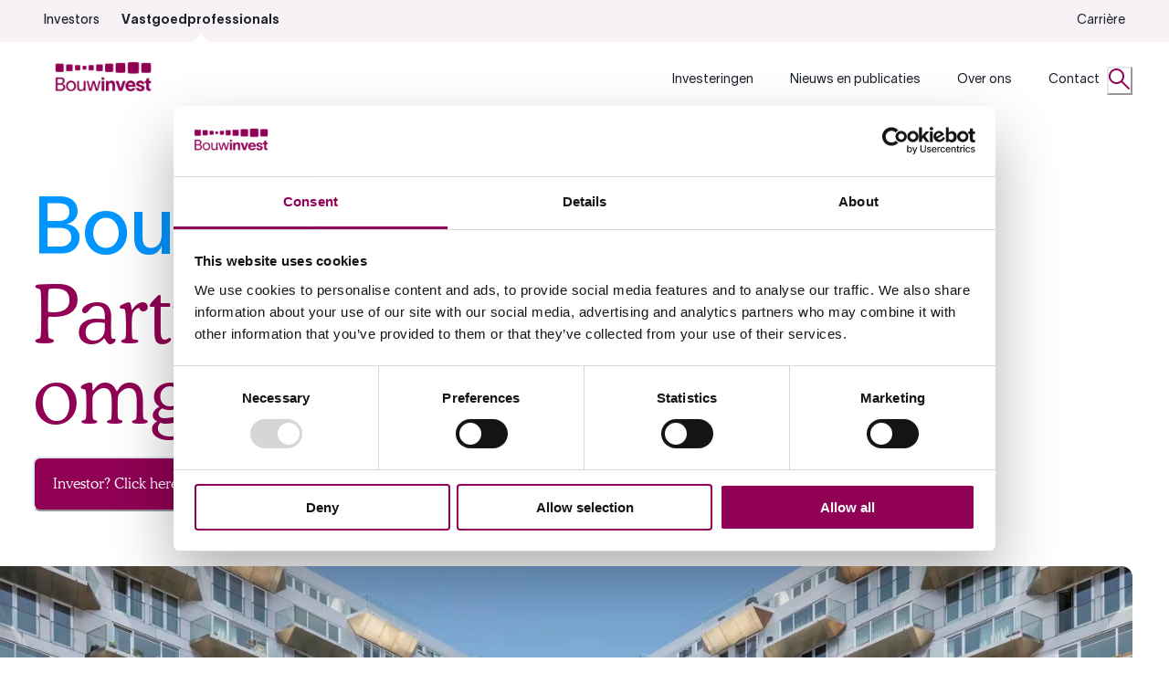

--- FILE ---
content_type: text/html; charset=utf-8
request_url: https://bouwinvest.com/vastgoedprofessionals/
body_size: 56803
content:
<!DOCTYPE html><html lang="en"><head><meta charSet="utf-8"/><meta name="viewport" content="width=device-width, initial-scale=1"/><link rel="stylesheet" href="/_next/static/css/18d3c8c5289eaa0c.css" data-precedence="next"/><link rel="stylesheet" href="/_next/static/css/2886a48fa99acab5.css" data-precedence="next"/><link rel="preload" as="script" fetchPriority="low" href="/_next/static/chunks/webpack-9c012237028d469b.js"/><script src="/_next/static/chunks/52774a7f-527dda4db2ecc53c.js" async=""></script><script src="/_next/static/chunks/fd9d1056-85c4db6dee15e53b.js" async=""></script><script src="/_next/static/chunks/387-7a7d99101574b528.js" async=""></script><script src="/_next/static/chunks/main-app-bf0e6d6b9f54713c.js" async=""></script><script src="/_next/static/chunks/app/global-error-cf16a00dfbd49638.js" async=""></script><script src="/_next/static/chunks/949-833036ad2a2feaa2.js" async=""></script><script src="/_next/static/chunks/333-38a044c94c986f86.js" async=""></script><script src="/_next/static/chunks/89-9970fd95ebc713ca.js" async=""></script><script src="/_next/static/chunks/app/layout-0fe55222600cc856.js" async=""></script><script src="/_next/static/chunks/app/not-found-62cc364ec5695286.js" async=""></script><script src="/_next/static/chunks/795d4814-d01d5fe880259a39.js" async=""></script><script src="/_next/static/chunks/53c13509-4d62ae1093b49dad.js" async=""></script><script src="/_next/static/chunks/8e1d74a4-6b921f87841a3300.js" async=""></script><script src="/_next/static/chunks/479ba886-8f12be77f0474114.js" async=""></script><script src="/_next/static/chunks/370b0802-9a1d438a480ffd67.js" async=""></script><script src="/_next/static/chunks/eec3d76d-173919609ede04e6.js" async=""></script><script src="/_next/static/chunks/682-f33713c259029b5f.js" async=""></script><script src="/_next/static/chunks/845-2ec541677b1c3da5.js" async=""></script><script src="/_next/static/chunks/app/page-28965acd3673dce4.js" async=""></script><link rel="preload" href="https://consent.cookiebot.com/uc.js" as="script"/><link rel="sitemap" type="application/xml" title="Sitemap" href="/sitemap.xml"/><title>Bouwinvest Partner in de gebouwde omgeving | Bouwinvest</title><meta name="robots" content="index, follow"/><meta name="algolia-site-verification" content="AAA394BFD639AB6F"/><meta name="sentry-trace" content="d6ac97208ec2bfddc882bf21ad20c5d6-fa94d92d076e23b5-0"/><meta name="baggage" content="sentry-environment=prod,sentry-public_key=8a43a5e4e2db401da6790d3e3aaa14d9,sentry-trace_id=d6ac97208ec2bfddc882bf21ad20c5d6,sentry-org_id=4509836173639680,sentry-sampled=false,sentry-sample_rand=0.4089707196981611,sentry-sample_rate=0.2"/><meta name="page-type" content="Content Page"/><meta property="og:title" content="Bouwinvest Partner in de gebouwde omgeving"/><meta property="og:image" content="https://bouwinvest-vnexxt.euwest01.umbraco.io//media/at0oses5/sjh23_01481jpg.jpg?rmode=crop&amp;ranchor=center&amp;height=400&amp;width=400&amp;format=webp"/><meta name="twitter:card" content="summary_large_image"/><meta name="twitter:title" content="Bouwinvest Partner in de gebouwde omgeving"/><meta name="twitter:image" content="https://bouwinvest-vnexxt.euwest01.umbraco.io//media/at0oses5/sjh23_01481jpg.jpg?rmode=crop&amp;ranchor=center&amp;height=400&amp;width=400&amp;format=webp"/><script>(self.__next_s=self.__next_s||[]).push([0,{"children":"(function(w,d,s,l,i){w[l]=w[l]||[];w[l].push({'gtm.start':\n            new Date().getTime(),event:'gtm.js'});var f=d.getElementsByTagName(s)[0],\n            j=d.createElement(s),dl=l!='dataLayer'?'&l='+l:'';j.async=true;j.src=\n            'https://www.googletagmanager.com/gtm.js?id='+i+dl;f.parentNode.insertBefore(j,f);\n            })(window,document,'script','dataLayer','GTM-WWQH68L');","id":"gtm"}])</script><script src="/_next/static/chunks/polyfills-42372ed130431b0a.js" noModule=""></script><style data-emotion="css 0 1tctmcb fubdgu 1cgn62j 186mmxq fvgzzr hw9paw 1rc7fsy 1ind3v2 1cof70e 1xzw55e z66qef 12fp5k5 wjzrj0 xw1yqi 1y3f6ad 4il58h v0iepq 1ulb37g 1q4sjiw ahp4ct vuz07t 1camoz3 1divnlu 1711nz zg985e 1dlgqf0 14v8wgr rtxav8 kb433s 5v5e7y syu9ri 8atqhb cpky86 1opeyze 6a7b3q onkibi 7su8js 1o1cmdg 79elbk 1fl0x1n qrllub 7dulak le4h6x rj9m3 1gzpsih shfmh4 t10qly zpl0v9 1u7ffwy l904f 1cnurbn kef8fv 1urha0v 10edmlg 13ib4ga 1yzd6e rh0m3z 1b8xjne 1rnqpox xbh58o 15w66m6 6m9plz 1hcp9ed 1830czf uiqi8n mvd1p6 glpnlo d0ytk1 187xzr9 1c0vw0q v3vq6a 10805qi 1hnz6hu 18ozx9z eurn9h 1mp8b60 n15lif 9dkqeu tvnnae x6hci4 4fxmue 15g2oxy 1j0861p 1mtc3i7 1pmpbdu iwofjm g7upw6 f9xygy 1jdikgi 1762ivd"> :host,:root,[data-theme]{--chakra-ring-inset:var(--chakra-empty,/*!*/ /*!*/);--chakra-ring-offset-width:0px;--chakra-ring-offset-color:#fff;--chakra-ring-color:rgba(66, 153, 225, 0.6);--chakra-ring-offset-shadow:0 0 #0000;--chakra-ring-shadow:0 0 #0000;--chakra-space-x-reverse:0;--chakra-space-y-reverse:0;--chakra-colors-transparent:transparent;--chakra-colors-current:currentColor;--chakra-colors-black:#000000;--chakra-colors-white:#FFFFFF;--chakra-colors-whiteAlpha-50:rgba(255, 255, 255, 0.04);--chakra-colors-whiteAlpha-100:rgba(255, 255, 255, 0.06);--chakra-colors-whiteAlpha-200:rgba(255, 255, 255, 0.08);--chakra-colors-whiteAlpha-300:rgba(255, 255, 255, 0.16);--chakra-colors-whiteAlpha-400:rgba(255, 255, 255, 0.24);--chakra-colors-whiteAlpha-500:rgba(255, 255, 255, 0.36);--chakra-colors-whiteAlpha-600:rgba(255, 255, 255, 0.48);--chakra-colors-whiteAlpha-700:rgba(255, 255, 255, 0.64);--chakra-colors-whiteAlpha-800:rgba(255, 255, 255, 0.80);--chakra-colors-whiteAlpha-900:rgba(255, 255, 255, 0.92);--chakra-colors-blackAlpha-50:rgba(0, 0, 0, 0.04);--chakra-colors-blackAlpha-100:rgba(0, 0, 0, 0.06);--chakra-colors-blackAlpha-200:rgba(0, 0, 0, 0.08);--chakra-colors-blackAlpha-300:rgba(0, 0, 0, 0.16);--chakra-colors-blackAlpha-400:rgba(0, 0, 0, 0.24);--chakra-colors-blackAlpha-500:rgba(0, 0, 0, 0.36);--chakra-colors-blackAlpha-600:rgba(0, 0, 0, 0.48);--chakra-colors-blackAlpha-700:rgba(0, 0, 0, 0.64);--chakra-colors-blackAlpha-800:rgba(0, 0, 0, 0.80);--chakra-colors-blackAlpha-900:rgba(0, 0, 0, 0.92);--chakra-colors-gray-50:#F7FAFC;--chakra-colors-gray-100:#EDF2F7;--chakra-colors-gray-200:#E2E8F0;--chakra-colors-gray-300:#CBD5E0;--chakra-colors-gray-400:#A0AEC0;--chakra-colors-gray-500:#718096;--chakra-colors-gray-600:#4A5568;--chakra-colors-gray-700:#2D3748;--chakra-colors-gray-800:#1A202C;--chakra-colors-gray-900:#171923;--chakra-colors-red-50:#FFF5F5;--chakra-colors-red-100:#FED7D7;--chakra-colors-red-200:#FEB2B2;--chakra-colors-red-300:#FC8181;--chakra-colors-red-400:#F56565;--chakra-colors-red-500:#E53E3E;--chakra-colors-red-600:#C53030;--chakra-colors-red-700:#9B2C2C;--chakra-colors-red-800:#822727;--chakra-colors-red-900:#63171B;--chakra-colors-orange-50:#FFFAF0;--chakra-colors-orange-100:#FEEBC8;--chakra-colors-orange-200:#FBD38D;--chakra-colors-orange-300:#F6AD55;--chakra-colors-orange-400:#ED8936;--chakra-colors-orange-500:#DD6B20;--chakra-colors-orange-600:#C05621;--chakra-colors-orange-700:#9C4221;--chakra-colors-orange-800:#7B341E;--chakra-colors-orange-900:#652B19;--chakra-colors-yellow-50:#FFFFF0;--chakra-colors-yellow-100:#FEFCBF;--chakra-colors-yellow-200:#FAF089;--chakra-colors-yellow-300:#F6E05E;--chakra-colors-yellow-400:#ECC94B;--chakra-colors-yellow-500:#D69E2E;--chakra-colors-yellow-600:#B7791F;--chakra-colors-yellow-700:#975A16;--chakra-colors-yellow-800:#744210;--chakra-colors-yellow-900:#5F370E;--chakra-colors-green-50:#F0FFF4;--chakra-colors-green-100:#C6F6D5;--chakra-colors-green-200:#9AE6B4;--chakra-colors-green-300:#68D391;--chakra-colors-green-400:#48BB78;--chakra-colors-green-500:#38A169;--chakra-colors-green-600:#2F855A;--chakra-colors-green-700:#276749;--chakra-colors-green-800:#22543D;--chakra-colors-green-900:#1C4532;--chakra-colors-teal-50:#E6FFFA;--chakra-colors-teal-100:#B2F5EA;--chakra-colors-teal-200:#81E6D9;--chakra-colors-teal-300:#4FD1C5;--chakra-colors-teal-400:#38B2AC;--chakra-colors-teal-500:#319795;--chakra-colors-teal-600:#2C7A7B;--chakra-colors-teal-700:#285E61;--chakra-colors-teal-800:#234E52;--chakra-colors-teal-900:#1D4044;--chakra-colors-blue-50:#ebf8ff;--chakra-colors-blue-100:#bee3f8;--chakra-colors-blue-200:#90cdf4;--chakra-colors-blue-300:#63b3ed;--chakra-colors-blue-400:#4299e1;--chakra-colors-blue-500:#3182ce;--chakra-colors-blue-600:#2b6cb0;--chakra-colors-blue-700:#2c5282;--chakra-colors-blue-800:#2a4365;--chakra-colors-blue-900:#1A365D;--chakra-colors-cyan-50:#EDFDFD;--chakra-colors-cyan-100:#C4F1F9;--chakra-colors-cyan-200:#9DECF9;--chakra-colors-cyan-300:#76E4F7;--chakra-colors-cyan-400:#0BC5EA;--chakra-colors-cyan-500:#00B5D8;--chakra-colors-cyan-600:#00A3C4;--chakra-colors-cyan-700:#0987A0;--chakra-colors-cyan-800:#086F83;--chakra-colors-cyan-900:#065666;--chakra-colors-purple-50:#FAF5FF;--chakra-colors-purple-100:#E9D8FD;--chakra-colors-purple-200:#D6BCFA;--chakra-colors-purple-300:#B794F4;--chakra-colors-purple-400:#9F7AEA;--chakra-colors-purple-500:#805AD5;--chakra-colors-purple-600:#6B46C1;--chakra-colors-purple-700:#553C9A;--chakra-colors-purple-800:#44337A;--chakra-colors-purple-900:#322659;--chakra-colors-pink-50:#FFF5F7;--chakra-colors-pink-100:#FED7E2;--chakra-colors-pink-200:#FBB6CE;--chakra-colors-pink-300:#F687B3;--chakra-colors-pink-400:#ED64A6;--chakra-colors-pink-500:#D53F8C;--chakra-colors-pink-600:#B83280;--chakra-colors-pink-700:#97266D;--chakra-colors-pink-800:#702459;--chakra-colors-pink-900:#521B41;--chakra-colors-linkedin-50:#E8F4F9;--chakra-colors-linkedin-100:#CFEDFB;--chakra-colors-linkedin-200:#9BDAF3;--chakra-colors-linkedin-300:#68C7EC;--chakra-colors-linkedin-400:#34B3E4;--chakra-colors-linkedin-500:#00A0DC;--chakra-colors-linkedin-600:#008CC9;--chakra-colors-linkedin-700:#0077B5;--chakra-colors-linkedin-800:#005E93;--chakra-colors-linkedin-900:#004471;--chakra-colors-facebook-50:#E8F4F9;--chakra-colors-facebook-100:#D9DEE9;--chakra-colors-facebook-200:#B7C2DA;--chakra-colors-facebook-300:#6482C0;--chakra-colors-facebook-400:#4267B2;--chakra-colors-facebook-500:#385898;--chakra-colors-facebook-600:#314E89;--chakra-colors-facebook-700:#29487D;--chakra-colors-facebook-800:#223B67;--chakra-colors-facebook-900:#1E355B;--chakra-colors-messenger-50:#D0E6FF;--chakra-colors-messenger-100:#B9DAFF;--chakra-colors-messenger-200:#A2CDFF;--chakra-colors-messenger-300:#7AB8FF;--chakra-colors-messenger-400:#2E90FF;--chakra-colors-messenger-500:#0078FF;--chakra-colors-messenger-600:#0063D1;--chakra-colors-messenger-700:#0052AC;--chakra-colors-messenger-800:#003C7E;--chakra-colors-messenger-900:#002C5C;--chakra-colors-whatsapp-50:#dffeec;--chakra-colors-whatsapp-100:#b9f5d0;--chakra-colors-whatsapp-200:#90edb3;--chakra-colors-whatsapp-300:#65e495;--chakra-colors-whatsapp-400:#3cdd78;--chakra-colors-whatsapp-500:#22c35e;--chakra-colors-whatsapp-600:#179848;--chakra-colors-whatsapp-700:#0c6c33;--chakra-colors-whatsapp-800:#01421c;--chakra-colors-whatsapp-900:#001803;--chakra-colors-twitter-50:#E5F4FD;--chakra-colors-twitter-100:#C8E9FB;--chakra-colors-twitter-200:#A8DCFA;--chakra-colors-twitter-300:#83CDF7;--chakra-colors-twitter-400:#57BBF5;--chakra-colors-twitter-500:#1DA1F2;--chakra-colors-twitter-600:#1A94DA;--chakra-colors-twitter-700:#1681BF;--chakra-colors-twitter-800:#136B9E;--chakra-colors-twitter-900:#0D4D71;--chakra-colors-telegram-50:#E3F2F9;--chakra-colors-telegram-100:#C5E4F3;--chakra-colors-telegram-200:#A2D4EC;--chakra-colors-telegram-300:#7AC1E4;--chakra-colors-telegram-400:#47A9DA;--chakra-colors-telegram-500:#0088CC;--chakra-colors-telegram-600:#007AB8;--chakra-colors-telegram-700:#006BA1;--chakra-colors-telegram-800:#005885;--chakra-colors-telegram-900:#003F5E;--chakra-colors-brand-aubergine:#900054;--chakra-colors-brand-dark:#400D2B;--chakra-colors-brand-blue:#2257FF;--chakra-colors-brand-green:#4AA84A;--chakra-colors-brand-white:#fff;--chakra-colors-brand-grey:#F7F2F5;--chakra-colors-brand-cyan:#0095FF;--chakra-colors-brand-orange:#E57700;--chakra-colors-aubergine-500:#400D2B;--chakra-colors-aubergine-rgb:102,51,153;--chakra-borders-none:0;--chakra-borders-1px:1px solid;--chakra-borders-2px:2px solid;--chakra-borders-4px:4px solid;--chakra-borders-8px:8px solid;--chakra-fonts-heading:'Cooper',serif;--chakra-fonts-body:'Lausanne',sans-serif;--chakra-fonts-mono:SFMono-Regular,Menlo,Monaco,Consolas,"Liberation Mono","Courier New",monospace;--chakra-fontSizes-3xs:0.45rem;--chakra-fontSizes-2xs:0.625rem;--chakra-fontSizes-xs:0.75rem;--chakra-fontSizes-sm:0.875rem;--chakra-fontSizes-md:1rem;--chakra-fontSizes-lg:1.125rem;--chakra-fontSizes-xl:1.25rem;--chakra-fontSizes-2xl:1.5rem;--chakra-fontSizes-3xl:1.875rem;--chakra-fontSizes-4xl:2.25rem;--chakra-fontSizes-5xl:3rem;--chakra-fontSizes-6xl:3.75rem;--chakra-fontSizes-7xl:4.5rem;--chakra-fontSizes-8xl:6rem;--chakra-fontSizes-9xl:8rem;--chakra-fontWeights-hairline:100;--chakra-fontWeights-thin:200;--chakra-fontWeights-light:300;--chakra-fontWeights-normal:400;--chakra-fontWeights-medium:500;--chakra-fontWeights-semibold:600;--chakra-fontWeights-bold:700;--chakra-fontWeights-extrabold:800;--chakra-fontWeights-black:900;--chakra-letterSpacings-tighter:-0.05em;--chakra-letterSpacings-tight:-0.025em;--chakra-letterSpacings-normal:0;--chakra-letterSpacings-wide:0.025em;--chakra-letterSpacings-wider:0.05em;--chakra-letterSpacings-widest:0.1em;--chakra-lineHeights-3:.75rem;--chakra-lineHeights-4:1rem;--chakra-lineHeights-5:1.25rem;--chakra-lineHeights-6:1.5rem;--chakra-lineHeights-7:1.75rem;--chakra-lineHeights-8:2rem;--chakra-lineHeights-9:2.25rem;--chakra-lineHeights-10:2.5rem;--chakra-lineHeights-normal:normal;--chakra-lineHeights-none:1;--chakra-lineHeights-shorter:1.25;--chakra-lineHeights-short:1.375;--chakra-lineHeights-base:1.5;--chakra-lineHeights-tall:1.625;--chakra-lineHeights-taller:2;--chakra-radii-none:0;--chakra-radii-sm:0.125rem;--chakra-radii-base:0.25rem;--chakra-radii-md:0.375rem;--chakra-radii-lg:0.5rem;--chakra-radii-xl:0.75rem;--chakra-radii-2xl:1rem;--chakra-radii-3xl:1.5rem;--chakra-radii-full:9999px;--chakra-space-1:0.25rem;--chakra-space-2:0.5rem;--chakra-space-3:0.75rem;--chakra-space-4:1rem;--chakra-space-5:1.25rem;--chakra-space-6:1.5rem;--chakra-space-7:1.75rem;--chakra-space-8:2rem;--chakra-space-9:2.25rem;--chakra-space-10:2.5rem;--chakra-space-12:3rem;--chakra-space-14:3.5rem;--chakra-space-16:4rem;--chakra-space-20:5rem;--chakra-space-24:6rem;--chakra-space-28:7rem;--chakra-space-32:8rem;--chakra-space-36:9rem;--chakra-space-40:10rem;--chakra-space-44:11rem;--chakra-space-48:12rem;--chakra-space-52:13rem;--chakra-space-56:14rem;--chakra-space-60:15rem;--chakra-space-64:16rem;--chakra-space-72:18rem;--chakra-space-80:20rem;--chakra-space-96:24rem;--chakra-space-px:1px;--chakra-space-0-5:0.125rem;--chakra-space-1-5:0.375rem;--chakra-space-2-5:0.625rem;--chakra-space-3-5:0.875rem;--chakra-shadows-xs:0 0 0 1px rgba(0, 0, 0, 0.05);--chakra-shadows-sm:0 1px 2px 0 rgba(0, 0, 0, 0.05);--chakra-shadows-base:0 1px 3px 0 rgba(0, 0, 0, 0.1),0 1px 2px 0 rgba(0, 0, 0, 0.06);--chakra-shadows-md:0 4px 6px -1px rgba(0, 0, 0, 0.1),0 2px 4px -1px rgba(0, 0, 0, 0.06);--chakra-shadows-lg:0 10px 15px -3px rgba(0, 0, 0, 0.1),0 4px 6px -2px rgba(0, 0, 0, 0.05);--chakra-shadows-xl:0 20px 25px -5px rgba(0, 0, 0, 0.1),0 10px 10px -5px rgba(0, 0, 0, 0.04);--chakra-shadows-2xl:0 25px 50px -12px rgba(0, 0, 0, 0.25);--chakra-shadows-outline:0 0 0 3px rgba(66, 153, 225, 0.6);--chakra-shadows-inner:inset 0 2px 4px 0 rgba(0,0,0,0.06);--chakra-shadows-none:none;--chakra-shadows-dark-lg:rgba(0, 0, 0, 0.1) 0px 0px 0px 1px,rgba(0, 0, 0, 0.2) 0px 5px 10px,rgba(0, 0, 0, 0.4) 0px 15px 40px;--chakra-shadows-brand-dark:0 3px 4px rgba(64, 13, 43, 0.15);--chakra-sizes-1:0.25rem;--chakra-sizes-2:0.5rem;--chakra-sizes-3:0.75rem;--chakra-sizes-4:1rem;--chakra-sizes-5:1.25rem;--chakra-sizes-6:1.5rem;--chakra-sizes-7:1.75rem;--chakra-sizes-8:2rem;--chakra-sizes-9:2.25rem;--chakra-sizes-10:2.5rem;--chakra-sizes-12:3rem;--chakra-sizes-14:3.5rem;--chakra-sizes-16:4rem;--chakra-sizes-20:5rem;--chakra-sizes-24:6rem;--chakra-sizes-28:7rem;--chakra-sizes-32:8rem;--chakra-sizes-36:9rem;--chakra-sizes-40:10rem;--chakra-sizes-44:11rem;--chakra-sizes-48:12rem;--chakra-sizes-52:13rem;--chakra-sizes-56:14rem;--chakra-sizes-60:15rem;--chakra-sizes-64:16rem;--chakra-sizes-72:18rem;--chakra-sizes-80:20rem;--chakra-sizes-96:24rem;--chakra-sizes-px:1px;--chakra-sizes-0-5:0.125rem;--chakra-sizes-1-5:0.375rem;--chakra-sizes-2-5:0.625rem;--chakra-sizes-3-5:0.875rem;--chakra-sizes-max:max-content;--chakra-sizes-min:min-content;--chakra-sizes-full:100%;--chakra-sizes-3xs:14rem;--chakra-sizes-2xs:16rem;--chakra-sizes-xs:20rem;--chakra-sizes-sm:24rem;--chakra-sizes-md:28rem;--chakra-sizes-lg:32rem;--chakra-sizes-xl:36rem;--chakra-sizes-2xl:42rem;--chakra-sizes-3xl:48rem;--chakra-sizes-4xl:56rem;--chakra-sizes-5xl:64rem;--chakra-sizes-6xl:72rem;--chakra-sizes-7xl:80rem;--chakra-sizes-8xl:90rem;--chakra-sizes-prose:60ch;--chakra-sizes-container-sm:640px;--chakra-sizes-container-md:768px;--chakra-sizes-container-lg:1024px;--chakra-sizes-container-xl:1280px;--chakra-zIndices-hide:-1;--chakra-zIndices-auto:auto;--chakra-zIndices-base:0;--chakra-zIndices-docked:10;--chakra-zIndices-dropdown:1000;--chakra-zIndices-sticky:1100;--chakra-zIndices-banner:1200;--chakra-zIndices-overlay:1300;--chakra-zIndices-modal:1400;--chakra-zIndices-popover:1500;--chakra-zIndices-skipLink:1600;--chakra-zIndices-toast:1700;--chakra-zIndices-tooltip:1800;--chakra-transition-property-common:background-color,border-color,color,fill,stroke,opacity,box-shadow,transform;--chakra-transition-property-colors:background-color,border-color,color,fill,stroke;--chakra-transition-property-dimensions:width,height;--chakra-transition-property-position:left,right,top,bottom;--chakra-transition-property-background:background-color,background-image,background-position;--chakra-transition-easing-ease-in:cubic-bezier(0.4, 0, 1, 1);--chakra-transition-easing-ease-out:cubic-bezier(0, 0, 0.2, 1);--chakra-transition-easing-ease-in-out:cubic-bezier(0.4, 0, 0.2, 1);--chakra-transition-duration-ultra-fast:50ms;--chakra-transition-duration-faster:100ms;--chakra-transition-duration-fast:150ms;--chakra-transition-duration-normal:200ms;--chakra-transition-duration-slow:300ms;--chakra-transition-duration-slower:400ms;--chakra-transition-duration-ultra-slow:500ms;--chakra-blur-none:0;--chakra-blur-sm:4px;--chakra-blur-base:8px;--chakra-blur-md:12px;--chakra-blur-lg:16px;--chakra-blur-xl:24px;--chakra-blur-2xl:40px;--chakra-blur-3xl:64px;--chakra-breakpoints-base:0em;--chakra-breakpoints-sm:30em;--chakra-breakpoints-md:48em;--chakra-breakpoints-lg:62em;--chakra-breakpoints-xl:80em;--chakra-breakpoints-2xl:96em;}.chakra-ui-light :host:not([data-theme]),.chakra-ui-light :root:not([data-theme]),.chakra-ui-light [data-theme]:not([data-theme]),[data-theme=light] :host:not([data-theme]),[data-theme=light] :root:not([data-theme]),[data-theme=light] [data-theme]:not([data-theme]),:host[data-theme=light],:root[data-theme=light],[data-theme][data-theme=light]{--chakra-colors-chakra-body-text:var(--chakra-colors-gray-800);--chakra-colors-chakra-body-bg:var(--chakra-colors-white);--chakra-colors-chakra-border-color:var(--chakra-colors-gray-200);--chakra-colors-chakra-inverse-text:var(--chakra-colors-white);--chakra-colors-chakra-subtle-bg:var(--chakra-colors-gray-100);--chakra-colors-chakra-subtle-text:var(--chakra-colors-gray-600);--chakra-colors-chakra-placeholder-color:var(--chakra-colors-gray-500);}.chakra-ui-dark :host:not([data-theme]),.chakra-ui-dark :root:not([data-theme]),.chakra-ui-dark [data-theme]:not([data-theme]),[data-theme=dark] :host:not([data-theme]),[data-theme=dark] :root:not([data-theme]),[data-theme=dark] [data-theme]:not([data-theme]),:host[data-theme=dark],:root[data-theme=dark],[data-theme][data-theme=dark]{--chakra-colors-chakra-body-text:var(--chakra-colors-whiteAlpha-900);--chakra-colors-chakra-body-bg:var(--chakra-colors-gray-800);--chakra-colors-chakra-border-color:var(--chakra-colors-whiteAlpha-300);--chakra-colors-chakra-inverse-text:var(--chakra-colors-gray-800);--chakra-colors-chakra-subtle-bg:var(--chakra-colors-gray-700);--chakra-colors-chakra-subtle-text:var(--chakra-colors-gray-400);--chakra-colors-chakra-placeholder-color:var(--chakra-colors-whiteAlpha-400);} html{line-height:1.5;-webkit-text-size-adjust:100%;font-family:system-ui,sans-serif;-webkit-font-smoothing:antialiased;text-rendering:optimizeLegibility;-moz-osx-font-smoothing:grayscale;touch-action:manipulation;}body{position:relative;min-height:100%;margin:0;font-feature-settings:"kern";}:where(*, *::before, *::after){border-width:0;border-style:solid;box-sizing:border-box;word-wrap:break-word;}main{display:block;}hr{border-top-width:1px;box-sizing:content-box;height:0;overflow:visible;}:where(pre, code, kbd,samp){font-family:SFMono-Regular,Menlo,Monaco,Consolas,monospace;font-size:1em;}a{background-color:transparent;color:inherit;-webkit-text-decoration:inherit;text-decoration:inherit;}abbr[title]{border-bottom:none;-webkit-text-decoration:underline;text-decoration:underline;-webkit-text-decoration:underline dotted;-webkit-text-decoration:underline dotted;text-decoration:underline dotted;}:where(b, strong){font-weight:bold;}small{font-size:80%;}:where(sub,sup){font-size:75%;line-height:0;position:relative;vertical-align:baseline;}sub{bottom:-0.25em;}sup{top:-0.5em;}img{border-style:none;}:where(button, input, optgroup, select, textarea){font-family:inherit;font-size:100%;line-height:1.15;margin:0;}:where(button, input){overflow:visible;}:where(button, select){text-transform:none;}:where(
          button::-moz-focus-inner,
          [type="button"]::-moz-focus-inner,
          [type="reset"]::-moz-focus-inner,
          [type="submit"]::-moz-focus-inner
        ){border-style:none;padding:0;}fieldset{padding:0.35em 0.75em 0.625em;}legend{box-sizing:border-box;color:inherit;display:table;max-width:100%;padding:0;white-space:normal;}progress{vertical-align:baseline;}textarea{overflow:auto;}:where([type="checkbox"], [type="radio"]){box-sizing:border-box;padding:0;}input[type="number"]::-webkit-inner-spin-button,input[type="number"]::-webkit-outer-spin-button{-webkit-appearance:none!important;}input[type="number"]{-moz-appearance:textfield;}input[type="search"]{-webkit-appearance:textfield;outline-offset:-2px;}input[type="search"]::-webkit-search-decoration{-webkit-appearance:none!important;}::-webkit-file-upload-button{-webkit-appearance:button;font:inherit;}details{display:block;}summary{display:-webkit-box;display:-webkit-list-item;display:-ms-list-itembox;display:list-item;}template{display:none;}[hidden]{display:none!important;}:where(
          blockquote,
          dl,
          dd,
          h1,
          h2,
          h3,
          h4,
          h5,
          h6,
          hr,
          figure,
          p,
          pre
        ){margin:0;}button{background:transparent;padding:0;}fieldset{margin:0;padding:0;}:where(ol, ul){margin:0;padding:0;}textarea{resize:vertical;}:where(button, [role="button"]){cursor:pointer;}button::-moz-focus-inner{border:0!important;}table{border-collapse:collapse;}:where(h1, h2, h3, h4, h5, h6){font-size:inherit;font-weight:inherit;}:where(button, input, optgroup, select, textarea){padding:0;line-height:inherit;color:inherit;}:where(img, svg, video, canvas, audio, iframe, embed, object){display:block;}:where(img, video){max-width:100%;height:auto;}[data-js-focus-visible] :focus:not([data-focus-visible-added]):not(
          [data-focus-visible-disabled]
        ){outline:none;box-shadow:none;}select::-ms-expand{display:none;}:root,:host{--chakra-vh:100vh;}@supports (height: -webkit-fill-available){:root,:host{--chakra-vh:-webkit-fill-available;}}@supports (height: -moz-fill-available){:root,:host{--chakra-vh:-moz-fill-available;}}@supports (height: 100dvh){:root,:host{--chakra-vh:100dvh;}} body{font-family:var(--chakra-fonts-body);color:var(--chakra-colors-chakra-body-text);background:var(--chakra-colors-chakra-body-bg);transition-property:background-color;transition-duration:var(--chakra-transition-duration-normal);line-height:var(--chakra-lineHeights-base);}*::-webkit-input-placeholder{color:var(--chakra-colors-chakra-placeholder-color);}*::-moz-placeholder{color:var(--chakra-colors-chakra-placeholder-color);}*:-ms-input-placeholder{color:var(--chakra-colors-chakra-placeholder-color);}*::placeholder{color:var(--chakra-colors-chakra-placeholder-color);}*,*::before,::after{border-color:var(--chakra-colors-chakra-border-color);} @font-face{font-family:'Lausanne';font-style:normal;font-weight:300;src:url(/fonts/lausanne/Lausanne-300.woff2) format('woff2'),url(/fonts/lausanne/Lausanne-300.woff) format('woff');unicode-range:U+0000-00FF,U+0131,U+0152-0153,U+02BB-02BC,U+02C6,U+02DA,U+02DC,U+0304,U+0308,U+0329,U+2000-206F,U+2074,U+20AC,U+2122,U+2191,U+2193,U+2212,U+2215,U+FEFF,U+FFFD;}@font-face{font-family:'Lausanne';font-style:italic;font-weight:300;src:url(/fonts/lausanne/Lausanne-300Italic.woff2) format('woff2'),url(/fonts/lausanne/Lausanne-300Italic.woff) format('woff');unicode-range:U+0000-00FF,U+0131,U+0152-0153,U+02BB-02BC,U+02C6,U+02DA,U+02DC,U+0304,U+0308,U+0329,U+2000-206F,U+2074,U+20AC,U+2122,U+2191,U+2193,U+2212,U+2215,U+FEFF,U+FFFD;}@font-face{font-family:'Lausanne';font-style:normal;font-weight:400;src:url(/fonts/lausanne/Lausanne-400.woff2) format('woff2'),url(/fonts/lausanne/Lausanne-400.woff) format('woff');unicode-range:U+0000-00FF,U+0131,U+0152-0153,U+02BB-02BC,U+02C6,U+02DA,U+02DC,U+0304,U+0308,U+0329,U+2000-206F,U+2074,U+20AC,U+2122,U+2191,U+2193,U+2212,U+2215,U+FEFF,U+FFFD;}@font-face{font-family:'Lausanne';font-style:italic;font-weight:400;src:url(/fonts/lausanne/Lausanne-400Italic.woff2) format('woff2'),url(/fonts/lausanne/Lausanne-400Italic.woff) format('woff');unicode-range:U+0000-00FF,U+0131,U+0152-0153,U+02BB-02BC,U+02C6,U+02DA,U+02DC,U+0304,U+0308,U+0329,U+2000-206F,U+2074,U+20AC,U+2122,U+2191,U+2193,U+2212,U+2215,U+FEFF,U+FFFD;}@font-face{font-family:'Lausanne';font-style:normal;font-weight:500;src:url(/fonts/lausanne/Lausanne-500.woff2) format('woff2'),url(/fonts/lausanne/Lausanne-500.woff) format('woff');unicode-range:U+0000-00FF,U+0131,U+0152-0153,U+02BB-02BC,U+02C6,U+02DA,U+02DC,U+0304,U+0308,U+0329,U+2000-206F,U+2074,U+20AC,U+2122,U+2191,U+2193,U+2212,U+2215,U+FEFF,U+FFFD;}@font-face{font-family:'Lausanne';font-style:italic;font-weight:500;src:url(/fonts/lausanne/Lausanne-500Italic.woff2) format('woff2'),url(/fonts/lausanne/Lausanne-500Italic.woff) format('woff');unicode-range:U+0000-00FF,U+0131,U+0152-0153,U+02BB-02BC,U+02C6,U+02DA,U+02DC,U+0304,U+0308,U+0329,U+2000-206F,U+2074,U+20AC,U+2122,U+2191,U+2193,U+2212,U+2215,U+FEFF,U+FFFD;}@font-face{font-family:'Lausanne';font-style:normal;font-weight:600;src:url(/fonts/lausanne/Lausanne-600.woff2) format('woff2'),url(/fonts/lausanne/Lausanne-600.woff) format('woff');unicode-range:U+0000-00FF,U+0131,U+0152-0153,U+02BB-02BC,U+02C6,U+02DA,U+02DC,U+0304,U+0308,U+0329,U+2000-206F,U+2074,U+20AC,U+2122,U+2191,U+2193,U+2212,U+2215,U+FEFF,U+FFFD;}@font-face{font-family:'Lausanne';font-style:italic;font-weight:600;src:url(/fonts/lausanne/Lausanne-600Italic.woff2) format('woff2'),url(/fonts/lausanne/Lausanne-600Italic.woff) format('woff');unicode-range:U+0000-00FF,U+0131,U+0152-0153,U+02BB-02BC,U+02C6,U+02DA,U+02DC,U+0304,U+0308,U+0329,U+2000-206F,U+2074,U+20AC,U+2122,U+2191,U+2193,U+2212,U+2215,U+FEFF,U+FFFD;}@font-face{font-family:'Lausanne';font-style:normal;font-weight:700;src:url(/fonts/lausanne/Lausanne-700.woff2) format('woff2'),url(/fonts/lausanne/Lausanne-700.woff) format('woff');unicode-range:U+0000-00FF,U+0131,U+0152-0153,U+02BB-02BC,U+02C6,U+02DA,U+02DC,U+0304,U+0308,U+0329,U+2000-206F,U+2074,U+20AC,U+2122,U+2191,U+2193,U+2212,U+2215,U+FEFF,U+FFFD;}@font-face{font-family:'Lausanne';font-style:italic;font-weight:700;src:url(/fonts/lausanne/Lausanne-700Italic.woff2) format('woff2'),url(/fonts/lausanne/Lausanne-700Italic.woff) format('woff');unicode-range:U+0000-00FF,U+0131,U+0152-0153,U+02BB-02BC,U+02C6,U+02DA,U+02DC,U+0304,U+0308,U+0329,U+2000-206F,U+2074,U+20AC,U+2122,U+2191,U+2193,U+2212,U+2215,U+FEFF,U+FFFD;}@font-face{font-family:'Lausanne';font-style:normal;font-weight:800;src:url(/fonts/lausanne/Lausanne-800.woff2) format('woff2'),url(/fonts/lausanne/Lausanne-800.woff) format('woff');unicode-range:U+0000-00FF,U+0131,U+0152-0153,U+02BB-02BC,U+02C6,U+02DA,U+02DC,U+0304,U+0308,U+0329,U+2000-206F,U+2074,U+20AC,U+2122,U+2191,U+2193,U+2212,U+2215,U+FEFF,U+FFFD;}@font-face{font-family:'Lausanne';font-style:italic;font-weight:800;src:url(/fonts/lausanne/Lausanne-800Italic.woff2) format('woff2'),url(/fonts/lausanne/Lausanne-800Italic.woff) format('woff');unicode-range:U+0000-00FF,U+0131,U+0152-0153,U+02BB-02BC,U+02C6,U+02DA,U+02DC,U+0304,U+0308,U+0329,U+2000-206F,U+2074,U+20AC,U+2122,U+2191,U+2193,U+2212,U+2215,U+FEFF,U+FFFD;}@font-face{font-family:"Cooper";font-style:normal;font-weight:400;src:url(/fonts/cooper/CooperBTStdLight.woff2) format('woff2'),url(/fonts/cooper/CooperBTStdLight.woff) format('woff');unicode-range:U+0000-00FF,U+0131,U+0152-0153,U+02BB-02BC,U+02C6,U+02DA,U+02DC,U+0304,U+0308,U+0329,U+2000-206F,U+2074,U+20AC,U+2122,U+2191,U+2193,U+2212,U+2215,U+FEFF,U+FFFD;} .css-fvgzzr{position:relative;top:0px;left:0px;width:var(--chakra-sizes-full);-webkit-transition:top 0.3s;transition:top 0.3s;z-index:var(--chakra-zIndices-tooltip);} .css-hw9paw{background:var(--chakra-colors-brand-grey);padding-top:var(--chakra-space-2);padding-bottom:var(--chakra-space-2);-webkit-padding-start:var(--chakra-space-4);padding-inline-start:var(--chakra-space-4);-webkit-padding-end:var(--chakra-space-4);padding-inline-end:var(--chakra-space-4);position:relative;z-index:var(--chakra-zIndices-tooltip);max-width:none;}@media screen and (min-width: 48em){.css-hw9paw{-webkit-padding-start:var(--chakra-space-6);padding-inline-start:var(--chakra-space-6);-webkit-padding-end:var(--chakra-space-6);padding-inline-end:var(--chakra-space-6);}}@media screen and (min-width: 62em){.css-hw9paw{-webkit-padding-start:var(--chakra-space-10);padding-inline-start:var(--chakra-space-10);-webkit-padding-end:var(--chakra-space-10);padding-inline-end:var(--chakra-space-10);}} .css-1rc7fsy{display:-webkit-box;display:-webkit-flex;display:-ms-flexbox;display:flex;-webkit-align-items:center;-webkit-box-align:center;-ms-flex-align:center;align-items:center;-webkit-box-pack:justify;-webkit-justify-content:space-between;justify-content:space-between;-webkit-flex-direction:row;-ms-flex-direction:row;flex-direction:row;gap:0.5rem;font-size:0.875rem;line-height:var(--chakra-lineHeights-normal);} .css-1ind3v2{display:-webkit-inline-box;display:-webkit-inline-flex;display:-ms-inline-flexbox;display:inline-flex;}.css-1ind3v2>*:not(style)~*:not(style){-webkit-margin-start:0.5rem;margin-inline-start:0.5rem;} .css-1cof70e{border-radius:var(--chakra-radii-lg);line-height:100%;font-family:Lausanne;padding:var(--chakra-space-5);display:-webkit-box;display:-webkit-flex;display:-ms-flexbox;display:flex;-webkit-align-content:center;-ms-flex-line-pack:center;align-content:center;width:-webkit-fit-content;width:-moz-fit-content;width:fit-content;-webkit-padding-start:var(--chakra-space-2);padding-inline-start:var(--chakra-space-2);-webkit-padding-end:var(--chakra-space-2);padding-inline-end:var(--chakra-space-2);padding-top:var(--chakra-space-2);padding-bottom:var(--chakra-space-2);color:brand.aubergine.500;cursor:pointer;font-size:0.875rem;position:relative;font-weight:400;}.css-1cof70e:hover::after,.css-1cof70e[data-hover]::after{content:"";-webkit-padding-start:0px;padding-inline-start:0px;-webkit-padding-end:0px;padding-inline-end:0px;display:block;position:absolute;width:100%;left:0px;border-radius:var(--chakra-radii-lg);height:80%;box-shadow:0 0.063rem 0 0 rgba(var(--chakra-colors-aubergine-rgb), 0.5);} .css-1xzw55e{border-radius:var(--chakra-radii-lg);line-height:100%;font-family:Lausanne;padding:var(--chakra-space-5);display:-webkit-box;display:-webkit-flex;display:-ms-flexbox;display:flex;-webkit-align-content:center;-ms-flex-line-pack:center;align-content:center;width:-webkit-fit-content;width:-moz-fit-content;width:fit-content;-webkit-padding-start:var(--chakra-space-2);padding-inline-start:var(--chakra-space-2);-webkit-padding-end:var(--chakra-space-2);padding-inline-end:var(--chakra-space-2);padding-top:var(--chakra-space-2);padding-bottom:var(--chakra-space-2);color:brand.aubergine.500;cursor:pointer;font-size:0.875rem;position:relative;font-weight:700;}.css-1xzw55e:hover::after,.css-1xzw55e[data-hover]::after{content:"";-webkit-padding-start:0px;padding-inline-start:0px;-webkit-padding-end:0px;padding-inline-end:0px;display:block;position:absolute;width:100%;left:0px;border-radius:var(--chakra-radii-lg);height:80%;box-shadow:0 0.063rem 0 0 rgba(var(--chakra-colors-aubergine-rgb), 0.5);}.css-1xzw55e::before{content:'';position:absolute;width:var(--chakra-sizes-4);height:var(--chakra-sizes-4);background:var(--chakra-colors-brand-white);bottom:-1.2rem;left:0px;right:0px;margin:auto;-webkit-transform:rotate(45deg);-moz-transform:rotate(45deg);-ms-transform:rotate(45deg);transform:rotate(45deg);z-index:-1;} .css-z66qef{display:none;}.css-z66qef>*:not(style)~*:not(style){-webkit-margin-start:0.5rem;margin-inline-start:0.5rem;}@media screen and (min-width: 48em){.css-z66qef{display:-webkit-box;display:-webkit-flex;display:-ms-flexbox;display:flex;}} .css-12fp5k5{border-radius:var(--chakra-radii-lg);font-weight:300;line-height:100%;font-family:Lausanne;padding:var(--chakra-space-5);display:-webkit-box;display:-webkit-flex;display:-ms-flexbox;display:flex;-webkit-align-content:center;-ms-flex-line-pack:center;align-content:center;width:-webkit-fit-content;width:-moz-fit-content;width:fit-content;-webkit-padding-start:var(--chakra-space-2);padding-inline-start:var(--chakra-space-2);-webkit-padding-end:var(--chakra-space-2);padding-inline-end:var(--chakra-space-2);padding-top:var(--chakra-space-2);padding-bottom:var(--chakra-space-2);color:brand.aubergine.500;position:relative;cursor:pointer;font-size:0.875rem;}.css-12fp5k5:hover::after,.css-12fp5k5[data-hover]::after{content:"";-webkit-padding-start:0px;padding-inline-start:0px;-webkit-padding-end:0px;padding-inline-end:0px;display:block;position:absolute;width:100%;left:0px;border-radius:var(--chakra-radii-lg);height:80%;box-shadow:0 0.063rem 0 0 rgba(var(--chakra-colors-aubergine-rgb), 0.5);} .css-wjzrj0{background:var(--chakra-colors-brand-white);position:relative;z-index:var(--chakra-zIndices-tooltip);} .css-xw1yqi{width:100%;-webkit-margin-start:auto;margin-inline-start:auto;-webkit-margin-end:auto;margin-inline-end:auto;max-width:var(--chakra-sizes-full);padding-top:var(--chakra-space-4);padding-bottom:var(--chakra-space-4);-webkit-padding-start:var(--chakra-space-5);padding-inline-start:var(--chakra-space-5);-webkit-padding-end:var(--chakra-space-5);padding-inline-end:var(--chakra-space-5);font-weight:var(--chakra-fontWeights-normal);}@media screen and (min-width: 48em){.css-xw1yqi{-webkit-padding-start:var(--chakra-space-8);padding-inline-start:var(--chakra-space-8);-webkit-padding-end:var(--chakra-space-8);padding-inline-end:var(--chakra-space-8);}}@media screen and (min-width: 62em){.css-xw1yqi{-webkit-padding-start:var(--chakra-space-10);padding-inline-start:var(--chakra-space-10);-webkit-padding-end:var(--chakra-space-10);padding-inline-end:var(--chakra-space-10);}} .css-1y3f6ad{display:-webkit-box;display:-webkit-flex;display:-ms-flexbox;display:flex;-webkit-align-items:center;-webkit-box-align:center;-ms-flex-align:center;align-items:center;-webkit-box-pack:justify;-webkit-justify-content:space-between;justify-content:space-between;-webkit-flex-direction:row;-ms-flex-direction:row;flex-direction:row;gap:0.5rem;} .css-4il58h{display:-webkit-box;display:-webkit-flex;display:-ms-flexbox;display:flex;-webkit-align-items:center;-webkit-box-align:center;-ms-flex-align:center;align-items:center;margin-right:var(--chakra-space-6);}@media screen and (min-width: 62em){.css-4il58h{display:none;}} .css-v0iepq{-webkit-appearance:none;-moz-appearance:none;-ms-appearance:none;appearance:none;-webkit-align-items:center;-webkit-box-align:center;-ms-flex-align:center;align-items:center;-webkit-box-pack:center;-ms-flex-pack:center;-webkit-justify-content:center;justify-content:center;-webkit-user-select:none;-moz-user-select:none;-ms-user-select:none;user-select:none;position:relative;white-space:nowrap;vertical-align:middle;outline:2px solid transparent;outline-offset:2px;line-height:inherit;border-radius:var(--chakra-radii-md);font-weight:var(--chakra-fontWeights-semibold);transition-property:var(--chakra-transition-property-common);transition-duration:var(--chakra-transition-duration-normal);height:var(--chakra-sizes-6);min-width:var(--chakra-sizes-6);font-size:var(--chakra-fontSizes-xs);-webkit-padding-start:var(--chakra-space-2);padding-inline-start:var(--chakra-space-2);-webkit-padding-end:var(--chakra-space-2);padding-inline-end:var(--chakra-space-2);background:none;color:inherit;margin:0px;padding:0px;display:-webkit-inline-box;display:-webkit-inline-flex;display:-ms-inline-flexbox;display:inline-flex;-webkit-align-self:center;-ms-flex-item-align:center;align-self:center;}.css-v0iepq:focus-visible,.css-v0iepq[data-focus-visible]{box-shadow:var(--chakra-shadows-outline);}.css-v0iepq:disabled,.css-v0iepq[disabled],.css-v0iepq[aria-disabled=true],.css-v0iepq[data-disabled]{opacity:0.4;cursor:not-allowed;box-shadow:var(--chakra-shadows-none);}.css-v0iepq:hover:disabled,.css-v0iepq[data-hover]:disabled,.css-v0iepq:hover[disabled],.css-v0iepq[data-hover][disabled],.css-v0iepq:hover[aria-disabled=true],.css-v0iepq[data-hover][aria-disabled=true],.css-v0iepq:hover[data-disabled],.css-v0iepq[data-hover][data-disabled]{background:initial;}.css-v0iepq:focus,.css-v0iepq[data-focus]{z-index:1;} .css-1ulb37g{color:var(--chakra-colors-brand-aubergine);display:block;width:var(--chakra-sizes-6);height:var(--chakra-sizes-6);position:relative;pointer-events:none;} .css-1q4sjiw{display:block;position:absolute;width:1.25rem;height:0.125rem;border-radius:var(--chakra-radii-full);background:currentcolor;-webkit-margin-start:auto;margin-inline-start:auto;-webkit-margin-end:auto;margin-inline-end:auto;left:0.125rem;-webkit-transition:all 0.12s;transition:all 0.12s;top:0rem;}[role=group]:active .css-1q4sjiw,[role=group][data-active] .css-1q4sjiw,[data-group]:active .css-1q4sjiw,[data-group][data-active] .css-1q4sjiw,.group:active .css-1q4sjiw,.group[data-active] .css-1q4sjiw{top:0.5625rem;left:50%;width:0;} .css-ahp4ct{display:block;position:absolute;width:1.25rem;height:0.125rem;border-radius:var(--chakra-radii-full);background:currentcolor;-webkit-margin-start:auto;margin-inline-start:auto;-webkit-margin-end:auto;margin-inline-end:auto;left:0.125rem;-webkit-transition:all 0.12s;transition:all 0.12s;top:0.5625rem;}[role=group]:active .css-ahp4ct,[role=group][data-active] .css-ahp4ct,[data-group]:active .css-ahp4ct,[data-group][data-active] .css-ahp4ct,.group:active .css-ahp4ct,.group[data-active] .css-ahp4ct{-webkit-transform:rotate(45deg);-moz-transform:rotate(45deg);-ms-transform:rotate(45deg);transform:rotate(45deg);} .css-vuz07t{display:block;position:absolute;width:1.25rem;height:0.125rem;border-radius:var(--chakra-radii-full);background:currentcolor;-webkit-margin-start:auto;margin-inline-start:auto;-webkit-margin-end:auto;margin-inline-end:auto;left:0.125rem;-webkit-transition:all 0.12s;transition:all 0.12s;top:0.5625rem;}[role=group]:active .css-vuz07t,[role=group][data-active] .css-vuz07t,[data-group]:active .css-vuz07t,[data-group][data-active] .css-vuz07t,.group:active .css-vuz07t,.group[data-active] .css-vuz07t{-webkit-transform:rotate(-45deg);-moz-transform:rotate(-45deg);-ms-transform:rotate(-45deg);transform:rotate(-45deg);} .css-1camoz3{display:block;position:absolute;width:1.25rem;height:0.125rem;border-radius:var(--chakra-radii-full);background:currentcolor;-webkit-margin-start:auto;margin-inline-start:auto;-webkit-margin-end:auto;margin-inline-end:auto;left:0.125rem;-webkit-transition:all 0.12s;transition:all 0.12s;top:1.125rem;}[role=group]:active .css-1camoz3,[role=group][data-active] .css-1camoz3,[data-group]:active .css-1camoz3,[data-group][data-active] .css-1camoz3,.group:active .css-1camoz3,.group[data-active] .css-1camoz3{top:0.5625rem;left:50%;width:0;} .css-1divnlu{height:44px;width:130px;} .css-1711nz{object-fit:cover;width:var(--chakra-sizes-full);height:var(--chakra-sizes-full);border-radius:var(--chakra-radii-none);height:44px;width:130px;} .css-zg985e{display:-webkit-box;display:-webkit-flex;display:-ms-flexbox;display:flex;-webkit-align-items:center;-webkit-box-align:center;-ms-flex-align:center;align-items:center;-webkit-flex-direction:row;-ms-flex-direction:row;flex-direction:row;gap:var(--chakra-space-6);} .css-1dlgqf0{display:none;}@media screen and (min-width: 62em){.css-1dlgqf0>*:not(style)~*:not(style){-webkit-margin-start:var(--chakra-space-1);margin-inline-start:var(--chakra-space-1);}}@media screen and (min-width: 80em){.css-1dlgqf0>*:not(style)~*:not(style){-webkit-margin-start:var(--chakra-space-6);margin-inline-start:var(--chakra-space-6);}}@media screen and (min-width: 62em){.css-1dlgqf0{display:-webkit-box;display:-webkit-flex;display:-ms-flexbox;display:flex;}} .css-14v8wgr{border-radius:var(--chakra-radii-lg);font-size:var(--chakra-fontSizes-2xl);font-weight:300;line-height:100%;font-family:Lausanne;padding:var(--chakra-space-5);display:-webkit-box;display:-webkit-flex;display:-ms-flexbox;display:flex;-webkit-align-content:center;-ms-flex-line-pack:center;align-content:center;width:-webkit-fit-content;width:-moz-fit-content;width:fit-content;-webkit-padding-start:var(--chakra-space-2);padding-inline-start:var(--chakra-space-2);-webkit-padding-end:var(--chakra-space-2);padding-inline-end:var(--chakra-space-2);padding-top:var(--chakra-space-2);padding-bottom:var(--chakra-space-2);color:brand.aubergine.500;position:relative;cursor:pointer;}@media screen and (min-width: 48em){.css-14v8wgr{font-size:var(--chakra-fontSizes-sm);}}.css-14v8wgr:hover::after,.css-14v8wgr[data-hover]::after{content:"";-webkit-padding-start:0px;padding-inline-start:0px;-webkit-padding-end:0px;padding-inline-end:0px;display:block;position:absolute;width:100%;left:0px;border-radius:var(--chakra-radii-lg);height:80%;box-shadow:0 0.063rem 0 0 rgba(var(--chakra-colors-aubergine-rgb), 0.5);} .css-rtxav8{color:var(--chakra-colors-brand-aubergine);padding:0px;}.css-rtxav8 svg{width:1.5rem;height:1.5rem;fill:var(--chakra-colors-brand-aubergine);} .css-kb433s{background:var(--chakra-colors-brand-white);padding-top:0px;padding-bottom:var(--chakra-space-6);-webkit-padding-start:var(--chakra-space-5);padding-inline-start:var(--chakra-space-5);-webkit-padding-end:var(--chakra-space-5);padding-inline-end:var(--chakra-space-5);width:var(--chakra-sizes-full);box-shadow:var(--chakra-shadows-lg);position:absolute;}@media screen and (min-width: 48em){.css-kb433s{-webkit-padding-start:var(--chakra-space-8);padding-inline-start:var(--chakra-space-8);-webkit-padding-end:var(--chakra-space-8);padding-inline-end:var(--chakra-space-8);}}@media screen and (min-width: 62em){.css-kb433s{-webkit-padding-start:var(--chakra-space-10);padding-inline-start:var(--chakra-space-10);-webkit-padding-end:var(--chakra-space-10);padding-inline-end:var(--chakra-space-10);}} .css-5v5e7y{width:100%;-webkit-margin-start:auto;margin-inline-start:auto;-webkit-margin-end:auto;margin-inline-end:auto;max-width:var(--chakra-sizes-full);-webkit-padding-start:var(--chakra-space-4);padding-inline-start:var(--chakra-space-4);-webkit-padding-end:var(--chakra-space-4);padding-inline-end:var(--chakra-space-4);padding:0px;} .css-syu9ri{display:-webkit-box;display:-webkit-flex;display:-ms-flexbox;display:flex;-webkit-align-items:center;-webkit-box-align:center;-ms-flex-align:center;align-items:center;-webkit-flex-direction:row;-ms-flex-direction:row;flex-direction:row;gap:var(--chakra-space-4);width:100%;-webkit-margin-start:auto;margin-inline-start:auto;-webkit-margin-end:auto;margin-inline-end:auto;} .css-8atqhb{width:100%;} .css-cpky86{position:relative;isolation:isolate;--input-font-size:var(--chakra-fontSizes-md);--input-padding:var(--chakra-space-4);--input-border-radius:var(--chakra-radii-md);--input-height:var(--chakra-sizes-10);width:var(--chakra-sizes-full);display:-webkit-box;display:-webkit-flex;display:-ms-flexbox;display:flex;-webkit-align-items:center;-webkit-box-align:center;-ms-flex-align:center;align-items:center;width:100%;} .css-1opeyze{width:100%;height:3.5rem;min-width:0px;outline:2px solid transparent;outline-offset:2px;position:relative;-webkit-appearance:none;-moz-appearance:none;-ms-appearance:none;appearance:none;transition-property:var(--chakra-transition-property-common);transition-duration:var(--chakra-transition-duration-normal);--input-font-size:var(--chakra-fontSizes-md);--input-padding:var(--chakra-space-4);--input-border-radius:var(--chakra-radii-md);--input-height:var(--chakra-sizes-10);border:1px solid;background:inherit;border-radius:0.375rem;-webkit-padding-start:1.25rem;padding-inline-start:1.25rem;-webkit-padding-end:var(--input-height);padding-inline-end:var(--input-height);padding-top:1.25rem;padding-bottom:1.25rem;font-weight:300;color:var(--chakra-colors-brand-aubergine);font-size:1rem;background-color:var(--chakra-colors-brand-grey);border-color:var(--chakra-colors-transparent);}.css-1opeyze:disabled,.css-1opeyze[disabled],.css-1opeyze[aria-disabled=true],.css-1opeyze[data-disabled]{opacity:0.4;cursor:not-allowed;}.css-1opeyze:hover,.css-1opeyze[data-hover]{border-color:var(--chakra-colors-gray-300);}.css-1opeyze[aria-readonly=true],.css-1opeyze[readonly],.css-1opeyze[data-readonly]{box-shadow:var(--chakra-shadows-none)!important;-webkit-user-select:all;-moz-user-select:all;-ms-user-select:all;user-select:all;}.css-1opeyze[aria-invalid=true],.css-1opeyze[data-invalid]{border-color:#E53E3E;box-shadow:0 0 0 1px #E53E3E;}.css-1opeyze:focus-visible,.css-1opeyze[data-focus-visible]{z-index:1;border-color:#3182ce;box-shadow:0 0 0 1px #3182ce;}.css-1opeyze::-webkit-input-placeholder{color:var(--chakra-colors-brand-dark);font-weight:300;}.css-1opeyze::-moz-placeholder{color:var(--chakra-colors-brand-dark);font-weight:300;}.css-1opeyze:-ms-input-placeholder{color:var(--chakra-colors-brand-dark);font-weight:300;}.css-1opeyze::placeholder{color:var(--chakra-colors-brand-dark);font-weight:300;} .css-6a7b3q{right:0;font-size:var(--input-font-size);display:-webkit-box;display:-webkit-flex;display:-ms-flexbox;display:flex;-webkit-align-items:center;-webkit-box-align:center;-ms-flex-align:center;align-items:center;-webkit-box-pack:center;-ms-flex-pack:center;-webkit-justify-content:center;justify-content:center;position:absolute;top:0px;z-index:2;width:-webkit-fit-content;width:-moz-fit-content;width:fit-content;height:var(--chakra-sizes-full);padding-right:1.25rem;} .css-onkibi{width:1em;height:1em;display:inline-block;line-height:1em;-webkit-flex-shrink:0;-ms-flex-negative:0;flex-shrink:0;color:currentColor;vertical-align:middle;} .css-7su8js{border-radius:var(--chakra-radii-lg);font-size:var(--chakra-fontSizes-md);font-weight:400;line-height:100%;font-family:Cooper;padding:var(--chakra-space-5);display:-webkit-box;display:-webkit-flex;display:-ms-flexbox;display:flex;-webkit-align-content:center;-ms-flex-line-pack:center;align-content:center;width:-webkit-fit-content;width:-moz-fit-content;width:fit-content;background-color:var(--chakra-colors-brand-aubergine);color:var(--chakra-colors-brand-white);cursor:pointer;} .css-1o1cmdg{padding-top:var(--chakra-space-6);padding-bottom:var(--chakra-space-6);}@media screen and (min-width: 48em){.css-1o1cmdg{padding-top:var(--chakra-space-9);padding-bottom:var(--chakra-space-9);}} .css-79elbk{position:relative;} .css-1fl0x1n{display:grid;grid-gap:var(--chakra-space-6);grid-template-columns:repeat(12, 1fr);margin:auto;padding-top:var(--chakra-space-6);padding-bottom:var(--chakra-space-6);-webkit-padding-start:var(--chakra-space-4);padding-inline-start:var(--chakra-space-4);-webkit-padding-end:var(--chakra-space-4);padding-inline-end:var(--chakra-space-4);}@media screen and (min-width: 48em){.css-1fl0x1n{padding-top:var(--chakra-space-9);padding-bottom:var(--chakra-space-9);-webkit-padding-start:var(--chakra-space-9);padding-inline-start:var(--chakra-space-9);-webkit-padding-end:var(--chakra-space-9);padding-inline-end:var(--chakra-space-9);}} .css-qrllub{grid-column:span 12/span 12;} .css-7dulak{font-family:var(--chakra-fonts-heading);font-size:2rem;line-height:1;font-weight:400;color:var(--chakra-colors-brand-aubergine);}@media screen and (min-width: 62em){.css-7dulak{font-size:5.5rem;}}.css-7dulak strong{font-weight:400;color:var(--chakra-colors-brand-cyan);font-family:Lausanne,sans-serif;} .css-le4h6x{display:-webkit-box;display:-webkit-flex;display:-ms-flexbox;display:flex;-webkit-flex-direction:column;-ms-flex-direction:column;flex-direction:column;-webkit-box-pack:justify;-webkit-justify-content:space-between;justify-content:space-between;-webkit-align-content:start;-ms-flex-line-pack:start;align-content:start;gap:var(--chakra-space-5);}@media screen and (min-width: 48em){.css-le4h6x{-webkit-flex-direction:row;-ms-flex-direction:row;flex-direction:row;}} .css-rj9m3{border-radius:var(--chakra-radii-lg);font-size:var(--chakra-fontSizes-md);font-weight:400;line-height:100%;font-family:Cooper;padding:var(--chakra-space-5);display:-webkit-box;display:-webkit-flex;display:-ms-flexbox;display:flex;-webkit-align-content:center;-ms-flex-line-pack:center;align-content:center;width:-webkit-fit-content;width:-moz-fit-content;width:fit-content;background-color:var(--chakra-colors-brand-aubergine);color:var(--chakra-colors-brand-white);cursor:pointer;height:100%;} .css-1gzpsih{display:grid;grid-gap:0px;grid-template-columns:repeat(12, 1fr);}@media screen and (min-width: 48em){.css-1gzpsih{grid-gap:2.5rem;}} .css-shfmh4{padding-right:1rem;padding-bottom:var(--chakra-space-6);}@media screen and (min-width: 48em){.css-shfmh4{padding-right:var(--chakra-space-9);padding-bottom:var(--chakra-space-9);}}@media screen and (min-width: 62em){.css-shfmh4{padding-right:var(--chakra-space-10);}} .css-t10qly{border-bottom-left-radius:0px;border-bottom-right-radius:0px;border-top-left-radius:0px;max-height:33.75rem;} .css-zpl0v9{object-fit:cover;width:var(--chakra-sizes-full);height:var(--chakra-sizes-full);border-radius:var(--chakra-radii-xl);border-bottom-left-radius:0px;border-bottom-right-radius:0px;border-top-left-radius:0px;max-height:33.75rem;} .css-1u7ffwy{height:var(--chakra-sizes-8);background-color:var(--chakra-colors-brand-aubergine);}@media screen and (min-width: 48em){.css-1u7ffwy{height:var(--chakra-sizes-16);}} .css-l904f{height:var(--chakra-sizes-8);background-color:var(--chakra-colors-brand-cyan);}@media screen and (min-width: 48em){.css-l904f{height:var(--chakra-sizes-16);}} .css-1cnurbn{display:grid;grid-gap:var(--chakra-space-6);grid-template-columns:repeat(12, 1fr);margin:auto;padding-top:var(--chakra-space-6);padding-bottom:var(--chakra-space-6);-webkit-padding-start:var(--chakra-space-4);padding-inline-start:var(--chakra-space-4);-webkit-padding-end:var(--chakra-space-4);padding-inline-end:var(--chakra-space-4);}@media screen and (min-width: 48em){.css-1cnurbn{padding-top:var(--chakra-space-9);padding-bottom:var(--chakra-space-9);-webkit-padding-start:var(--chakra-space-9);padding-inline-start:var(--chakra-space-9);-webkit-padding-end:var(--chakra-space-9);padding-inline-end:var(--chakra-space-9);}}@media screen and (min-width: 62em){.css-1cnurbn{grid-gap:var(--chakra-space-9);}} .css-kef8fv{grid-column:span 12/span 12;grid-column-start:1;}@media screen and (min-width: 62em){.css-kef8fv{grid-column:span 10/span 10;grid-column-start:2;}} .css-1urha0v{display:-webkit-box;display:-webkit-flex;display:-ms-flexbox;display:flex;-webkit-align-items:center;-webkit-box-align:center;-ms-flex-align:center;align-items:center;-webkit-flex-direction:column;-ms-flex-direction:column;flex-direction:column;gap:var(--chakra-space-6);} .css-10edmlg{display:-webkit-box;display:-webkit-flex;display:-ms-flexbox;display:flex;-webkit-align-items:center;-webkit-box-align:center;-ms-flex-align:center;align-items:center;-webkit-flex-direction:column;-ms-flex-direction:column;flex-direction:column;gap:var(--chakra-space-6);} .css-13ib4ga{font-family:var(--chakra-fonts-heading);line-height:1.33;font-size:var(--chakra-fontSizes-2xl);text-align:center;font-weight:400;color:var(--chakra-colors-brand-aubergine);}@media screen and (min-width: 48em){.css-13ib4ga{line-height:1.2;font-size:2rem;}}@media screen and (min-width: 62em){.css-13ib4ga{font-size:var(--chakra-fontSizes-4xl);}} .css-1yzd6e{border-radius:var(--chakra-radii-lg);font-size:var(--chakra-fontSizes-md);font-weight:400;line-height:100%;font-family:Cooper;padding:var(--chakra-space-5);display:-webkit-box;display:-webkit-flex;display:-ms-flexbox;display:flex;-webkit-align-content:center;-ms-flex-line-pack:center;align-content:center;width:-webkit-fit-content;width:-moz-fit-content;width:fit-content;color:var(--chakra-colors-brand-aubergine);border-bottom:0.125rem solid;border-color:var(--chakra-colors-brand-aubergine);cursor:pointer;} .css-rh0m3z{grid-column:span 12/span 12;}@media screen and (min-width: 62em){.css-rh0m3z{min-width:var(--chakra-sizes-64);}} .css-1b8xjne{font-family:var(--chakra-fonts-heading);line-height:1.33;font-size:var(--chakra-fontSizes-2xl);font-weight:400;color:var(--chakra-colors-brand-aubergine);}@media screen and (min-width: 48em){.css-1b8xjne{line-height:1.2;font-size:2rem;}}@media screen and (min-width: 62em){.css-1b8xjne{font-size:var(--chakra-fontSizes-5xl);}} .css-1rnqpox{grid-column:span 12/span 12;grid-column-start:1;} .css-xbh58o{display:grid;grid-template-columns:repeat(12, 1fr);}@media screen and (min-width: 48em){.css-xbh58o{grid-gap:2.5rem;}} .css-15w66m6{grid-column:span 12/span 12;}@media screen and (min-width: 62em){.css-15w66m6{grid-column:span 4/span 4;}} .css-6m9plz{position:relative;height:var(--chakra-sizes-full);}.css-6m9plz a[href]:not(.chakra-linkbox__overlay),.css-6m9plz abbr[title]{position:relative;z-index:1;} .css-1hcp9ed{display:-webkit-box;display:-webkit-flex;display:-ms-flexbox;display:flex;-webkit-flex-direction:column;-ms-flex-direction:column;flex-direction:column;position:relative;min-width:0px;word-wrap:break-word;--card-bg:var(--chakra-colors-chakra-body-bg);border-radius:var(--card-radius);color:var(--chakra-colors-chakra-body-text);border-width:var(--card-border-width, 0);border-color:var(--card-border-color);--card-radius:var(--chakra-radii-md);--card-padding:var(--chakra-space-5);--card-shadow:var(--chakra-shadows-base);height:var(--chakra-sizes-full);-webkit-padding-start:0.5rem;padding-inline-start:0.5rem;-webkit-padding-end:0.5rem;padding-inline-end:0.5rem;padding-top:1.5rem;padding-bottom:1.5rem;border-bottom:1px solid rgba(0, 0, 0, 0.20);box-shadow:var(--chakra-shadows-none);-webkit-transition:all 0.4s ease-in-out;transition:all 0.4s ease-in-out;}.chakra-ui-dark .css-1hcp9ed:not([data-theme]),[data-theme=dark] .css-1hcp9ed:not([data-theme]),.css-1hcp9ed[data-theme=dark]{--card-bg:var(--chakra-colors-gray-700);}@media screen and (min-width: 48em){.css-1hcp9ed{-webkit-padding-start:var(--chakra-space-4);padding-inline-start:var(--chakra-space-4);-webkit-padding-end:var(--chakra-space-4);padding-inline-end:var(--chakra-space-4);padding-top:var(--chakra-space-8);padding-bottom:var(--chakra-space-8);}}@media screen and (min-width: 62em){.css-1hcp9ed{-webkit-padding-start:1.5rem;padding-inline-start:1.5rem;-webkit-padding-end:1.5rem;padding-inline-end:1.5rem;padding-top:2.5rem;padding-bottom:2.5rem;}}[role=group]:hover .css-1hcp9ed,[role=group][data-hover] .css-1hcp9ed,[data-group]:hover .css-1hcp9ed,[data-group][data-hover] .css-1hcp9ed,.group:hover .css-1hcp9ed,.group[data-hover] .css-1hcp9ed{border-bottom:1px solid rgba(0, 0, 0, 0.20);}@media screen and (min-width: 62em){[role=group]:hover .css-1hcp9ed,[role=group][data-hover] .css-1hcp9ed,[data-group]:hover .css-1hcp9ed,[data-group][data-hover] .css-1hcp9ed,.group:hover .css-1hcp9ed,.group[data-hover] .css-1hcp9ed{border-bottom:2px solid;border-color:var(--chakra-colors-brand-aubergine);}} .css-1830czf{padding:0px;-webkit-flex:1 1 0%;-ms-flex:1 1 0%;flex:1 1 0%;} .css-uiqi8n{font-family:Cooper;color:var(--chakra-colors-brand-dark);font-size:0.875rem;font-weight:400;line-height:120%;padding-bottom:0.5rem;} .css-mvd1p6{color:var(--chakra-colors-brand-dark);font-weight:300;line-height:120%;font-family:Lausanne;font-size:1.75rem;}@media screen and (min-width: 48em){.css-mvd1p6{font-size:2rem;}} .css-glpnlo{display:-webkit-box;display:-webkit-flex;display:-ms-flexbox;display:flex;padding:0px;-webkit-box-pack:end;-ms-flex-pack:end;-webkit-justify-content:end;justify-content:end;} .css-d0ytk1{width:20rem;height:20rem;opacity:0;pointer-events:none;z-index:2;display:none;-webkit-transition:opacity 0.5s ease-in-out;transition:opacity 0.5s ease-in-out;}@media screen and (min-width: 62em){.css-d0ytk1{display:block;}}[role=group]:hover .css-d0ytk1,[role=group][data-hover] .css-d0ytk1,[data-group]:hover .css-d0ytk1,[data-group][data-hover] .css-d0ytk1,.group:hover .css-d0ytk1,.group[data-hover] .css-d0ytk1{opacity:0;}@media screen and (min-width: 62em){[role=group]:hover .css-d0ytk1,[role=group][data-hover] .css-d0ytk1,[data-group]:hover .css-d0ytk1,[data-group][data-hover] .css-d0ytk1,.group:hover .css-d0ytk1,.group[data-hover] .css-d0ytk1{opacity:1;}} .css-187xzr9{object-fit:cover;width:var(--chakra-sizes-full);height:var(--chakra-sizes-full);border-radius:var(--chakra-radii-xl);width:20rem;height:20rem;opacity:0;pointer-events:none;z-index:2;display:none;-webkit-transition:opacity 0.5s ease-in-out;transition:opacity 0.5s ease-in-out;}@media screen and (min-width: 62em){.css-187xzr9{display:block;}}[role=group]:hover .css-187xzr9,[role=group][data-hover] .css-187xzr9,[data-group]:hover .css-187xzr9,[data-group][data-hover] .css-187xzr9,.group:hover .css-187xzr9,.group[data-hover] .css-187xzr9{opacity:0;}@media screen and (min-width: 62em){[role=group]:hover .css-187xzr9,[role=group][data-hover] .css-187xzr9,[data-group]:hover .css-187xzr9,[data-group][data-hover] .css-187xzr9,.group:hover .css-187xzr9,.group[data-hover] .css-187xzr9{opacity:1;}} .css-1c0vw0q{display:grid;grid-gap:var(--chakra-space-6);grid-template-columns:repeat(12, 1fr);margin:auto;padding-top:var(--chakra-space-6);padding-bottom:var(--chakra-space-6);-webkit-padding-start:0px;padding-inline-start:0px;-webkit-padding-end:0px;padding-inline-end:0px;overflow:hidden;}@media screen and (min-width: 48em){.css-1c0vw0q{padding-top:var(--chakra-space-9);padding-bottom:var(--chakra-space-9);}}@media screen and (min-width: 62em){.css-1c0vw0q{grid-gap:var(--chakra-space-9);}} .css-v3vq6a{grid-column:span 12/span 12;grid-column-start:1;padding-right:1rem;}@media screen and (min-width: 48em){.css-v3vq6a{padding-right:var(--chakra-space-9);}}@media screen and (min-width: 62em){.css-v3vq6a{grid-column:span 12/span 12;grid-column-start:1;padding-right:var(--chakra-space-10);}} .css-10805qi{object-fit:cover;width:var(--chakra-sizes-full);height:var(--chakra-sizes-full);border-radius:0 0.75rem 0.75rem 0;} .css-1hnz6hu{position:static;}.css-1hnz6hu::before{content:'';cursor:inherit;display:block;position:absolute;top:0px;left:0px;z-index:0;width:100%;height:100%;} .css-18ozx9z{color:var(--chakra-colors-brand-dark);opacity:0.6;font-size:var(--chakra-fontSizes-sm);line-height:120%;font-family:Lausanne;font-weight:300;padding-top:0.75rem;pointer-events:none;}@media screen and (min-width: 48em){.css-18ozx9z{font-size:var(--chakra-fontSizes-md);}} .css-eurn9h{width:100%;padding-bottom:1.5rem;padding-top:0.75rem;-webkit-padding-start:0.75rem;padding-inline-start:0.75rem;-webkit-padding-end:0.75rem;padding-inline-end:0.75rem;background-color:var(--chakra-colors-brand-grey);border-radius:.5rem;}@media screen and (min-width: 48em){.css-eurn9h{padding-bottom:2.5rem;padding-top:2.5rem;-webkit-padding-start:2.5rem;padding-inline-start:2.5rem;-webkit-padding-end:2.5rem;padding-inline-end:2.5rem;}} .css-1mp8b60{display:grid;grid-template-columns:repeat(12, 1fr);margin:auto;} .css-n15lif{grid-column:span 12/span 12;display:block;-webkit-order:1;-ms-flex-order:1;order:1;-webkit-padding-start:0px;padding-inline-start:0px;-webkit-padding-end:0px;padding-inline-end:0px;}@media screen and (min-width: 48em){.css-n15lif{grid-column:span 5/span 5;display:block;-webkit-order:1;-ms-flex-order:1;order:1;-webkit-padding-start:0px;padding-inline-start:0px;-webkit-padding-end:0px;padding-inline-end:0px;}} .css-9dkqeu{object-fit:cover;width:var(--chakra-sizes-full);height:var(--chakra-sizes-full);border-radius:var(--chakra-radii-xl);} .css-tvnnae{grid-column:span 12/span 12;padding-left:0px;display:-webkit-box;display:-webkit-flex;display:-ms-flexbox;display:flex;-webkit-align-items:center;-webkit-box-align:center;-ms-flex-align:center;align-items:center;-webkit-order:2;-ms-flex-order:2;order:2;}@media screen and (min-width: 48em){.css-tvnnae{grid-column:span 7/span 7;padding-left:2.5rem;-webkit-order:2;-ms-flex-order:2;order:2;}} .css-x6hci4{display:-webkit-box;display:-webkit-flex;display:-ms-flexbox;display:flex;-webkit-flex-direction:column;-ms-flex-direction:column;flex-direction:column;width:100%;-webkit-box-pack:center;-ms-flex-pack:center;-webkit-justify-content:center;justify-content:center;margin-top:0.75rem;}@media screen and (min-width: 48em){.css-x6hci4{margin-top:0px;}} .css-4fxmue{font-family:var(--chakra-fonts-heading);line-height:1.33;font-size:var(--chakra-fontSizes-2xl);text-align:left;font-weight:400;color:var(--chakra-colors-brand-aubergine);}@media screen and (min-width: 48em){.css-4fxmue{line-height:1.2;font-size:2rem;}}@media screen and (min-width: 62em){.css-4fxmue{font-size:var(--chakra-fontSizes-5xl);}}.css-4fxmue strong{font-weight:400;color:var(--chakra-colors-brand-cyan);font-family:'Lausanne',sans-serif;} .css-15g2oxy{margin-top:1rem;} .css-1j0861p{background-color:var(--chakra-colors-brand-grey);-webkit-padding-start:var(--chakra-space-4);padding-inline-start:var(--chakra-space-4);-webkit-padding-end:var(--chakra-space-4);padding-inline-end:var(--chakra-space-4);padding-top:var(--chakra-space-12);padding-bottom:var(--chakra-space-12);}@media screen and (min-width: 48em){.css-1j0861p{-webkit-padding-start:var(--chakra-space-10);padding-inline-start:var(--chakra-space-10);-webkit-padding-end:var(--chakra-space-10);padding-inline-end:var(--chakra-space-10);padding-top:4.5rem;padding-bottom:6.4rem;}} .css-1mtc3i7{display:grid;grid-template-columns:repeat(12,1fr);} .css-1pmpbdu{grid-column:span 12/span 12;padding-bottom:var(--chakra-space-8);}@media screen and (min-width: 48em){.css-1pmpbdu{grid-column:span 3/span 3;padding-bottom:0px;}} .css-iwofjm{display:-webkit-box;display:-webkit-flex;display:-ms-flexbox;display:flex;gap:var(--chakra-space-4);padding-top:var(--chakra-space-4);margin-top:var(--chakra-space-4);width:-webkit-fit-content;width:-moz-fit-content;width:fit-content;position:relative;}@media screen and (min-width: 48em){.css-iwofjm{padding-top:var(--chakra-space-8);margin-top:var(--chakra-space-8);}}.css-iwofjm::before{content:"";position:absolute;top:0px;display:block;height:0.0625rem;width:var(--chakra-sizes-full);background-color:var(--chakra-colors-aubergine-500);opacity:0.2;} .css-g7upw6{display:-webkit-box;display:-webkit-flex;display:-ms-flexbox;display:flex;-webkit-align-items:center;-webkit-box-align:center;-ms-flex-align:center;align-items:center;-webkit-flex-direction:row;-ms-flex-direction:row;flex-direction:row;gap:0.5rem;} .css-f9xygy{font-family:var(--chakra-fonts-heading);color:var(--chakra-colors-brand-aubergine);font-weight:400;line-height:100%;font-size:1.625rem;padding-bottom:var(--chakra-space-4);}@media screen and (min-width: 48em){.css-f9xygy{padding-bottom:var(--chakra-space-8);}} .css-1jdikgi{list-style-type:none;gap:var(--chakra-space-2);display:-webkit-box;display:-webkit-flex;display:-ms-flexbox;display:flex;-webkit-flex-direction:column;-ms-flex-direction:column;flex-direction:column;} .css-1762ivd{border-radius:var(--chakra-radii-lg);font-weight:300;line-height:100%;font-family:Lausanne;padding:var(--chakra-space-5);display:-webkit-box;display:-webkit-flex;display:-ms-flexbox;display:flex;-webkit-align-content:center;-ms-flex-line-pack:center;align-content:center;width:-webkit-fit-content;width:-moz-fit-content;width:fit-content;-webkit-padding-start:0px;padding-inline-start:0px;-webkit-padding-end:0px;padding-inline-end:0px;padding-top:var(--chakra-space-2);padding-bottom:var(--chakra-space-2);color:brand.aubergine.500;position:relative;cursor:pointer;font-size:var(--chakra-fontSizes-md);}.css-1762ivd:hover::after,.css-1762ivd[data-hover]::after{content:"";-webkit-padding-start:var(--chakra-space-2);padding-inline-start:var(--chakra-space-2);-webkit-padding-end:var(--chakra-space-2);padding-inline-end:var(--chakra-space-2);display:block;position:absolute;width:100%;left:-.5rem;border-radius:var(--chakra-radii-lg);height:80%;box-shadow:0 0.063rem 0 0 rgba(var(--chakra-colors-aubergine-rgb), 0.5);}</style></head><body><section class="css-fvgzzr"><div class="css-hw9paw"><div class="chakra-stack css-1rc7fsy"><div role="group" class="chakra-button__group css-1ind3v2" data-orientation="horizontal"><a class="chakra-button topmenuitem css-1cof70e" aria-label="undefined" tabindex="0" href="/">Investors</a><a class="chakra-button topmenuitem css-1xzw55e" aria-label="undefined" tabindex="0" href="/vastgoedprofessionals/">Vastgoedprofessionals</a></div><div role="group" class="chakra-button__group css-z66qef" data-orientation="horizontal"><a class="chakra-button topmenuitem css-12fp5k5" aria-label="undefined" tabindex="0" href="https://vacatures.werkenbijbouwinvest.nl/">Carrière </a></div></div></div><div class="css-wjzrj0"><div class="chakra-container css-xw1yqi"><div class="chakra-stack css-1y3f6ad"><div role="group" class="chakra-button__group css-1ind3v2" data-orientation="horizontal"><div class="css-4il58h"><button type="button" class="chakra-button css-v0iepq" aria-label="Open Menu"><span class="group css-1ulb37g" aria-hidden="true"><span class="css-1q4sjiw"></span><span class="css-ahp4ct"></span><span class="css-vuz07t"></span><span class="css-1camoz3"></span></span></button></div><a href="/"><picture><source media="(max-width: 768px)" srcSet="https://bouwinvest-vnexxt.euwest01.umbraco.io/media/mf5lw4zf/bouwinvest_avatar_a.png?rmode=crop&amp;ranchor=center&amp;height=52&amp;width=154&amp;format=webp"/><source media="(max-width: 1440px)" srcSet="https://bouwinvest-vnexxt.euwest01.umbraco.io/media/mf5lw4zf/bouwinvest_avatar_a.png?rmode=crop&amp;ranchor=center&amp;height=97&amp;width=288&amp;format=webp"/><source media="(max-width: 1920px)" srcSet="https://bouwinvest-vnexxt.euwest01.umbraco.io/media/mf5lw4zf/bouwinvest_avatar_a.png?rmode=crop&amp;ranchor=center&amp;height=130&amp;width=384&amp;format=webp"/><img src="https://bouwinvest-vnexxt.euwest01.umbraco.io/media/mf5lw4zf/bouwinvest_avatar_a.png?rmode=crop&amp;ranchor=center&amp;height=130&amp;width=384&amp;format=webp" class="css-1711nz" draggable="false"/></picture></a></div><div class="chakra-stack css-zg985e"><div role="group" class="chakra-button__group css-1dlgqf0" data-orientation="horizontal"><a class="chakra-button topmenuitem css-14v8wgr" aria-label="undefined" href="/vastgoedprofessionals/investeringen/">Investeringen</a><a class="chakra-button topmenuitem css-14v8wgr" aria-label="undefined" href="/vastgoedprofessionals/nieuws-en-publicaties/">Nieuws en publicaties</a><a class="chakra-button topmenuitem css-14v8wgr" aria-label="undefined" href="/vastgoedprofessionals/over-ons/">Over ons</a><a class="chakra-button topmenuitem css-14v8wgr" aria-label="undefined" href="/vastgoedprofessionals/contact/">Contact</a></div><button class="chakra-button css-rtxav8" aria-label="Toggle search" href=""><svg role="img" aria-label="Zoekbalk uitklappen" xmlns="http://www.w3.org/2000/svg" width="1.438rem" height="1.438rem" fill="#900054" viewBox="0 0 24 24" aria-hidden="true" focusable="false"><path fill-rule="evenodd" clip-rule="evenodd" d="M13.7619 15.176C12.3146 16.3183 10.4869 17 8.5 17C3.80558 17 0 13.1944 0 8.5C0 3.80558 3.80558 0 8.5 0C13.1944 0 17 3.80558 17 8.5C17 10.4868 16.3183 12.3145 15.1761 13.7618L23.3138 21.8995L21.8996 23.3137L13.7619 15.176ZM15 8.5C15 12.0899 12.0899 15 8.5 15C4.91015 15 2 12.0899 2 8.5C2 4.91015 4.91015 2 8.5 2C12.0899 2 15 4.91015 15 8.5Z" fill="#900054"></path></svg></button></div></div></div></div><div class="chakra-collapse" style="overflow:hidden;display:none;opacity:0;height:0px"><div class="css-kb433s"><div class="chakra-container css-5v5e7y"><div class="chakra-stack css-syu9ri"><div class="chakra-input__group css-cpky86" data-group="true"><input type="text" placeholder="Zoeken" class="chakra-input css-1opeyze" value=""/><div class="chakra-input__right-element css-6a7b3q"><button class="chakra-button css-rtxav8" aria-label="undefined" href=""><svg viewBox="0 0 24 24" focusable="false" class="chakra-icon css-onkibi" aria-hidden="true"><path fill="currentColor" d="M23.384,21.619,16.855,15.09a9.284,9.284,0,1,0-1.768,1.768l6.529,6.529a1.266,1.266,0,0,0,1.768,0A1.251,1.251,0,0,0,23.384,21.619ZM2.75,9.5a6.75,6.75,0,1,1,6.75,6.75A6.758,6.758,0,0,1,2.75,9.5Z"></path></svg></button></div></div><div class="css-0"><button class="chakra-button css-7su8js" href="" aria-label="Search">Zoeken</button></div></div></div></div></div></section><main class="css-1o1cmdg"><div class="css-79elbk"><section class="css-1fl0x1n"><div class="css-qrllub"><h1 class="chakra-heading css-7dulak"><strong>Bouwinvest</strong><br>Partner in de gebouwde omgeving<br></h1></div><div class="css-qrllub"><div class="css-le4h6x"><button class="chakra-button css-rj9m3" href="" aria-label="undefined">Investor? Click here</button></div></div><div class="css-qrllub"><div class="css-1gzpsih"></div></div></section><div class="css-shfmh4"><picture><source media="(max-width: 768px)" srcSet="https://bouwinvest-vnexxt.euwest01.umbraco.io/media/at0oses5/sjh23_01481jpg.jpg?rmode=crop&amp;ranchor=center&amp;height=216&amp;width=384&amp;format=webp"/><source media="(max-width: 1440px)" srcSet="https://bouwinvest-vnexxt.euwest01.umbraco.io/media/at0oses5/sjh23_01481jpg.jpg?rmode=crop&amp;ranchor=center&amp;height=405&amp;width=720&amp;format=webp"/><source media="(max-width: 1920px)" srcSet="https://bouwinvest-vnexxt.euwest01.umbraco.io/media/at0oses5/sjh23_01481jpg.jpg?rmode=crop&amp;ranchor=center&amp;height=540&amp;width=960&amp;format=webp"/><img src="https://bouwinvest-vnexxt.euwest01.umbraco.io/media/at0oses5/sjh23_01481jpg.jpg?rmode=crop&amp;ranchor=center&amp;height=540&amp;width=960&amp;format=webp" class="css-zpl0v9" draggable="false"/></picture><div class="css-0"><div class="css-1u7ffwy"></div><div class="css-l904f"></div></div></div></div><section class="css-1cnurbn"><div class="css-kef8fv"><div class="chakra-stack css-1urha0v"><div class="chakra-stack css-10edmlg"><h2 class="chakra-heading richTextComponent_title__p1TXt css-13ib4ga">Sinds 1952 zijn wij een betrokken partner in de gebouwde omgeving. Met een sterk netwerk en het kapitaal van onze Nederlandse en internationale institutionele investeerders werken we samen met ontwikkelende en publieke partners aan toekomstbestendige gebieden. Samenwerken met Bouwinvest betekent bouwen op onze kennis, ervaring en langetermijnvisie. We verbinden kapitaal met ambities in de gebouwde omgeving en brengen zo <strong>real value for life</strong> tot leven.<br></h2></div><a class="chakra-button css-1yzd6e" aria-label="undefined" href="/vastgoedprofessionals/over-ons/">Lees meer over Bouwinvest</a></div></div></section><section class="css-1cnurbn"><div class="css-rh0m3z"><h2 class="chakra-heading richTextComponent_title__p1TXt css-1b8xjne"><strong>Onze</strong> portfolio highlights<br></h2></div><div class="css-1rnqpox"><div class="css-xbh58o"><div style="transition:opacity 0.3s ease;opacity:1" class="css-15w66m6"><div style="height:100%" class="css-0"><article role="group" class="chakra-linkbox css-6m9plz"><div class="chakra-card css-1hcp9ed"><div class="chakra-card__body css-1830czf"><p class="chakra-text css-uiqi8n">Residential Fund</p><h2 class="chakra-heading css-mvd1p6"> <!-- -->Amsterdam - Het Dok</h2></div><div class="chakra-card__footer css-glpnlo"></div></div><div style="position:absolute;left:0;top:0;z-index:2;transform:none"><picture><source media="(max-width: 768px)" srcSet="https://bouwinvest-vnexxt.euwest01.umbraco.io/media/qnvbugt3/het-dok-amsterdam.jpg?rmode=crop&amp;ranchor=center&amp;height=154&amp;width=154&amp;format=webp"/><source media="(max-width: 1440px)" srcSet="https://bouwinvest-vnexxt.euwest01.umbraco.io/media/qnvbugt3/het-dok-amsterdam.jpg?rmode=crop&amp;ranchor=center&amp;height=288&amp;width=288&amp;format=webp"/><source media="(max-width: 1920px)" srcSet="https://bouwinvest-vnexxt.euwest01.umbraco.io/media/qnvbugt3/het-dok-amsterdam.jpg?rmode=crop&amp;ranchor=center&amp;height=384&amp;width=384&amp;format=webp"/><img src="https://bouwinvest-vnexxt.euwest01.umbraco.io/media/qnvbugt3/het-dok-amsterdam.jpg?rmode=crop&amp;ranchor=center&amp;height=384&amp;width=384&amp;format=webp" class="css-187xzr9" draggable="false"/></picture></div></article></div></div><div style="transition:opacity 0.3s ease;opacity:1" class="css-15w66m6"><div style="height:100%" class="css-0"><article role="group" class="chakra-linkbox css-6m9plz"><div class="chakra-card css-1hcp9ed"><div class="chakra-card__body css-1830czf"><p class="chakra-text css-uiqi8n">Retail Fund</p><h2 class="chakra-heading css-mvd1p6"> <!-- -->Rotterdam - Lijnbaan</h2></div><div class="chakra-card__footer css-glpnlo"></div></div><div style="position:absolute;left:0;top:0;z-index:2;transform:none"><picture><source media="(max-width: 768px)" srcSet="https://bouwinvest-vnexxt.euwest01.umbraco.io/media/sshjfxeq/lijnbaanjpg.jpg?rmode=crop&amp;rxy=0.5%2C0.5&amp;height=154&amp;width=154&amp;format=webp"/><source media="(max-width: 1440px)" srcSet="https://bouwinvest-vnexxt.euwest01.umbraco.io/media/sshjfxeq/lijnbaanjpg.jpg?rmode=crop&amp;rxy=0.5%2C0.5&amp;height=288&amp;width=288&amp;format=webp"/><source media="(max-width: 1920px)" srcSet="https://bouwinvest-vnexxt.euwest01.umbraco.io/media/sshjfxeq/lijnbaanjpg.jpg?rmode=crop&amp;rxy=0.5%2C0.5&amp;height=384&amp;width=384&amp;format=webp"/><img src="https://bouwinvest-vnexxt.euwest01.umbraco.io/media/sshjfxeq/lijnbaanjpg.jpg?rmode=crop&amp;rxy=0.5%2C0.5&amp;height=384&amp;width=384&amp;format=webp" class="css-187xzr9" draggable="false"/></picture></div></article></div></div><div style="transition:opacity 0.3s ease;opacity:1" class="css-15w66m6"><div style="height:100%" class="css-0"><article role="group" class="chakra-linkbox css-6m9plz"><div class="chakra-card css-1hcp9ed"><div class="chakra-card__body css-1830czf"><p class="chakra-text css-uiqi8n">Office fund</p><h2 class="chakra-heading css-mvd1p6"> <!-- -->Utrecht - Central Park</h2></div><div class="chakra-card__footer css-glpnlo"></div></div><div style="position:absolute;left:0;top:0;z-index:2;transform:none"><picture><source media="(max-width: 768px)" srcSet="https://bouwinvest-vnexxt.euwest01.umbraco.io/media/cq3hjju1/utrecht_centralpark_01_4r8a0145jpg.jpg?rmode=crop&amp;ranchor=center&amp;height=154&amp;width=154&amp;format=webp"/><source media="(max-width: 1440px)" srcSet="https://bouwinvest-vnexxt.euwest01.umbraco.io/media/cq3hjju1/utrecht_centralpark_01_4r8a0145jpg.jpg?rmode=crop&amp;ranchor=center&amp;height=288&amp;width=288&amp;format=webp"/><source media="(max-width: 1920px)" srcSet="https://bouwinvest-vnexxt.euwest01.umbraco.io/media/cq3hjju1/utrecht_centralpark_01_4r8a0145jpg.jpg?rmode=crop&amp;ranchor=center&amp;height=384&amp;width=384&amp;format=webp"/><img src="https://bouwinvest-vnexxt.euwest01.umbraco.io/media/cq3hjju1/utrecht_centralpark_01_4r8a0145jpg.jpg?rmode=crop&amp;ranchor=center&amp;height=384&amp;width=384&amp;format=webp" class="css-187xzr9" draggable="false"/></picture></div></article></div></div><div style="transition:opacity 0.3s ease;opacity:1" class="css-15w66m6"><div style="height:100%" class="css-0"><article role="group" class="chakra-linkbox css-6m9plz"><div class="chakra-card css-1hcp9ed"><div class="chakra-card__body css-1830czf"><p class="chakra-text css-uiqi8n">Residential Fund</p><h2 class="chakra-heading css-mvd1p6"> <!-- -->Rotterdam - Little C</h2></div><div class="chakra-card__footer css-glpnlo"></div></div><div style="position:absolute;left:0;top:0;z-index:2;transform:none"><picture><source media="(max-width: 768px)" srcSet="https://bouwinvest-vnexxt.euwest01.umbraco.io/media/v1rhgsiu/little-c-rotterdam.jpg?rmode=crop&amp;rxy=0.438%2C0.4399230263775462&amp;height=154&amp;width=154&amp;format=webp"/><source media="(max-width: 1440px)" srcSet="https://bouwinvest-vnexxt.euwest01.umbraco.io/media/v1rhgsiu/little-c-rotterdam.jpg?rmode=crop&amp;rxy=0.438%2C0.4399230263775462&amp;height=288&amp;width=288&amp;format=webp"/><source media="(max-width: 1920px)" srcSet="https://bouwinvest-vnexxt.euwest01.umbraco.io/media/v1rhgsiu/little-c-rotterdam.jpg?rmode=crop&amp;rxy=0.438%2C0.4399230263775462&amp;height=384&amp;width=384&amp;format=webp"/><img src="https://bouwinvest-vnexxt.euwest01.umbraco.io/media/v1rhgsiu/little-c-rotterdam.jpg?rmode=crop&amp;rxy=0.438%2C0.4399230263775462&amp;height=384&amp;width=384&amp;format=webp" class="css-187xzr9" draggable="false"/></picture></div></article></div></div><div style="transition:opacity 0.3s ease;opacity:1" class="css-15w66m6"><div style="height:100%" class="css-0"><article role="group" class="chakra-linkbox css-6m9plz"><div class="chakra-card css-1hcp9ed"><div class="chakra-card__body css-1830czf"><p class="chakra-text css-uiqi8n">Healthcare Fund</p><h2 class="chakra-heading css-mvd1p6"> <!-- -->Amsterdam - Life</h2></div><div class="chakra-card__footer css-glpnlo"></div></div><div style="position:absolute;left:0;top:0;z-index:2;transform:none"><picture><source media="(max-width: 768px)" srcSet="https://bouwinvest-vnexxt.euwest01.umbraco.io/media/ql1jhtjp/life-2-_-amsterdam.jpg?rmode=crop&amp;ranchor=center&amp;height=154&amp;width=154&amp;format=webp"/><source media="(max-width: 1440px)" srcSet="https://bouwinvest-vnexxt.euwest01.umbraco.io/media/ql1jhtjp/life-2-_-amsterdam.jpg?rmode=crop&amp;ranchor=center&amp;height=288&amp;width=288&amp;format=webp"/><source media="(max-width: 1920px)" srcSet="https://bouwinvest-vnexxt.euwest01.umbraco.io/media/ql1jhtjp/life-2-_-amsterdam.jpg?rmode=crop&amp;ranchor=center&amp;height=384&amp;width=384&amp;format=webp"/><img src="https://bouwinvest-vnexxt.euwest01.umbraco.io/media/ql1jhtjp/life-2-_-amsterdam.jpg?rmode=crop&amp;ranchor=center&amp;height=384&amp;width=384&amp;format=webp" class="css-187xzr9" draggable="false"/></picture></div></article></div></div><div style="transition:opacity 0.3s ease;opacity:1" class="css-15w66m6"><div style="height:100%" class="css-0"><article role="group" class="chakra-linkbox css-6m9plz"><div class="chakra-card css-1hcp9ed"><div class="chakra-card__body css-1830czf"><p class="chakra-text css-uiqi8n">Residential Fund</p><h2 class="chakra-heading css-mvd1p6"> <!-- -->Den Haag - Laan van NOI</h2></div><div class="chakra-card__footer css-glpnlo"></div></div><div style="position:absolute;left:0;top:0;z-index:2;transform:none"><picture><source media="(max-width: 768px)" srcSet="https://bouwinvest-vnexxt.euwest01.umbraco.io/media/15pmjcfv/laanvannoi2.jpg?rmode=crop&amp;ranchor=center&amp;height=154&amp;width=154&amp;format=webp"/><source media="(max-width: 1440px)" srcSet="https://bouwinvest-vnexxt.euwest01.umbraco.io/media/15pmjcfv/laanvannoi2.jpg?rmode=crop&amp;ranchor=center&amp;height=288&amp;width=288&amp;format=webp"/><source media="(max-width: 1920px)" srcSet="https://bouwinvest-vnexxt.euwest01.umbraco.io/media/15pmjcfv/laanvannoi2.jpg?rmode=crop&amp;ranchor=center&amp;height=384&amp;width=384&amp;format=webp"/><img src="https://bouwinvest-vnexxt.euwest01.umbraco.io/media/15pmjcfv/laanvannoi2.jpg?rmode=crop&amp;ranchor=center&amp;height=384&amp;width=384&amp;format=webp" class="css-187xzr9" draggable="false"/></picture></div></article></div></div></div></div></section><section class="css-1c0vw0q"><div class="css-v3vq6a"><picture><source media="(max-width: 768px)" srcSet="https://bouwinvest-vnexxt.euwest01.umbraco.io/media/lufh0s30/damrak-70-20-04-2017_0125-hr.jpg?rmode=crop&amp;rxy=0.4909303899578619%2C0.6421470056647441&amp;height=192&amp;width=384&amp;format=webp"/><source media="(max-width: 1440px)" srcSet="https://bouwinvest-vnexxt.euwest01.umbraco.io/media/lufh0s30/damrak-70-20-04-2017_0125-hr.jpg?rmode=crop&amp;rxy=0.4909303899578619%2C0.6421470056647441&amp;height=360&amp;width=720&amp;format=webp"/><source media="(max-width: 1920px)" srcSet="https://bouwinvest-vnexxt.euwest01.umbraco.io/media/lufh0s30/damrak-70-20-04-2017_0125-hr.jpg?rmode=crop&amp;rxy=0.4909303899578619%2C0.6421470056647441&amp;height=480&amp;width=960&amp;format=webp"/><img src="https://bouwinvest-vnexxt.euwest01.umbraco.io/media/lufh0s30/damrak-70-20-04-2017_0125-hr.jpg?rmode=crop&amp;rxy=0.4909303899578619%2C0.6421470056647441&amp;height=480&amp;width=960&amp;format=webp" class="css-10805qi" draggable="false"/></picture></div></section><section class="css-1cnurbn"><div class="css-rh0m3z"><h2 class="chakra-heading richTextComponent_title__p1TXt css-1b8xjne"><strong>Nieuws</strong>&nbsp;&amp; publicaties<br></h2></div><div class="css-1rnqpox"><div class="css-xbh58o"><div style="transition:opacity 0.3s ease;opacity:1" class="css-15w66m6"><div style="height:100%" class="css-0"><article role="group" class="chakra-linkbox css-6m9plz"><div class="chakra-card css-1hcp9ed"><div class="chakra-card__body css-1830czf"><h2 class="chakra-heading css-mvd1p6"><a href="/vastgoedprofessionals/nieuws-en-publicaties/bouwinvest-zet-koers-naar-paris-proof-2045-voort-en-behaalt-vijf-sterren-in-gresb/" class="chakra-linkbox__overlay css-1hnz6hu">Bouwinvest zet koers naar Paris Proof 2045 voort en behaalt vijf sterren in GRESB</a></h2><p class="chakra-text css-18ozx9z">October 7, 2025</p></div><div class="chakra-card__footer css-glpnlo"></div></div></article></div></div><div style="transition:opacity 0.3s ease;opacity:1" class="css-15w66m6"><div style="height:100%" class="css-0"><article role="group" class="chakra-linkbox css-6m9plz"><div class="chakra-card css-1hcp9ed"><div class="chakra-card__body css-1830czf"><h2 class="chakra-heading css-mvd1p6"><a href="/vastgoedprofessionals/nieuws-en-publicaties/lisa-wassenaar-per-1-november-head-of-asset-management-bij-bouwinvest/" class="chakra-linkbox__overlay css-1hnz6hu">Lisa Wassenaar per 1 november Head of Asset Management bij Bouwinvest</a></h2><p class="chakra-text css-18ozx9z">October 6, 2025</p></div><div class="chakra-card__footer css-glpnlo"></div></div></article></div></div><div style="transition:opacity 0.3s ease;opacity:1" class="css-15w66m6"><div style="height:100%" class="css-0"><article role="group" class="chakra-linkbox css-6m9plz"><div class="chakra-card css-1hcp9ed"><div class="chakra-card__body css-1830czf"><h2 class="chakra-heading css-mvd1p6"><a href="/vastgoedprofessionals/nieuws-en-publicaties/bouwinvest-healthcare-fund-koopt-bestaand-woonzorgcomplex-residentie-de-rijnvallei-in-arnhem/" class="chakra-linkbox__overlay css-1hnz6hu">Bouwinvest Healthcare Fund koopt bestaand woonzorgcomplex Residentie de Rijnvallei in Arnhem</a></h2><p class="chakra-text css-18ozx9z">September 23, 2025</p></div><div class="chakra-card__footer css-glpnlo"></div></div></article></div></div></div></div></section><div class="css-eurn9h"><div class="css-1mp8b60"><div class="css-n15lif"><picture><source media="(max-width: 768px)" srcSet="https://bouwinvest-vnexxt.euwest01.umbraco.io/media/ztunmjzh/edge-eindhoven.jpg?rmode=crop&amp;ranchor=center&amp;height=404&amp;width=538&amp;format=webp"/><source media="(max-width: 1440px)" srcSet="https://bouwinvest-vnexxt.euwest01.umbraco.io/media/ztunmjzh/edge-eindhoven.jpg?rmode=crop&amp;ranchor=center&amp;height=758&amp;width=1008&amp;format=webp"/><source media="(max-width: 1920px)" srcSet="https://bouwinvest-vnexxt.euwest01.umbraco.io/media/ztunmjzh/edge-eindhoven.jpg?rmode=crop&amp;ranchor=center&amp;height=1011&amp;width=1344&amp;format=webp"/><img src="https://bouwinvest-vnexxt.euwest01.umbraco.io/media/ztunmjzh/edge-eindhoven.jpg?rmode=crop&amp;ranchor=center&amp;height=1011&amp;width=1344&amp;format=webp" class="css-9dkqeu" draggable="false"/></picture></div><div class="css-tvnnae"><div class="css-x6hci4"><h4 class="chakra-heading css-4fxmue">Meld u aan voor onze <strong>nieuwsbrief</strong><br></h4><div class="css-15g2oxy"><a class="chakra-button css-7su8js" aria-label="Klik hier" href=" /vastgoedprofessionals/aanmelden-nieuwsbrief/">Klik hier</a></div></div></div></div></div></main><footer class="css-1j0861p"><div class="css-1mtc3i7"><div class="css-1pmpbdu"><picture><source media="(max-width: 768px)" srcSet="https://bouwinvest-vnexxt.euwest01.umbraco.io/media/dpqhbk34/bouwinvest_logo.png?rmode=crop&amp;rxy=0.5%2C0.5&amp;height=52&amp;width=154&amp;format=webp"/><source media="(max-width: 1440px)" srcSet="https://bouwinvest-vnexxt.euwest01.umbraco.io/media/dpqhbk34/bouwinvest_logo.png?rmode=crop&amp;rxy=0.5%2C0.5&amp;height=97&amp;width=288&amp;format=webp"/><source media="(max-width: 1920px)" srcSet="https://bouwinvest-vnexxt.euwest01.umbraco.io/media/dpqhbk34/bouwinvest_logo.png?rmode=crop&amp;rxy=0.5%2C0.5&amp;height=130&amp;width=384&amp;format=webp"/><img src="https://bouwinvest-vnexxt.euwest01.umbraco.io/media/dpqhbk34/bouwinvest_logo.png?rmode=crop&amp;rxy=0.5%2C0.5&amp;height=130&amp;width=384&amp;format=webp" class="css-1711nz" draggable="false"/></picture><div class="css-iwofjm"><div class="chakra-stack css-g7upw6"><a class="chakra-button css-rtxav8" aria-label="undefined" target="_blank" href="mailto:test@test.nl"><svg stroke="currentColor" fill="currentColor" stroke-width="0" viewBox="0 0 24 24" aria-hidden="true" focusable="false" height="1em" width="1em" xmlns="http://www.w3.org/2000/svg"><path fill="none" d="M0 0h24v24H0V0z"></path><path d="M12 1.95c-5.52 0-10 4.48-10 10s4.48 10 10 10h5v-2h-5c-4.34 0-8-3.66-8-8s3.66-8 8-8 8 3.66 8 8v1.43c0 .79-.71 1.57-1.5 1.57s-1.5-.78-1.5-1.57v-1.43c0-2.76-2.24-5-5-5s-5 2.24-5 5 2.24 5 5 5c1.38 0 2.64-.56 3.54-1.47.65.89 1.77 1.47 2.96 1.47 1.97 0 3.5-1.6 3.5-3.57v-1.43c0-5.52-4.48-10-10-10zm0 13c-1.66 0-3-1.34-3-3s1.34-3 3-3 3 1.34 3 3-1.34 3-3 3z"></path></svg></a><a class="chakra-button css-rtxav8" aria-label="undefined" target="_blank" href="tel:+31206771600"><svg stroke="currentColor" fill="none" stroke-width="0" viewBox="0 0 15 15" aria-hidden="true" focusable="false" height="1em" width="1em" xmlns="http://www.w3.org/2000/svg"><path fill-rule="evenodd" clip-rule="evenodd" d="M4 2.5C4 2.22386 4.22386 2 4.5 2H10.5C10.7761 2 11 2.22386 11 2.5V12.5C11 12.7761 10.7761 13 10.5 13H4.5C4.22386 13 4 12.7761 4 12.5V2.5ZM4.5 1C3.67157 1 3 1.67157 3 2.5V12.5C3 13.3284 3.67157 14 4.5 14H10.5C11.3284 14 12 13.3284 12 12.5V2.5C12 1.67157 11.3284 1 10.5 1H4.5ZM6 11.65C5.8067 11.65 5.65 11.8067 5.65 12C5.65 12.1933 5.8067 12.35 6 12.35H9C9.1933 12.35 9.35 12.1933 9.35 12C9.35 11.8067 9.1933 11.65 9 11.65H6Z" fill="currentColor"></path></svg></a><a class="chakra-button css-rtxav8" aria-label="undefined" target="_blank" href="https://www.linkedin.com/company/bouwinvest/"><svg stroke="currentColor" fill="currentColor" stroke-width="0" viewBox="0 0 1024 1024" aria-hidden="true" focusable="false" height="1em" width="1em" xmlns="http://www.w3.org/2000/svg"><path d="M847.7 112H176.3c-35.5 0-64.3 28.8-64.3 64.3v671.4c0 35.5 28.8 64.3 64.3 64.3h671.4c35.5 0 64.3-28.8 64.3-64.3V176.3c0-35.5-28.8-64.3-64.3-64.3zm0 736c-447.8-.1-671.7-.2-671.7-.3.1-447.8.2-671.7.3-671.7 447.8.1 671.7.2 671.7.3-.1 447.8-.2 671.7-.3 671.7zM230.6 411.9h118.7v381.8H230.6zm59.4-52.2c37.9 0 68.8-30.8 68.8-68.8a68.8 68.8 0 1 0-137.6 0c-.1 38 30.7 68.8 68.8 68.8zm252.3 245.1c0-49.8 9.5-98 71.2-98 60.8 0 61.7 56.9 61.7 101.2v185.7h118.6V584.3c0-102.8-22.2-181.9-142.3-181.9-57.7 0-96.4 31.7-112.3 61.7h-1.6v-52.2H423.7v381.8h118.6V604.8z"></path></svg></a></div></div></div><div class="css-1pmpbdu"><h3 class="chakra-heading css-f9xygy">Shortcuts</h3><ul role="list" class="css-1jdikgi"><li class="css-0"><a class="chakra-button css-1762ivd" aria-label="undefined" href="/investment-solutions/">Investment solutions</a></li><li class="css-0"><a class="chakra-button css-1762ivd" aria-label="undefined" href="/investments/">Investments</a></li><li class="css-0"><a class="chakra-button css-1762ivd" aria-label="undefined" href="/about-us/">About us</a></li><li class="css-0"><a class="chakra-button css-1762ivd" aria-label="undefined" href="/news-publications/">Insights</a></li></ul></div><div class="css-1pmpbdu"><h3 class="chakra-heading css-f9xygy">Legal &amp; Policies</h3><ul role="list" class="css-1jdikgi"><li class="css-0"><a class="chakra-button css-1762ivd" aria-label="undefined" href="/legal-policies/">Legal &amp; Policies</a></li><li class="css-0"><a class="chakra-button css-1762ivd" aria-label="undefined" href="/legal-policies/annual-reports/">Annual reports</a></li><li class="css-0"><a class="chakra-button css-1762ivd" aria-label="undefined" href="/legal-policies/sfdr-sustainability/">SFDR / Sustainability</a></li><li class="css-0"><a class="chakra-button css-1762ivd" aria-label="undefined" href="/legal-policies/privacy-cookie-statement/">Privacy &amp; cookie statement</a></li><li class="css-0"><a class="chakra-button css-1762ivd" aria-label="undefined" href="/legal-policies/disclaimer/">Disclaimer</a></li><li class="css-0"><a class="chakra-button css-1762ivd" aria-label="undefined" href="/legal-policies/copyright/">Copyright</a></li></ul></div><div class="css-1pmpbdu"><h3 class="chakra-heading css-f9xygy">Contact details</h3><ul role="list" class="css-1jdikgi"><li class="css-0"><a class="chakra-button css-1762ivd" aria-label="undefined" href="/contact/">Contact</a></li><li class="css-0"><a class="chakra-button css-1762ivd" aria-label="undefined" href="https://vacatures.werkenbijbouwinvest.nl/">Careers</a></li><li class="css-0"><a class="chakra-button css-1762ivd" aria-label="undefined" href="https://bouwinvest.dynamosoftware.com/">Investors portal</a></li></ul></div></div></footer><span></span><span id="__chakra_env" hidden=""></span><style data-emotion="css whogkz">.css-whogkz{white-space:nowrap;vertical-align:middle;position:fixed;bottom:0px;text-transform:none;font-size:0.95rem;display:none;margin:4px;}</style><span class="chakra-badge css-whogkz" role="banner">⭕ <!-- -->prod<!-- --> v<!-- -->5.2.3</span><script src="/_next/static/chunks/webpack-9c012237028d469b.js" async=""></script><script>(self.__next_f=self.__next_f||[]).push([0]);self.__next_f.push([2,null])</script><script>self.__next_f.push([1,"1:HL[\"/_next/static/css/18d3c8c5289eaa0c.css\",\"style\"]\n2:HL[\"/_next/static/css/2886a48fa99acab5.css\",\"style\"]\n"])</script><script>self.__next_f.push([1,"3:I[12846,[],\"\"]\n6:I[4707,[],\"\"]\n8:I[36423,[],\"\"]\nb:I[21667,[\"470\",\"static/chunks/app/global-error-cf16a00dfbd49638.js\"],\"default\"]\n7:[\"contentpage\",\"vastgoedprofessionals\",\"c\"]\nc:[]\n0:[\"$\",\"$L3\",null,{\"buildId\":\"qGo5uqink62UgNnMpO0dp\",\"assetPrefix\":\"\",\"urlParts\":[\"\",\"vastgoedprofessionals\",\"\"],\"initialTree\":[\"\",{\"children\":[[\"contentpage\",\"vastgoedprofessionals\",\"c\"],{\"children\":[\"__PAGE__\",{}]}]},\"$undefined\",\"$undefined\",true],\"initialSeedData\":[\"\",{\"children\":[[\"contentpage\",\"vastgoedprofessionals\",\"c\"],{\"children\":[\"__PAGE__\",{},[[\"$L4\",\"$L5\",[[\"$\",\"link\",\"0\",{\"rel\":\"stylesheet\",\"href\":\"/_next/static/css/2886a48fa99acab5.css\",\"precedence\":\"next\",\"crossOrigin\":\"$undefined\"}]]],null],null]},[null,[\"$\",\"$L6\",null,{\"parallelRouterKey\":\"children\",\"segmentPath\":[\"children\",\"$7\",\"children\"],\"error\":\"$undefined\",\"errorStyles\":\"$undefined\",\"errorScripts\":\"$undefined\",\"template\":[\"$\",\"$L8\",null,{}],\"templateStyles\":\"$undefined\",\"templateScripts\":\"$undefined\",\"notFound\":\"$undefined\",\"notFoundStyles\":\"$undefined\"}]],null]},[[[[\"$\",\"link\",\"0\",{\"rel\":\"stylesheet\",\"href\":\"/_next/static/css/18d3c8c5289eaa0c.css\",\"precedence\":\"next\",\"crossOrigin\":\"$undefined\"}]],\"$L9\"],null],null],\"couldBeIntercepted\":false,\"initialHead\":[null,\"$La\"],\"globalErrorComponent\":\"$b\",\"missingSlots\":\"$Wc\"}]\n"])</script><script>self.__next_f.push([1,"d:I[88003,[\"949\",\"static/chunks/949-833036ad2a2feaa2.js\",\"333\",\"static/chunks/333-38a044c94c986f86.js\",\"89\",\"static/chunks/89-9970fd95ebc713ca.js\",\"185\",\"static/chunks/app/layout-0fe55222600cc856.js\"],\"\"]\ne:I[13340,[\"949\",\"static/chunks/949-833036ad2a2feaa2.js\",\"333\",\"static/chunks/333-38a044c94c986f86.js\",\"89\",\"static/chunks/89-9970fd95ebc713ca.js\",\"185\",\"static/chunks/app/layout-0fe55222600cc856.js\"],\"default\"]\nf:I[75292,[\"949\",\"static/chunks/949-833036ad2a2feaa2.js\",\"160\",\"static/chunks/app/not-found-62cc364ec5695286.js\"],\"default\"]\n10:I[2858,[\"949\",\"static/chunks/949-833036ad2a2feaa2.js\",\"333\",\"static/chunks/333-38a044c94c986f86.js\",\"89\",\"static/chunks/89-9970fd95ebc713ca.js\",\"185\",\"static/chunks/app/layout-0fe55222600cc856.js\"],\"ClientPlatformBanner\"]\n9:[\"$\",\"html\",null,{\"lang\":\"en\",\"children\":[[\"$\",\"head\",null,{\"children\":[[\"$\",\"$Ld\",null,{\"id\":\"Cookiebot\",\"src\":\"https://consent.cookiebot.com/uc.js\",\"data-cbid\":\"b880a536-1f05-44a5-a5d1-0f19a894aba8\",\"type\":\"text/javascript\",\"data-blockingmode\":\"auto\",\"async\":true}],[\"$\",\"link\",null,{\"rel\":\"sitemap\",\"type\":\"application/xml\",\"title\":\"Sitemap\",\"href\":\"/sitemap.xml\"}],[\"$\",\"$Ld\",null,{\"id\":\"gtm\",\"strategy\":\"beforeInteractive\",\"dangerouslySetInnerHTML\":{\"__html\":\"(function(w,d,s,l,i){w[l]=w[l]||[];w[l].push({'gtm.start':\\n            new Date().getTime(),event:'gtm.js'});var f=d.getElementsByTagName(s)[0],\\n            j=d.createElement(s),dl=l!='dataLayer'?'\u0026l='+l:'';j.async=true;j.src=\\n            'https://www.googletagmanager.com/gtm.js?id='+i+dl;f.parentNode.insertBefore(j,f);\\n            })(window,document,'script','dataLayer','GTM-WWQH68L');\"}}]]}],[\"$\",\"body\",null,{\"children\":[[\"$\",\"$Le\",null,{\"clientEnvironment\":{\"umbracoBaseUrl\":\"https://bouwinvest-vnexxt.euwest01.umbraco.io/\",\"recaptchaSiteKey\":\"NOT_FILLED\",\"cookieBotDomainGroupId\":\"b880a536-1f05-44a5-a5d1-0f19a894aba8\",\"cmsHomePageCulture\":\"en-US,nl-NL\",\"cmsHomePageRoute\":\"/\",\"cmsStartItem\":\"bouwinvest-corporate-website-collection\"},\"children\":[\"$\",\"$L6\",null,{\"parallelRouterKey\":\"children\",\"segment"])</script><script>self.__next_f.push([1,"Path\":[\"children\"],\"error\":\"$undefined\",\"errorStyles\":\"$undefined\",\"errorScripts\":\"$undefined\",\"template\":[\"$\",\"$L8\",null,{}],\"templateStyles\":\"$undefined\",\"templateScripts\":\"$undefined\",\"notFound\":[\"$\",\"$Lf\",null,{}],\"notFoundStyles\":[]}]}],[\"$\",\"$L10\",null,{\"environmentName\":\"prod\",\"appVersion\":\"5.2.3\"}]]}]]}]\n"])</script><script>self.__next_f.push([1,"a:[[\"$\",\"meta\",\"0\",{\"name\":\"viewport\",\"content\":\"width=device-width, initial-scale=1\"}],[\"$\",\"meta\",\"1\",{\"charSet\":\"utf-8\"}],[\"$\",\"title\",\"2\",{\"children\":\"Bouwinvest Partner in de gebouwde omgeving | Bouwinvest\"}],[\"$\",\"meta\",\"3\",{\"name\":\"robots\",\"content\":\"index, follow\"}],[\"$\",\"meta\",\"4\",{\"name\":\"algolia-site-verification\",\"content\":\"AAA394BFD639AB6F\"}],[\"$\",\"meta\",\"5\",{\"name\":\"sentry-trace\",\"content\":\"d6ac97208ec2bfddc882bf21ad20c5d6-fa94d92d076e23b5-0\"}],[\"$\",\"meta\",\"6\",{\"name\":\"baggage\",\"content\":\"sentry-environment=prod,sentry-public_key=8a43a5e4e2db401da6790d3e3aaa14d9,sentry-trace_id=d6ac97208ec2bfddc882bf21ad20c5d6,sentry-org_id=4509836173639680,sentry-sampled=false,sentry-sample_rand=0.4089707196981611,sentry-sample_rate=0.2\"}],[\"$\",\"meta\",\"7\",{\"name\":\"page-type\",\"content\":\"Content Page\"}],[\"$\",\"meta\",\"8\",{\"property\":\"og:title\",\"content\":\"Bouwinvest Partner in de gebouwde omgeving\"}],[\"$\",\"meta\",\"9\",{\"property\":\"og:image\",\"content\":\"https://bouwinvest-vnexxt.euwest01.umbraco.io//media/at0oses5/sjh23_01481jpg.jpg?rmode=crop\u0026ranchor=center\u0026height=400\u0026width=400\u0026format=webp\"}],[\"$\",\"meta\",\"10\",{\"name\":\"twitter:card\",\"content\":\"summary_large_image\"}],[\"$\",\"meta\",\"11\",{\"name\":\"twitter:title\",\"content\":\"Bouwinvest Partner in de gebouwde omgeving\"}],[\"$\",\"meta\",\"12\",{\"name\":\"twitter:image\",\"content\":\"https://bouwinvest-vnexxt.euwest01.umbraco.io//media/at0oses5/sjh23_01481jpg.jpg?rmode=crop\u0026ranchor=center\u0026height=400\u0026width=400\u0026format=webp\"}]]\n4:null\n"])</script><script>self.__next_f.push([1,"11:I[56480,[\"51\",\"static/chunks/795d4814-d01d5fe880259a39.js\",\"240\",\"static/chunks/53c13509-4d62ae1093b49dad.js\",\"699\",\"static/chunks/8e1d74a4-6b921f87841a3300.js\",\"259\",\"static/chunks/479ba886-8f12be77f0474114.js\",\"574\",\"static/chunks/370b0802-9a1d438a480ffd67.js\",\"305\",\"static/chunks/eec3d76d-173919609ede04e6.js\",\"949\",\"static/chunks/949-833036ad2a2feaa2.js\",\"333\",\"static/chunks/333-38a044c94c986f86.js\",\"682\",\"static/chunks/682-f33713c259029b5f.js\",\"845\",\"static/chunks/845-2ec541677b1c3da5.js\",\"931\",\"static/chunks/app/page-28965acd3673dce4.js\"],\"PageWrapper\"]\n12:T67c,\u003cul style=\"list-style-type: square;\"\u003e\n\u003cli\u003e\u003cstrong\u003eDevelopment and investment management for institutional investors\u003c/strong\u003e\u003cbr\u003eOriginating from the pension fund for construction workers, we have extensive knowledge of both the construction sector and pension industry.\u003cbr\u003e\u003cbr\u003e\u0026nbsp;\u003c/li\u003e\n\u003cli\u003e\u003cstrong\u003eDeeply entrenched public and private network\u003c/strong\u003e\u003cbr\u003eWe actively advocate for creating attractive investment conditions for institutional investors and engage closely with national \u0026amp; regional governments, interest groups and industry bodies in the Netherlands and globally.\u003cbr\u003e\u003cbr\u003e\u003cbr\u003e\u003c/li\u003e\n\u003cli\u003e\u003cstrong\u003eAccess to large development and investment pipelines\u003c/strong\u003e\u003cbr\u003eThrough longstanding partnerships with leading developers, brokers, and municipalities, we secure preferred pipelines, demonstrated by significant deal flows in the past and going forward.\u003cbr\u003e\u003cbr\u003e\u003cbr\u003e\u003c/li\u003e\n\u003cli\u003e\u003cstrong\u003eResearch-driven real estate strategies\u003c/strong\u003e\u003cbr\u003eWe continuously analyse evolving market trends, regulatory changes, and economic indicators to refine our investment strategies, ensuring optimal asset allocation and effective risk management. \u0026nbsp;\u003cbr\u003e\u003cbr\u003e\u003cbr\u003e\u003c/li\u003e\n\u003cli\u003e\u003cstrong\u003eESG as an integral part of our investments\u003c/strong\u003e\u003cbr\u003eESG is integrated into every investment decision we make. We recognize that achieving long-term success requires investing in ESG considerations where these align with delivering financial returns within our investment horizon. By integratin"])</script><script>self.__next_f.push([1,"g both, we balance the preservation and growth of future financial value for our investors while contributing positively to society. To us, that is \u003cem\u003ereal value for life\u003c/em\u003e.\u003c/li\u003e\n\u003c/ul\u003e13:T40b,\u003cp\u003eInstitutional investors play a crucial role in maintaining a healthy real estate market, ensuring a continuous flow of capital into projects that are both financially viable and socially relevant. By focusing on risk-adjusted returns and aligning with long-term demographic trends, Bouwinvest creates investment propositions that offer financial stability while addressing societal needs.\u003cbr\u003e\u003cbr\u003eAt Bouwinvest, we believe that institutional capital remains invested in Dutch real estate, when the competitive investment climate is competitive. Market stability and predictability are key drivers for long-term capital allocation. Expanding the availability of development sites, streamlining planning and permit procedures, and ensuring a level playing field between housing corporations and institutional investors are critical to unlocking private capital at scale. Policy consistency and regulatory clarity will further strengthen investor confidence and create a sustainable pipeline of investable real estate opportunities.\u003c/p\u003e14:T537,\u003cp\u003eWe offer \u003ca rel=\"noopener\" href=\"/investment-solutions/\" target=\"_blank\" title=\"institutional investors\" data-start-item-path=\"bouwinvest-corporate-website-collection\" data-start-item-id=\"1a03570b-f5d9-416a-852b-384825668218\"\u003einstitutional investors\u003c/a\u003e access to a carefully curated portfolio of Dutch direct investments and targeted global indirect investments, while also providing tailored investment opportunities through new funds, separate accounts, joint ventures, and club deals. \u003cbr\u003e\u003cbr\u003eIn line with our \u003ca rel=\"noopener\" href=\"/investments/\" target=\"_blank\" title=\"investment philosophy\" data-start-item-path=\"bouwinvest-corporate-website-collection\" data-start-item-id=\"1a03570b-f5d9-416a-852b-384825668218\"\u003einvestment philosophy\u003c/a\u003e, we recognize that achieving long-term success and outperfor"])</script><script>self.__next_f.push([1,"mance requires investing in ESG considerations where these align with delivering financial returns within our investment horizon. \u003cbr\u003e\u003cbr\u003eBy integrating both, we balance the preservation and growth of future financial value for our investors while contributing positively to society.\u003cbr\u003e\u003cbr\u003eWe work closely with our partners, for example, as a founding member of the public-private partnership Holland Metropole and through active involvement in the boards of industry organizations such as ANREV, INREV, IVBN, and NEPROM.\u003c/p\u003e15:T64d,\u003ch2 data-pm-slice=\"1 3 []\"\u003e\u003cstrong\u003eAmsterdam\u003c/strong\u003e (head office)\u003c/h2\u003e\n\u003cp\u003eVisitors: La Guardiaweg 4, 1043 DG Amsterdam, Netherlands\u003c/p\u003e\n\u003cp\u003ePostal adress: PO Box 56045, 1040 AA Amsterdam, Netherlands\u003c/p\u003e\n\u003cp\u003e+31 20 677 1600\u003c/p\u003e\n\u003cp\u003e\u003ca href=\"mailto:info@bouwinvest.nl\"\u003einfo@bouwinvest.nl\u003c/a\u003e\u003ca\u003e\u0026nbsp;\u003c/a\u003e\u003c/p\u003e\n\u003cp\u003e\u0026nbsp;\u003c/p\u003e\n\u003cp\u003e\u0026nbsp;\u003c/p\u003e\n\u003cp\u003e\u003cstrong\u003eSydney\u003c/strong\u003e \u003cstrong\u003eOffice\u003c/strong\u003e\u003c/p\u003e\n\u003cp\u003e5 Martin Place, Sydney, NSW 2000, Australia\u003c/p\u003e\n\u003cp\u003e+61 451 434 558\u003c/p\u003e\n\u003cp\u003e\u003ca href=\"mailto:info@bouwinvest.nl\"\u003einfo@bouwinvest.nl\u003c/a\u003e\u003c/p\u003e\n\u003cp\u003e\u0026nbsp;\u003c/p\u003e\n\u003cp\u003e\u003cbr\u003e\u003cstrong\u003eNew York\u003c/strong\u003e \u003cstrong\u003eOffice\u003c/strong\u003e\u003c/p\u003e\n\u003cp\u003e1230 Avenue of the Americas, 16th Floor, Suite 1627, New York, NY 10020, United States\u003c/p\u003e\n\u003cp\u003e+1 646 866 3958\u003c/p\u003e\n\u003cp\u003e\u003ca href=\"mailto:info@bouwinvest.nl\"\u003einfo@bouwinvest.nl\u003c/a\u003e\u003cbr\u003e\u003cbr\u003e\u003c/p\u003e\n\u003cdiv class=\"WidgetText-introtext\"\u003e\n\u003cdiv class=\"WidgetBase WidgetText hasTextContent\"\u003e\n\u003cdiv class=\"WidgetText-introtext\"\u003e\n\u003cp\u003e\u0026nbsp;\u003c/p\u003e\n\u003cp\u003e\u003cstrong\u003eFor investors: Complaint handling procedure\u003c/strong\u003e\u003c/p\u003e\n\u003cp\u003eAt Bouwinvest we see every complaint or statement of dissatisfaction as an opportunity to improve our services. When a client expresses his or her displeasure it will provide an interesting insight into the customer experience. By handling the complaint with the utmost care, we have set ourselves the goal to solve the problem of the client.\u003c/p\u003e\n\u003cp\u003e\u0026nbsp;\u003c/p\u003e\n\u003cp\u003eYou can read how Bouwinvest handles complaints in the document Complaint Handling Procedure:\u0026nbsp;\u003ca rel=\"noopener\" href=\"/media/x1ilbsja/compliant-"])</script><script>self.__next_f.push([1,"handling-procedure.pdf\" target=\"_blank\" title=\"click here\"\u003eclick here\u003c/a\u003e.\u003c/p\u003e\n\u003c/div\u003e\n\u003c/div\u003e\n\u003c/div\u003e16:T952,"])</script><script>self.__next_f.push([1,"\u003cul style=\"list-style-type: square;\"\u003e\n\u003cli style=\"font-weight: bold;\"\u003e\u003cstrong\u003eAllround belegger in woningen en commercieel vastgoed\u003c/strong\u003e\u003c/li\u003e\n\u003c/ul\u003e\n\u003cp\u003eBouwinvest investeert kapitaal van institutionele beleggers, zoals pensioenfondsen en verzekeraars, met als doel solide financiële rendementen te realiseren. Wij richten ons primair op stedelijke gebieden met sterke economische en demografische vooruitzichten en investeren actief in (studenten)woningen, kantoren, winkels, zorgvastgoed, seniorenwoningen en hotels. Daarbij monitoren en optimaliseren we prestaties continu op gebouw- en huurdersniveau.\u003cbr\u003e\u003cbr\u003e\u003c/p\u003e\n\u003cul style=\"list-style-type: square;\"\u003e\n\u003cli style=\"font-weight: bold;\"\u003e\u003cstrong\u003eSynergievoordelen door internationale vastgoedexpertise\u003c/strong\u003e\u003c/li\u003e\n\u003c/ul\u003e\n\u003cp\u003eIn Nederland beleggen we direct en actief in vastgoed, terwijl we buiten Nederland indirect investeren via geselecteerde internationale investment managers, vaak als co-investeerder met buitenlandse institutionele partijen. Dankzij onze kennis van Nederlandse en internationale institutionele beleggers, investment managers en markten zijn we een strategische partner voor ontwikkelaars, gemeenten en andere stakeholders.\u003cbr\u003e\u003cbr\u003e\u003c/p\u003e\n\u003cul style=\"list-style-type: square;\"\u003e\n\u003cli style=\"font-weight: bold;\"\u003e\u003cstrong\u003eKapitaal beschikbaar voor vastgoedprojecten\u003c/strong\u003e\u003c/li\u003e\n\u003c/ul\u003e\n\u003cp\u003eWe hebben een grote investeringsopgave en zijn voortdurend op zoek naar interessante projecten en samenwerkingsmogelijkheden. Dankzij onze ervaring met institutionele beleggers, gemeenten en ontwikkelaars kunnen wij snel en effectief handelen. Onze historie als onderdeel van pensioenfonds bpfBOUW draagt daar sterk aan bij.\u003cbr\u003e\u003cbr\u003e\u003c/p\u003e\n\u003cul style=\"list-style-type: square;\"\u003e\n\u003cli style=\"font-weight: bold;\"\u003e\u003cstrong\u003eESG versterkt onze investeringsstrategie\u0026nbsp;\u003c/strong\u003e\u003c/li\u003e\n\u003c/ul\u003e\n\u003cp\u003eWij investeren gericht in nieuwbouw, transformatie en verduurzaming van bestaand vastgoed. ESG vormt een integraal onderdeel van onze strategie, omdat duurzaam vastgoed op lange termijn beter presteert, waardevast blijft en daarmee stabiele financiële rendementen biedt voor onze beleggers. Zo dragen we bij aan het oplossen van maatschappelijke uitdagingen én realiseren we financiële waarde.\u003cbr\u003e\u003cbr\u003e\u003cstrong\u003eZiet u kansen om samen vastgoedprojecten in de gebouwde omgeving mogelijk te maken? Onze contactpersonen horen graag van u.\u003c/strong\u003e\u003c/p\u003e"])</script><script>self.__next_f.push([1,"17:T961,"])</script><script>self.__next_f.push([1,"\u003cul style=\"list-style-type: square;\"\u003e\n\u003cli style=\"font-weight: bold;\"\u003e\u003cstrong\u003eDe woningbouwopgave vraagt om daadkracht\u003c/strong\u003e\u003c/li\u003e\n\u003c/ul\u003e\n\u003cp\u003eDe Nederlandse woningmarkt staat onder druk, met een tekort van ongeveer 400.000 woningen vóór 2030. Door demografische ontwikkelingen blijft de vraag naar woningen ook daarna groot. Om deze uitdaging aan te pakken is nauwe samenwerking tussen ontwikkelaars, gemeenten en institutionele investeerders noodzakelijk. Dit biedt niet alleen kansen voor woningen, maar ook voor commercieel vastgoed zoals winkels en hotels, omdat goede voorzieningen essentieel zijn voor een prettige leefomgeving.\u003cbr\u003e\u003cbr\u003e\u003c/p\u003e\n\u003cul style=\"list-style-type: square;\"\u003e\n\u003cli style=\"font-weight: bold;\"\u003e\u003cstrong\u003eConcrete oplossingen voor uiteenlopende investeerders\u003c/strong\u003e\u003c/li\u003e\n\u003c/ul\u003e\n\u003cp\u003eWij investeren in woningen en commercieel vastgoed via turnkey- en transformatieprojecten, maar ook in gebiedsontwikkelingen met built-to-rent en built-to-sell-strategieën, afgestemd op verschillende risico- en rendementsprofielen van beleggers. Met een langetermijncommitment aan de markt zoeken we actief de samenwerking in de hele keten. Dit maakt grootschalige projecten en gebiedsontwikkelingen mogelijk, waarin institutioneel kapitaal een onmisbare rol speelt.\u003cbr\u003e\u003cbr\u003e\u003c/p\u003e\n\u003cul style=\"list-style-type: square;\"\u003e\n\u003cli style=\"font-weight: bold;\"\u003e\u003cstrong\u003eErvaring in succesvolle gebiedsontwikkeling\u003c/strong\u003e\u003c/li\u003e\n\u003c/ul\u003e\n\u003cp\u003eOnze langetermijncommitment maakt grootschalige projecten mogelijk. Onze aanpak heeft zich bewezen in projecten als Java-eiland en het NDSM-terrein in Amsterdam, waar wij ruim 1.400 (studenten)woningen beheren. Andere aansprekende voorbeelden zijn Little C in Rotterdam en het Olympisch Stadiongebied in Amsterdam. Deze projecten tonen aan dat vroegtijdige betrokkenheid, gedegen marktanalyses en samenwerking met publieke en private partners essentieel zijn voor succesvolle gebiedsontwikkelingen.\u003cbr\u003e\u003cbr\u003e\u003c/p\u003e\n\u003cul style=\"list-style-type: square;\"\u003e\n\u003cli style=\"font-weight: bold;\"\u003e\u003cstrong\u003eSamen impact maken\u003c/strong\u003e\u003c/li\u003e\n\u003c/ul\u003e\n\u003cp\u003eWij investeren in nieuwe woon- en werkgebieden, transformeren kantoren naar woningen en verduurzamen bestaande panden. Wilt u weten wat wij voor uw gemeente of project kunnen betekenen? Neem contact met ons op en ontdek hoe wij gezamenlijk het investeringsklimaat kunnen verbeteren en concreet bijdragen aan het oplossen van de woningcrisis.\u003c/p\u003e"])</script><script>self.__next_f.push([1,"18:T4ec,\u003cp\u003e\u003cstrong\u003eTijdlijn Bouwinvest\u003cbr\u003e\u003cbr\u003e1952 \u003c/strong\u003e\u0026nbsp;\u003cbr\u003eOpgericht als afdeling binnen bpfBOUW \u0026nbsp;\u003cbr\u003e| \u0026nbsp;\u003cbr\u003e\u003cstrong\u003e2003 \u0026nbsp;\u003c/strong\u003e\u003cbr\u003eBPF Bouwinvest opgericht \u0026nbsp;\u003cbr\u003e| \u0026nbsp;\u003cbr\u003e\u003cstrong\u003e2010 \u0026nbsp;\u003c/strong\u003e\u003cbr\u003eBouwinvest Real Estate Investment Management gestart als een onafhankelijke vermogensbeheerder \u0026nbsp;\u003cbr\u003e| \u0026nbsp;\u003cbr\u003e\u003cstrong\u003e2010 \u003c/strong\u003e\u0026nbsp;\u003cbr\u003eBouwinvest opende zijn \u003cspan class=\"NormalTextRun SCXW181725521 BCX0\"\u003eDutch Residential, Retail and Office funds\u003c/span\u003e voor alle institutionele investeerders \u0026nbsp;\u003cbr\u003e| \u0026nbsp;\u003cbr\u003e\u003cstrong\u003e2014 \u0026nbsp;\u003c/strong\u003e\u003cbr\u003eInternationale mandaten en \u003cspan class=\"NormalTextRun SCXW54375092 BCX0\"\u003eDutch Hotel and Healthcare funds\u003c/span\u003e gelanceerd \u0026nbsp;\u003cbr\u003e| \u0026nbsp;\u003cbr\u003e\u003cstrong\u003e2018 \u003c/strong\u003e\u0026nbsp;\u003cbr\u003eNieuwe strategie onder een nieuwe naam: Bouwinvest Real Estate Investors \u0026nbsp;\u003cbr\u003e| \u0026nbsp;\u003cbr\u003e\u003cstrong\u003e2019\u003c/strong\u003e \u0026nbsp;\u003cbr\u003eInternationaal kantoor in Sydney geopend \u0026nbsp;\u003cbr\u003e| \u0026nbsp;\u003cbr\u003e\u003cstrong\u003e2020 \u0026nbsp;\u003c/strong\u003e\u003cbr\u003eInternationaal kantoor in New York geopend \u0026nbsp;\u003cbr\u003e| \u0026nbsp;\u003cbr\u003e\u003cstrong\u003e2023 \u003c/strong\u003e\u0026nbsp;\u003cbr\u003eDutch Impact Partnership gelanceerd voor ABP \u0026amp; bpfBOUW\u0026nbsp;\u003c/p\u003e\n\u003cp\u003e| \u0026nbsp;\u003cbr\u003e\u003cstrong\u003e2025 \u003c/strong\u003e\u0026nbsp;\u003cbr\u003eDutch Senior Living Impact Fund gelanceerd\u0026nbsp;\u003c/p\u003e19:T62c,\u003ch2 data-pm-slice=\"1 3 []\"\u003e\u003cstrong\u003eAmsterdam (hoofdkantoor)\u003c/strong\u003e\u003c/h2\u003e\n\u003cp\u003eBezoekadres:\u003cstrong\u003e \u003c/strong\u003eLa Guardiaweg 4, 1043 DG Amsterdam\u003c/p\u003e\n\u003cp\u003ePostadres:\u003cstrong\u003e \u003c/strong\u003ePostbus 56045, 1040 AA Amsterdam\u003c/p\u003e\n\u003cp\u003ePO Box 56045, 1040 AA Amsterdam\u003c/p\u003e\n\u003cp\u003e+31 20 677 1600\u003c/p\u003e\n\u003cp\u003e\u003ca href=\"mailto:info@bouwinvest.nl\"\u003einfo@bouwinvest.nl\u003c/a\u003e\u003ca\u003e\u0026nbsp;\u003c/a\u003e\u003c/p\u003e\n\u003cp\u003e\u003ca href=\"mailto:info@bouwinvest.nl\"\u003e\u003cbr\u003e\u003c/a\u003eKvK :\u0026nbsp;341.80.506\u003cbr\u003eBTW: 8111.01.903.B.01\u003c/p\u003e\n\u003cp\u003e\u003cstrong\u003e\u003cbr\u003eSydney\u0026nbsp;\u003c/strong\u003e\u003c/p\u003e\n\u003cp\u003e5 Martin Place, Sydney, NSW 2000, Australia\u003c/p\u003e\n\u003cp\u003e+61 451 434 558\u003c/p\u003e\n\u003cp\u003e\u003ca href=\"mailto:info@bouwinvest.nl\"\u003einfo@bouwinvest.nl\u003c/a\u003e\u003c/p\u003e\n\u003cp\u003e\u003cstrong\u003e\u003cbr\u003eNew York\u003c/strong\u003e\u003c/p\u003e\n\u003cp\u003e1230 Avenue of the Americas, 16th Floor, Suite 1627, New York, NY 10020, United States\u003c/p\u003e\n\u003cp\u003e+1 6"])</script><script>self.__next_f.push([1,"46 866 3958\u003c/p\u003e\n\u003cp\u003e\u003ca href=\"mailto:info@bouwinvest.nl\"\u003einfo@bouwinvest.nl\u003c/a\u003e\u003c/p\u003e\n\u003cp\u003e\u0026nbsp;\u003c/p\u003e\n\u003cdiv class=\"WidgetText-introtext\"\u003e\n\u003cp\u003e\u0026nbsp;\u003c/p\u003e\n\u003cp\u003e\u003cstrong\u003eVoor investeerders: Klac\u003c/strong\u003e\u003cstrong\u003ehtenafhandelingprocedure\u003c/strong\u003e\u003c/p\u003e\n\u003cp\u003eBij Bouwinvest zien we elke klacht of uiting van ontevredenheid als een kans om onze dienstverlening te verbeteren. Wanneer een klant zijn of haar ongenoegen uit, geeft dat een interessant inzicht in de klantervaring. Door de klacht met de grootst mogelijke zorg te behandelen, stellen wij ons ten doel het probleem van de klant op te lossen. Hoe Bouwinvest omgaat met klachten leest u in het document Complaint Handling Procedure:\u0026nbsp;\u003ca rel=\"noopener\" href=\"/media/x1ilbsja/compliant-handling-procedure.pdf\" target=\"_blank\" title=\"klik hier\"\u003eklik hier\u003c/a\u003e.\u003c/p\u003e\n\u003c/div\u003e"])</script><script>self.__next_f.push([1,"5:[\"$\",\"$L11\",null,{\"pageType\":\"subHomePage\",\"navigationData\":{\"total\":11,\"items\":[{\"contentType\":\"homePage\",\"name\":\"Investors\",\"createDate\":\"2024-10-18T13:52:11.603Z\",\"updateDate\":\"2025-11-13T12:39:06.0645266Z\",\"route\":{\"path\":\"/\",\"queryString\":null,\"startItem\":{\"id\":\"1a03570b-f5d9-416a-852b-384825668218\",\"path\":\"bouwinvest-corporate-website-collection\"}},\"id\":\"438889b8-362b-466f-a951-dac11afca25c\",\"properties\":{\"updateFrequency\":null,\"priority\":null,\"includeInNavigation\":true,\"navigationLabel\":null,\"header\":{\"gridColumns\":12,\"items\":[{\"rowSpan\":1,\"columnSpan\":12,\"areaGridColumns\":12,\"areas\":[],\"content\":{\"contentType\":\"genericHero\",\"id\":\"3e2078bd-9fc3-4531-b1e4-dc820a2764f8\",\"properties\":{\"title\":{\"markup\":\"\u003cp\u003e\u003cstrong\u003eBouwinvest\u003c/strong\u003e\u003cbr\u003eYour Dutch gateway to real estate\u0026nbsp;\u003c/p\u003e\",\"blocks\":[]},\"subtitle\":null,\"button\":[],\"mediaItem\":{\"items\":[{\"content\":{\"contentType\":\"imageComponent\",\"id\":\"7f48bd48-18a0-43bd-beca-01955ec64d53\",\"properties\":{\"image\":[{\"focalPoint\":null,\"crops\":[{\"alias\":\"square\",\"width\":400,\"height\":400,\"coordinates\":null},{\"alias\":\"ultraWide\",\"width\":1400,\"height\":540,\"coordinates\":null},{\"alias\":\"wideScreen\",\"width\":1400,\"height\":700,\"coordinates\":null},{\"alias\":\"cta\",\"width\":351,\"height\":264,\"coordinates\":null},{\"alias\":\"carousel\",\"width\":130,\"height\":130,\"coordinates\":null}],\"id\":\"35a0afd9-2711-43f6-9a98-e6192406f513\",\"name\":\"Sluishuis_header.JPG\",\"mediaType\":\"Image\",\"url\":\"/media/kzspna1y/sluishuis_header.jpg\",\"extension\":\"jpg\",\"width\":4000,\"height\":2727,\"bytes\":3145666,\"properties\":{}}]}},\"settings\":null}]}}},\"settings\":null}]},\"browserTitle\":\"Bouwinvest Real Estate Investors\",\"description\":null,\"preventIndexing\":null,\"preventFollowingLinks\":null,\"openGraphTitle\":null,\"openGraphDescription\":null,\"openGraphImage\":null,\"contentBlocks\":{\"gridColumns\":12,\"items\":[{\"rowSpan\":1,\"columnSpan\":12,\"areaGridColumns\":12,\"areas\":[],\"content\":{\"contentType\":\"introductionComponent\",\"id\":\"5c6c191a-cba4-47ec-bd9f-f0070ff1b72a\",\"properties\":{\"introductionText\":{\"markup\":\"\u003cp\u003eDiscover how Bouwinvest offers institutional investors strategic real estate investment solutions. Explore our Dutch roots and global reach\u0026mdash;where pragmatic multi-client strategies and in-house expertise converge to deliver superior real estate investment performance.\u003c/p\u003e\",\"blocks\":[]},\"button\":null}},\"settings\":null},{\"rowSpan\":1,\"columnSpan\":12,\"areaGridColumns\":12,\"areas\":[],\"content\":{\"contentType\":\"factCardSliderBlock\",\"id\":\"d4ddfbed-edb3-4480-9842-1cdefd5b7060\",\"properties\":{\"title\":null,\"items\":{\"items\":[{\"content\":{\"contentType\":\"factsheetCard\",\"id\":\"cf686560-d1e4-4eda-9484-b90ea844d117\",\"properties\":{\"title\":\"Assets under management\",\"subTitle\":null,\"value\":\"€16.8 bn\"}},\"settings\":null},{\"content\":{\"contentType\":\"factsheetCard\",\"id\":\"4853e477-2303-4f49-99b0-b282fbd1a88a\",\"properties\":{\"title\":\"Number of institutional clients\",\"subTitle\":null,\"value\":\"35\"}},\"settings\":null},{\"content\":{\"contentType\":\"factsheetCard\",\"id\":\"5e2a231f-7566-4dcf-88c5-113df85b6fc4\",\"properties\":{\"title\":\"Track record\",\"subTitle\":null,\"value\":\"70+ years\"}},\"settings\":null}]},\"cardBackgroundColor\":{\"value\":\"#2257FF\",\"label\":\"Blue\"},\"button\":[{\"url\":\"https://bouwinvest.com/about-us/\",\"queryString\":null,\"title\":\"Read more about us\",\"target\":\"_blank\",\"destinationId\":null,\"destinationType\":null,\"route\":null,\"linkType\":\"External\"}]}},\"settings\":null},{\"rowSpan\":1,\"columnSpan\":12,\"areaGridColumns\":12,\"areas\":[],\"content\":{\"contentType\":\"linkDownloadGridBlock\",\"id\":\"8a8e41f0-dd52-45ef-a68f-a3bb06307ddd\",\"properties\":{\"title\":{\"markup\":\"\u003cp\u003eOur \u003cstrong\u003eopen funds\u003c/strong\u003e\u003c/p\u003e\",\"blocks\":[]},\"items\":{\"items\":[{\"content\":{\"contentType\":\"linkCard\",\"id\":\"9492dbea-93cf-4a8c-91de-c9b24927e138\",\"properties\":{\"tag\":[\"Open for investment\"],\"title\":\"Dutch Residential Fund\",\"link\":[{\"url\":null,\"queryString\":null,\"title\":\"Residential Fund\",\"target\":\"_blank\",\"destinationId\":\"14048346-cf42-4ead-bd21-073c0ef39488\",\"destinationType\":\"fundsMandatesDetailPage\",\"route\":{\"path\":\"/investment-solutions/overview-funds-mandates/residential-fund/\",\"queryString\":null,\"startItem\":{\"id\":\"1a03570b-f5d9-416a-852b-384825668218\",\"path\":\"bouwinvest-corporate-website-collection\"}},\"linkType\":\"Content\"}],\"media\":[{\"focalPoint\":{\"left\":0.502,\"top\":0.7748313122257349},\"crops\":[{\"alias\":\"square\",\"width\":400,\"height\":400,\"coordinates\":null},{\"alias\":\"ultraWide\",\"width\":1400,\"height\":540,\"coordinates\":null},{\"alias\":\"wideScreen\",\"width\":1400,\"height\":700,\"coordinates\":null},{\"alias\":\"cta\",\"width\":351,\"height\":264,\"coordinates\":null},{\"alias\":\"carousel\",\"width\":130,\"height\":130,\"coordinates\":null}],\"id\":\"54a6ae15-a1dd-406f-9116-f545cabf06a0\",\"name\":\"Noorderstreek Tilburg.jpg\",\"mediaType\":\"Image\",\"url\":\"/media/tjsobyvu/noorderstreek-tilburg.jpg\",\"extension\":\"jpg\",\"width\":3500,\"height\":2318,\"bytes\":7074253,\"properties\":{}}]}},\"settings\":null},{\"content\":{\"contentType\":\"linkCard\",\"id\":\"d8062484-7b95-4c17-aad5-b21edad6f5c0\",\"properties\":{\"tag\":[\"Open for investment\"],\"title\":\"Dutch Senior Living Impact Fund\",\"link\":[{\"url\":\"https://bouwinvest.com/investment-solutions/overview-funds-mandates/senior-living-impact-fund/\",\"queryString\":\"\",\"title\":\"Dutch Senior Living Impact Fund\",\"target\":\"_blank\",\"destinationId\":null,\"destinationType\":null,\"route\":null,\"linkType\":\"External\"}],\"media\":null}},\"settings\":null},{\"content\":{\"contentType\":\"linkCard\",\"id\":\"b1fd10e3-2418-4218-bb3a-b118fe74e6a9\",\"properties\":{\"tag\":[\"Open for investment\"],\"title\":\"Dutch Retail Fund\",\"link\":[{\"url\":null,\"queryString\":null,\"title\":\"Retail Fund\",\"target\":\"_blank\",\"destinationId\":\"d335580a-f10d-4065-b823-a8a4ff214b0d\",\"destinationType\":\"fundsMandatesDetailPage\",\"route\":{\"path\":\"/investment-solutions/overview-funds-mandates/retail-fund/\",\"queryString\":null,\"startItem\":{\"id\":\"1a03570b-f5d9-416a-852b-384825668218\",\"path\":\"bouwinvest-corporate-website-collection\"}},\"linkType\":\"Content\"}],\"media\":[{\"focalPoint\":{\"left\":0.496,\"top\":0.6236802413273002},\"crops\":[{\"alias\":\"square\",\"width\":400,\"height\":400,\"coordinates\":null},{\"alias\":\"ultraWide\",\"width\":1400,\"height\":540,\"coordinates\":null},{\"alias\":\"wideScreen\",\"width\":1400,\"height\":700,\"coordinates\":null},{\"alias\":\"cta\",\"width\":351,\"height\":264,\"coordinates\":null},{\"alias\":\"carousel\",\"width\":130,\"height\":130,\"coordinates\":null}],\"id\":\"b7522e6c-95f1-4b74-85d0-604af237656c\",\"name\":\"Arnhem Schuytgraaf\",\"mediaType\":\"Image\",\"url\":\"/media/2psbiamy/schuytgraaf-arnhem.jpg\",\"extension\":\"jpg\",\"width\":2000,\"height\":1326,\"bytes\":848546,\"properties\":{}}]}},\"settings\":null},{\"content\":{\"contentType\":\"linkCard\",\"id\":\"fb07610c-3e1d-4cb3-9a82-76136a0872b5\",\"properties\":{\"tag\":[\"Open for investment\"],\"title\":\"Dutch Office Fund\",\"link\":[{\"url\":null,\"queryString\":null,\"title\":\"Retail Fund\",\"target\":\"_blank\",\"destinationId\":\"2f1bd776-d982-448d-abb2-202a5212b798\",\"destinationType\":\"fundsMandatesDetailPage\",\"route\":{\"path\":\"/investment-solutions/overview-funds-mandates/office-fund/\",\"queryString\":null,\"startItem\":{\"id\":\"1a03570b-f5d9-416a-852b-384825668218\",\"path\":\"bouwinvest-corporate-website-collection\"}},\"linkType\":\"Content\"}],\"media\":[{\"focalPoint\":null,\"crops\":[{\"alias\":\"square\",\"width\":400,\"height\":400,\"coordinates\":null},{\"alias\":\"ultraWide\",\"width\":1400,\"height\":540,\"coordinates\":null},{\"alias\":\"wideScreen\",\"width\":1400,\"height\":700,\"coordinates\":null},{\"alias\":\"cta\",\"width\":351,\"height\":264,\"coordinates\":null},{\"alias\":\"carousel\",\"width\":130,\"height\":130,\"coordinates\":null}],\"id\":\"fe8e06c1-b1dd-4fb1-9636-3c21f4f43626\",\"name\":\"UTRECHT_CENTRALPARK_26_4R8A0390.jpg.jpg\",\"mediaType\":\"Image\",\"url\":\"/media/j1gmqsfu/utrecht_centralpark_26_4r8a0390jpg.jpg\",\"extension\":\"jpg\",\"width\":5000,\"height\":3333,\"bytes\":10976505,\"properties\":{}}]}},\"settings\":null}]},\"gridColumns\":\"Two Columns\"}},\"settings\":null},{\"rowSpan\":1,\"columnSpan\":12,\"areaGridColumns\":12,\"areas\":[],\"content\":{\"contentType\":\"richTextComponent\",\"id\":\"21705601-2232-445a-928a-b7b2bb7f3eed\",\"properties\":{\"title\":{\"markup\":\"\u003cp\u003eInvesting in real estate \u003cstrong\u003eon your terms\u003c/strong\u003e\u003c/p\u003e\",\"blocks\":[]},\"body\":{\"markup\":\"\u003cp\u003eWe offer institutional investors access to a broad spectrum of opportunities in the Netherlands and abroad, matching diverse strategies and risk-return profiles. Whether through our Dutch sector funds or investment solutions tailored to your needs. From separate accounts to joint ventures, club deals, and new funds, we help you invest in Dutch and international real estate.\u003cbr\u003e\u003ca rel=\\\"noopener\\\" href=\\\"/investment-solutions/\\\" target=\\\"_blank\\\" title=\\\"Discover how our investment solutions can support your long-term goals\\\" data-start-item-path=\\\"bouwinvest-corporate-website-collection\\\" data-start-item-id=\\\"1a03570b-f5d9-416a-852b-384825668218\\\"\u003e\u003c/a\u003e\u003c/p\u003e\",\"blocks\":[]}}},\"settings\":null},{\"rowSpan\":1,\"columnSpan\":12,\"areaGridColumns\":12,\"areas\":[],\"content\":{\"contentType\":\"mediaComponent\",\"id\":\"061e7c2f-36c9-4c0b-b51f-5d5a324a5b80\",\"properties\":{\"media\":{\"items\":[{\"content\":{\"contentType\":\"imageComponent\",\"id\":\"39e31fb2-12d0-4983-a0b2-bfce66dc98d7\",\"properties\":{\"image\":[{\"focalPoint\":null,\"crops\":[{\"alias\":\"square\",\"width\":400,\"height\":400,\"coordinates\":null},{\"alias\":\"ultraWide\",\"width\":1400,\"height\":540,\"coordinates\":null},{\"alias\":\"wideScreen\",\"width\":1400,\"height\":700,\"coordinates\":null},{\"alias\":\"cta\",\"width\":351,\"height\":264,\"coordinates\":null},{\"alias\":\"carousel\",\"width\":130,\"height\":130,\"coordinates\":null}],\"id\":\"1f8bf1b5-4174-439d-b94b-79ca050bd2eb\",\"name\":\"Untitled (4054 x 1916 px).png\",\"mediaType\":\"Image\",\"url\":\"/media/hi3n1ki3/untitled-4054-x-1916-px.png\",\"extension\":\"png\",\"width\":4054,\"height\":1916,\"bytes\":1963392,\"properties\":{}}]}},\"settings\":null}]},\"isFullWidth\":false}},\"settings\":null},{\"rowSpan\":1,\"columnSpan\":12,\"areaGridColumns\":12,\"areas\":[],\"content\":{\"contentType\":\"introductionComponent\",\"id\":\"e86c4a39-207e-4178-a442-c7695a80e188\",\"properties\":{\"introductionText\":null,\"button\":[{\"url\":null,\"queryString\":null,\"title\":\"Explore our investment solutions\",\"target\":\"_blank\",\"destinationId\":\"d21a91b4-9732-4f05-bd08-3ecc076a5dbd\",\"destinationType\":\"contentPage\",\"route\":{\"path\":\"/investment-solutions/\",\"queryString\":null,\"startItem\":{\"id\":\"1a03570b-f5d9-416a-852b-384825668218\",\"path\":\"bouwinvest-corporate-website-collection\"}},\"linkType\":\"Content\"}]}},\"settings\":null},{\"rowSpan\":1,\"columnSpan\":12,\"areaGridColumns\":12,\"areas\":[],\"content\":{\"contentType\":\"mediaComponent\",\"id\":\"688056b8-c91d-48b9-b75d-7a1e4ecd4e0b\",\"properties\":{\"media\":{\"items\":[{\"content\":{\"contentType\":\"imageComponent\",\"id\":\"9e890b19-6bf5-498c-8153-55e44f8513e0\",\"properties\":{\"image\":[{\"focalPoint\":null,\"crops\":[{\"alias\":\"square\",\"width\":400,\"height\":400,\"coordinates\":null},{\"alias\":\"ultraWide\",\"width\":1400,\"height\":540,\"coordinates\":null},{\"alias\":\"wideScreen\",\"width\":1400,\"height\":700,\"coordinates\":null},{\"alias\":\"cta\",\"width\":351,\"height\":264,\"coordinates\":null},{\"alias\":\"carousel\",\"width\":130,\"height\":130,\"coordinates\":null}],\"id\":\"3cdb4798-e1ff-4d09-86d2-c5d816fb158e\",\"name\":\"Oostenburg 2 - Amsterdam.jpg\",\"mediaType\":\"Image\",\"url\":\"/media/c4gj1cuw/oostenburg-2-amsterdam.jpg\",\"extension\":\"jpg\",\"width\":2048,\"height\":1365,\"bytes\":827140,\"properties\":{}}]}},\"settings\":null}]},\"isFullWidth\":true}},\"settings\":null},{\"rowSpan\":1,\"columnSpan\":12,\"areaGridColumns\":12,\"areas\":[],\"content\":{\"contentType\":\"cardGridBlock\",\"id\":\"e2e29765-9a1c-4db8-8215-e5d88c65799e\",\"properties\":{\"title\":{\"markup\":\"\u003cp\u003e\u003cstrong\u003ePublication\u003c/strong\u003e highlights\u003c/p\u003e\",\"blocks\":[]},\"items\":[{\"contentType\":\"publicationDetailPage\",\"name\":\"Bouwinvest stays on course towards Paris Proof 2045 and secures five-star ratings in GRESB\",\"createDate\":\"2025-10-07T12:11:24.32Z\",\"updateDate\":\"2025-10-14T08:08:20.3023775Z\",\"route\":{\"path\":\"/news-publications/bouwinvest-stays-on-course-towards-paris-proof-2045-and-secures-five-star-ratings-in-gresb/\",\"queryString\":null,\"startItem\":{\"id\":\"1a03570b-f5d9-416a-852b-384825668218\",\"path\":\"bouwinvest-corporate-website-collection\"}},\"id\":\"80d0e90e-f61f-46b4-ae4e-1e5ca9bf09c7\",\"properties\":{}},{\"contentType\":\"publicationDetailPage\",\"name\":\"Bouwinvest appoints Lisa Wassenaar as Head of Asset Management effective 1 November\",\"createDate\":\"2025-10-06T08:45:14.85Z\",\"updateDate\":\"2025-10-14T08:09:16.9466207Z\",\"route\":{\"path\":\"/news-publications/bouwinvest-appoints-lisa-wassenaar-as-head-of-asset-management-effective-1-november/\",\"queryString\":null,\"startItem\":{\"id\":\"1a03570b-f5d9-416a-852b-384825668218\",\"path\":\"bouwinvest-corporate-website-collection\"}},\"id\":\"cfa242c9-243b-42a3-9cdc-fd3b6075acc1\",\"properties\":{}},{\"contentType\":\"publicationDetailPage\",\"name\":\"The €400 billion challenge: Dutch housing market seeks global capital\",\"createDate\":\"2025-10-02T12:09:12.637Z\",\"updateDate\":\"2025-10-14T08:13:35.9126917Z\",\"route\":{\"path\":\"/news-publications/the-400-billion-challenge-dutch-housing-market-seeks-global-capital/\",\"queryString\":null,\"startItem\":{\"id\":\"1a03570b-f5d9-416a-852b-384825668218\",\"path\":\"bouwinvest-corporate-website-collection\"}},\"id\":\"1e30a2ad-8029-450f-a484-0e276900d8a5\",\"properties\":{}}],\"gridColumns\":\"Three Columns\"}},\"settings\":null},{\"rowSpan\":1,\"columnSpan\":12,\"areaGridColumns\":12,\"areas\":[],\"content\":{\"contentType\":\"ctaBlock\",\"id\":\"cba076fe-178a-4558-837d-1812d9124105\",\"properties\":{\"image\":[{\"focalPoint\":null,\"crops\":[{\"alias\":\"square\",\"width\":400,\"height\":400,\"coordinates\":null},{\"alias\":\"ultraWide\",\"width\":1400,\"height\":540,\"coordinates\":null},{\"alias\":\"wideScreen\",\"width\":1400,\"height\":700,\"coordinates\":null},{\"alias\":\"cta\",\"width\":351,\"height\":264,\"coordinates\":null},{\"alias\":\"carousel\",\"width\":130,\"height\":130,\"coordinates\":null}],\"id\":\"91802343-c54e-4e39-816a-be9a4e3cacff\",\"name\":\"edge eindhoven.jpg\",\"mediaType\":\"Image\",\"url\":\"/media/ztunmjzh/edge-eindhoven.jpg\",\"extension\":\"jpg\",\"width\":4000,\"height\":2250,\"bytes\":9936924,\"properties\":{}}],\"title\":{\"markup\":\"\u003cp\u003eSubscribe to our \u003cstrong\u003enewsletter\u003c/strong\u003e\u003c/p\u003e\",\"blocks\":[]},\"button\":[{\"url\":\"/subscribe-to-our-newsletter/\",\"queryString\":null,\"title\":\"Click here\",\"target\":null,\"destinationId\":null,\"destinationType\":null,\"route\":null,\"linkType\":\"External\"}]}},\"settings\":null}]},\"links\":{\"items\":[{\"content\":{\"contentType\":\"footerItem\",\"id\":\"fb565942-38bd-4f0c-ab02-cdefceb134ae\",\"properties\":{\"category\":\"Shortcuts\",\"links\":[{\"url\":null,\"queryString\":null,\"title\":\"Investment solutions\",\"target\":null,\"destinationId\":\"d21a91b4-9732-4f05-bd08-3ecc076a5dbd\",\"destinationType\":\"contentPage\",\"route\":{\"path\":\"/investment-solutions/\",\"queryString\":null,\"startItem\":{\"id\":\"1a03570b-f5d9-416a-852b-384825668218\",\"path\":\"bouwinvest-corporate-website-collection\"}},\"linkType\":\"Content\"},{\"url\":null,\"queryString\":null,\"title\":\"Investments\",\"target\":null,\"destinationId\":\"03086cfa-18e0-4bc1-9095-047954336838\",\"destinationType\":\"contentPage\",\"route\":{\"path\":\"/investments/\",\"queryString\":null,\"startItem\":{\"id\":\"1a03570b-f5d9-416a-852b-384825668218\",\"path\":\"bouwinvest-corporate-website-collection\"}},\"linkType\":\"Content\"},{\"url\":null,\"queryString\":null,\"title\":\"About us\",\"target\":null,\"destinationId\":\"9681f1e2-6b9c-4a58-98b5-5919bf9f3187\",\"destinationType\":\"contentPage\",\"route\":{\"path\":\"/about-us/\",\"queryString\":null,\"startItem\":{\"id\":\"1a03570b-f5d9-416a-852b-384825668218\",\"path\":\"bouwinvest-corporate-website-collection\"}},\"linkType\":\"Content\"},{\"url\":null,\"queryString\":null,\"title\":\"Insights\",\"target\":null,\"destinationId\":\"d37da70d-6426-4bb4-82fd-15087b7a32a3\",\"destinationType\":\"publicationOverviewPage\",\"route\":{\"path\":\"/news-publications/\",\"queryString\":null,\"startItem\":{\"id\":\"1a03570b-f5d9-416a-852b-384825668218\",\"path\":\"bouwinvest-corporate-website-collection\"}},\"linkType\":\"Content\"}]}},\"settings\":null},{\"content\":{\"contentType\":\"footerItem\",\"id\":\"4ed5ab4c-7d24-40c7-84de-9b46d8a1c5c4\",\"properties\":{\"category\":\"Legal \u0026 Policies\",\"links\":[{\"url\":null,\"queryString\":null,\"title\":\"Legal \u0026 Policies\",\"target\":\"\",\"destinationId\":\"17b08936-4577-4966-bfe3-62d804875a2d\",\"destinationType\":\"publicationOverviewPage\",\"route\":{\"path\":\"/legal-policies/\",\"queryString\":null,\"startItem\":{\"id\":\"1a03570b-f5d9-416a-852b-384825668218\",\"path\":\"bouwinvest-corporate-website-collection\"}},\"linkType\":\"Content\"},{\"url\":null,\"queryString\":null,\"title\":\"Annual reports\",\"target\":\"\",\"destinationId\":\"6c3410cb-0e7a-40e6-a95d-e75ef371c74d\",\"destinationType\":\"publicationDetailPage\",\"route\":{\"path\":\"/legal-policies/annual-reports/\",\"queryString\":null,\"startItem\":{\"id\":\"1a03570b-f5d9-416a-852b-384825668218\",\"path\":\"bouwinvest-corporate-website-collection\"}},\"linkType\":\"Content\"},{\"url\":null,\"queryString\":null,\"title\":\"SFDR / Sustainability\",\"target\":\"\",\"destinationId\":\"fd4c330a-60fe-4e3f-b82b-aeb4e50dfc41\",\"destinationType\":\"publicationDetailPage\",\"route\":{\"path\":\"/legal-policies/sfdr-sustainability/\",\"queryString\":null,\"startItem\":{\"id\":\"1a03570b-f5d9-416a-852b-384825668218\",\"path\":\"bouwinvest-corporate-website-collection\"}},\"linkType\":\"Content\"},{\"url\":null,\"queryString\":null,\"title\":\"Privacy \u0026 cookie statement\",\"target\":null,\"destinationId\":\"4c7c6cf1-a7ac-4477-9301-f9280783c030\",\"destinationType\":\"publicationDetailPage\",\"route\":{\"path\":\"/legal-policies/privacy-cookie-statement/\",\"queryString\":null,\"startItem\":{\"id\":\"1a03570b-f5d9-416a-852b-384825668218\",\"path\":\"bouwinvest-corporate-website-collection\"}},\"linkType\":\"Content\"},{\"url\":null,\"queryString\":null,\"title\":\"Disclaimer\",\"target\":null,\"destinationId\":\"e75c9278-a2d0-447e-bca6-bd3184d141fa\",\"destinationType\":\"publicationDetailPage\",\"route\":{\"path\":\"/legal-policies/disclaimer/\",\"queryString\":null,\"startItem\":{\"id\":\"1a03570b-f5d9-416a-852b-384825668218\",\"path\":\"bouwinvest-corporate-website-collection\"}},\"linkType\":\"Content\"},{\"url\":null,\"queryString\":null,\"title\":\"Copyright\",\"target\":null,\"destinationId\":\"7e920c2e-8a83-453a-8372-9598d11de6f0\",\"destinationType\":\"publicationDetailPage\",\"route\":{\"path\":\"/legal-policies/copyright/\",\"queryString\":null,\"startItem\":{\"id\":\"1a03570b-f5d9-416a-852b-384825668218\",\"path\":\"bouwinvest-corporate-website-collection\"}},\"linkType\":\"Content\"}]}},\"settings\":null},{\"content\":{\"contentType\":\"footerItem\",\"id\":\"5156bbb4-dcb9-41db-86fb-c70c849db602\",\"properties\":{\"category\":\"Contact details\",\"links\":[{\"url\":null,\"queryString\":null,\"title\":\"Contact\",\"target\":null,\"destinationId\":\"1361e168-d023-493d-aa19-22bc7fcafcd6\",\"destinationType\":\"contentPage\",\"route\":{\"path\":\"/contact/\",\"queryString\":null,\"startItem\":{\"id\":\"1a03570b-f5d9-416a-852b-384825668218\",\"path\":\"bouwinvest-corporate-website-collection\"}},\"linkType\":\"Content\"},{\"url\":\"https://vacatures.werkenbijbouwinvest.nl/\",\"queryString\":null,\"title\":\"Careers\",\"target\":\"_blank\",\"destinationId\":null,\"destinationType\":null,\"route\":null,\"linkType\":\"External\"},{\"url\":\"https://bouwinvest.dynamosoftware.com/\",\"queryString\":null,\"title\":\"Investors portal\",\"target\":\"_blank\",\"destinationId\":null,\"destinationType\":null,\"route\":null,\"linkType\":\"External\"}]}},\"settings\":null}]},\"contactLinks\":{\"items\":[{\"content\":{\"contentType\":\"email\",\"id\":\"fd099b7d-33a8-4b13-9d55-d38a4c3a0b7b\",\"properties\":{\"eMailAddress\":\"test@test.nl\"}},\"settings\":null},{\"content\":{\"contentType\":\"phone\",\"id\":\"842560c7-1864-43da-813f-e866812467d0\",\"properties\":{\"phoneNumber\":\"+31206771600\"}},\"settings\":null},{\"content\":{\"contentType\":\"linkedIn\",\"id\":\"97a27c54-2838-4f0b-ae15-6ceeb1fe26c6\",\"properties\":{\"url\":\"https://www.linkedin.com/company/bouwinvest/\"}},\"settings\":null}]},\"logo\":[{\"focalPoint\":{\"left\":0.5,\"top\":0.5},\"crops\":[{\"alias\":\"logo\",\"width\":260,\"height\":88,\"coordinates\":null}],\"id\":\"1d362b94-f0d7-410e-b609-88e31255836f\",\"name\":\"bouwinvest_logo.png\",\"mediaType\":\"Image\",\"url\":\"/media/dpqhbk34/bouwinvest_logo.png\",\"extension\":\"png\",\"width\":130,\"height\":44,\"bytes\":4149,\"properties\":{}}],\"homePageIdentifier\":\"investors\",\"topRightNavigationItems\":[{\"url\":\"https://vacatures.werkenbijbouwinvest.nl/\",\"queryString\":null,\"title\":\"Careers\",\"target\":\"_blank\",\"destinationId\":null,\"destinationType\":null,\"route\":null,\"linkType\":\"External\"},{\"url\":\"https://bouwinvest.dynamosoftware.com/\",\"queryString\":null,\"title\":\"Portal for investors\",\"target\":\"_blank\",\"destinationId\":null,\"destinationType\":null,\"route\":null,\"linkType\":\"External\"}],\"navigationLogo\":[{\"focalPoint\":null,\"crops\":[{\"alias\":\"logo\",\"width\":260,\"height\":88,\"coordinates\":null}],\"id\":\"cdedb5ee-c04c-491c-80e3-f1fb0bbd271c\",\"name\":\"Bouwinvest_Avatar_A.png\",\"mediaType\":\"Image\",\"url\":\"/media/mf5lw4zf/bouwinvest_avatar_a.png\",\"extension\":\"png\",\"width\":1080,\"height\":1080,\"bytes\":22261,\"properties\":{}}],\"searchUrl\":[{\"url\":null,\"queryString\":null,\"title\":\"Search\",\"target\":null,\"destinationId\":\"3026811a-6bdf-4381-8121-de1aa7133ad1\",\"destinationType\":\"searchPage\",\"route\":{\"path\":\"/search/\",\"queryString\":null,\"startItem\":{\"id\":\"1a03570b-f5d9-416a-852b-384825668218\",\"path\":\"bouwinvest-corporate-website-collection\"}},\"linkType\":\"Content\"}]},\"cultures\":{\"en-US\":{\"path\":\"/\",\"queryString\":null,\"startItem\":{\"id\":\"1a03570b-f5d9-416a-852b-384825668218\",\"path\":\"bouwinvest-corporate-website-collection\"}},\"nl-NL\":{\"path\":\"/investors/\",\"queryString\":null,\"startItem\":{\"id\":\"1a03570b-f5d9-416a-852b-384825668218\",\"path\":\"bouwinvest-corporate-website-collection\"}}}},{\"contentType\":\"contentPage\",\"name\":\"Investment solutions\",\"createDate\":\"2024-10-18T13:52:13.387Z\",\"updateDate\":\"2025-10-07T12:20:53.3856969Z\",\"route\":{\"path\":\"/investment-solutions/\",\"queryString\":null,\"startItem\":{\"id\":\"1a03570b-f5d9-416a-852b-384825668218\",\"path\":\"bouwinvest-corporate-website-collection\"}},\"id\":\"d21a91b4-9732-4f05-bd08-3ecc076a5dbd\",\"properties\":{\"contentBlocks\":{\"gridColumns\":12,\"items\":[{\"rowSpan\":1,\"columnSpan\":12,\"areaGridColumns\":12,\"areas\":[],\"content\":{\"contentType\":\"introductionComponent\",\"id\":\"872d082a-f64e-4319-b8ca-868865b6b987\",\"properties\":{\"introductionText\":{\"markup\":\"\u003cp class=\\\"MsoNormal\\\"\u003e\u003cspan style=\\\"mso-ansi-language: EN-US;\\\" lang=\\\"EN-US\\\"\u003eAt Bouwinvest we invest on behalf of more than 30 investors, including pension funds, insurance companies and charities. We provide tailored investment solutions that serve the long-term interests of our clients’ stakeholders.\u003c/span\u003e\u003c/p\u003e\",\"blocks\":[]},\"button\":null}},\"settings\":null},{\"rowSpan\":1,\"columnSpan\":12,\"areaGridColumns\":12,\"areas\":[],\"content\":{\"contentType\":\"imageWithTextBlock\",\"id\":\"546f4e5b-d796-4c21-8042-c0fb1a9b9e40\",\"properties\":{\"title\":{\"markup\":\"\u003cp\u003eA broad spectrum \u003cbr\u003e\u003cstrong\u003eof opportunities\u0026nbsp;\u003c/strong\u003e\u003c/p\u003e\",\"blocks\":[]},\"intro\":null,\"body\":{\"markup\":\"\u003cul style=\\\"list-style-type: square;\\\"\u003e\\n\u003cli\u003e\u003cstrong\u003eAll-round investor\u003c/strong\u003e\u003cbr\u003eWe invest in a wide range of real estate sectors globally and are a leading living investor in the Netherlands.\u003cbr\u003e\u003cbr\u003e\u003c/li\u003e\\n\u003cli\u003e\u003cstrong\u003eVarious risk/return profiles\u003c/strong\u003e\u003cbr\u003eOur in-house platform offers extensive expertise in development, transaction and asset management, enabling us to execute investment strategies across various risk/return profiles.\u003cbr\u003e\u003cbr\u003e\u003c/li\u003e\\n\u003cli\u003e\u003cstrong\u003eTailored investment structures\u003c/strong\u003e\u003cbr\u003eWe design investment structures customised to meet our clients’ unique requirements, leveraging our international real estate expertise.\u003cbr\u003e\u003cbr\u003e\u003c/li\u003e\\n\u003cli\u003e\u003cstrong\u003eAll project types\u003c/strong\u003e\u003cbr\u003eOur experience spans a diverse range of real estate projects, from suburban family housing to large-scale, complex area developments.\u003cbr\u003e\u003cbr\u003e\u003cimg src=\\\"/media/wh3heizk/investment-solutions-chart.png\\\" alt=\\\"Investment solutions\\\" width=\\\"838\\\" height=\\\"379\\\"\u003e\u003c/li\u003e\\n\u003c/ul\u003e\",\"blocks\":[]},\"mediaItem\":{\"items\":[{\"content\":{\"contentType\":\"imageComponent\",\"id\":\"71b7bf3a-61d0-480d-a9e5-ae57d7a8a5e7\",\"properties\":{\"image\":[{\"focalPoint\":null,\"crops\":[{\"alias\":\"square\",\"width\":400,\"height\":400,\"coordinates\":null},{\"alias\":\"ultraWide\",\"width\":1400,\"height\":540,\"coordinates\":null},{\"alias\":\"wideScreen\",\"width\":1400,\"height\":700,\"coordinates\":null},{\"alias\":\"cta\",\"width\":351,\"height\":264,\"coordinates\":null},{\"alias\":\"carousel\",\"width\":130,\"height\":130,\"coordinates\":null}],\"id\":\"63720f82-8304-4a8c-bba3-530e8056d588\",\"name\":\"ROTTERDAM_WTCRETAIL_02_4R8A1318.jpg\",\"mediaType\":\"Image\",\"url\":\"/media/bxcdjvln/rotterdam_wtcretail_02_4r8a1318.jpg\",\"extension\":\"jpg\",\"width\":5000,\"height\":3333,\"bytes\":14144720,\"properties\":{}}]}},\"settings\":null}]},\"alignment\":\"Left\"}},\"settings\":null},{\"rowSpan\":1,\"columnSpan\":12,\"areaGridColumns\":12,\"areas\":[],\"content\":{\"contentType\":\"linkDownloadGridBlock\",\"id\":\"869e24b8-74de-43d8-ad8c-a3927d7d95d3\",\"properties\":{\"title\":{\"markup\":\"\u003cp\u003eOverview of \u003cstrong\u003eour investment solutions\u003c/strong\u003e\u003c/p\u003e\",\"blocks\":[]},\"items\":{\"items\":[{\"content\":{\"contentType\":\"linkCard\",\"id\":\"dec36193-068b-4951-a867-1daa098c7304\",\"properties\":{\"tag\":[\"Open for investment\"],\"title\":\"Dutch Residential Fund\",\"link\":[{\"url\":null,\"queryString\":null,\"title\":\"Dutch Residential Fund\",\"target\":null,\"destinationId\":\"14048346-cf42-4ead-bd21-073c0ef39488\",\"destinationType\":\"fundsMandatesDetailPage\",\"route\":{\"path\":\"/investment-solutions/overview-funds-mandates/residential-fund/\",\"queryString\":null,\"startItem\":{\"id\":\"1a03570b-f5d9-416a-852b-384825668218\",\"path\":\"bouwinvest-corporate-website-collection\"}},\"linkType\":\"Content\"}],\"media\":[{\"focalPoint\":null,\"crops\":[{\"alias\":\"square\",\"width\":400,\"height\":400,\"coordinates\":null},{\"alias\":\"ultraWide\",\"width\":1400,\"height\":540,\"coordinates\":null},{\"alias\":\"wideScreen\",\"width\":1400,\"height\":700,\"coordinates\":null},{\"alias\":\"cta\",\"width\":351,\"height\":264,\"coordinates\":null},{\"alias\":\"carousel\",\"width\":130,\"height\":130,\"coordinates\":null}],\"id\":\"ac5ca00c-8714-4e36-a816-becdfc439d9c\",\"name\":\"Het Dok Amsterdam.jpg\",\"mediaType\":\"Image\",\"url\":\"/media/qnvbugt3/het-dok-amsterdam.jpg\",\"extension\":\"jpg\",\"width\":5000,\"height\":3399,\"bytes\":14024304,\"properties\":{}}]}},\"settings\":null},{\"content\":{\"contentType\":\"linkCard\",\"id\":\"6e515726-5aff-42a8-bb5a-0d82b2f13b39\",\"properties\":{\"tag\":[\"Open for investment\"],\"title\":\"Dutch Office Fund\",\"link\":[{\"url\":null,\"queryString\":null,\"title\":\"Dutch Office Fund\",\"target\":null,\"destinationId\":\"2f1bd776-d982-448d-abb2-202a5212b798\",\"destinationType\":\"fundsMandatesDetailPage\",\"route\":{\"path\":\"/investment-solutions/overview-funds-mandates/office-fund/\",\"queryString\":null,\"startItem\":{\"id\":\"1a03570b-f5d9-416a-852b-384825668218\",\"path\":\"bouwinvest-corporate-website-collection\"}},\"linkType\":\"Content\"}],\"media\":[{\"focalPoint\":{\"left\":0.5,\"top\":0.5},\"crops\":[{\"alias\":\"square\",\"width\":400,\"height\":400,\"coordinates\":null},{\"alias\":\"ultraWide\",\"width\":1400,\"height\":540,\"coordinates\":null},{\"alias\":\"wideScreen\",\"width\":1400,\"height\":700,\"coordinates\":null},{\"alias\":\"cta\",\"width\":351,\"height\":264,\"coordinates\":null},{\"alias\":\"carousel\",\"width\":130,\"height\":130,\"coordinates\":null}],\"id\":\"896484ec-8ffd-4ffd-938d-5c5f9f57ce8d\",\"name\":\"Central Park Utrecht 2024 - 2\",\"mediaType\":\"Image\",\"url\":\"/media/mnhcep2u/utrecht_centralpark_14_4r8a0280jpg.jpg\",\"extension\":\"jpg\",\"width\":5000,\"height\":3333,\"bytes\":10555018,\"properties\":{}}]}},\"settings\":null},{\"content\":{\"contentType\":\"linkCard\",\"id\":\"93ed71be-5bbc-4db0-831a-536524ddb3e2\",\"properties\":{\"tag\":[\"Open for investment\"],\"title\":\"Dutch Retail Fund\",\"link\":[{\"url\":null,\"queryString\":null,\"title\":\"Dutch Retail Fund\",\"target\":null,\"destinationId\":\"d335580a-f10d-4065-b823-a8a4ff214b0d\",\"destinationType\":\"fundsMandatesDetailPage\",\"route\":{\"path\":\"/investment-solutions/overview-funds-mandates/retail-fund/\",\"queryString\":null,\"startItem\":{\"id\":\"1a03570b-f5d9-416a-852b-384825668218\",\"path\":\"bouwinvest-corporate-website-collection\"}},\"linkType\":\"Content\"}],\"media\":[{\"focalPoint\":{\"left\":0.4909303899578619,\"top\":0.6421470056647441},\"crops\":[{\"alias\":\"square\",\"width\":400,\"height\":400,\"coordinates\":null},{\"alias\":\"ultraWide\",\"width\":1400,\"height\":540,\"coordinates\":null},{\"alias\":\"wideScreen\",\"width\":1400,\"height\":700,\"coordinates\":null},{\"alias\":\"cta\",\"width\":351,\"height\":264,\"coordinates\":null},{\"alias\":\"carousel\",\"width\":130,\"height\":130,\"coordinates\":null}],\"id\":\"fd3bc1d2-fad3-4cee-a5dd-14aead7633a5\",\"name\":\"Damrak 70 20 04 2017_0125 HR.JPG\",\"mediaType\":\"Image\",\"url\":\"/media/lufh0s30/damrak-70-20-04-2017_0125-hr.jpg\",\"extension\":\"jpg\",\"width\":10931,\"height\":7064,\"bytes\":12892509,\"properties\":{}}]}},\"settings\":null},{\"content\":{\"contentType\":\"linkCard\",\"id\":\"41f9002b-956a-492a-8c83-cdfdbd79cc89\",\"properties\":{\"tag\":[\"Open for investment\"],\"title\":\"Senior Living Impact Fund\",\"link\":[{\"url\":null,\"queryString\":null,\"title\":\"Senior Living Impact Fund\",\"target\":\"_blank\",\"destinationId\":\"4a839da9-2ca0-4d98-b1b0-0373279ce76b\",\"destinationType\":\"fundsMandatesDetailPage\",\"route\":{\"path\":\"/investment-solutions/overview-funds-mandates/senior-living-impact-fund/\",\"queryString\":null,\"startItem\":{\"id\":\"1a03570b-f5d9-416a-852b-384825668218\",\"path\":\"bouwinvest-corporate-website-collection\"}},\"linkType\":\"Content\"}],\"media\":[{\"focalPoint\":null,\"crops\":[{\"alias\":\"square\",\"width\":400,\"height\":400,\"coordinates\":null},{\"alias\":\"ultraWide\",\"width\":1400,\"height\":540,\"coordinates\":null},{\"alias\":\"wideScreen\",\"width\":1400,\"height\":700,\"coordinates\":null},{\"alias\":\"cta\",\"width\":351,\"height\":264,\"coordinates\":null},{\"alias\":\"carousel\",\"width\":130,\"height\":130,\"coordinates\":null}],\"id\":\"bfbd9972-9a38-45e2-bf0f-f5de84915c57\",\"name\":\"SjH21_02060.jpg.jpg\",\"mediaType\":\"Image\",\"url\":\"/media/5vjpwckr/sjh21_02060jpg.jpg\",\"extension\":\"jpg\",\"width\":5000,\"height\":3340,\"bytes\":16099157,\"properties\":{}}]}},\"settings\":null},{\"content\":{\"contentType\":\"linkCard\",\"id\":\"c9690491-568d-49fe-af00-c9169f8ebc61\",\"properties\":{\"tag\":null,\"title\":\"Dutch Hotel Fund\",\"link\":[{\"url\":null,\"queryString\":null,\"title\":\"Dutch Hotel Fund\",\"target\":null,\"destinationId\":\"601fe80d-efda-40d5-8267-38e226ebe3b6\",\"destinationType\":\"fundsMandatesDetailPage\",\"route\":{\"path\":\"/investment-solutions/overview-funds-mandates/hotel-fund/\",\"queryString\":null,\"startItem\":{\"id\":\"1a03570b-f5d9-416a-852b-384825668218\",\"path\":\"bouwinvest-corporate-website-collection\"}},\"linkType\":\"Content\"}],\"media\":[{\"focalPoint\":null,\"crops\":[{\"alias\":\"square\",\"width\":400,\"height\":400,\"coordinates\":null},{\"alias\":\"ultraWide\",\"width\":1400,\"height\":540,\"coordinates\":null},{\"alias\":\"wideScreen\",\"width\":1400,\"height\":700,\"coordinates\":null},{\"alias\":\"cta\",\"width\":351,\"height\":264,\"coordinates\":null},{\"alias\":\"carousel\",\"width\":130,\"height\":130,\"coordinates\":null}],\"id\":\"185c48d8-94d4-4e1d-8e95-797e40030eac\",\"name\":\"Boat \u0026 Co.JPG\",\"mediaType\":\"Image\",\"url\":\"/media/k4bbvlv3/boat-co.jpg\",\"extension\":\"jpg\",\"width\":5000,\"height\":3280,\"bytes\":11758394,\"properties\":{}}]}},\"settings\":null},{\"content\":{\"contentType\":\"linkCard\",\"id\":\"910859d5-f52e-4082-94c9-9e80f4991be1\",\"properties\":{\"tag\":null,\"title\":\"Dutch Healthcare Fund\",\"link\":[{\"url\":null,\"queryString\":null,\"title\":\"Dutch Healthcare Fund\",\"target\":null,\"destinationId\":\"6a0d4c07-4ec3-4707-85e9-3a163658fd3e\",\"destinationType\":\"fundsMandatesDetailPage\",\"route\":{\"path\":\"/investment-solutions/overview-funds-mandates/healthcare-fund/\",\"queryString\":null,\"startItem\":{\"id\":\"1a03570b-f5d9-416a-852b-384825668218\",\"path\":\"bouwinvest-corporate-website-collection\"}},\"linkType\":\"Content\"}],\"media\":[{\"focalPoint\":null,\"crops\":[{\"alias\":\"square\",\"width\":400,\"height\":400,\"coordinates\":null},{\"alias\":\"ultraWide\",\"width\":1400,\"height\":540,\"coordinates\":null},{\"alias\":\"wideScreen\",\"width\":1400,\"height\":700,\"coordinates\":null},{\"alias\":\"cta\",\"width\":351,\"height\":264,\"coordinates\":null},{\"alias\":\"carousel\",\"width\":130,\"height\":130,\"coordinates\":null}],\"id\":\"16e7c2e3-c96a-40ca-96f1-b81f614cc128\",\"name\":\"VoorzorgGouda.jpg.jpg\",\"mediaType\":\"Image\",\"url\":\"/media/nqekdiad/voorzorggoudajpg.jpg\",\"extension\":\"jpg\",\"width\":4800,\"height\":3202,\"bytes\":12992526,\"properties\":{}}]}},\"settings\":null},{\"content\":{\"contentType\":\"linkCard\",\"id\":\"203ba57f-130c-4da6-97c5-544a5648c7a2\",\"properties\":{\"tag\":null,\"title\":\"Social Impact Partnership\",\"link\":[{\"url\":null,\"queryString\":null,\"title\":\"Social Impact Partnership\",\"target\":null,\"destinationId\":\"30350e57-115c-47c1-8585-c446880cfbb5\",\"destinationType\":\"fundsMandatesDetailPage\",\"route\":{\"path\":\"/investment-solutions/overview-funds-mandates/impact-partnership/\",\"queryString\":null,\"startItem\":{\"id\":\"1a03570b-f5d9-416a-852b-384825668218\",\"path\":\"bouwinvest-corporate-website-collection\"}},\"linkType\":\"Content\"}],\"media\":[{\"focalPoint\":{\"left\":0.496,\"top\":0.38001499812523437},\"crops\":[{\"alias\":\"square\",\"width\":400,\"height\":400,\"coordinates\":null},{\"alias\":\"ultraWide\",\"width\":1400,\"height\":540,\"coordinates\":null},{\"alias\":\"wideScreen\",\"width\":1400,\"height\":700,\"coordinates\":null},{\"alias\":\"cta\",\"width\":351,\"height\":264,\"coordinates\":null},{\"alias\":\"carousel\",\"width\":130,\"height\":130,\"coordinates\":null}],\"id\":\"817b6012-821d-4fe0-8278-c46c8ddc5cbe\",\"name\":\"Impact housing.jpg\",\"mediaType\":\"Image\",\"url\":\"/media/twvd0n1u/impact-housing.jpg\",\"extension\":\"jpg\",\"width\":4000,\"height\":2667,\"bytes\":6321280,\"properties\":{}}]}},\"settings\":null},{\"content\":{\"contentType\":\"linkCard\",\"id\":\"44476fa1-cd9f-4149-9806-8e99358161b0\",\"properties\":{\"tag\":null,\"title\":\"Europe Mandate\",\"link\":[{\"url\":null,\"queryString\":null,\"title\":\"Europe Mandate\",\"target\":null,\"destinationId\":\"71a17852-1d40-4388-b740-d560aaf39164\",\"destinationType\":\"fundsMandatesDetailPage\",\"route\":{\"path\":\"/investment-solutions/overview-funds-mandates/europe-mandate/\",\"queryString\":null,\"startItem\":{\"id\":\"1a03570b-f5d9-416a-852b-384825668218\",\"path\":\"bouwinvest-corporate-website-collection\"}},\"linkType\":\"Content\"}],\"media\":[{\"focalPoint\":{\"left\":0.38,\"top\":0.8564668769716088},\"crops\":[{\"alias\":\"square\",\"width\":400,\"height\":400,\"coordinates\":null},{\"alias\":\"ultraWide\",\"width\":1400,\"height\":540,\"coordinates\":null},{\"alias\":\"wideScreen\",\"width\":1400,\"height\":700,\"coordinates\":null},{\"alias\":\"cta\",\"width\":351,\"height\":264,\"coordinates\":null},{\"alias\":\"carousel\",\"width\":130,\"height\":130,\"coordinates\":null}],\"id\":\"ce592026-36e0-46ed-96a7-73230e8bfe37\",\"name\":\"Berlin Grandaire\",\"mediaType\":\"Image\",\"url\":\"/media/vhvb44ej/berlin-grandaire.jpg\",\"extension\":\"jpg\",\"width\":3000,\"height\":1902,\"bytes\":1184615,\"properties\":{}}]}},\"settings\":null},{\"content\":{\"contentType\":\"linkCard\",\"id\":\"ba60a6be-2a5e-412e-9c79-aaa95a54bbab\",\"properties\":{\"tag\":null,\"title\":\"North America Mandate\",\"link\":[{\"url\":null,\"queryString\":null,\"title\":\"North America Mandate\",\"target\":null,\"destinationId\":\"ef1884fd-dbc3-44af-a65c-309c16face03\",\"destinationType\":\"fundsMandatesDetailPage\",\"route\":{\"path\":\"/investment-solutions/overview-funds-mandates/north-america-mandate/\",\"queryString\":null,\"startItem\":{\"id\":\"1a03570b-f5d9-416a-852b-384825668218\",\"path\":\"bouwinvest-corporate-website-collection\"}},\"linkType\":\"Content\"}],\"media\":[{\"focalPoint\":null,\"crops\":[{\"alias\":\"square\",\"width\":400,\"height\":400,\"coordinates\":null},{\"alias\":\"ultraWide\",\"width\":1400,\"height\":540,\"coordinates\":null},{\"alias\":\"wideScreen\",\"width\":1400,\"height\":700,\"coordinates\":null},{\"alias\":\"cta\",\"width\":351,\"height\":264,\"coordinates\":null},{\"alias\":\"carousel\",\"width\":130,\"height\":130,\"coordinates\":null}],\"id\":\"79581148-7218-4694-a0f8-4c4d716ee22a\",\"name\":\"vs-2200-westlake_pan-pacific-hotel_01 (1).jpg\",\"mediaType\":\"Image\",\"url\":\"/media/y5nb3t1r/vs-2200-westlake_pan-pacific-hotel_01-1.jpg\",\"extension\":\"jpg\",\"width\":1920,\"height\":670,\"bytes\":217242,\"properties\":{}}]}},\"settings\":null},{\"content\":{\"contentType\":\"linkCard\",\"id\":\"13011359-2b4b-4ca8-9a58-11e4c36e5e51\",\"properties\":{\"tag\":null,\"title\":\"Asia-Pacific Mandate\",\"link\":[{\"url\":null,\"queryString\":null,\"title\":\"Asia-Pacific Mandate\",\"target\":null,\"destinationId\":\"f3d732ec-63a5-4f27-867f-0e1ccc39da7c\",\"destinationType\":\"fundsMandatesDetailPage\",\"route\":{\"path\":\"/investment-solutions/overview-funds-mandates/asia-pacific-mandate/\",\"queryString\":null,\"startItem\":{\"id\":\"1a03570b-f5d9-416a-852b-384825668218\",\"path\":\"bouwinvest-corporate-website-collection\"}},\"linkType\":\"Content\"}],\"media\":[{\"focalPoint\":{\"left\":0.5041928721174004,\"top\":0.4615582743077914},\"crops\":[{\"alias\":\"square\",\"width\":400,\"height\":400,\"coordinates\":null},{\"alias\":\"ultraWide\",\"width\":1400,\"height\":540,\"coordinates\":null},{\"alias\":\"wideScreen\",\"width\":1400,\"height\":700,\"coordinates\":null},{\"alias\":\"cta\",\"width\":351,\"height\":264,\"coordinates\":null},{\"alias\":\"carousel\",\"width\":130,\"height\":130,\"coordinates\":null}],\"id\":\"30dd1a34-28c9-4e09-b00b-e43fb27ca130\",\"name\":\"Melbourne Scape \",\"mediaType\":\"Image\",\"url\":\"/media/xpijxbva/scape-swanston-melbourne.jpg\",\"extension\":\"jpg\",\"width\":1393,\"height\":2126,\"bytes\":5943008,\"properties\":{}}]}},\"settings\":null}]},\"gridColumns\":null}},\"settings\":null},{\"rowSpan\":1,\"columnSpan\":12,\"areaGridColumns\":12,\"areas\":[],\"content\":{\"contentType\":\"introductionComponent\",\"id\":\"08f0c61d-23af-49d9-8049-fc273848d968\",\"properties\":{\"introductionText\":{\"markup\":\"\u003cp\u003eVisit our \u003cstrong\u003einvestments page\u003c/strong\u003e to explore how our data-driven strategies, comprehensive\u0026nbsp;transaction management, and commitment to sustainable growth translate market insights into resilient, long-term value. Click the button to see our approach in action.\u003c/p\u003e\",\"blocks\":[]},\"button\":[{\"url\":null,\"queryString\":null,\"title\":\"About investments\",\"target\":\"_blank\",\"destinationId\":\"03086cfa-18e0-4bc1-9095-047954336838\",\"destinationType\":\"contentPage\",\"route\":{\"path\":\"/investments/\",\"queryString\":null,\"startItem\":{\"id\":\"1a03570b-f5d9-416a-852b-384825668218\",\"path\":\"bouwinvest-corporate-website-collection\"}},\"linkType\":\"Content\"}]}},\"settings\":null},{\"rowSpan\":1,\"columnSpan\":12,\"areaGridColumns\":12,\"areas\":[],\"content\":{\"contentType\":\"cardGridBlock\",\"id\":\"9b75f585-ffcd-4f14-be62-19e6e28bae0d\",\"properties\":{\"title\":{\"markup\":\"\u003cp\u003e\u003cstrong\u003eExplore the opportunities\u003c/strong\u003e\u003c/p\u003e\",\"blocks\":[]},\"items\":[{\"contentType\":\"contactPerson\",\"name\":\"Investor Relations Team\",\"createDate\":\"2025-03-12T09:58:28.303Z\",\"updateDate\":\"2025-12-03T14:01:22.6049958Z\",\"route\":{\"path\":\"/persons/investor-relations-team/\",\"queryString\":null,\"startItem\":{\"id\":\"430b8f6f-0893-4baf-885e-bca567e71d05\",\"path\":\"data\"}},\"id\":\"e7abb4ad-4ce5-4e64-8f18-fc7e22e0e903\",\"properties\":{}}],\"gridColumns\":\"Two Columns\"}},\"settings\":null},{\"rowSpan\":1,\"columnSpan\":12,\"areaGridColumns\":12,\"areas\":[],\"content\":{\"contentType\":\"cardGridBlock\",\"id\":\"020371e1-fda4-45ca-8014-d911421cf33c\",\"properties\":{\"title\":{\"markup\":\"\u003cp\u003e\u0026nbsp;News \u0026amp; \u003cstrong\u003ePublications\u003c/strong\u003e\u003c/p\u003e\",\"blocks\":[]},\"items\":[{\"contentType\":\"publicationDetailPage\",\"name\":\"The €400 billion challenge: Dutch housing market seeks global capital\",\"createDate\":\"2025-10-02T12:09:12.637Z\",\"updateDate\":\"2025-10-14T08:13:35.9126917Z\",\"route\":{\"path\":\"/news-publications/the-400-billion-challenge-dutch-housing-market-seeks-global-capital/\",\"queryString\":null,\"startItem\":{\"id\":\"1a03570b-f5d9-416a-852b-384825668218\",\"path\":\"bouwinvest-corporate-website-collection\"}},\"id\":\"1e30a2ad-8029-450f-a484-0e276900d8a5\",\"properties\":{}},{\"contentType\":\"publicationDetailPage\",\"name\":\"Bouwinvest Office Fund strengthens portfolio with acquisition of FIRST Rotterdam\",\"createDate\":\"2025-09-10T11:33:39.537Z\",\"updateDate\":\"2025-10-14T08:18:25.7515664Z\",\"route\":{\"path\":\"/news-publications/bouwinvest-office-fund-strengthens-portfolio-with-acquisition-of-first-rotterdam/\",\"queryString\":null,\"startItem\":{\"id\":\"1a03570b-f5d9-416a-852b-384825668218\",\"path\":\"bouwinvest-corporate-website-collection\"}},\"id\":\"2ff20ad8-90ab-4ea0-a284-4ac1412de91f\",\"properties\":{}},{\"contentType\":\"publicationDetailPage\",\"name\":\"Bouwinvest Residential Fund acquires 121 mid-rental homes in Hoofddorp\",\"createDate\":\"2025-09-09T07:52:25.94Z\",\"updateDate\":\"2025-10-14T08:18:51.5248654Z\",\"route\":{\"path\":\"/news-publications/bouwinvest-residential-fund-acquires-121-mid-rental-homes-in-hoofddorp/\",\"queryString\":null,\"startItem\":{\"id\":\"1a03570b-f5d9-416a-852b-384825668218\",\"path\":\"bouwinvest-corporate-website-collection\"}},\"id\":\"5fd171a7-c653-414e-9bda-a1e7bafa5e19\",\"properties\":{}}],\"gridColumns\":\"Three Columns\"}},\"settings\":null}]},\"browserTitle\":null,\"description\":null,\"preventIndexing\":null,\"preventFollowingLinks\":null,\"openGraphTitle\":null,\"openGraphDescription\":null,\"openGraphImage\":null,\"header\":{\"gridColumns\":12,\"items\":[{\"rowSpan\":1,\"columnSpan\":12,\"areaGridColumns\":12,\"areas\":[],\"content\":{\"contentType\":\"genericHero\",\"id\":\"64e562d7-26c8-4262-99ae-ea6ebcafd021\",\"properties\":{\"title\":{\"markup\":\"\u003cp\u003e\u003cstrong\u003eInvestment \u003c/strong\u003esolutions\u003c/p\u003e\",\"blocks\":[]},\"subtitle\":null,\"button\":[{\"url\":null,\"queryString\":null,\"title\":\"Overview of our funds \u0026 mandates\",\"target\":\"_blank\",\"destinationId\":\"86b291ad-837e-4733-869f-60cde60710a0\",\"destinationType\":\"fundsMandatesOverviewPage\",\"route\":{\"path\":\"/investment-solutions/overview-funds-mandates/\",\"queryString\":null,\"startItem\":{\"id\":\"1a03570b-f5d9-416a-852b-384825668218\",\"path\":\"bouwinvest-corporate-website-collection\"}},\"linkType\":\"Content\"}],\"mediaItem\":{\"items\":[{\"content\":{\"contentType\":\"imageComponent\",\"id\":\"10ae06c1-9da9-44a4-bdee-63ad4b9fce1a\",\"properties\":{\"image\":[{\"focalPoint\":{\"left\":0.438,\"top\":0.4399230263775462},\"crops\":[{\"alias\":\"square\",\"width\":400,\"height\":400,\"coordinates\":null},{\"alias\":\"ultraWide\",\"width\":1400,\"height\":540,\"coordinates\":null},{\"alias\":\"wideScreen\",\"width\":1400,\"height\":700,\"coordinates\":null},{\"alias\":\"cta\",\"width\":351,\"height\":264,\"coordinates\":null},{\"alias\":\"carousel\",\"width\":130,\"height\":130,\"coordinates\":null}],\"id\":\"ff352821-497d-48c4-98f4-c60c9e9b9d90\",\"name\":\"Little C Rotterdam\",\"mediaType\":\"Image\",\"url\":\"/media/v1rhgsiu/little-c-rotterdam.jpg\",\"extension\":\"jpg\",\"width\":5500,\"height\":3662,\"bytes\":14521613,\"properties\":{}}]}},\"settings\":null}]}}},\"settings\":null}]},\"includeInNavigation\":true,\"navigationLabel\":null,\"updateFrequency\":null,\"priority\":null},\"cultures\":{\"en-US\":{\"path\":\"/investment-solutions/\",\"queryString\":null,\"startItem\":{\"id\":\"1a03570b-f5d9-416a-852b-384825668218\",\"path\":\"bouwinvest-corporate-website-collection\"}}}},{\"contentType\":\"contentPage\",\"name\":\"Investments\",\"createDate\":\"2024-10-18T13:52:11.78Z\",\"updateDate\":\"2025-09-19T13:31:10.22Z\",\"route\":{\"path\":\"/investments/\",\"queryString\":null,\"startItem\":{\"id\":\"1a03570b-f5d9-416a-852b-384825668218\",\"path\":\"bouwinvest-corporate-website-collection\"}},\"id\":\"03086cfa-18e0-4bc1-9095-047954336838\",\"properties\":{\"contentBlocks\":{\"gridColumns\":12,\"items\":[{\"rowSpan\":1,\"columnSpan\":12,\"areaGridColumns\":12,\"areas\":[],\"content\":{\"contentType\":\"introductionComponent\",\"id\":\"fbd35bd2-186f-4e93-bf2b-7c9addef6c8b\",\"properties\":{\"introductionText\":{\"markup\":\"\u003cp\u003eOur broad expertise and longstanding track record enable us to deliver a wide range of investment solutions. We have successfully completed projects of all scales – from complex inner-city developments to large-scale mixed-use buildings.\u003c/p\u003e\",\"blocks\":[]},\"button\":null}},\"settings\":null},{\"rowSpan\":1,\"columnSpan\":12,\"areaGridColumns\":12,\"areas\":[],\"content\":{\"contentType\":\"linkDownloadGridBlock\",\"id\":\"3444cb2d-f134-4cd5-af16-d9ba8c9e083a\",\"properties\":{\"title\":{\"markup\":\"\u003cp\u003eStrategic investments in real estate\u003c/p\u003e\",\"blocks\":[]},\"items\":{\"items\":[{\"content\":{\"contentType\":\"linkCard\",\"id\":\"9ad42c9f-53e0-464a-8718-98bc9c533057\",\"properties\":{\"tag\":[\"Stadionkwartier - Amsterdam\"],\"title\":\"Area development\",\"link\":null,\"media\":[{\"focalPoint\":null,\"crops\":[{\"alias\":\"square\",\"width\":400,\"height\":400,\"coordinates\":null},{\"alias\":\"ultraWide\",\"width\":1400,\"height\":540,\"coordinates\":null},{\"alias\":\"wideScreen\",\"width\":1400,\"height\":700,\"coordinates\":null},{\"alias\":\"cta\",\"width\":351,\"height\":264,\"coordinates\":null},{\"alias\":\"carousel\",\"width\":130,\"height\":130,\"coordinates\":null}],\"id\":\"15a0f98f-49a1-44da-b680-becd66aa84b9\",\"name\":\"Amsterdam-Stadionkwartier.jpg.jpg\",\"mediaType\":\"Image\",\"url\":\"/media/aazpni4i/amsterdam-stadionkwartierjpg.jpg\",\"extension\":\"jpg\",\"width\":7507,\"height\":4002,\"bytes\":34576906,\"properties\":{}}]}},\"settings\":null},{\"content\":{\"contentType\":\"linkCard\",\"id\":\"1372de59-32c5-4a8e-a9d7-43ec8add795d\",\"properties\":{\"tag\":[\"World Trade Center - Rotterdam\"],\"title\":\"Mixed-use buildings\",\"link\":[{\"url\":null,\"queryString\":null,\"title\":\"Office: Edge\",\"target\":\"_blank\",\"destinationId\":\"95e2828a-7ebc-46f5-8b22-5fd115463108\",\"destinationType\":\"portfolioDetailPage\",\"route\":{\"path\":\"/portfolio-office-fund/rotterdam-wtc/\",\"queryString\":null,\"startItem\":{\"id\":\"1a03570b-f5d9-416a-852b-384825668218\",\"path\":\"bouwinvest-corporate-website-collection\"}},\"linkType\":\"Content\"}],\"media\":[{\"focalPoint\":{\"left\":0.506,\"top\":0.7581000609555962},\"crops\":[{\"alias\":\"square\",\"width\":400,\"height\":400,\"coordinates\":null},{\"alias\":\"ultraWide\",\"width\":1400,\"height\":540,\"coordinates\":null},{\"alias\":\"wideScreen\",\"width\":1400,\"height\":700,\"coordinates\":null},{\"alias\":\"cta\",\"width\":351,\"height\":264,\"coordinates\":null},{\"alias\":\"carousel\",\"width\":130,\"height\":130,\"coordinates\":null}],\"id\":\"91078ae8-2e26-4b72-bad2-5c1baf620590\",\"name\":\"Rotterdam WTC 2.jpg\",\"mediaType\":\"Image\",\"url\":\"/media/m3aecj0p/rotterdam-wtc-2.jpg\",\"extension\":\"jpg\",\"width\":1772,\"height\":1181,\"bytes\":1825437,\"properties\":{}}]}},\"settings\":null},{\"content\":{\"contentType\":\"linkCard\",\"id\":\"9013e35f-1238-455a-9372-d8c07d7e7459\",\"properties\":{\"tag\":[\"Het Dok - Amsterdam\"],\"title\":\"Large-scale assets\",\"link\":[{\"url\":null,\"queryString\":null,\"title\":\"Amsterdam - Het Dok\",\"target\":\"_blank\",\"destinationId\":\"90c2a9ec-8004-4dab-98bd-914691bb23a5\",\"destinationType\":\"portfolioDetailPage\",\"route\":{\"path\":\"/portfolio-residential-fund/amsterdam-het-dok/\",\"queryString\":null,\"startItem\":{\"id\":\"1a03570b-f5d9-416a-852b-384825668218\",\"path\":\"bouwinvest-corporate-website-collection\"}},\"linkType\":\"Content\"}],\"media\":[{\"focalPoint\":null,\"crops\":[{\"alias\":\"square\",\"width\":400,\"height\":400,\"coordinates\":null},{\"alias\":\"ultraWide\",\"width\":1400,\"height\":540,\"coordinates\":null},{\"alias\":\"wideScreen\",\"width\":1400,\"height\":700,\"coordinates\":null},{\"alias\":\"cta\",\"width\":351,\"height\":264,\"coordinates\":null},{\"alias\":\"carousel\",\"width\":130,\"height\":130,\"coordinates\":null}],\"id\":\"e775605a-8fd0-46d3-b8fa-e75ce680d8e7\",\"name\":\"het dok.jpg\",\"mediaType\":\"Image\",\"url\":\"/media/0wvdgunz/het-dok.jpg\",\"extension\":\"jpg\",\"width\":5000,\"height\":3430,\"bytes\":13118876,\"properties\":{}}]}},\"settings\":null},{\"content\":{\"contentType\":\"linkCard\",\"id\":\"381085cb-abe6-4621-92fe-24c8ebd56ad5\",\"properties\":{\"tag\":[\"Oostduinlaan - The Hague\"],\"title\":\"Transformations\",\"link\":null,\"media\":[{\"focalPoint\":null,\"crops\":[{\"alias\":\"square\",\"width\":400,\"height\":400,\"coordinates\":null},{\"alias\":\"ultraWide\",\"width\":1400,\"height\":540,\"coordinates\":null},{\"alias\":\"wideScreen\",\"width\":1400,\"height\":700,\"coordinates\":null},{\"alias\":\"cta\",\"width\":351,\"height\":264,\"coordinates\":null},{\"alias\":\"carousel\",\"width\":130,\"height\":130,\"coordinates\":null}],\"id\":\"5f9972bd-ce2c-4c58-a592-fce25f0064cd\",\"name\":\"oostduinlaan.jpg\",\"mediaType\":\"Image\",\"url\":\"/media/gk2n50kf/oostduinlaan.jpg\",\"extension\":\"jpg\",\"width\":4000,\"height\":2662,\"bytes\":7583992,\"properties\":{}}]}},\"settings\":null},{\"content\":{\"contentType\":\"linkCard\",\"id\":\"6c0d4621-1d34-4bdc-b105-b25866ee1ad8\",\"properties\":{\"tag\":[\"Damrak - Amsterdam\"],\"title\":\"Renovations\",\"link\":[{\"url\":null,\"queryString\":null,\"title\":\"Retail: Damrak\",\"target\":\"_blank\",\"destinationId\":\"1cf0ccf0-2064-48b9-ad8b-e358217e4522\",\"destinationType\":\"portfolioDetailPage\",\"route\":{\"path\":\"/portfolio-retail-fund/amsterdam-damrak-70-en-beurspassage/\",\"queryString\":null,\"startItem\":{\"id\":\"1a03570b-f5d9-416a-852b-384825668218\",\"path\":\"bouwinvest-corporate-website-collection\"}},\"linkType\":\"Content\"}],\"media\":[{\"focalPoint\":{\"left\":0.4909303899578619,\"top\":0.6421470056647441},\"crops\":[{\"alias\":\"square\",\"width\":400,\"height\":400,\"coordinates\":null},{\"alias\":\"ultraWide\",\"width\":1400,\"height\":540,\"coordinates\":null},{\"alias\":\"wideScreen\",\"width\":1400,\"height\":700,\"coordinates\":null},{\"alias\":\"cta\",\"width\":351,\"height\":264,\"coordinates\":null},{\"alias\":\"carousel\",\"width\":130,\"height\":130,\"coordinates\":null}],\"id\":\"fd3bc1d2-fad3-4cee-a5dd-14aead7633a5\",\"name\":\"Damrak 70 20 04 2017_0125 HR.JPG\",\"mediaType\":\"Image\",\"url\":\"/media/lufh0s30/damrak-70-20-04-2017_0125-hr.jpg\",\"extension\":\"jpg\",\"width\":10931,\"height\":7064,\"bytes\":12892509,\"properties\":{}}]}},\"settings\":null},{\"content\":{\"contentType\":\"linkCard\",\"id\":\"2e64d884-31c1-4d5c-9451-8a6fc61f7149\",\"properties\":{\"tag\":[\"TudorPark - Hoofddorp\"],\"title\":\"Suburban living assets\",\"link\":null,\"media\":[{\"focalPoint\":null,\"crops\":[{\"alias\":\"square\",\"width\":400,\"height\":400,\"coordinates\":null},{\"alias\":\"ultraWide\",\"width\":1400,\"height\":540,\"coordinates\":null},{\"alias\":\"wideScreen\",\"width\":1400,\"height\":700,\"coordinates\":null},{\"alias\":\"cta\",\"width\":351,\"height\":264,\"coordinates\":null},{\"alias\":\"carousel\",\"width\":130,\"height\":130,\"coordinates\":null}],\"id\":\"2dc41254-0edf-4e56-bddf-330481b6547c\",\"name\":\"Tudorpark Hoofddorp.jpg\",\"mediaType\":\"Image\",\"url\":\"/media/1pmifg3w/tudorpark-hoofddorp.jpg\",\"extension\":\"jpg\",\"width\":4000,\"height\":2588,\"bytes\":8932443,\"properties\":{}}]}},\"settings\":null}]},\"gridColumns\":\"Three Columns\"}},\"settings\":null},{\"rowSpan\":1,\"columnSpan\":12,\"areaGridColumns\":12,\"areas\":[],\"content\":{\"contentType\":\"imageWithTextBlock\",\"id\":\"0771976e-189b-4f52-a0cd-47bb16d4f08d\",\"properties\":{\"title\":{\"markup\":\"\u003cp class=\\\"MsoNormal\\\"\u003e\u003cspan style=\\\"mso-ansi-language: EN-US;\\\" lang=\\\"EN-US\\\"\u003eKey pillars of our investment approach \u003c/span\u003e\u003c/p\u003e\",\"blocks\":[]},\"intro\":null,\"body\":{\"markup\":\"$12\",\"blocks\":[]},\"mediaItem\":{\"items\":[{\"content\":{\"contentType\":\"imageComponent\",\"id\":\"34d072a4-1f8c-40a5-8bbf-906976c94fd4\",\"properties\":{\"image\":[{\"focalPoint\":{\"left\":0.582,\"top\":0.47002015845483097},\"crops\":[{\"alias\":\"square\",\"width\":400,\"height\":400,\"coordinates\":null},{\"alias\":\"ultraWide\",\"width\":1400,\"height\":540,\"coordinates\":null},{\"alias\":\"wideScreen\",\"width\":1400,\"height\":700,\"coordinates\":null},{\"alias\":\"cta\",\"width\":351,\"height\":264,\"coordinates\":null},{\"alias\":\"carousel\",\"width\":130,\"height\":130,\"coordinates\":null}],\"id\":\"3b598f0d-af51-4af0-a04b-389f284f26d8\",\"name\":\"Dronefoto De Groote Wielen Rosmalen retail \",\"mediaType\":\"Image\",\"url\":\"/media/qjcb5djy/rosmalen_degrootewielen_11_dji_0108.jpg\",\"extension\":\"jpg\",\"width\":5000,\"height\":3333,\"bytes\":10713195,\"properties\":{}}]}},\"settings\":null}]},\"alignment\":\"Right\"}},\"settings\":null},{\"rowSpan\":1,\"columnSpan\":12,\"areaGridColumns\":12,\"areas\":[],\"content\":{\"contentType\":\"introductionComponent\",\"id\":\"ab8b0754-b5f2-42f9-9a7b-065479fc8955\",\"properties\":{\"introductionText\":null,\"button\":[{\"url\":null,\"queryString\":null,\"title\":\"Explore Funds \u0026 Mandates\",\"target\":\"_blank\",\"destinationId\":\"86b291ad-837e-4733-869f-60cde60710a0\",\"destinationType\":\"fundsMandatesOverviewPage\",\"route\":{\"path\":\"/investment-solutions/overview-funds-mandates/\",\"queryString\":null,\"startItem\":{\"id\":\"1a03570b-f5d9-416a-852b-384825668218\",\"path\":\"bouwinvest-corporate-website-collection\"}},\"linkType\":\"Content\"}]}},\"settings\":null},{\"rowSpan\":1,\"columnSpan\":12,\"areaGridColumns\":12,\"areas\":[],\"content\":{\"contentType\":\"imageWithTextBlock\",\"id\":\"18d02b73-045f-4d75-8b0b-f750810ee5ad\",\"properties\":{\"title\":{\"markup\":\"\u003cp\u003eTransforming market challenges into investment opportunities\u003c/p\u003e\",\"blocks\":[]},\"intro\":\"The Dutch housing market is facing a supply-demand imbalance, with 900,000 new homes needed by 2030. While this presents challenges, it also creates compelling investment opportunities for institutional capital. The growing demand for affordable rental housing, among others, combined with increasing regulatory complexity, requires long-term investors who can navigate these dynamics with a stable, research-driven approach.\",\"body\":{\"markup\":\"$13\",\"blocks\":[]},\"mediaItem\":{\"items\":[{\"content\":{\"contentType\":\"imageComponent\",\"id\":\"8da8c692-ee62-4aca-9907-7d3f0b73a495\",\"properties\":{\"image\":[{\"focalPoint\":null,\"crops\":[{\"alias\":\"square\",\"width\":400,\"height\":400,\"coordinates\":null},{\"alias\":\"ultraWide\",\"width\":1400,\"height\":540,\"coordinates\":null},{\"alias\":\"wideScreen\",\"width\":1400,\"height\":700,\"coordinates\":null},{\"alias\":\"cta\",\"width\":351,\"height\":264,\"coordinates\":null},{\"alias\":\"carousel\",\"width\":130,\"height\":130,\"coordinates\":null}],\"id\":\"469fd70b-de39-4340-a0e3-adfefe12585d\",\"name\":\"DJI_0476.jpg.jpg\",\"mediaType\":\"Image\",\"url\":\"/media/qqont2cq/dji_0476jpg.jpg\",\"extension\":\"jpg\",\"width\":3300,\"height\":2006,\"bytes\":7521460,\"properties\":{}}]}},\"settings\":null}]},\"alignment\":\"Left\"}},\"settings\":null},{\"rowSpan\":1,\"columnSpan\":12,\"areaGridColumns\":12,\"areas\":[],\"content\":{\"contentType\":\"cardGridBlock\",\"id\":\"d8ff59fa-fd97-4dd4-91ae-62340fea582b\",\"properties\":{\"title\":{\"markup\":\"\u003cp\u003e\u003cstrong\u003eExplore the opportunities\u003c/strong\u003e\u003c/p\u003e\",\"blocks\":[]},\"items\":[{\"contentType\":\"contactPerson\",\"name\":\"Investor Relations Team\",\"createDate\":\"2025-03-12T09:58:28.303Z\",\"updateDate\":\"2025-12-03T14:01:22.6049958Z\",\"route\":{\"path\":\"/persons/investor-relations-team/\",\"queryString\":null,\"startItem\":{\"id\":\"430b8f6f-0893-4baf-885e-bca567e71d05\",\"path\":\"data\"}},\"id\":\"e7abb4ad-4ce5-4e64-8f18-fc7e22e0e903\",\"properties\":{}}],\"gridColumns\":\"Two Columns\"}},\"settings\":null},{\"rowSpan\":1,\"columnSpan\":12,\"areaGridColumns\":12,\"areas\":[],\"content\":{\"contentType\":\"linkDownloadGridBlock\",\"id\":\"76c83b33-38f6-4d54-92f5-89f712a2c5f4\",\"properties\":{\"title\":{\"markup\":\"\u003cp\u003ePublication \u003cstrong\u003ehighlights\u003c/strong\u003e\u003c/p\u003e\",\"blocks\":[]},\"items\":{\"items\":[{\"content\":{\"contentType\":\"linkCard\",\"id\":\"3df61f98-a0ff-42aa-93fd-a381f8f447f6\",\"properties\":{\"tag\":null,\"title\":\"ABP and bpfBOUW's Impact Partnership acquires 75 new-build apartments in Maarssen\",\"link\":[{\"url\":null,\"queryString\":null,\"title\":\"ABP and bpfBOUW's Impact Partnership acquires 75 new-build apartments in Maarssen\",\"target\":\"_blank\",\"destinationId\":\"0371f2b9-77ea-426f-a369-9fe6d5693763\",\"destinationType\":\"publicationDetailPage\",\"route\":{\"path\":\"/news-publications/abp-and-bpfbouw-s-impact-partnership-acquires-75-new-build-apartments-in-maarssen/\",\"queryString\":null,\"startItem\":{\"id\":\"1a03570b-f5d9-416a-852b-384825668218\",\"path\":\"bouwinvest-corporate-website-collection\"}},\"linkType\":\"Content\"}],\"media\":[{\"focalPoint\":{\"left\":0.5,\"top\":0.5},\"crops\":[{\"alias\":\"square\",\"width\":400,\"height\":400,\"coordinates\":null},{\"alias\":\"ultraWide\",\"width\":1400,\"height\":540,\"coordinates\":null},{\"alias\":\"wideScreen\",\"width\":1400,\"height\":700,\"coordinates\":null},{\"alias\":\"cta\",\"width\":351,\"height\":264,\"coordinates\":null},{\"alias\":\"carousel\",\"width\":130,\"height\":130,\"coordinates\":null}],\"id\":\"0ec4f54e-f80d-44a7-b4e3-e06ebe0895dd\",\"name\":\"De Bison Maarssen 2024\",\"mediaType\":\"Image\",\"url\":\"/media/ye5jfode/de-bison-1.jpeg\",\"extension\":\"jpeg\",\"width\":400,\"height\":283,\"bytes\":22670,\"properties\":{}}]}},\"settings\":null},{\"content\":{\"contentType\":\"linkCard\",\"id\":\"f9c35367-2aca-4b2a-9525-1b48e126c577\",\"properties\":{\"tag\":null,\"title\":\"Edge, Bouwinvest and ASR Dutch Core Residential Fund partner to launch EDGE Eindhoven\",\"link\":[{\"url\":null,\"queryString\":null,\"title\":\"Edge, Bouwinvest and ASR Dutch Core Residential Fund partner to launch EDGE Eindhoven\",\"target\":\"_blank\",\"destinationId\":\"c0e62e9f-a957-4dfe-a345-cab76f5094c6\",\"destinationType\":\"publicationDetailPage\",\"route\":{\"path\":\"/news-publications/edge-bouwinvest-and-asr-dutch-core-residential-fund-partner-to-launch-edge-eindhoven/\",\"queryString\":null,\"startItem\":{\"id\":\"1a03570b-f5d9-416a-852b-384825668218\",\"path\":\"bouwinvest-corporate-website-collection\"}},\"linkType\":\"Content\"}],\"media\":[{\"focalPoint\":{\"left\":0.5,\"top\":0.5},\"crops\":[{\"alias\":\"square\",\"width\":400,\"height\":400,\"coordinates\":null},{\"alias\":\"ultraWide\",\"width\":1400,\"height\":540,\"coordinates\":null},{\"alias\":\"wideScreen\",\"width\":1400,\"height\":700,\"coordinates\":null},{\"alias\":\"cta\",\"width\":351,\"height\":264,\"coordinates\":null},{\"alias\":\"carousel\",\"width\":130,\"height\":130,\"coordinates\":null}],\"id\":\"6d5cf9e4-60a9-4326-8c56-9db2296a275b\",\"name\":\"EDGE Eindhoven 2024 - 1\",\"mediaType\":\"Image\",\"url\":\"/media/nmzbvw4a/edge-eindhoven_atrium-vero.jpg\",\"extension\":\"jpg\",\"width\":400,\"height\":225,\"bytes\":22049,\"properties\":{}}]}},\"settings\":null},{\"content\":{\"contentType\":\"linkCard\",\"id\":\"d35bbf89-5ba0-46fa-bc65-44b6a4c9deaf\",\"properties\":{\"tag\":null,\"title\":\"Retail Fund and NIKE expand lease agreement; largest NIKE Partner Store in Europe to open in Rotterdam in 2025\",\"link\":[{\"url\":null,\"queryString\":null,\"title\":\"Retail Fund and NIKE expand lease agreement; largest NIKE Partner Store in Europe to open in Rotterdam in 2025\",\"target\":\"_blank\",\"destinationId\":\"a35fc4ef-563c-4bad-abc2-ce31224604aa\",\"destinationType\":\"publicationDetailPage\",\"route\":{\"path\":\"/news-publications/bouwinvest-dutch-retail-fund-and-nike-expand-lease-agreement-largest-nike-partner-store-in-europe-to-open-in-rotterdam-in-2025/\",\"queryString\":null,\"startItem\":{\"id\":\"1a03570b-f5d9-416a-852b-384825668218\",\"path\":\"bouwinvest-corporate-website-collection\"}},\"linkType\":\"Content\"}],\"media\":[{\"focalPoint\":{\"left\":0.5,\"top\":0.5},\"crops\":[{\"alias\":\"square\",\"width\":400,\"height\":400,\"coordinates\":null},{\"alias\":\"ultraWide\",\"width\":1400,\"height\":540,\"coordinates\":null},{\"alias\":\"wideScreen\",\"width\":1400,\"height\":700,\"coordinates\":null},{\"alias\":\"cta\",\"width\":351,\"height\":264,\"coordinates\":null},{\"alias\":\"carousel\",\"width\":130,\"height\":130,\"coordinates\":null}],\"id\":\"6ac4451b-9df9-4fa7-8e3e-005d98719d0c\",\"name\":\"Nike Partner Store in Rotterdam 2025\",\"mediaType\":\"Image\",\"url\":\"/media/sshjfxeq/lijnbaanjpg.jpg\",\"extension\":\"jpg\",\"width\":1386,\"height\":924,\"bytes\":608885,\"properties\":{}}]}},\"settings\":null}]},\"gridColumns\":\"Three Columns\"}},\"settings\":null}]},\"browserTitle\":null,\"description\":null,\"preventIndexing\":null,\"preventFollowingLinks\":null,\"openGraphTitle\":null,\"openGraphDescription\":null,\"openGraphImage\":null,\"header\":{\"gridColumns\":12,\"items\":[{\"rowSpan\":1,\"columnSpan\":12,\"areaGridColumns\":12,\"areas\":[],\"content\":{\"contentType\":\"genericHero\",\"id\":\"f8e4aaa3-b7f2-4ad8-973f-cba69bdcc27c\",\"properties\":{\"title\":{\"markup\":\"\u003cp\u003eCreating \u003cstrong\u003ereal value for life\u003c/strong\u003e\u003c/p\u003e\",\"blocks\":[]},\"subtitle\":null,\"button\":[{\"url\":null,\"queryString\":null,\"title\":\"Explore our investment solutions\",\"target\":\"_blank\",\"destinationId\":\"d21a91b4-9732-4f05-bd08-3ecc076a5dbd\",\"destinationType\":\"contentPage\",\"route\":{\"path\":\"/investment-solutions/\",\"queryString\":null,\"startItem\":{\"id\":\"1a03570b-f5d9-416a-852b-384825668218\",\"path\":\"bouwinvest-corporate-website-collection\"}},\"linkType\":\"Content\"}],\"mediaItem\":{\"items\":[{\"content\":{\"contentType\":\"imageComponent\",\"id\":\"11a7dd52-50e6-4a35-8368-426462aa31f9\",\"properties\":{\"image\":[{\"focalPoint\":null,\"crops\":[{\"alias\":\"square\",\"width\":400,\"height\":400,\"coordinates\":null},{\"alias\":\"ultraWide\",\"width\":1400,\"height\":540,\"coordinates\":null},{\"alias\":\"wideScreen\",\"width\":1400,\"height\":700,\"coordinates\":null},{\"alias\":\"cta\",\"width\":351,\"height\":264,\"coordinates\":null},{\"alias\":\"carousel\",\"width\":130,\"height\":130,\"coordinates\":null}],\"id\":\"b68356f6-9946-4da0-bb42-3599995040c9\",\"name\":\"Casa.JPG\",\"mediaType\":\"Image\",\"url\":\"/media/pgomkabp/casa.jpg\",\"extension\":\"jpg\",\"width\":5000,\"height\":3340,\"bytes\":16488478,\"properties\":{}}]}},\"settings\":null}]}}},\"settings\":null}]},\"includeInNavigation\":true,\"navigationLabel\":null,\"updateFrequency\":null,\"priority\":null},\"cultures\":{\"en-US\":{\"path\":\"/investments/\",\"queryString\":null,\"startItem\":{\"id\":\"1a03570b-f5d9-416a-852b-384825668218\",\"path\":\"bouwinvest-corporate-website-collection\"}}}},{\"contentType\":\"publicationOverviewPage\",\"name\":\"News \u0026 Publications\",\"createDate\":\"2024-10-18T13:52:12.457Z\",\"updateDate\":\"2025-11-18T15:44:41.4435185Z\",\"route\":{\"path\":\"/news-publications/\",\"queryString\":null,\"startItem\":{\"id\":\"1a03570b-f5d9-416a-852b-384825668218\",\"path\":\"bouwinvest-corporate-website-collection\"}},\"id\":\"d37da70d-6426-4bb4-82fd-15087b7a32a3\",\"properties\":{\"title\":{\"markup\":\"\u003cp\u003eNews \u0026amp;\u003cbr\u003e\u003cstrong\u003ePublications\u003c/strong\u003e\u003c/p\u003e\",\"blocks\":[]},\"gridColumns\":\"Three Columns\",\"hasFilter\":false,\"detailItemsPerPage\":9,\"sortBy\":\"Publication date\",\"orderBy\":\"Descending\",\"hideOverviewPublicationDate\":false,\"includeInNavigation\":true,\"navigationLabel\":null,\"browserTitle\":null,\"description\":null,\"preventIndexing\":null,\"preventFollowingLinks\":null,\"openGraphTitle\":null,\"openGraphDescription\":null,\"openGraphImage\":null,\"contentBlocks\":{\"gridColumns\":12,\"items\":[{\"rowSpan\":1,\"columnSpan\":12,\"areaGridColumns\":12,\"areas\":[],\"content\":{\"contentType\":\"introductionComponent\",\"id\":\"8c98b85a-8650-4077-83f4-9c0a93f527ae\",\"properties\":{\"introductionText\":{\"markup\":\"\u003cp\u003eSubscribe to our \u003cstrong\u003enewsletter\u003c/strong\u003e\u003c/p\u003e\",\"blocks\":[]},\"button\":[{\"url\":\"https://frontend-prod.bouwinvest.compooonents.com/cb32cc76-1775-48f3-b153-633c8da4c9b0/\",\"queryString\":null,\"title\":\"Click here\",\"target\":\"_blank\",\"destinationId\":null,\"destinationType\":null,\"route\":null,\"linkType\":\"External\"}]}},\"settings\":null}]}},\"cultures\":{\"en-US\":{\"path\":\"/news-publications/\",\"queryString\":null,\"startItem\":{\"id\":\"1a03570b-f5d9-416a-852b-384825668218\",\"path\":\"bouwinvest-corporate-website-collection\"}}}},{\"contentType\":\"contentPage\",\"name\":\"About us\",\"createDate\":\"2024-10-18T13:52:13.16Z\",\"updateDate\":\"2025-10-31T16:00:20.498332Z\",\"route\":{\"path\":\"/about-us/\",\"queryString\":null,\"startItem\":{\"id\":\"1a03570b-f5d9-416a-852b-384825668218\",\"path\":\"bouwinvest-corporate-website-collection\"}},\"id\":\"9681f1e2-6b9c-4a58-98b5-5919bf9f3187\",\"properties\":{\"contentBlocks\":{\"gridColumns\":12,\"items\":[{\"rowSpan\":1,\"columnSpan\":12,\"areaGridColumns\":12,\"areas\":[],\"content\":{\"contentType\":\"introductionComponent\",\"id\":\"68b7c867-a23e-4d0b-9481-da49f24dbbab\",\"properties\":{\"introductionText\":{\"markup\":\"\u003cdiv class=\\\"OutlineElement Ltr SCXW32220849 BCX0\\\"\u003e\\n\u003cp class=\\\"Paragraph SCXW32220849 BCX0\\\"\u003e\u003cspan class=\\\"NormalTextRun SCXW32220849 BCX0\\\"\u003eAt \u003cstrong\u003eBouwinvest\u003c/strong\u003e, your Dutch gateway to real estate since 1952, we are committed to creating financial returns for our institutional clients. Originating from the Dutch construction workers pension fund bpfBOUW, we have built up a unique position as an investment manager overseeing \u0026euro;16.8 billion in assets (HY 2025).\u003c/span\u003e\u003c/p\u003e\\n\u003c/div\u003e\",\"blocks\":[]},\"button\":null}},\"settings\":null},{\"rowSpan\":1,\"columnSpan\":12,\"areaGridColumns\":12,\"areas\":[],\"content\":{\"contentType\":\"richTextComponent\",\"id\":\"68c0b21c-e7fb-4892-8014-457cd506858c\",\"properties\":{\"title\":null,\"body\":{\"markup\":\"$14\",\"blocks\":[]}}},\"settings\":null},{\"rowSpan\":1,\"columnSpan\":12,\"areaGridColumns\":12,\"areas\":[],\"content\":{\"contentType\":\"logoCarouselBlock\",\"id\":\"e4dcbea5-2e09-4341-856a-e1197643fe09\",\"properties\":{\"title\":{\"markup\":\"\u003cp\u003eOur network\u003c/p\u003e\",\"blocks\":[]},\"items\":{\"items\":[{\"content\":{\"contentType\":\"imageComponent\",\"id\":\"da782c10-a4d0-46b1-88cd-071687483b87\",\"properties\":{\"image\":[{\"focalPoint\":null,\"crops\":[{\"alias\":\"square\",\"width\":400,\"height\":400,\"coordinates\":null},{\"alias\":\"ultraWide\",\"width\":1400,\"height\":540,\"coordinates\":null},{\"alias\":\"wideScreen\",\"width\":1400,\"height\":700,\"coordinates\":null},{\"alias\":\"cta\",\"width\":351,\"height\":264,\"coordinates\":null},{\"alias\":\"carousel\",\"width\":130,\"height\":130,\"coordinates\":null}],\"id\":\"ff4c55c9-f96b-4630-b3be-2e9b229b23f2\",\"name\":\"Inrev.png (1)\",\"mediaType\":\"Image\",\"url\":\"/media/i0pbusic/inrev.png\",\"extension\":\"png\",\"width\":480,\"height\":349,\"bytes\":10159,\"properties\":{}}]}},\"settings\":null},{\"content\":{\"contentType\":\"imageComponent\",\"id\":\"00d1a023-84f1-4367-8f7d-5dadbdc3228b\",\"properties\":{\"image\":[{\"focalPoint\":null,\"crops\":[{\"alias\":\"square\",\"width\":400,\"height\":400,\"coordinates\":null},{\"alias\":\"ultraWide\",\"width\":1400,\"height\":540,\"coordinates\":null},{\"alias\":\"wideScreen\",\"width\":1400,\"height\":700,\"coordinates\":null},{\"alias\":\"cta\",\"width\":351,\"height\":264,\"coordinates\":null},{\"alias\":\"carousel\",\"width\":130,\"height\":130,\"coordinates\":null}],\"id\":\"c765fa05-b7cb-44f7-8fc7-c9a19776cf91\",\"name\":\"ivbn_logo.jpg\",\"mediaType\":\"Image\",\"url\":\"/media/riycg2nc/ivbn_logo.jpg\",\"extension\":\"jpg\",\"width\":200,\"height\":200,\"bytes\":4508,\"properties\":{}}]}},\"settings\":null},{\"content\":{\"contentType\":\"imageComponent\",\"id\":\"24a1d741-f30e-4a39-b1bb-3413853b3626\",\"properties\":{\"image\":[{\"focalPoint\":null,\"crops\":[{\"alias\":\"square\",\"width\":400,\"height\":400,\"coordinates\":null},{\"alias\":\"ultraWide\",\"width\":1400,\"height\":540,\"coordinates\":null},{\"alias\":\"wideScreen\",\"width\":1400,\"height\":700,\"coordinates\":null},{\"alias\":\"cta\",\"width\":351,\"height\":264,\"coordinates\":null},{\"alias\":\"carousel\",\"width\":130,\"height\":130,\"coordinates\":null}],\"id\":\"2278d14d-9af7-41f9-a07a-454081606e6b\",\"name\":\"building-balance_logo.png (1)\",\"mediaType\":\"Image\",\"url\":\"/media/yind3fe4/building-balance_logo.png\",\"extension\":\"png\",\"width\":764,\"height\":634,\"bytes\":64697,\"properties\":{}}]}},\"settings\":null},{\"content\":{\"contentType\":\"imageComponent\",\"id\":\"66cbf647-ec81-462c-99a7-0ce97145a5e1\",\"properties\":{\"image\":[{\"focalPoint\":null,\"crops\":[{\"alias\":\"square\",\"width\":400,\"height\":400,\"coordinates\":null},{\"alias\":\"ultraWide\",\"width\":1400,\"height\":540,\"coordinates\":null},{\"alias\":\"wideScreen\",\"width\":1400,\"height\":700,\"coordinates\":null},{\"alias\":\"cta\",\"width\":351,\"height\":264,\"coordinates\":null},{\"alias\":\"carousel\",\"width\":130,\"height\":130,\"coordinates\":null}],\"id\":\"7b310f83-d4cb-463d-b3fc-5555e6e746bf\",\"name\":\"green_global_real_estate_engagement_network_logo.jpg\",\"mediaType\":\"Image\",\"url\":\"/media/btchptnc/green_global_real_estate_engagement_network_logo.jpg\",\"extension\":\"jpg\",\"width\":200,\"height\":200,\"bytes\":7453,\"properties\":{}}]}},\"settings\":null},{\"content\":{\"contentType\":\"imageComponent\",\"id\":\"8d85b274-49e1-4a84-9c88-7ef3e8555e6e\",\"properties\":{\"image\":[{\"focalPoint\":null,\"crops\":[{\"alias\":\"square\",\"width\":400,\"height\":400,\"coordinates\":null},{\"alias\":\"ultraWide\",\"width\":1400,\"height\":540,\"coordinates\":null},{\"alias\":\"wideScreen\",\"width\":1400,\"height\":700,\"coordinates\":null},{\"alias\":\"cta\",\"width\":351,\"height\":264,\"coordinates\":null},{\"alias\":\"carousel\",\"width\":130,\"height\":130,\"coordinates\":null}],\"id\":\"1e7e252e-7c36-421e-beaa-8e92a1135a42\",\"name\":\"neprom_logo.jpg\",\"mediaType\":\"Image\",\"url\":\"/media/uhxdrkc5/neprom_logo.jpg\",\"extension\":\"jpg\",\"width\":200,\"height\":200,\"bytes\":2888,\"properties\":{}}]}},\"settings\":null},{\"content\":{\"contentType\":\"imageComponent\",\"id\":\"046f804c-aa75-4e31-84b2-0a205e0cd511\",\"properties\":{\"image\":[{\"focalPoint\":null,\"crops\":[{\"alias\":\"square\",\"width\":400,\"height\":400,\"coordinates\":null},{\"alias\":\"ultraWide\",\"width\":1400,\"height\":540,\"coordinates\":null},{\"alias\":\"wideScreen\",\"width\":1400,\"height\":700,\"coordinates\":null},{\"alias\":\"cta\",\"width\":351,\"height\":264,\"coordinates\":null},{\"alias\":\"carousel\",\"width\":130,\"height\":130,\"coordinates\":null}],\"id\":\"ac912606-7ea6-4fa7-baf5-a0dc4f9d4964\",\"name\":\"anrev_logo.jpg\",\"mediaType\":\"Image\",\"url\":\"/media/rhwnogwp/anrev_logo.jpg\",\"extension\":\"jpg\",\"width\":200,\"height\":200,\"bytes\":2598,\"properties\":{}}]}},\"settings\":null},{\"content\":{\"contentType\":\"imageComponent\",\"id\":\"b75d7b55-81af-4c1b-99d5-8668282420e0\",\"properties\":{\"image\":[{\"focalPoint\":null,\"crops\":[{\"alias\":\"square\",\"width\":400,\"height\":400,\"coordinates\":null},{\"alias\":\"ultraWide\",\"width\":1400,\"height\":540,\"coordinates\":null},{\"alias\":\"wideScreen\",\"width\":1400,\"height\":700,\"coordinates\":null},{\"alias\":\"cta\",\"width\":351,\"height\":264,\"coordinates\":null},{\"alias\":\"carousel\",\"width\":130,\"height\":130,\"coordinates\":null}],\"id\":\"5ebd2849-9be7-4c7a-ad13-0a9e5b5b4133\",\"name\":\"holland metropole.jpg\",\"mediaType\":\"Image\",\"url\":\"/media/y1rpx0eo/holland-metropole.jpg\",\"extension\":\"jpg\",\"width\":400,\"height\":400,\"bytes\":11565,\"properties\":{}}]}},\"settings\":null},{\"content\":{\"contentType\":\"imageComponent\",\"id\":\"7941c71f-823e-470f-a244-0769ade8925b\",\"properties\":{\"image\":[{\"focalPoint\":null,\"crops\":[{\"alias\":\"square\",\"width\":400,\"height\":400,\"coordinates\":null},{\"alias\":\"ultraWide\",\"width\":1400,\"height\":540,\"coordinates\":null},{\"alias\":\"wideScreen\",\"width\":1400,\"height\":700,\"coordinates\":null},{\"alias\":\"cta\",\"width\":351,\"height\":264,\"coordinates\":null},{\"alias\":\"carousel\",\"width\":130,\"height\":130,\"coordinates\":null}],\"id\":\"8b5bb2df-ca2c-4d75-9cd2-d819b554522e\",\"name\":\"logo-DGBC.jpeg\",\"mediaType\":\"Image\",\"url\":\"/media/kb2b0pkf/logo-dgbc.jpeg\",\"extension\":\"jpeg\",\"width\":900,\"height\":900,\"bytes\":17744,\"properties\":{}}]}},\"settings\":null}]}}},\"settings\":null},{\"rowSpan\":1,\"columnSpan\":12,\"areaGridColumns\":12,\"areas\":[],\"content\":{\"contentType\":\"introductionComponent\",\"id\":\"347783da-037a-4953-8486-987778284da5\",\"properties\":{\"introductionText\":{\"markup\":\"\u003cp\u003eTo us, that is\u003cstrong\u003e real value for life.\u0026nbsp;\u003c/strong\u003e\u003c/p\u003e\",\"blocks\":[]},\"button\":[{\"url\":null,\"queryString\":null,\"title\":\"Our investment solutions\",\"target\":\"_blank\",\"destinationId\":\"d21a91b4-9732-4f05-bd08-3ecc076a5dbd\",\"destinationType\":\"contentPage\",\"route\":{\"path\":\"/investment-solutions/\",\"queryString\":null,\"startItem\":{\"id\":\"1a03570b-f5d9-416a-852b-384825668218\",\"path\":\"bouwinvest-corporate-website-collection\"}},\"linkType\":\"Content\"}]}},\"settings\":null},{\"rowSpan\":1,\"columnSpan\":12,\"areaGridColumns\":12,\"areas\":[],\"content\":{\"contentType\":\"mediaComponent\",\"id\":\"1cbe0f95-df86-4bc2-a383-c25b65c4efee\",\"properties\":{\"media\":{\"items\":[{\"content\":{\"contentType\":\"imageComponent\",\"id\":\"d08db4d9-19fc-46aa-9149-eb9caa5611c1\",\"properties\":{\"image\":[{\"focalPoint\":null,\"crops\":[{\"alias\":\"square\",\"width\":400,\"height\":400,\"coordinates\":null},{\"alias\":\"ultraWide\",\"width\":1400,\"height\":540,\"coordinates\":null},{\"alias\":\"wideScreen\",\"width\":1400,\"height\":700,\"coordinates\":null},{\"alias\":\"cta\",\"width\":351,\"height\":264,\"coordinates\":null},{\"alias\":\"carousel\",\"width\":130,\"height\":130,\"coordinates\":null}],\"id\":\"6dbc9221-ad23-425e-8a42-0016ddec057d\",\"name\":\"UTRECHT_CENTRALPARK_14_4R8A0280.jpg (1).jpg\",\"mediaType\":\"Image\",\"url\":\"/media/vzmpvw0k/utrecht_centralpark_14_4r8a0280jpg-1.jpg\",\"extension\":\"jpg\",\"width\":5000,\"height\":3333,\"bytes\":10555018,\"properties\":{}}]}},\"settings\":null}]},\"isFullWidth\":true}},\"settings\":null},{\"rowSpan\":1,\"columnSpan\":12,\"areaGridColumns\":12,\"areas\":[],\"content\":{\"contentType\":\"introductionComponent\",\"id\":\"655f1944-cacd-4e72-96e6-a948d30de7ee\",\"properties\":{\"introductionText\":{\"markup\":\"\u003cp\u003e\u003cspan style=\\\"text-decoration: underline;\\\"\u003eOur history\u003c/span\u003e\u003cstrong\u003e\u003cbr\u003e\u003cbr\u003e1952\u003c/strong\u003e\u003cbr\u003eEstablished as department within bpfBOUW\u003cbr\u003e|\u003cbr\u003e\u003cstrong\u003e2003\u003c/strong\u003e\u003cbr\u003eBPF Bouwinvest established\u003cbr\u003e|\u003cbr\u003e\u003cstrong\u003e2010\u003c/strong\u003e\u003cbr\u003eBouwinvest Real Estate Investment Management started as a separate investment manager\u003cbr\u003e|\u003cbr\u003e\u003cstrong\u003e2010\u003c/strong\u003e\u003cbr\u003eBouwinvest opened its Dutch Residential, Retail and Office funds for all institutional investors\u003cbr\u003e|\u003cbr\u003e\u003cstrong\u003e2014\u003c/strong\u003e\u003cbr\u003eInternational mandates and Dutch Hotel and Healthcare funds launched\u003cbr\u003e|\u003cbr\u003e\u003cstrong\u003e2018\u003c/strong\u003e\u003cbr\u003eNew strategy under a new name: Bouwinvest Real Estate Investors\u003cbr\u003e|\u003cbr\u003e\u003cstrong\u003e2019\u003c/strong\u003e\u003cbr\u003eInternational office in Sydney opened\u003cbr\u003e|\u003cbr\u003e\u003cstrong\u003e2020\u003c/strong\u003e\u003cbr\u003eInternational office in New York opened\u003cbr\u003e|\u003cbr\u003e\u003cstrong\u003e2023\u003c/strong\u003e\u003cbr\u003eDutch Impact Partnership launched for ABP \u0026amp; bpfBOUW\u003c/p\u003e\\n\u003cp\u003e|\u003cbr\u003e\u003cstrong\u003e2025\u003c/strong\u003e\u003c/p\u003e\\n\u003cp\u003eDutch Senior Living Impact Fund launched\u0026nbsp;\u003c/p\u003e\",\"blocks\":[]},\"button\":null}},\"settings\":null},{\"rowSpan\":1,\"columnSpan\":12,\"areaGridColumns\":12,\"areas\":[],\"content\":{\"contentType\":\"cardGridBlock\",\"id\":\"87a8eb01-5878-48eb-83cb-d8ed11d68a80\",\"properties\":{\"title\":{\"markup\":\"\u003cp\u003eExecutive Board\u003c/p\u003e\",\"blocks\":[]},\"items\":[{\"contentType\":\"contactPerson\",\"name\":\"Mark Siezen\",\"createDate\":\"2024-10-23T14:04:17.297Z\",\"updateDate\":\"2025-09-19T12:49:42.367Z\",\"route\":{\"path\":\"/persons/mark-siezen/\",\"queryString\":null,\"startItem\":{\"id\":\"430b8f6f-0893-4baf-885e-bca567e71d05\",\"path\":\"data\"}},\"id\":\"eb60ba90-f457-4e31-bbbd-455b36e3845a\",\"properties\":{}},{\"contentType\":\"contactPerson\",\"name\":\"Henk-Dirk de Haan\",\"createDate\":\"2024-10-18T13:52:12.307Z\",\"updateDate\":\"2025-09-19T12:48:12.99Z\",\"route\":{\"path\":\"/persons/henk-dirk-de-haan/\",\"queryString\":null,\"startItem\":{\"id\":\"430b8f6f-0893-4baf-885e-bca567e71d05\",\"path\":\"data\"}},\"id\":\"0dfefca1-32e9-4b8a-bfd7-3ac29382d7f8\",\"properties\":{}},{\"contentType\":\"contactPerson\",\"name\":\"Annemarie Maarse\",\"createDate\":\"2025-10-31T14:45:53.02Z\",\"updateDate\":\"2025-10-31T14:47:27.5514381Z\",\"route\":{\"path\":\"/persons/annemarie-maarse/\",\"queryString\":null,\"startItem\":{\"id\":\"430b8f6f-0893-4baf-885e-bca567e71d05\",\"path\":\"data\"}},\"id\":\"3b4daece-241b-44b2-88c3-963e15177f07\",\"properties\":{}}],\"gridColumns\":\"Three Columns\"}},\"settings\":null},{\"rowSpan\":1,\"columnSpan\":12,\"areaGridColumns\":12,\"areas\":[],\"content\":{\"contentType\":\"cardGridBlock\",\"id\":\"9d49dbcf-51a6-483d-bd09-3d228edb0306\",\"properties\":{\"title\":{\"markup\":\"\u003cp\u003eSupervisory board\u003c/p\u003e\",\"blocks\":[]},\"items\":[{\"contentType\":\"contactPerson\",\"name\":\" Wendy Verschoor\",\"createDate\":\"2024-12-17T14:53:14.82Z\",\"updateDate\":\"2025-09-19T13:00:23.42Z\",\"route\":{\"path\":\"/persons/wendy-verschoor/\",\"queryString\":null,\"startItem\":{\"id\":\"430b8f6f-0893-4baf-885e-bca567e71d05\",\"path\":\"data\"}},\"id\":\"a0d0f5be-e373-4147-b6d7-91c04eb2fa30\",\"properties\":{}},{\"contentType\":\"contactPerson\",\"name\":\"Jos van Lange\",\"createDate\":\"2024-12-17T14:54:53.053Z\",\"updateDate\":\"2025-09-19T13:03:39.723Z\",\"route\":{\"path\":\"/persons/jos-van-lange/\",\"queryString\":null,\"startItem\":{\"id\":\"430b8f6f-0893-4baf-885e-bca567e71d05\",\"path\":\"data\"}},\"id\":\"0ea13af0-4d7e-4d39-93dc-b7d9c9bf4234\",\"properties\":{}},{\"contentType\":\"contactPerson\",\"name\":\"Hanneke Jukema\",\"createDate\":\"2025-04-22T12:10:29.983Z\",\"updateDate\":\"2025-09-19T13:09:49.59Z\",\"route\":{\"path\":\"/persons/hanneke-jukema/\",\"queryString\":null,\"startItem\":{\"id\":\"430b8f6f-0893-4baf-885e-bca567e71d05\",\"path\":\"data\"}},\"id\":\"2c8ca0f4-cb8d-4945-8707-c99c72be9c69\",\"properties\":{}},{\"contentType\":\"contactPerson\",\"name\":\"Sandra Spek\",\"createDate\":\"2025-04-22T12:12:05.913Z\",\"updateDate\":\"2025-09-19T13:10:13.52Z\",\"route\":{\"path\":\"/persons/sandra-spek/\",\"queryString\":null,\"startItem\":{\"id\":\"430b8f6f-0893-4baf-885e-bca567e71d05\",\"path\":\"data\"}},\"id\":\"463c67cd-47dc-447e-bc5e-e0f9e6519ec4\",\"properties\":{}}],\"gridColumns\":\"Two Columns\"}},\"settings\":null},{\"rowSpan\":1,\"columnSpan\":12,\"areaGridColumns\":12,\"areas\":[],\"content\":{\"contentType\":\"ctaBlock\",\"id\":\"ba0c044c-d672-4b3c-ba3d-3d922308c0e9\",\"properties\":{\"image\":[{\"focalPoint\":null,\"crops\":[{\"alias\":\"square\",\"width\":400,\"height\":400,\"coordinates\":null},{\"alias\":\"ultraWide\",\"width\":1400,\"height\":540,\"coordinates\":null},{\"alias\":\"wideScreen\",\"width\":1400,\"height\":700,\"coordinates\":null},{\"alias\":\"cta\",\"width\":351,\"height\":264,\"coordinates\":null},{\"alias\":\"carousel\",\"width\":130,\"height\":130,\"coordinates\":null}],\"id\":\"48c0003e-1fcc-43fc-a7f1-f76714a55c09\",\"name\":\"Bouwinvest-022.jpg.jpg\",\"mediaType\":\"Image\",\"url\":\"/media/whfin5vf/bouwinvest-022jpg.jpg\",\"extension\":\"jpg\",\"width\":2377,\"height\":1584,\"bytes\":937216,\"properties\":{}}],\"title\":{\"markup\":\"\u003cp\u003e\u003cstrong\u003eGet in touch\u003c/strong\u003e\u003c/p\u003e\",\"blocks\":[]},\"button\":[{\"url\":null,\"queryString\":null,\"title\":\"Contact us\",\"target\":\"_blank\",\"destinationId\":\"1361e168-d023-493d-aa19-22bc7fcafcd6\",\"destinationType\":\"contentPage\",\"route\":{\"path\":\"/contact/\",\"queryString\":null,\"startItem\":{\"id\":\"1a03570b-f5d9-416a-852b-384825668218\",\"path\":\"bouwinvest-corporate-website-collection\"}},\"linkType\":\"Content\"}]}},\"settings\":null}]},\"browserTitle\":null,\"description\":null,\"preventIndexing\":null,\"preventFollowingLinks\":null,\"openGraphTitle\":null,\"openGraphDescription\":null,\"openGraphImage\":null,\"header\":{\"gridColumns\":12,\"items\":[{\"rowSpan\":1,\"columnSpan\":12,\"areaGridColumns\":12,\"areas\":[],\"content\":{\"contentType\":\"genericHero\",\"id\":\"c9c3c472-1e94-4a5e-a914-6171c5495e44\",\"properties\":{\"title\":{\"markup\":\"\u003cp\u003e\u003cstrong\u003eAbout\u003c/strong\u003e Bouwinvest Real Estate Investors\u003c/p\u003e\",\"blocks\":[]},\"subtitle\":null,\"button\":null,\"mediaItem\":{\"items\":[{\"content\":{\"contentType\":\"imageComponent\",\"id\":\"9e79ae62-a79f-4050-9de9-55e19d63db05\",\"properties\":{\"image\":[{\"focalPoint\":null,\"crops\":[{\"alias\":\"square\",\"width\":400,\"height\":400,\"coordinates\":null},{\"alias\":\"ultraWide\",\"width\":1400,\"height\":540,\"coordinates\":null},{\"alias\":\"wideScreen\",\"width\":1400,\"height\":700,\"coordinates\":null},{\"alias\":\"cta\",\"width\":351,\"height\":264,\"coordinates\":null},{\"alias\":\"carousel\",\"width\":130,\"height\":130,\"coordinates\":null}],\"id\":\"0e4e12e4-2cc9-41c5-80b2-d06210ca6589\",\"name\":\"Bouwinvest-084.jpg.jpg\",\"mediaType\":\"Image\",\"url\":\"/media/npmarofa/bouwinvest-084jpg.jpg\",\"extension\":\"jpg\",\"width\":2880,\"height\":1920,\"bytes\":4876427,\"properties\":{}}]}},\"settings\":null}]}}},\"settings\":null}]},\"includeInNavigation\":true,\"navigationLabel\":null,\"updateFrequency\":null,\"priority\":null},\"cultures\":{\"en-US\":{\"path\":\"/about-us/\",\"queryString\":null,\"startItem\":{\"id\":\"1a03570b-f5d9-416a-852b-384825668218\",\"path\":\"bouwinvest-corporate-website-collection\"}}}},{\"contentType\":\"contentPage\",\"name\":\"Contact\",\"createDate\":\"2024-10-18T13:52:12.36Z\",\"updateDate\":\"2025-09-19T13:34:09.99Z\",\"route\":{\"path\":\"/contact/\",\"queryString\":null,\"startItem\":{\"id\":\"1a03570b-f5d9-416a-852b-384825668218\",\"path\":\"bouwinvest-corporate-website-collection\"}},\"id\":\"1361e168-d023-493d-aa19-22bc7fcafcd6\",\"properties\":{\"contentBlocks\":{\"gridColumns\":12,\"items\":[{\"rowSpan\":1,\"columnSpan\":12,\"areaGridColumns\":12,\"areas\":[],\"content\":{\"contentType\":\"imageWithTextBlock\",\"id\":\"2eba49d2-9599-423b-afc6-f9d5539f3823\",\"properties\":{\"title\":{\"markup\":\"\u003cp\u003eContact details\u003c/p\u003e\",\"blocks\":[]},\"intro\":null,\"body\":{\"markup\":\"$15\",\"blocks\":[]},\"mediaItem\":{\"items\":[{\"content\":{\"contentType\":\"imageComponent\",\"id\":\"da5d4454-21dd-4ed1-b3fe-d73b7f2592cc\",\"properties\":{\"image\":[{\"focalPoint\":null,\"crops\":[{\"alias\":\"square\",\"width\":400,\"height\":400,\"coordinates\":null},{\"alias\":\"ultraWide\",\"width\":1400,\"height\":540,\"coordinates\":null},{\"alias\":\"wideScreen\",\"width\":1400,\"height\":700,\"coordinates\":null},{\"alias\":\"cta\",\"width\":351,\"height\":264,\"coordinates\":null},{\"alias\":\"carousel\",\"width\":130,\"height\":130,\"coordinates\":null}],\"id\":\"48c0003e-1fcc-43fc-a7f1-f76714a55c09\",\"name\":\"Bouwinvest-022.jpg.jpg\",\"mediaType\":\"Image\",\"url\":\"/media/whfin5vf/bouwinvest-022jpg.jpg\",\"extension\":\"jpg\",\"width\":2377,\"height\":1584,\"bytes\":937216,\"properties\":{}}]}},\"settings\":null}]},\"alignment\":\"Left\"}},\"settings\":null},{\"rowSpan\":1,\"columnSpan\":12,\"areaGridColumns\":12,\"areas\":[],\"content\":{\"contentType\":\"cardGridBlock\",\"id\":\"4278e7b1-f15c-431f-b76b-1a988e4a2a64\",\"properties\":{\"title\":{\"markup\":\"\u003cp\u003e\u003cstrong\u003eContact details \u003c/strong\u003efor investment opportunities\u003c/p\u003e\",\"blocks\":[]},\"items\":[{\"contentType\":\"contactPerson\",\"name\":\"Investor Relations Team\",\"createDate\":\"2025-03-12T09:58:28.303Z\",\"updateDate\":\"2025-12-03T14:01:22.6049958Z\",\"route\":{\"path\":\"/persons/investor-relations-team/\",\"queryString\":null,\"startItem\":{\"id\":\"430b8f6f-0893-4baf-885e-bca567e71d05\",\"path\":\"data\"}},\"id\":\"e7abb4ad-4ce5-4e64-8f18-fc7e22e0e903\",\"properties\":{}}],\"gridColumns\":\"Two Columns\"}},\"settings\":null},{\"rowSpan\":1,\"columnSpan\":12,\"areaGridColumns\":12,\"areas\":[],\"content\":{\"contentType\":\"introductionComponent\",\"id\":\"94999cc4-06d4-4f53-8ff6-fadac896ce04\",\"properties\":{\"introductionText\":{\"markup\":\"\u003cp\u003eOur investors can visit the\u0026nbsp;\u003cstrong\u003eportal for investors\u003c/strong\u003e\u003c/p\u003e\",\"blocks\":[]},\"button\":[{\"url\":\"https://dynamo.dynamosoftware.com/\",\"queryString\":null,\"title\":\"Portal for investors\",\"target\":\"_blank\",\"destinationId\":null,\"destinationType\":null,\"route\":null,\"linkType\":\"External\"}]}},\"settings\":null},{\"rowSpan\":1,\"columnSpan\":12,\"areaGridColumns\":12,\"areas\":[],\"content\":{\"contentType\":\"cardGridBlock\",\"id\":\"0d0dfbc4-567d-4c6b-affc-0acec76c237e\",\"properties\":{\"title\":{\"markup\":\"\u003cp\u003e\u003cstrong\u003eContact persons\u0026nbsp;\u003c/strong\u003epress \u0026amp; media\u003c/p\u003e\",\"blocks\":[]},\"items\":[{\"contentType\":\"contactPerson\",\"name\":\"Anton de Graaf\",\"createDate\":\"2024-12-17T15:03:33.413Z\",\"updateDate\":\"2025-11-20T08:16:32.7285186Z\",\"route\":{\"path\":\"/persons/anton-de-graaf/\",\"queryString\":null,\"startItem\":{\"id\":\"430b8f6f-0893-4baf-885e-bca567e71d05\",\"path\":\"data\"}},\"id\":\"de4933f5-47b7-4758-a570-8071c4425d07\",\"properties\":{}},{\"contentType\":\"contactPerson\",\"name\":\"Mark Swarts\",\"createDate\":\"2025-09-19T13:19:56.73Z\",\"updateDate\":\"2025-09-19T13:19:57.537Z\",\"route\":{\"path\":\"/persons/mark-swarts/\",\"queryString\":null,\"startItem\":{\"id\":\"430b8f6f-0893-4baf-885e-bca567e71d05\",\"path\":\"data\"}},\"id\":\"19cd38b5-028a-4f55-83a6-2173c2fbc53a\",\"properties\":{}}],\"gridColumns\":\"Two Columns\"}},\"settings\":null},{\"rowSpan\":1,\"columnSpan\":12,\"areaGridColumns\":12,\"areas\":[],\"content\":{\"contentType\":\"introductionComponent\",\"id\":\"4a5c0717-5f9d-4f34-875b-8f2b967715fb\",\"properties\":{\"introductionText\":{\"markup\":\"\u003cp\u003eCheck our \u003cstrong\u003elatest news updates\u003c/strong\u003e\u003c/p\u003e\",\"blocks\":[]},\"button\":[{\"url\":null,\"queryString\":null,\"title\":\"News \u0026 Publications\",\"target\":\"_blank\",\"destinationId\":\"d37da70d-6426-4bb4-82fd-15087b7a32a3\",\"destinationType\":\"publicationOverviewPage\",\"route\":{\"path\":\"/news-publications/\",\"queryString\":null,\"startItem\":{\"id\":\"1a03570b-f5d9-416a-852b-384825668218\",\"path\":\"bouwinvest-corporate-website-collection\"}},\"linkType\":\"Content\"}]}},\"settings\":null}]},\"browserTitle\":null,\"description\":null,\"preventIndexing\":null,\"preventFollowingLinks\":null,\"openGraphTitle\":null,\"openGraphDescription\":null,\"openGraphImage\":null,\"header\":{\"gridColumns\":12,\"items\":[{\"rowSpan\":1,\"columnSpan\":12,\"areaGridColumns\":12,\"areas\":[],\"content\":{\"contentType\":\"genericHero\",\"id\":\"08ee6f35-706b-442d-ae2d-c6998f9d1e9f\",\"properties\":{\"title\":{\"markup\":\"\u003ch1 class=\\\"chakra-heading css-7dulak\\\"\u003e\u003cstrong\u003eContact\u0026nbsp;\u003c/strong\u003eBouwinvest Real Estate Investors\u003c/h1\u003e\",\"blocks\":[]},\"subtitle\":\"Find us in Amsterdam, Sydney and New York\",\"button\":null,\"mediaItem\":{\"items\":[{\"content\":{\"contentType\":\"imageComponent\",\"id\":\"6b9ec9c1-9e34-448b-aa64-019750dd3a4c\",\"properties\":{\"image\":[{\"focalPoint\":{\"left\":0.5,\"top\":0.5},\"crops\":[{\"alias\":\"square\",\"width\":400,\"height\":400,\"coordinates\":null},{\"alias\":\"ultraWide\",\"width\":1400,\"height\":540,\"coordinates\":null},{\"alias\":\"wideScreen\",\"width\":1400,\"height\":700,\"coordinates\":null},{\"alias\":\"cta\",\"width\":351,\"height\":264,\"coordinates\":null},{\"alias\":\"carousel\",\"width\":130,\"height\":130,\"coordinates\":null}],\"id\":\"ce2267f6-1860-4d0e-925a-69b2bee58832\",\"name\":\"Bouwinvest voorkant logo\",\"mediaType\":\"Image\",\"url\":\"/media/pgwhi4aj/bouwinvest-gebouw-voorzijde-logo.jpg\",\"extension\":\"jpg\",\"width\":1919,\"height\":954,\"bytes\":394235,\"properties\":{}}]}},\"settings\":null}]}}},\"settings\":null}]},\"includeInNavigation\":true,\"navigationLabel\":null,\"updateFrequency\":null,\"priority\":null},\"cultures\":{\"en-US\":{\"path\":\"/contact/\",\"queryString\":null,\"startItem\":{\"id\":\"1a03570b-f5d9-416a-852b-384825668218\",\"path\":\"bouwinvest-corporate-website-collection\"}}}},{\"contentType\":\"subHomePage\",\"name\":\"Vastgoedprofessionals\",\"createDate\":\"2024-10-18T13:52:11.883Z\",\"updateDate\":\"2025-11-13T12:39:30.5232451Z\",\"route\":{\"path\":\"/vastgoedprofessionals/\",\"queryString\":null,\"startItem\":{\"id\":\"1a03570b-f5d9-416a-852b-384825668218\",\"path\":\"bouwinvest-corporate-website-collection\"}},\"id\":\"260f5f6a-1d50-4ae6-aa57-389d216da93f\",\"properties\":{\"updateFrequency\":null,\"priority\":null,\"includeInNavigation\":true,\"navigationLabel\":\"Vastgoedprofessionals\",\"header\":{\"gridColumns\":12,\"items\":[{\"rowSpan\":1,\"columnSpan\":12,\"areaGridColumns\":12,\"areas\":[],\"content\":{\"contentType\":\"genericHero\",\"id\":\"36442055-8446-4e2e-b882-b26923ee1f99\",\"properties\":{\"title\":{\"markup\":\"\u003cp\u003e\u003cstrong\u003eBouwinvest\u003c/strong\u003e\u003cbr\u003ePartner in de gebouwde omgeving\u003c/p\u003e\",\"blocks\":[]},\"subtitle\":null,\"button\":[{\"url\":\"https://www.bouwinvest.com/\",\"queryString\":null,\"title\":\"Investor? Click here\",\"target\":\"_blank\",\"destinationId\":null,\"destinationType\":null,\"route\":null,\"linkType\":\"External\"}],\"mediaItem\":{\"items\":[{\"content\":{\"contentType\":\"imageComponent\",\"id\":\"bcf6a8a6-0ee0-417a-a3ed-beb144fd44fd\",\"properties\":{\"image\":[{\"focalPoint\":null,\"crops\":[{\"alias\":\"square\",\"width\":400,\"height\":400,\"coordinates\":null},{\"alias\":\"ultraWide\",\"width\":1400,\"height\":540,\"coordinates\":null},{\"alias\":\"wideScreen\",\"width\":1400,\"height\":700,\"coordinates\":null},{\"alias\":\"cta\",\"width\":351,\"height\":264,\"coordinates\":null},{\"alias\":\"carousel\",\"width\":130,\"height\":130,\"coordinates\":null}],\"id\":\"a4af3e8b-5636-457c-8dd2-8a204ac15553\",\"name\":\"SjH23_01481.jpg.jpg\",\"mediaType\":\"Image\",\"url\":\"/media/at0oses5/sjh23_01481jpg.jpg\",\"extension\":\"jpg\",\"width\":5000,\"height\":3320,\"bytes\":4601989,\"properties\":{}}]}},\"settings\":null}]}}},\"settings\":null}]},\"browserTitle\":\"Bouwinvest Real Estate Investors\",\"description\":null,\"preventIndexing\":null,\"preventFollowingLinks\":null,\"openGraphTitle\":null,\"openGraphDescription\":null,\"openGraphImage\":null,\"contentBlocks\":{\"gridColumns\":12,\"items\":[{\"rowSpan\":1,\"columnSpan\":12,\"areaGridColumns\":12,\"areas\":[],\"content\":{\"contentType\":\"introductionComponent\",\"id\":\"f76e84c7-8081-469c-b087-ae3a0c7cc2de\",\"properties\":{\"introductionText\":{\"markup\":\"\u003cp\u003eSinds 1952 zijn wij een betrokken partner in de gebouwde omgeving. Met een sterk netwerk en het kapitaal van onze Nederlandse en internationale institutionele investeerders werken we samen met ontwikkelende en publieke partners aan toekomstbestendige gebieden. Samenwerken met Bouwinvest betekent bouwen op onze kennis, ervaring en langetermijnvisie. We verbinden kapitaal met ambities in de gebouwde omgeving en brengen zo \u003cstrong\u003ereal value for life\u003c/strong\u003e tot leven.\u003c/p\u003e\",\"blocks\":[]},\"button\":[{\"url\":null,\"queryString\":null,\"title\":\"Lees meer over Bouwinvest\",\"target\":null,\"destinationId\":\"46986cf8-2c87-48d8-93b1-ee9448c593b5\",\"destinationType\":\"contentPage\",\"route\":{\"path\":\"/vastgoedprofessionals/over-ons/\",\"queryString\":null,\"startItem\":{\"id\":\"1a03570b-f5d9-416a-852b-384825668218\",\"path\":\"bouwinvest-corporate-website-collection\"}},\"linkType\":\"Content\"}]}},\"settings\":null},{\"rowSpan\":1,\"columnSpan\":12,\"areaGridColumns\":12,\"areas\":[],\"content\":{\"contentType\":\"linkDownloadGridBlock\",\"id\":\"485fcd21-f883-432b-9046-7223cefecfed\",\"properties\":{\"title\":{\"markup\":\"\u003cp\u003e\u003cstrong\u003eOnze\u003c/strong\u003e portfolio highlights\u003c/p\u003e\",\"blocks\":[]},\"items\":{\"items\":[{\"content\":{\"contentType\":\"linkCard\",\"id\":\"b384e954-a891-4c21-be4d-d681a33f1626\",\"properties\":{\"tag\":[\"Residential Fund\"],\"title\":\"Amsterdam - Het Dok\",\"link\":[],\"media\":[{\"focalPoint\":null,\"crops\":[{\"alias\":\"square\",\"width\":400,\"height\":400,\"coordinates\":null},{\"alias\":\"ultraWide\",\"width\":1400,\"height\":540,\"coordinates\":null},{\"alias\":\"wideScreen\",\"width\":1400,\"height\":700,\"coordinates\":null},{\"alias\":\"cta\",\"width\":351,\"height\":264,\"coordinates\":null},{\"alias\":\"carousel\",\"width\":130,\"height\":130,\"coordinates\":null}],\"id\":\"ac5ca00c-8714-4e36-a816-becdfc439d9c\",\"name\":\"Het Dok Amsterdam.jpg\",\"mediaType\":\"Image\",\"url\":\"/media/qnvbugt3/het-dok-amsterdam.jpg\",\"extension\":\"jpg\",\"width\":5000,\"height\":3399,\"bytes\":14024304,\"properties\":{}}]}},\"settings\":null},{\"content\":{\"contentType\":\"linkCard\",\"id\":\"2c7c843a-a28c-48d7-9bc4-2527800951b5\",\"properties\":{\"tag\":[\"Retail Fund\"],\"title\":\"Rotterdam - Lijnbaan\",\"link\":[],\"media\":[{\"focalPoint\":{\"left\":0.5,\"top\":0.5},\"crops\":[{\"alias\":\"square\",\"width\":400,\"height\":400,\"coordinates\":null},{\"alias\":\"ultraWide\",\"width\":1400,\"height\":540,\"coordinates\":null},{\"alias\":\"wideScreen\",\"width\":1400,\"height\":700,\"coordinates\":null},{\"alias\":\"cta\",\"width\":351,\"height\":264,\"coordinates\":null},{\"alias\":\"carousel\",\"width\":130,\"height\":130,\"coordinates\":null}],\"id\":\"6ac4451b-9df9-4fa7-8e3e-005d98719d0c\",\"name\":\"Nike Partner Store in Rotterdam 2025\",\"mediaType\":\"Image\",\"url\":\"/media/sshjfxeq/lijnbaanjpg.jpg\",\"extension\":\"jpg\",\"width\":1386,\"height\":924,\"bytes\":608885,\"properties\":{}}]}},\"settings\":null},{\"content\":{\"contentType\":\"linkCard\",\"id\":\"3606b3fe-102b-4ec4-b84b-031454f97fd1\",\"properties\":{\"tag\":[\"Office fund\"],\"title\":\"Utrecht - Central Park\",\"link\":[],\"media\":[{\"focalPoint\":null,\"crops\":[{\"alias\":\"square\",\"width\":400,\"height\":400,\"coordinates\":null},{\"alias\":\"ultraWide\",\"width\":1400,\"height\":540,\"coordinates\":null},{\"alias\":\"wideScreen\",\"width\":1400,\"height\":700,\"coordinates\":null},{\"alias\":\"cta\",\"width\":351,\"height\":264,\"coordinates\":null},{\"alias\":\"carousel\",\"width\":130,\"height\":130,\"coordinates\":null}],\"id\":\"1022f19b-01f2-4c92-8f2c-1bf84e874da9\",\"name\":\"UTRECHT_CENTRALPARK_01_4R8A0145.jpg.jpg\",\"mediaType\":\"Image\",\"url\":\"/media/cq3hjju1/utrecht_centralpark_01_4r8a0145jpg.jpg\",\"extension\":\"jpg\",\"width\":5000,\"height\":3333,\"bytes\":13012855,\"properties\":{}}]}},\"settings\":null},{\"content\":{\"contentType\":\"linkCard\",\"id\":\"76abff35-ea3d-484d-bb17-40f1c173e9a2\",\"properties\":{\"tag\":[\"Residential Fund\"],\"title\":\"Rotterdam - Little C\",\"link\":[],\"media\":[{\"focalPoint\":{\"left\":0.438,\"top\":0.4399230263775462},\"crops\":[{\"alias\":\"square\",\"width\":400,\"height\":400,\"coordinates\":null},{\"alias\":\"ultraWide\",\"width\":1400,\"height\":540,\"coordinates\":null},{\"alias\":\"wideScreen\",\"width\":1400,\"height\":700,\"coordinates\":null},{\"alias\":\"cta\",\"width\":351,\"height\":264,\"coordinates\":null},{\"alias\":\"carousel\",\"width\":130,\"height\":130,\"coordinates\":null}],\"id\":\"ff352821-497d-48c4-98f4-c60c9e9b9d90\",\"name\":\"Little C Rotterdam\",\"mediaType\":\"Image\",\"url\":\"/media/v1rhgsiu/little-c-rotterdam.jpg\",\"extension\":\"jpg\",\"width\":5500,\"height\":3662,\"bytes\":14521613,\"properties\":{}}]}},\"settings\":null},{\"content\":{\"contentType\":\"linkCard\",\"id\":\"1b747b43-a0c6-4df4-9275-5dc3e55c3858\",\"properties\":{\"tag\":[\"Healthcare Fund\"],\"title\":\"Amsterdam - Life\",\"link\":[],\"media\":[{\"focalPoint\":null,\"crops\":[{\"alias\":\"square\",\"width\":400,\"height\":400,\"coordinates\":null},{\"alias\":\"ultraWide\",\"width\":1400,\"height\":540,\"coordinates\":null},{\"alias\":\"wideScreen\",\"width\":1400,\"height\":700,\"coordinates\":null},{\"alias\":\"cta\",\"width\":351,\"height\":264,\"coordinates\":null},{\"alias\":\"carousel\",\"width\":130,\"height\":130,\"coordinates\":null}],\"id\":\"7bc53d0d-0946-4034-b0c6-4dbf55f60496\",\"name\":\"Life 2 _ Amsterdam.jpg\",\"mediaType\":\"Image\",\"url\":\"/media/ql1jhtjp/life-2-_-amsterdam.jpg\",\"extension\":\"jpg\",\"width\":4500,\"height\":2250,\"bytes\":9575621,\"properties\":{}}]}},\"settings\":null},{\"content\":{\"contentType\":\"linkCard\",\"id\":\"0a3c75b3-6a40-4121-b81f-64adc02634ad\",\"properties\":{\"tag\":[\"Residential Fund\"],\"title\":\"Den Haag - Laan van NOI\",\"link\":null,\"media\":[{\"focalPoint\":null,\"crops\":[{\"alias\":\"square\",\"width\":400,\"height\":400,\"coordinates\":null},{\"alias\":\"ultraWide\",\"width\":1400,\"height\":540,\"coordinates\":null},{\"alias\":\"wideScreen\",\"width\":1400,\"height\":700,\"coordinates\":null},{\"alias\":\"cta\",\"width\":351,\"height\":264,\"coordinates\":null},{\"alias\":\"carousel\",\"width\":130,\"height\":130,\"coordinates\":null}],\"id\":\"3e821450-13dc-4804-ace1-a6e7b98d5d56\",\"name\":\"Laan van NOI 2024\",\"mediaType\":\"Image\",\"url\":\"/media/15pmjcfv/laanvannoi2.jpg\",\"extension\":\"jpg\",\"width\":4000,\"height\":2267,\"bytes\":7698718,\"properties\":{}}]}},\"settings\":null}]},\"gridColumns\":\"Three Columns\"}},\"settings\":null},{\"rowSpan\":1,\"columnSpan\":12,\"areaGridColumns\":12,\"areas\":[],\"content\":{\"contentType\":\"mediaComponent\",\"id\":\"10bc4fe4-7cef-429c-9dec-9ee0b0678d7c\",\"properties\":{\"media\":{\"items\":[{\"content\":{\"contentType\":\"imageComponent\",\"id\":\"c07eabcf-4529-4333-98e9-429f8a415ecf\",\"properties\":{\"image\":[{\"focalPoint\":{\"left\":0.4909303899578619,\"top\":0.6421470056647441},\"crops\":[{\"alias\":\"square\",\"width\":400,\"height\":400,\"coordinates\":null},{\"alias\":\"ultraWide\",\"width\":1400,\"height\":540,\"coordinates\":null},{\"alias\":\"wideScreen\",\"width\":1400,\"height\":700,\"coordinates\":null},{\"alias\":\"cta\",\"width\":351,\"height\":264,\"coordinates\":null},{\"alias\":\"carousel\",\"width\":130,\"height\":130,\"coordinates\":null}],\"id\":\"fd3bc1d2-fad3-4cee-a5dd-14aead7633a5\",\"name\":\"Damrak 70 20 04 2017_0125 HR.JPG\",\"mediaType\":\"Image\",\"url\":\"/media/lufh0s30/damrak-70-20-04-2017_0125-hr.jpg\",\"extension\":\"jpg\",\"width\":10931,\"height\":7064,\"bytes\":12892509,\"properties\":{}}]}},\"settings\":null}]},\"isFullWidth\":true}},\"settings\":null},{\"rowSpan\":1,\"columnSpan\":12,\"areaGridColumns\":12,\"areas\":[],\"content\":{\"contentType\":\"cardGridBlock\",\"id\":\"d7c36f82-0c17-4043-9e90-4c666d0e780d\",\"properties\":{\"title\":{\"markup\":\"\u003cp\u003e\u003cstrong\u003eNieuws\u003c/strong\u003e\u0026nbsp;\u0026amp; publicaties\u003c/p\u003e\",\"blocks\":[]},\"items\":[{\"contentType\":\"publicationDetailPage\",\"name\":\"Bouwinvest zet koers naar Paris Proof 2045 voort en behaalt vijf sterren in GRESB\",\"createDate\":\"2025-10-07T12:15:56.53Z\",\"updateDate\":\"2025-10-07T12:17:00.9436921Z\",\"route\":{\"path\":\"/vastgoedprofessionals/nieuws-en-publicaties/bouwinvest-zet-koers-naar-paris-proof-2045-voort-en-behaalt-vijf-sterren-in-gresb/\",\"queryString\":null,\"startItem\":{\"id\":\"1a03570b-f5d9-416a-852b-384825668218\",\"path\":\"bouwinvest-corporate-website-collection\"}},\"id\":\"b54fb1dc-0ec7-4b11-938b-bb43ec05e08e\",\"properties\":{}},{\"contentType\":\"publicationDetailPage\",\"name\":\"Lisa Wassenaar per 1 november Head of Asset Management bij Bouwinvest\",\"createDate\":\"2025-10-06T08:41:10.617Z\",\"updateDate\":\"2025-10-06T09:02:21.5789173Z\",\"route\":{\"path\":\"/vastgoedprofessionals/nieuws-en-publicaties/lisa-wassenaar-per-1-november-head-of-asset-management-bij-bouwinvest/\",\"queryString\":null,\"startItem\":{\"id\":\"1a03570b-f5d9-416a-852b-384825668218\",\"path\":\"bouwinvest-corporate-website-collection\"}},\"id\":\"a3cc7b28-b38c-4daf-8cbf-9649d13cfe17\",\"properties\":{}},{\"contentType\":\"publicationDetailPage\",\"name\":\"Bouwinvest Healthcare Fund koopt bestaand woonzorgcomplex Residentie de Rijnvallei in Arnhem\",\"createDate\":\"2025-09-23T09:31:59.543Z\",\"updateDate\":\"2025-10-03T08:07:24.2310489Z\",\"route\":{\"path\":\"/vastgoedprofessionals/nieuws-en-publicaties/bouwinvest-healthcare-fund-koopt-bestaand-woonzorgcomplex-residentie-de-rijnvallei-in-arnhem/\",\"queryString\":null,\"startItem\":{\"id\":\"1a03570b-f5d9-416a-852b-384825668218\",\"path\":\"bouwinvest-corporate-website-collection\"}},\"id\":\"e9653e52-2827-4179-9ffd-879651de90aa\",\"properties\":{}}],\"gridColumns\":\"Three Columns\"}},\"settings\":null},{\"rowSpan\":1,\"columnSpan\":12,\"areaGridColumns\":12,\"areas\":[],\"content\":{\"contentType\":\"ctaBlock\",\"id\":\"79f286e5-8963-4367-b3ef-782f0a5fbd5e\",\"properties\":{\"image\":[{\"focalPoint\":null,\"crops\":[{\"alias\":\"square\",\"width\":400,\"height\":400,\"coordinates\":null},{\"alias\":\"ultraWide\",\"width\":1400,\"height\":540,\"coordinates\":null},{\"alias\":\"wideScreen\",\"width\":1400,\"height\":700,\"coordinates\":null},{\"alias\":\"cta\",\"width\":351,\"height\":264,\"coordinates\":null},{\"alias\":\"carousel\",\"width\":130,\"height\":130,\"coordinates\":null}],\"id\":\"91802343-c54e-4e39-816a-be9a4e3cacff\",\"name\":\"edge eindhoven.jpg\",\"mediaType\":\"Image\",\"url\":\"/media/ztunmjzh/edge-eindhoven.jpg\",\"extension\":\"jpg\",\"width\":4000,\"height\":2250,\"bytes\":9936924,\"properties\":{}}],\"title\":{\"markup\":\"\u003cp\u003eMeld u aan voor onze \u003cstrong\u003enieuwsbrief\u003c/strong\u003e\u003c/p\u003e\",\"blocks\":[]},\"button\":[{\"url\":\" /vastgoedprofessionals/aanmelden-nieuwsbrief/\",\"queryString\":null,\"title\":\"Klik hier\",\"target\":null,\"destinationId\":null,\"destinationType\":null,\"route\":null,\"linkType\":\"External\"}]}},\"settings\":null}]},\"homePageIdentifier\":\"Vastgoedprofessionals\",\"links\":{\"items\":[{\"content\":{\"contentType\":\"footerItem\",\"id\":\"cfe3e068-58a1-4e40-a71f-d638a5d6ea5d\",\"properties\":{\"category\":\"Snellinks\",\"links\":[{\"url\":null,\"queryString\":null,\"title\":\"Bouwinvest for investors\",\"target\":\"_blank\",\"destinationId\":\"438889b8-362b-466f-a951-dac11afca25c\",\"destinationType\":\"homePage\",\"route\":{\"path\":\"/investors/\",\"queryString\":null,\"startItem\":{\"id\":\"1a03570b-f5d9-416a-852b-384825668218\",\"path\":\"bouwinvest-corporate-website-collection\"}},\"linkType\":\"Content\"},{\"url\":null,\"queryString\":null,\"title\":\"Investeringen\",\"target\":null,\"destinationId\":\"8202d180-dc39-4d0e-b307-22664428439d\",\"destinationType\":\"contentPage\",\"route\":{\"path\":\"/vastgoedprofessionals/investeringen/\",\"queryString\":null,\"startItem\":{\"id\":\"1a03570b-f5d9-416a-852b-384825668218\",\"path\":\"bouwinvest-corporate-website-collection\"}},\"linkType\":\"Content\"},{\"url\":null,\"queryString\":null,\"title\":\"Nieuws en publicaties\",\"target\":null,\"destinationId\":\"0d680714-420e-4b3e-8d01-a82de71e07d6\",\"destinationType\":\"publicationOverviewPage\",\"route\":{\"path\":\"/vastgoedprofessionals/nieuws-en-publicaties/\",\"queryString\":null,\"startItem\":{\"id\":\"1a03570b-f5d9-416a-852b-384825668218\",\"path\":\"bouwinvest-corporate-website-collection\"}},\"linkType\":\"Content\"},{\"url\":null,\"queryString\":null,\"title\":\"Over ons\",\"target\":null,\"destinationId\":\"46986cf8-2c87-48d8-93b1-ee9448c593b5\",\"destinationType\":\"contentPage\",\"route\":{\"path\":\"/vastgoedprofessionals/over-ons/\",\"queryString\":null,\"startItem\":{\"id\":\"1a03570b-f5d9-416a-852b-384825668218\",\"path\":\"bouwinvest-corporate-website-collection\"}},\"linkType\":\"Content\"},{\"url\":null,\"queryString\":null,\"title\":\"Contact\",\"target\":null,\"destinationId\":\"5d970e51-2b63-4159-8b97-e00195926a9b\",\"destinationType\":\"contentPage\",\"route\":{\"path\":\"/vastgoedprofessionals/contact/\",\"queryString\":null,\"startItem\":{\"id\":\"1a03570b-f5d9-416a-852b-384825668218\",\"path\":\"bouwinvest-corporate-website-collection\"}},\"linkType\":\"Content\"}]}},\"settings\":null},{\"content\":{\"contentType\":\"footerItem\",\"id\":\"2354ab48-3483-467d-bb88-f7eef6544d04\",\"properties\":{\"category\":\"Juridisch \u0026 Beleid\",\"links\":[{\"url\":null,\"queryString\":null,\"title\":\"Juridisch \u0026 Beleid\",\"target\":\"_blank\",\"destinationId\":\"d21b599d-dfe1-4553-95c5-3224fc1d6a81\",\"destinationType\":\"publicationOverviewPage\",\"route\":{\"path\":\"/vastgoedprofessionals/juridisch-beleid/\",\"queryString\":null,\"startItem\":{\"id\":\"1a03570b-f5d9-416a-852b-384825668218\",\"path\":\"bouwinvest-corporate-website-collection\"}},\"linkType\":\"Content\"},{\"url\":null,\"queryString\":null,\"title\":\"SFDR / Duurzaamheid\",\"target\":\"_blank\",\"destinationId\":\"a1b15dc9-78db-46e8-a883-24e7880d9880\",\"destinationType\":\"publicationDetailPage\",\"route\":{\"path\":\"/vastgoedprofessionals/juridisch-beleid/sfdr/\",\"queryString\":null,\"startItem\":{\"id\":\"1a03570b-f5d9-416a-852b-384825668218\",\"path\":\"bouwinvest-corporate-website-collection\"}},\"linkType\":\"Content\"},{\"url\":null,\"queryString\":null,\"title\":\"Auteursrecht\",\"target\":null,\"destinationId\":\"4d194115-a2f0-4898-8100-76ec0725624e\",\"destinationType\":\"publicationDetailPage\",\"route\":{\"path\":\"/vastgoedprofessionals/juridisch-beleid/auteursrecht/\",\"queryString\":null,\"startItem\":{\"id\":\"1a03570b-f5d9-416a-852b-384825668218\",\"path\":\"bouwinvest-corporate-website-collection\"}},\"linkType\":\"Content\"},{\"url\":null,\"queryString\":null,\"title\":\"Privacy- \u0026 Cookieverklaring\",\"target\":\"_blank\",\"destinationId\":\"fed8237b-f158-4b72-8bbb-402d251f033a\",\"destinationType\":\"publicationDetailPage\",\"route\":{\"path\":\"/vastgoedprofessionals/juridisch-beleid/privacy-cookie-statement/\",\"queryString\":null,\"startItem\":{\"id\":\"1a03570b-f5d9-416a-852b-384825668218\",\"path\":\"bouwinvest-corporate-website-collection\"}},\"linkType\":\"Content\"},{\"url\":null,\"queryString\":null,\"title\":\"Disclaimer\",\"target\":null,\"destinationId\":\"0f000734-31b6-4f9e-8d4d-a48ba27da23a\",\"destinationType\":\"publicationDetailPage\",\"route\":{\"path\":\"/vastgoedprofessionals/juridisch-beleid/disclaimer/\",\"queryString\":null,\"startItem\":{\"id\":\"1a03570b-f5d9-416a-852b-384825668218\",\"path\":\"bouwinvest-corporate-website-collection\"}},\"linkType\":\"Content\"}]}},\"settings\":null},{\"content\":{\"contentType\":\"footerItem\",\"id\":\"a434771d-483e-4366-a3ca-0ddc1ddd1966\",\"properties\":{\"category\":\"Contact\",\"links\":[{\"url\":null,\"queryString\":null,\"title\":\"Contact\",\"target\":null,\"destinationId\":\"5d970e51-2b63-4159-8b97-e00195926a9b\",\"destinationType\":\"contentPage\",\"route\":{\"path\":\"/vastgoedprofessionals/contact/\",\"queryString\":null,\"startItem\":{\"id\":\"1a03570b-f5d9-416a-852b-384825668218\",\"path\":\"bouwinvest-corporate-website-collection\"}},\"linkType\":\"Content\"},{\"url\":\"https://vacatures.werkenbijbouwinvest.nl/\",\"queryString\":null,\"title\":\"Werken bij Bouwinvest\",\"target\":\"_blank\",\"destinationId\":null,\"destinationType\":null,\"route\":null,\"linkType\":\"External\"},{\"url\":\"https://dynamo.dynamosoftware.com/\",\"queryString\":null,\"title\":\"Portal voor investeerders\",\"target\":\"_blank\",\"destinationId\":null,\"destinationType\":null,\"route\":null,\"linkType\":\"External\"}]}},\"settings\":null}]},\"contactLinks\":{\"items\":[{\"content\":{\"contentType\":\"email\",\"id\":\"105409e1-e2a8-485d-9050-a071d37267b6\",\"properties\":{\"eMailAddress\":\"info@bouwinvest.nl\"}},\"settings\":null},{\"content\":{\"contentType\":\"phone\",\"id\":\"067cb10e-b63e-48b3-9b51-f7f083537289\",\"properties\":{\"phoneNumber\":\"+31206771600\"}},\"settings\":null},{\"content\":{\"contentType\":\"linkedIn\",\"id\":\"3acf8b87-7d22-49e5-9c23-e4edf376e2ec\",\"properties\":{\"url\":\"https://www.linkedin.com/company/bouwinvest\"}},\"settings\":null}]},\"logo\":[{\"focalPoint\":{\"left\":0.5,\"top\":0.5},\"crops\":[{\"alias\":\"logo\",\"width\":260,\"height\":88,\"coordinates\":null}],\"id\":\"1d362b94-f0d7-410e-b609-88e31255836f\",\"name\":\"bouwinvest_logo.png\",\"mediaType\":\"Image\",\"url\":\"/media/dpqhbk34/bouwinvest_logo.png\",\"extension\":\"png\",\"width\":130,\"height\":44,\"bytes\":4149,\"properties\":{}}],\"topRightNavigationItems\":[{\"url\":\"https://vacatures.werkenbijbouwinvest.nl/\",\"queryString\":null,\"title\":\"Carrière \",\"target\":\"_blank\",\"destinationId\":null,\"destinationType\":null,\"route\":null,\"linkType\":\"External\"}],\"searchUrl\":[{\"url\":null,\"queryString\":null,\"title\":\"Zoeken\",\"target\":null,\"destinationId\":\"84e97c8f-2b6d-4857-a5e4-9fb325983623\",\"destinationType\":\"searchPage\",\"route\":{\"path\":\"/vastgoedprofessionals/zoeken/\",\"queryString\":null,\"startItem\":{\"id\":\"1a03570b-f5d9-416a-852b-384825668218\",\"path\":\"bouwinvest-corporate-website-collection\"}},\"linkType\":\"Content\"}]},\"cultures\":{\"nl-NL\":{\"path\":\"/vastgoedprofessionals/\",\"queryString\":null,\"startItem\":{\"id\":\"1a03570b-f5d9-416a-852b-384825668218\",\"path\":\"bouwinvest-corporate-website-collection\"}}}},{\"contentType\":\"contentPage\",\"name\":\"Investeringen\",\"createDate\":\"2024-10-18T13:52:13.01Z\",\"updateDate\":\"2025-10-07T12:22:28.6133441Z\",\"route\":{\"path\":\"/vastgoedprofessionals/investeringen/\",\"queryString\":null,\"startItem\":{\"id\":\"1a03570b-f5d9-416a-852b-384825668218\",\"path\":\"bouwinvest-corporate-website-collection\"}},\"id\":\"8202d180-dc39-4d0e-b307-22664428439d\",\"properties\":{\"contentBlocks\":{\"gridColumns\":12,\"items\":[{\"rowSpan\":1,\"columnSpan\":12,\"areaGridColumns\":12,\"areas\":[],\"content\":{\"contentType\":\"imageWithTextBlock\",\"id\":\"dfc351fb-055d-4cf7-a9cc-ee3052e90ca3\",\"properties\":{\"title\":{\"markup\":\"\u003cp\u003eInvesteren in de ambities van de gebouwde omgeving\u003c/p\u003e\",\"blocks\":[]},\"intro\":null,\"body\":{\"markup\":\"$16\",\"blocks\":[]},\"mediaItem\":{\"items\":[{\"content\":{\"contentType\":\"imageComponent\",\"id\":\"32bd0cd2-01f6-4135-beef-5c43e4e99585\",\"properties\":{\"image\":[{\"focalPoint\":null,\"crops\":[{\"alias\":\"square\",\"width\":400,\"height\":400,\"coordinates\":null},{\"alias\":\"ultraWide\",\"width\":1400,\"height\":540,\"coordinates\":null},{\"alias\":\"wideScreen\",\"width\":1400,\"height\":700,\"coordinates\":null},{\"alias\":\"cta\",\"width\":351,\"height\":264,\"coordinates\":null},{\"alias\":\"carousel\",\"width\":130,\"height\":130,\"coordinates\":null}],\"id\":\"406d9884-77dc-458c-9713-4ccb9ff66f47\",\"name\":\"EindhovenStrijpSoverview.jpg.jpg\",\"mediaType\":\"Image\",\"url\":\"/media/bnjcx3vv/eindhovenstrijpsoverviewjpg.jpg\",\"extension\":\"jpg\",\"width\":5000,\"height\":3335,\"bytes\":14032264,\"properties\":{}}]}},\"settings\":null}]},\"alignment\":\"Left\"}},\"settings\":null},{\"rowSpan\":1,\"columnSpan\":12,\"areaGridColumns\":12,\"areas\":[],\"content\":{\"contentType\":\"cardGridBlock\",\"id\":\"64e44b5c-740f-4ba7-a396-deb764286102\",\"properties\":{\"title\":{\"markup\":\"\u003cp\u003eContact\u003c/p\u003e\",\"blocks\":[]},\"items\":[],\"gridColumns\":\"Two Columns\"}},\"settings\":null},{\"rowSpan\":1,\"columnSpan\":12,\"areaGridColumns\":12,\"areas\":[],\"content\":{\"contentType\":\"linkDownloadGridBlock\",\"id\":\"efb3d6d4-05fe-48b0-b6e1-aa62adfb13b0\",\"properties\":{\"title\":{\"markup\":\"\u003cp\u003e\u003cstrong\u003eWaarin investeren wij?\u003c/strong\u003e\u003c/p\u003e\",\"blocks\":[]},\"items\":{\"items\":[{\"content\":{\"contentType\":\"linkCard\",\"id\":\"54ca48b9-efec-44f3-9cd7-6ce54ce16a23\",\"properties\":{\"tag\":null,\"title\":\"Woningen\",\"link\":[],\"media\":null}},\"settings\":null},{\"content\":{\"contentType\":\"linkCard\",\"id\":\"104666f9-3c14-436a-ac11-edb77df466a7\",\"properties\":{\"tag\":null,\"title\":\"Seniorenhuisvesting\",\"link\":[{\"url\":\"https://bouwinvest.com/investment-solutions/overview-funds-mandates/senior-living-impact-fund/\",\"queryString\":\"\",\"title\":\"Seniorenhuisvesting\",\"target\":\"_blank\",\"destinationId\":null,\"destinationType\":null,\"route\":null,\"linkType\":\"External\"}],\"media\":null}},\"settings\":null},{\"content\":{\"contentType\":\"linkCard\",\"id\":\"7c93628c-db68-445d-9d61-d95ec8e68698\",\"properties\":{\"tag\":null,\"title\":\"Social Impact\",\"link\":[],\"media\":null}},\"settings\":null},{\"content\":{\"contentType\":\"linkCard\",\"id\":\"17c39968-9752-45be-831b-2e7e61f7b3d4\",\"properties\":{\"tag\":null,\"title\":\"Retail\",\"link\":[],\"media\":null}},\"settings\":null},{\"content\":{\"contentType\":\"linkCard\",\"id\":\"6d19b210-8768-4dca-a6e3-038b9b0b159f\",\"properties\":{\"tag\":null,\"title\":\"Kantoren\",\"link\":[],\"media\":null}},\"settings\":null},{\"content\":{\"contentType\":\"linkCard\",\"id\":\"4067505d-da9e-40a2-83dc-3808ae4574f4\",\"properties\":{\"tag\":null,\"title\":\"Hotels\",\"link\":[],\"media\":null}},\"settings\":null},{\"content\":{\"contentType\":\"linkCard\",\"id\":\"db48c7bd-a730-41ed-bd81-07888ec4c768\",\"properties\":{\"tag\":null,\"title\":\"Zorgvastgoed\",\"link\":[],\"media\":null}},\"settings\":null}]},\"gridColumns\":\"Three Columns\"}},\"settings\":null},{\"rowSpan\":1,\"columnSpan\":12,\"areaGridColumns\":12,\"areas\":[],\"content\":{\"contentType\":\"imageWithTextBlock\",\"id\":\"ffc56ba4-5591-4aaa-a599-345907f79867\",\"properties\":{\"title\":{\"markup\":\"\u003cp\u003eSamenwerking als sleutel voor een gezonde woningmarkt\u003c/p\u003e\",\"blocks\":[]},\"intro\":null,\"body\":{\"markup\":\"$17\",\"blocks\":[]},\"mediaItem\":{\"items\":[{\"content\":{\"contentType\":\"imageComponent\",\"id\":\"b2fbcad4-74f2-42a6-8c1e-9e08932a7728\",\"properties\":{\"image\":[{\"focalPoint\":null,\"crops\":[{\"alias\":\"square\",\"width\":400,\"height\":400,\"coordinates\":null},{\"alias\":\"ultraWide\",\"width\":1400,\"height\":540,\"coordinates\":null},{\"alias\":\"wideScreen\",\"width\":1400,\"height\":700,\"coordinates\":null},{\"alias\":\"cta\",\"width\":351,\"height\":264,\"coordinates\":null},{\"alias\":\"carousel\",\"width\":130,\"height\":130,\"coordinates\":null}],\"id\":\"469fd70b-de39-4340-a0e3-adfefe12585d\",\"name\":\"DJI_0476.jpg.jpg\",\"mediaType\":\"Image\",\"url\":\"/media/qqont2cq/dji_0476jpg.jpg\",\"extension\":\"jpg\",\"width\":3300,\"height\":2006,\"bytes\":7521460,\"properties\":{}}]}},\"settings\":null}]},\"alignment\":\"Right\"}},\"settings\":null},{\"rowSpan\":1,\"columnSpan\":12,\"areaGridColumns\":12,\"areas\":[],\"content\":{\"contentType\":\"cardGridBlock\",\"id\":\"b8995af0-c201-4d91-9d2b-3478bbd32bd6\",\"properties\":{\"title\":{\"markup\":\"\u003cp\u003eContact\u003c/p\u003e\",\"blocks\":[]},\"items\":[{\"contentType\":\"contactPerson\",\"name\":\" Nicolette Klein Bog\",\"createDate\":\"2024-12-17T15:01:24.313Z\",\"updateDate\":\"2025-10-30T11:54:25.5243377Z\",\"route\":{\"path\":\"/persons/nicolette-klein-bog/\",\"queryString\":null,\"startItem\":{\"id\":\"430b8f6f-0893-4baf-885e-bca567e71d05\",\"path\":\"data\"}},\"id\":\"9fabca97-d72d-40f4-a261-dc96591d5ea1\",\"properties\":{}}],\"gridColumns\":\"One Column\"}},\"settings\":null},{\"rowSpan\":1,\"columnSpan\":12,\"areaGridColumns\":12,\"areas\":[],\"content\":{\"contentType\":\"cardGridBlock\",\"id\":\"59122c7c-0184-442b-8d8a-3a951049ec38\",\"properties\":{\"title\":{\"markup\":\"\u003cp\u003eNieuws \u0026amp; Publicaties\u003c/p\u003e\",\"blocks\":[]},\"items\":[{\"contentType\":\"publicationDetailPage\",\"name\":\"Edge, Bouwinvest en ASR Dutch Core Residential Fund slaan de handen ineen voor project EDGE Eindhoven\",\"createDate\":\"2025-01-06T12:59:41.603Z\",\"updateDate\":\"2025-09-19T08:38:20.86Z\",\"route\":{\"path\":\"/vastgoedprofessionals/nieuws-en-publicaties/edge-bouwinvest-en-asr-dutch-core-residential-fund-slaan-de-handen-ineen-voor-project-edge-eindhoven/\",\"queryString\":null,\"startItem\":{\"id\":\"1a03570b-f5d9-416a-852b-384825668218\",\"path\":\"bouwinvest-corporate-website-collection\"}},\"id\":\"af4e7a3a-9299-4ed3-ab34-712bedd71481\",\"properties\":{}},{\"contentType\":\"publicationDetailPage\",\"name\":\"Bouwinvest: Duidelijkheid noodzakelijk voor nieuwbouwproductie\",\"createDate\":\"2025-01-06T13:52:07.74Z\",\"updateDate\":\"2025-09-19T14:54:07.5344787Z\",\"route\":{\"path\":\"/vastgoedprofessionals/nieuws-en-publicaties/bouwinvest-duidelijkheid-noodzakelijk-voor-nieuwbouwproductie/\",\"queryString\":null,\"startItem\":{\"id\":\"1a03570b-f5d9-416a-852b-384825668218\",\"path\":\"bouwinvest-corporate-website-collection\"}},\"id\":\"97e29a7a-621e-4900-850d-1cac962a76dc\",\"properties\":{}},{\"contentType\":\"publicationDetailPage\",\"name\":\"Bouwinvest werkt samen aan innovatief woonzorgcomplex in Alphen aan den Rijn\",\"createDate\":\"2025-01-30T15:36:42.257Z\",\"updateDate\":\"2025-09-19T08:38:06.273Z\",\"route\":{\"path\":\"/vastgoedprofessionals/nieuws-en-publicaties/bouwinvest-werkt-samen-aan-innovatief-woonzorgcomplex-in-alphen-aan-den-rijn/\",\"queryString\":null,\"startItem\":{\"id\":\"1a03570b-f5d9-416a-852b-384825668218\",\"path\":\"bouwinvest-corporate-website-collection\"}},\"id\":\"60c7bc25-bd2f-4f4d-86ff-8875780b5b0a\",\"properties\":{}}],\"gridColumns\":\"Three Columns\"}},\"settings\":null},{\"rowSpan\":1,\"columnSpan\":12,\"areaGridColumns\":12,\"areas\":[],\"content\":{\"contentType\":\"introductionComponent\",\"id\":\"9f3998fa-f9e0-4d2c-8937-6d582c4b5d30\",\"properties\":{\"introductionText\":{\"markup\":\"\u003cp\u003eLees meer\u003c/p\u003e\",\"blocks\":[]},\"button\":[{\"url\":null,\"queryString\":null,\"title\":\"Nieuws en publicaties\",\"target\":\"_blank\",\"destinationId\":\"0d680714-420e-4b3e-8d01-a82de71e07d6\",\"destinationType\":\"publicationOverviewPage\",\"route\":{\"path\":\"/vastgoedprofessionals/nieuws-en-publicaties/\",\"queryString\":null,\"startItem\":{\"id\":\"1a03570b-f5d9-416a-852b-384825668218\",\"path\":\"bouwinvest-corporate-website-collection\"}},\"linkType\":\"Content\"}]}},\"settings\":null}]},\"browserTitle\":null,\"description\":null,\"preventIndexing\":null,\"preventFollowingLinks\":null,\"openGraphTitle\":null,\"openGraphDescription\":null,\"openGraphImage\":null,\"header\":{\"gridColumns\":12,\"items\":[{\"rowSpan\":1,\"columnSpan\":12,\"areaGridColumns\":12,\"areas\":[],\"content\":{\"contentType\":\"genericHero\",\"id\":\"ec6ac450-1d60-4d6f-9554-8753d1ad65b0\",\"properties\":{\"title\":{\"markup\":\"\u003cp\u003eSamen waarde creëren\u003cbr\u003e\u003cstrong\u003ein de gebouwde omgeving\u003c/strong\u003e\u003c/p\u003e\",\"blocks\":[]},\"subtitle\":null,\"button\":[{\"url\":null,\"queryString\":null,\"title\":\"Over ons\",\"target\":\"_blank\",\"destinationId\":\"46986cf8-2c87-48d8-93b1-ee9448c593b5\",\"destinationType\":\"contentPage\",\"route\":{\"path\":\"/vastgoedprofessionals/over-ons/\",\"queryString\":null,\"startItem\":{\"id\":\"1a03570b-f5d9-416a-852b-384825668218\",\"path\":\"bouwinvest-corporate-website-collection\"}},\"linkType\":\"Content\"}],\"mediaItem\":{\"items\":[{\"content\":{\"contentType\":\"imageComponent\",\"id\":\"e0cd9c13-79ff-409d-a1db-f1a403104b6e\",\"properties\":{\"image\":[{\"focalPoint\":{\"left\":0.502,\"top\":0.7748313122257349},\"crops\":[{\"alias\":\"square\",\"width\":400,\"height\":400,\"coordinates\":null},{\"alias\":\"ultraWide\",\"width\":1400,\"height\":540,\"coordinates\":null},{\"alias\":\"wideScreen\",\"width\":1400,\"height\":700,\"coordinates\":null},{\"alias\":\"cta\",\"width\":351,\"height\":264,\"coordinates\":null},{\"alias\":\"carousel\",\"width\":130,\"height\":130,\"coordinates\":null}],\"id\":\"54a6ae15-a1dd-406f-9116-f545cabf06a0\",\"name\":\"Noorderstreek Tilburg.jpg\",\"mediaType\":\"Image\",\"url\":\"/media/tjsobyvu/noorderstreek-tilburg.jpg\",\"extension\":\"jpg\",\"width\":3500,\"height\":2318,\"bytes\":7074253,\"properties\":{}}]}},\"settings\":null}]}}},\"settings\":null}]},\"includeInNavigation\":true,\"navigationLabel\":null,\"updateFrequency\":null,\"priority\":null},\"cultures\":{\"nl-NL\":{\"path\":\"/vastgoedprofessionals/investeringen/\",\"queryString\":null,\"startItem\":{\"id\":\"1a03570b-f5d9-416a-852b-384825668218\",\"path\":\"bouwinvest-corporate-website-collection\"}},\"en-US\":{\"path\":\"/investeringen/\",\"queryString\":null,\"startItem\":{\"id\":\"1a03570b-f5d9-416a-852b-384825668218\",\"path\":\"bouwinvest-corporate-website-collection\"}}}},{\"contentType\":\"publicationOverviewPage\",\"name\":\"Nieuws en publicaties\",\"createDate\":\"2024-10-18T13:52:12Z\",\"updateDate\":\"2025-10-23T14:30:36.2264667Z\",\"route\":{\"path\":\"/vastgoedprofessionals/nieuws-en-publicaties/\",\"queryString\":null,\"startItem\":{\"id\":\"1a03570b-f5d9-416a-852b-384825668218\",\"path\":\"bouwinvest-corporate-website-collection\"}},\"id\":\"0d680714-420e-4b3e-8d01-a82de71e07d6\",\"properties\":{\"title\":{\"markup\":\"\u003cp\u003e\u003cstrong\u003eNieuws\u003c/strong\u003e \u0026amp; publicaties\u003c/p\u003e\",\"blocks\":[]},\"gridColumns\":\"Three Columns\",\"hasFilter\":false,\"detailItemsPerPage\":12,\"sortBy\":\"Publication date\",\"orderBy\":\"Descending\",\"hideOverviewPublicationDate\":null,\"includeInNavigation\":true,\"navigationLabel\":null,\"browserTitle\":null,\"description\":null,\"preventIndexing\":null,\"preventFollowingLinks\":null,\"openGraphTitle\":null,\"openGraphDescription\":null,\"openGraphImage\":null,\"contentBlocks\":{\"gridColumns\":12,\"items\":[{\"rowSpan\":1,\"columnSpan\":12,\"areaGridColumns\":12,\"areas\":[],\"content\":{\"contentType\":\"introductionComponent\",\"id\":\"8d058bc6-af9d-42bb-8652-0ec59454a3f0\",\"properties\":{\"introductionText\":{\"markup\":\"\u003cp\u003eAanmelden \u003cstrong\u003enieuwsbrief\u003c/strong\u003e\u003c/p\u003e\",\"blocks\":[]},\"button\":[{\"url\":\"https://frontend-prod.bouwinvest.compooonents.com/6217f392-4b5f-47f5-93ae-5611301409ef/\",\"queryString\":null,\"title\":\"Klik hier\",\"target\":\"_blank\",\"destinationId\":null,\"destinationType\":null,\"route\":null,\"linkType\":\"External\"}]}},\"settings\":null}]}},\"cultures\":{\"en-US\":{\"path\":\"/nieuws-en-publicaties/\",\"queryString\":null,\"startItem\":{\"id\":\"1a03570b-f5d9-416a-852b-384825668218\",\"path\":\"bouwinvest-corporate-website-collection\"}},\"nl-NL\":{\"path\":\"/vastgoedprofessionals/nieuws-en-publicaties/\",\"queryString\":null,\"startItem\":{\"id\":\"1a03570b-f5d9-416a-852b-384825668218\",\"path\":\"bouwinvest-corporate-website-collection\"}}}},{\"contentType\":\"contentPage\",\"name\":\"Over ons\",\"createDate\":\"2024-10-18T13:52:12.65Z\",\"updateDate\":\"2025-10-31T16:00:20.6856513Z\",\"route\":{\"path\":\"/vastgoedprofessionals/over-ons/\",\"queryString\":null,\"startItem\":{\"id\":\"1a03570b-f5d9-416a-852b-384825668218\",\"path\":\"bouwinvest-corporate-website-collection\"}},\"id\":\"46986cf8-2c87-48d8-93b1-ee9448c593b5\",\"properties\":{\"contentBlocks\":{\"gridColumns\":12,\"items\":[{\"rowSpan\":1,\"columnSpan\":12,\"areaGridColumns\":12,\"areas\":[],\"content\":{\"contentType\":\"introductionComponent\",\"id\":\"e0daab72-6993-486b-97e6-d10e1611c6eb\",\"properties\":{\"introductionText\":{\"markup\":\"\u003cp\u003e\u003cspan class=\\\"NormalTextRun SCXW30218329 BCX0\\\"\u003e\u003cstrong\u003eVermogensbeheerder Bouwinvest\u003c/strong\u003e, ontstaan vanuit het pensioenfonds bpfBOUW, beheert sinds 1952 het kapitaal van Nederlandse en internationale institutionele investeerders in vastgoed (\u0026euro;16,8 miljard HY 2025).\u003c/span\u003e\u003c/p\u003e\",\"blocks\":[]},\"button\":[{\"url\":null,\"queryString\":null,\"title\":\"Bekijk onze investeringen\",\"target\":null,\"destinationId\":\"8202d180-dc39-4d0e-b307-22664428439d\",\"destinationType\":\"contentPage\",\"route\":{\"path\":\"/vastgoedprofessionals/investeringen/\",\"queryString\":null,\"startItem\":{\"id\":\"1a03570b-f5d9-416a-852b-384825668218\",\"path\":\"bouwinvest-corporate-website-collection\"}},\"linkType\":\"Content\"}]}},\"settings\":null},{\"rowSpan\":1,\"columnSpan\":12,\"areaGridColumns\":12,\"areas\":[],\"content\":{\"contentType\":\"richTextComponent\",\"id\":\"ad4e7697-7a57-4dc3-8779-ebc8960c0e7a\",\"properties\":{\"title\":null,\"body\":{\"markup\":\"\u003cp\u003eNamens hen investeren wij in woningen, zorgvastgoed, winkels, kantoren en hotels, met als primaire verantwoordelijkheid het realiseren van financieel rendement. \u003cbr\u003e\u003cbr\u003eTegelijkertijd geloven wij dat financieel succes en outperformance op de lange termijn alleen mogelijk zijn wanneer ESG-overwegingen een integraal onderdeel zijn van de investeringsbeslissingen. Financiële en maatschappelijke waardecreatie realiseren wij in nauwe samenwerking met onze partners. \u003cbr\u003e\u003cbr\u003eZo zijn wij founding member van het publiek-private samenwerkingsverband Holland Metropole en actief betrokken bij de besturen van brancheorganisaties zoals INREV, ANREV, IVBN en NEPROM.\u003c/p\u003e\",\"blocks\":[]}}},\"settings\":null},{\"rowSpan\":1,\"columnSpan\":12,\"areaGridColumns\":12,\"areas\":[],\"content\":{\"contentType\":\"logoCarouselBlock\",\"id\":\"7b72de3c-e0b5-40b8-82c6-426a2920e5cf\",\"properties\":{\"title\":{\"markup\":\"\u003cp\u003eOur network\u003c/p\u003e\",\"blocks\":[]},\"items\":{\"items\":[{\"content\":{\"contentType\":\"imageComponent\",\"id\":\"d34eebd0-9df8-4148-ae9e-0d9c6ba4ff46\",\"properties\":{\"image\":[{\"focalPoint\":null,\"crops\":[{\"alias\":\"square\",\"width\":400,\"height\":400,\"coordinates\":null},{\"alias\":\"ultraWide\",\"width\":1400,\"height\":540,\"coordinates\":null},{\"alias\":\"wideScreen\",\"width\":1400,\"height\":700,\"coordinates\":null},{\"alias\":\"cta\",\"width\":351,\"height\":264,\"coordinates\":null},{\"alias\":\"carousel\",\"width\":130,\"height\":130,\"coordinates\":null}],\"id\":\"5ebd2849-9be7-4c7a-ad13-0a9e5b5b4133\",\"name\":\"holland metropole.jpg\",\"mediaType\":\"Image\",\"url\":\"/media/y1rpx0eo/holland-metropole.jpg\",\"extension\":\"jpg\",\"width\":400,\"height\":400,\"bytes\":11565,\"properties\":{}}]}},\"settings\":null},{\"content\":{\"contentType\":\"imageComponent\",\"id\":\"bc9f25e6-c248-4654-87e1-e4f8f0a01a65\",\"properties\":{\"image\":[{\"focalPoint\":null,\"crops\":[{\"alias\":\"square\",\"width\":400,\"height\":400,\"coordinates\":null},{\"alias\":\"ultraWide\",\"width\":1400,\"height\":540,\"coordinates\":null},{\"alias\":\"wideScreen\",\"width\":1400,\"height\":700,\"coordinates\":null},{\"alias\":\"cta\",\"width\":351,\"height\":264,\"coordinates\":null},{\"alias\":\"carousel\",\"width\":130,\"height\":130,\"coordinates\":null}],\"id\":\"c765fa05-b7cb-44f7-8fc7-c9a19776cf91\",\"name\":\"ivbn_logo.jpg\",\"mediaType\":\"Image\",\"url\":\"/media/riycg2nc/ivbn_logo.jpg\",\"extension\":\"jpg\",\"width\":200,\"height\":200,\"bytes\":4508,\"properties\":{}}]}},\"settings\":null},{\"content\":{\"contentType\":\"imageComponent\",\"id\":\"1a414ffe-9e8a-403a-91c2-c71e00cc0a0d\",\"properties\":{\"image\":[{\"focalPoint\":null,\"crops\":[{\"alias\":\"square\",\"width\":400,\"height\":400,\"coordinates\":null},{\"alias\":\"ultraWide\",\"width\":1400,\"height\":540,\"coordinates\":null},{\"alias\":\"wideScreen\",\"width\":1400,\"height\":700,\"coordinates\":null},{\"alias\":\"cta\",\"width\":351,\"height\":264,\"coordinates\":null},{\"alias\":\"carousel\",\"width\":130,\"height\":130,\"coordinates\":null}],\"id\":\"ff4c55c9-f96b-4630-b3be-2e9b229b23f2\",\"name\":\"Inrev.png (1)\",\"mediaType\":\"Image\",\"url\":\"/media/i0pbusic/inrev.png\",\"extension\":\"png\",\"width\":480,\"height\":349,\"bytes\":10159,\"properties\":{}}]}},\"settings\":null},{\"content\":{\"contentType\":\"imageComponent\",\"id\":\"bd4bcd2b-3332-494c-8b5f-10854aac8f9c\",\"properties\":{\"image\":[{\"focalPoint\":null,\"crops\":[{\"alias\":\"square\",\"width\":400,\"height\":400,\"coordinates\":null},{\"alias\":\"ultraWide\",\"width\":1400,\"height\":540,\"coordinates\":null},{\"alias\":\"wideScreen\",\"width\":1400,\"height\":700,\"coordinates\":null},{\"alias\":\"cta\",\"width\":351,\"height\":264,\"coordinates\":null},{\"alias\":\"carousel\",\"width\":130,\"height\":130,\"coordinates\":null}],\"id\":\"ac912606-7ea6-4fa7-baf5-a0dc4f9d4964\",\"name\":\"anrev_logo.jpg\",\"mediaType\":\"Image\",\"url\":\"/media/rhwnogwp/anrev_logo.jpg\",\"extension\":\"jpg\",\"width\":200,\"height\":200,\"bytes\":2598,\"properties\":{}}]}},\"settings\":null},{\"content\":{\"contentType\":\"imageComponent\",\"id\":\"0b6a9eac-5600-4a78-86d0-5636454e1829\",\"properties\":{\"image\":[{\"focalPoint\":null,\"crops\":[{\"alias\":\"square\",\"width\":400,\"height\":400,\"coordinates\":null},{\"alias\":\"ultraWide\",\"width\":1400,\"height\":540,\"coordinates\":null},{\"alias\":\"wideScreen\",\"width\":1400,\"height\":700,\"coordinates\":null},{\"alias\":\"cta\",\"width\":351,\"height\":264,\"coordinates\":null},{\"alias\":\"carousel\",\"width\":130,\"height\":130,\"coordinates\":null}],\"id\":\"1e7e252e-7c36-421e-beaa-8e92a1135a42\",\"name\":\"neprom_logo.jpg\",\"mediaType\":\"Image\",\"url\":\"/media/uhxdrkc5/neprom_logo.jpg\",\"extension\":\"jpg\",\"width\":200,\"height\":200,\"bytes\":2888,\"properties\":{}}]}},\"settings\":null},{\"content\":{\"contentType\":\"imageComponent\",\"id\":\"e63e8655-44c9-4633-ad45-db38395dd48e\",\"properties\":{\"image\":[{\"focalPoint\":null,\"crops\":[{\"alias\":\"square\",\"width\":400,\"height\":400,\"coordinates\":null},{\"alias\":\"ultraWide\",\"width\":1400,\"height\":540,\"coordinates\":null},{\"alias\":\"wideScreen\",\"width\":1400,\"height\":700,\"coordinates\":null},{\"alias\":\"cta\",\"width\":351,\"height\":264,\"coordinates\":null},{\"alias\":\"carousel\",\"width\":130,\"height\":130,\"coordinates\":null}],\"id\":\"8b5bb2df-ca2c-4d75-9cd2-d819b554522e\",\"name\":\"logo-DGBC.jpeg\",\"mediaType\":\"Image\",\"url\":\"/media/kb2b0pkf/logo-dgbc.jpeg\",\"extension\":\"jpeg\",\"width\":900,\"height\":900,\"bytes\":17744,\"properties\":{}}]}},\"settings\":null},{\"content\":{\"contentType\":\"imageComponent\",\"id\":\"a39c595a-2cdd-454c-ad0c-334923c5573a\",\"properties\":{\"image\":[{\"focalPoint\":null,\"crops\":[{\"alias\":\"square\",\"width\":400,\"height\":400,\"coordinates\":null},{\"alias\":\"ultraWide\",\"width\":1400,\"height\":540,\"coordinates\":null},{\"alias\":\"wideScreen\",\"width\":1400,\"height\":700,\"coordinates\":null},{\"alias\":\"cta\",\"width\":351,\"height\":264,\"coordinates\":null},{\"alias\":\"carousel\",\"width\":130,\"height\":130,\"coordinates\":null}],\"id\":\"2278d14d-9af7-41f9-a07a-454081606e6b\",\"name\":\"building-balance_logo.png (1)\",\"mediaType\":\"Image\",\"url\":\"/media/yind3fe4/building-balance_logo.png\",\"extension\":\"png\",\"width\":764,\"height\":634,\"bytes\":64697,\"properties\":{}}]}},\"settings\":null},{\"content\":{\"contentType\":\"imageComponent\",\"id\":\"01f6c5f6-d612-484a-a345-4783524f408e\",\"properties\":{\"image\":[{\"focalPoint\":null,\"crops\":[{\"alias\":\"square\",\"width\":400,\"height\":400,\"coordinates\":null},{\"alias\":\"ultraWide\",\"width\":1400,\"height\":540,\"coordinates\":null},{\"alias\":\"wideScreen\",\"width\":1400,\"height\":700,\"coordinates\":null},{\"alias\":\"cta\",\"width\":351,\"height\":264,\"coordinates\":null},{\"alias\":\"carousel\",\"width\":130,\"height\":130,\"coordinates\":null}],\"id\":\"7b310f83-d4cb-463d-b3fc-5555e6e746bf\",\"name\":\"green_global_real_estate_engagement_network_logo.jpg\",\"mediaType\":\"Image\",\"url\":\"/media/btchptnc/green_global_real_estate_engagement_network_logo.jpg\",\"extension\":\"jpg\",\"width\":200,\"height\":200,\"bytes\":7453,\"properties\":{}}]}},\"settings\":null}]}}},\"settings\":null},{\"rowSpan\":1,\"columnSpan\":12,\"areaGridColumns\":12,\"areas\":[],\"content\":{\"contentType\":\"introductionComponent\",\"id\":\"69534a08-9100-4756-ab4d-cc4075f28206\",\"properties\":{\"introductionText\":{\"markup\":\"\u003cp\u003eZo creëren wij \u003cem\u003e\u003cstrong\u003ereal value for life.\u0026nbsp;\u003c/strong\u003e\u003c/em\u003e\u003c/p\u003e\",\"blocks\":[]},\"button\":null}},\"settings\":null},{\"rowSpan\":1,\"columnSpan\":12,\"areaGridColumns\":12,\"areas\":[],\"content\":{\"contentType\":\"mediaComponent\",\"id\":\"a5e57d2d-082d-45d1-b9c9-c33bf7fe2b31\",\"properties\":{\"media\":{\"items\":[{\"content\":{\"contentType\":\"imageComponent\",\"id\":\"5dc8d806-d277-47d7-8430-811fac43dd60\",\"properties\":{\"image\":[{\"focalPoint\":null,\"crops\":[{\"alias\":\"square\",\"width\":400,\"height\":400,\"coordinates\":null},{\"alias\":\"ultraWide\",\"width\":1400,\"height\":540,\"coordinates\":null},{\"alias\":\"wideScreen\",\"width\":1400,\"height\":700,\"coordinates\":null},{\"alias\":\"cta\",\"width\":351,\"height\":264,\"coordinates\":null},{\"alias\":\"carousel\",\"width\":130,\"height\":130,\"coordinates\":null}],\"id\":\"6dbc9221-ad23-425e-8a42-0016ddec057d\",\"name\":\"UTRECHT_CENTRALPARK_14_4R8A0280.jpg (1).jpg\",\"mediaType\":\"Image\",\"url\":\"/media/vzmpvw0k/utrecht_centralpark_14_4r8a0280jpg-1.jpg\",\"extension\":\"jpg\",\"width\":5000,\"height\":3333,\"bytes\":10555018,\"properties\":{}}]}},\"settings\":null}]},\"isFullWidth\":true}},\"settings\":null},{\"rowSpan\":1,\"columnSpan\":12,\"areaGridColumns\":12,\"areas\":[],\"content\":{\"contentType\":\"introductionComponent\",\"id\":\"96c6f9e0-999c-409a-a7cc-4bae6b2fad0e\",\"properties\":{\"introductionText\":{\"markup\":\"$18\",\"blocks\":[]},\"button\":null}},\"settings\":null},{\"rowSpan\":1,\"columnSpan\":12,\"areaGridColumns\":12,\"areas\":[],\"content\":{\"contentType\":\"cardGridBlock\",\"id\":\"fc574501-c34d-402c-9d8f-9b55479b0202\",\"properties\":{\"title\":{\"markup\":\"\u003cp\u003eExecutive Board\u003c/p\u003e\",\"blocks\":[]},\"items\":[{\"contentType\":\"contactPerson\",\"name\":\"Mark Siezen\",\"createDate\":\"2024-10-23T14:04:17.297Z\",\"updateDate\":\"2025-09-19T12:49:42.367Z\",\"route\":{\"path\":\"/persons/mark-siezen/\",\"queryString\":null,\"startItem\":{\"id\":\"430b8f6f-0893-4baf-885e-bca567e71d05\",\"path\":\"data\"}},\"id\":\"eb60ba90-f457-4e31-bbbd-455b36e3845a\",\"properties\":{}},{\"contentType\":\"contactPerson\",\"name\":\"Henk-Dirk de Haan\",\"createDate\":\"2024-10-18T13:52:12.307Z\",\"updateDate\":\"2025-09-19T12:48:12.99Z\",\"route\":{\"path\":\"/persons/henk-dirk-de-haan/\",\"queryString\":null,\"startItem\":{\"id\":\"430b8f6f-0893-4baf-885e-bca567e71d05\",\"path\":\"data\"}},\"id\":\"0dfefca1-32e9-4b8a-bfd7-3ac29382d7f8\",\"properties\":{}},{\"contentType\":\"contactPerson\",\"name\":\"Annemarie Maarse\",\"createDate\":\"2025-10-31T14:45:53.02Z\",\"updateDate\":\"2025-10-31T14:47:27.5514381Z\",\"route\":{\"path\":\"/persons/annemarie-maarse/\",\"queryString\":null,\"startItem\":{\"id\":\"430b8f6f-0893-4baf-885e-bca567e71d05\",\"path\":\"data\"}},\"id\":\"3b4daece-241b-44b2-88c3-963e15177f07\",\"properties\":{}}],\"gridColumns\":\"Three Columns\"}},\"settings\":null},{\"rowSpan\":1,\"columnSpan\":12,\"areaGridColumns\":12,\"areas\":[],\"content\":{\"contentType\":\"cardGridBlock\",\"id\":\"0c02a74e-2d67-4e15-95f9-e9e9a0d30196\",\"properties\":{\"title\":{\"markup\":\"\u003cp\u003eRaad van commissarissen\u003c/p\u003e\",\"blocks\":[]},\"items\":[{\"contentType\":\"contactPerson\",\"name\":\" Wendy Verschoor\",\"createDate\":\"2024-12-17T14:53:14.82Z\",\"updateDate\":\"2025-09-19T13:00:23.42Z\",\"route\":{\"path\":\"/persons/wendy-verschoor/\",\"queryString\":null,\"startItem\":{\"id\":\"430b8f6f-0893-4baf-885e-bca567e71d05\",\"path\":\"data\"}},\"id\":\"a0d0f5be-e373-4147-b6d7-91c04eb2fa30\",\"properties\":{}},{\"contentType\":\"contactPerson\",\"name\":\"Jos van Lange\",\"createDate\":\"2024-12-17T14:54:53.053Z\",\"updateDate\":\"2025-09-19T13:03:39.723Z\",\"route\":{\"path\":\"/persons/jos-van-lange/\",\"queryString\":null,\"startItem\":{\"id\":\"430b8f6f-0893-4baf-885e-bca567e71d05\",\"path\":\"data\"}},\"id\":\"0ea13af0-4d7e-4d39-93dc-b7d9c9bf4234\",\"properties\":{}},{\"contentType\":\"contactPerson\",\"name\":\"Hanneke Jukema\",\"createDate\":\"2025-04-22T12:10:29.983Z\",\"updateDate\":\"2025-09-19T13:09:49.59Z\",\"route\":{\"path\":\"/persons/hanneke-jukema/\",\"queryString\":null,\"startItem\":{\"id\":\"430b8f6f-0893-4baf-885e-bca567e71d05\",\"path\":\"data\"}},\"id\":\"2c8ca0f4-cb8d-4945-8707-c99c72be9c69\",\"properties\":{}},{\"contentType\":\"contactPerson\",\"name\":\"Sandra Spek\",\"createDate\":\"2025-04-22T12:12:05.913Z\",\"updateDate\":\"2025-09-19T13:10:13.52Z\",\"route\":{\"path\":\"/persons/sandra-spek/\",\"queryString\":null,\"startItem\":{\"id\":\"430b8f6f-0893-4baf-885e-bca567e71d05\",\"path\":\"data\"}},\"id\":\"463c67cd-47dc-447e-bc5e-e0f9e6519ec4\",\"properties\":{}}],\"gridColumns\":\"Two Columns\"}},\"settings\":null},{\"rowSpan\":1,\"columnSpan\":12,\"areaGridColumns\":12,\"areas\":[],\"content\":{\"contentType\":\"introductionComponent\",\"id\":\"0eb1863e-e518-4c43-85b5-ae71f91c71c8\",\"properties\":{\"introductionText\":null,\"button\":[{\"url\":null,\"queryString\":null,\"title\":\"Neem contact op\",\"target\":\"_blank\",\"destinationId\":\"5d970e51-2b63-4159-8b97-e00195926a9b\",\"destinationType\":\"contentPage\",\"route\":{\"path\":\"/vastgoedprofessionals/contact/\",\"queryString\":null,\"startItem\":{\"id\":\"1a03570b-f5d9-416a-852b-384825668218\",\"path\":\"bouwinvest-corporate-website-collection\"}},\"linkType\":\"Content\"}]}},\"settings\":null}]},\"browserTitle\":null,\"description\":null,\"preventIndexing\":null,\"preventFollowingLinks\":null,\"openGraphTitle\":null,\"openGraphDescription\":null,\"openGraphImage\":null,\"header\":{\"gridColumns\":12,\"items\":[{\"rowSpan\":1,\"columnSpan\":12,\"areaGridColumns\":12,\"areas\":[],\"content\":{\"contentType\":\"genericHero\",\"id\":\"98bc37a7-58ae-4ad4-94df-21d80189a723\",\"properties\":{\"title\":{\"markup\":\"\u003cp\u003e\u003cstrong\u003eOver \u003c/strong\u003eBouwinvest\u003cstrong\u003e\u0026nbsp;\u003c/strong\u003eReal Estate Investors\u003c/p\u003e\",\"blocks\":[]},\"subtitle\":null,\"button\":null,\"mediaItem\":{\"items\":[{\"content\":{\"contentType\":\"imageComponent\",\"id\":\"c27d9840-0810-441d-8a13-6699fd46dfe7\",\"properties\":{\"image\":[{\"focalPoint\":null,\"crops\":[{\"alias\":\"square\",\"width\":400,\"height\":400,\"coordinates\":null},{\"alias\":\"ultraWide\",\"width\":1400,\"height\":540,\"coordinates\":null},{\"alias\":\"wideScreen\",\"width\":1400,\"height\":700,\"coordinates\":null},{\"alias\":\"cta\",\"width\":351,\"height\":264,\"coordinates\":null},{\"alias\":\"carousel\",\"width\":130,\"height\":130,\"coordinates\":null}],\"id\":\"0e4e12e4-2cc9-41c5-80b2-d06210ca6589\",\"name\":\"Bouwinvest-084.jpg.jpg\",\"mediaType\":\"Image\",\"url\":\"/media/npmarofa/bouwinvest-084jpg.jpg\",\"extension\":\"jpg\",\"width\":2880,\"height\":1920,\"bytes\":4876427,\"properties\":{}}]}},\"settings\":null}]}}},\"settings\":null}]},\"includeInNavigation\":true,\"navigationLabel\":null,\"updateFrequency\":null,\"priority\":null},\"cultures\":{\"en-US\":{\"path\":\"/over-ons/\",\"queryString\":null,\"startItem\":{\"id\":\"1a03570b-f5d9-416a-852b-384825668218\",\"path\":\"bouwinvest-corporate-website-collection\"}},\"nl-NL\":{\"path\":\"/vastgoedprofessionals/over-ons/\",\"queryString\":null,\"startItem\":{\"id\":\"1a03570b-f5d9-416a-852b-384825668218\",\"path\":\"bouwinvest-corporate-website-collection\"}}}},{\"contentType\":\"contentPage\",\"name\":\"Contact\",\"createDate\":\"2024-10-18T13:52:12.843Z\",\"updateDate\":\"2025-09-23T14:39:30.8249358Z\",\"route\":{\"path\":\"/vastgoedprofessionals/contact/\",\"queryString\":null,\"startItem\":{\"id\":\"1a03570b-f5d9-416a-852b-384825668218\",\"path\":\"bouwinvest-corporate-website-collection\"}},\"id\":\"5d970e51-2b63-4159-8b97-e00195926a9b\",\"properties\":{\"contentBlocks\":{\"gridColumns\":12,\"items\":[{\"rowSpan\":1,\"columnSpan\":12,\"areaGridColumns\":12,\"areas\":[],\"content\":{\"contentType\":\"imageWithTextBlock\",\"id\":\"dd8fb770-5619-4b0a-8d52-539babdd7043\",\"properties\":{\"title\":{\"markup\":\"\u003cp\u003eContactgegevens\u003c/p\u003e\",\"blocks\":[]},\"intro\":null,\"body\":{\"markup\":\"$19\",\"blocks\":[]},\"mediaItem\":{\"items\":[{\"content\":{\"contentType\":\"imageComponent\",\"id\":\"ccb46673-db0c-4805-81f5-c33b88825981\",\"properties\":{\"image\":[{\"focalPoint\":null,\"crops\":[{\"alias\":\"square\",\"width\":400,\"height\":400,\"coordinates\":null},{\"alias\":\"ultraWide\",\"width\":1400,\"height\":540,\"coordinates\":null},{\"alias\":\"wideScreen\",\"width\":1400,\"height\":700,\"coordinates\":null},{\"alias\":\"cta\",\"width\":351,\"height\":264,\"coordinates\":null},{\"alias\":\"carousel\",\"width\":130,\"height\":130,\"coordinates\":null}],\"id\":\"48c0003e-1fcc-43fc-a7f1-f76714a55c09\",\"name\":\"Bouwinvest-022.jpg.jpg\",\"mediaType\":\"Image\",\"url\":\"/media/whfin5vf/bouwinvest-022jpg.jpg\",\"extension\":\"jpg\",\"width\":2377,\"height\":1584,\"bytes\":937216,\"properties\":{}}]}},\"settings\":null}]},\"alignment\":\"Left\"}},\"settings\":null},{\"rowSpan\":1,\"columnSpan\":12,\"areaGridColumns\":12,\"areas\":[],\"content\":{\"contentType\":\"cardGridBlock\",\"id\":\"1410246b-6748-4e15-934c-4c999d737ff9\",\"properties\":{\"title\":{\"markup\":\"\u003cp\u003e\u003cstrong\u003ePerscontact\u003c/strong\u003e \u0026amp; media\u003c/p\u003e\",\"blocks\":[]},\"items\":[{\"contentType\":\"contactPerson\",\"name\":\"Anton de Graaf\",\"createDate\":\"2024-12-17T15:03:33.413Z\",\"updateDate\":\"2025-11-20T08:16:32.7285186Z\",\"route\":{\"path\":\"/persons/anton-de-graaf/\",\"queryString\":null,\"startItem\":{\"id\":\"430b8f6f-0893-4baf-885e-bca567e71d05\",\"path\":\"data\"}},\"id\":\"de4933f5-47b7-4758-a570-8071c4425d07\",\"properties\":{}},{\"contentType\":\"contactPerson\",\"name\":\"Mark Swarts\",\"createDate\":\"2025-09-19T13:19:56.73Z\",\"updateDate\":\"2025-09-19T13:19:57.537Z\",\"route\":{\"path\":\"/persons/mark-swarts/\",\"queryString\":null,\"startItem\":{\"id\":\"430b8f6f-0893-4baf-885e-bca567e71d05\",\"path\":\"data\"}},\"id\":\"19cd38b5-028a-4f55-83a6-2173c2fbc53a\",\"properties\":{}}],\"gridColumns\":\"Two Columns\"}},\"settings\":null},{\"rowSpan\":1,\"columnSpan\":12,\"areaGridColumns\":12,\"areas\":[],\"content\":{\"contentType\":\"linkDownloadGridBlock\",\"id\":\"cb84404c-b5f9-47fa-8b28-0962c8a91578\",\"properties\":{\"title\":{\"markup\":\"\u003cp\u003eLinks en downloads\u003c/p\u003e\",\"blocks\":[]},\"items\":{\"items\":[{\"content\":{\"contentType\":\"linkCard\",\"id\":\"65d658db-9efc-4445-a301-c4c5fef164ae\",\"properties\":{\"tag\":null,\"title\":\"Nieuws en publicaties\",\"link\":[{\"url\":null,\"queryString\":null,\"title\":\"Nieuws en publicaties\",\"target\":null,\"destinationId\":\"0d680714-420e-4b3e-8d01-a82de71e07d6\",\"destinationType\":\"publicationOverviewPage\",\"route\":{\"path\":\"/vastgoedprofessionals/nieuws-en-publicaties/\",\"queryString\":null,\"startItem\":{\"id\":\"1a03570b-f5d9-416a-852b-384825668218\",\"path\":\"bouwinvest-corporate-website-collection\"}},\"linkType\":\"Content\"}],\"media\":null}},\"settings\":null},{\"content\":{\"contentType\":\"linkCard\",\"id\":\"0a3e9ffa-cf03-4167-a72f-a5caf758f4f1\",\"properties\":{\"tag\":null,\"title\":\"Jaarverslagen\",\"link\":[{\"url\":\"https://bouwinvest.com/legal-policies/annual-reports/\",\"queryString\":null,\"title\":\"Annual reports\",\"target\":\"_blank\",\"destinationId\":null,\"destinationType\":null,\"route\":null,\"linkType\":\"External\"}],\"media\":null}},\"settings\":null}]},\"gridColumns\":\"Two Columns\"}},\"settings\":null}]},\"browserTitle\":null,\"description\":null,\"preventIndexing\":null,\"preventFollowingLinks\":null,\"openGraphTitle\":null,\"openGraphDescription\":null,\"openGraphImage\":null,\"header\":{\"gridColumns\":12,\"items\":[{\"rowSpan\":1,\"columnSpan\":12,\"areaGridColumns\":12,\"areas\":[],\"content\":{\"contentType\":\"genericHero\",\"id\":\"bc72a1a3-aed4-45e0-a7b2-c01e23470d36\",\"properties\":{\"title\":{\"markup\":\"\u003cp\u003e\u003cstrong\u003eContact \u003c/strong\u003eBouwinvest Real Estate Investors\u003c/p\u003e\",\"blocks\":[]},\"subtitle\":\"U vindt ons in Amsterdam, Sydney en New York\",\"button\":null,\"mediaItem\":{\"items\":[{\"content\":{\"contentType\":\"imageComponent\",\"id\":\"527b92ad-86c8-47ca-89da-8ffc7b76bdc6\",\"properties\":{\"image\":[{\"focalPoint\":{\"left\":0.48404159643300804,\"top\":0.6430450764629237},\"crops\":[{\"alias\":\"square\",\"width\":400,\"height\":400,\"coordinates\":null},{\"alias\":\"ultraWide\",\"width\":1400,\"height\":540,\"coordinates\":null},{\"alias\":\"wideScreen\",\"width\":1400,\"height\":700,\"coordinates\":null},{\"alias\":\"cta\",\"width\":351,\"height\":264,\"coordinates\":null},{\"alias\":\"carousel\",\"width\":130,\"height\":130,\"coordinates\":null}],\"id\":\"4434f896-9e40-4be4-89e8-7d4c6c9de517\",\"name\":\"2015_Amsterdam_LaGuardiaweg_003.jpg.jpg\",\"mediaType\":\"Image\",\"url\":\"/media/dezhf2rj/2015_amsterdam_laguardiaweg_003jpg.jpg\",\"extension\":\"jpg\",\"width\":3800,\"height\":2546,\"bytes\":9150775,\"properties\":{}}]}},\"settings\":null}]}}},\"settings\":null}]},\"includeInNavigation\":true,\"navigationLabel\":null,\"updateFrequency\":null,\"priority\":null},\"cultures\":{\"en-US\":{\"path\":\"/contact/\",\"queryString\":null,\"startItem\":{\"id\":\"1a03570b-f5d9-416a-852b-384825668218\",\"path\":\"bouwinvest-corporate-website-collection\"}},\"nl-NL\":{\"path\":\"/vastgoedprofessionals/contact/\",\"queryString\":null,\"startItem\":{\"id\":\"1a03570b-f5d9-416a-852b-384825668218\",\"path\":\"bouwinvest-corporate-website-collection\"}}}}]},\"footerData\":{\"contentType\":\"homePage\",\"name\":\"Investors\",\"createDate\":\"2024-10-18T13:52:11.603Z\",\"updateDate\":\"2025-11-13T12:39:06.0645266Z\",\"route\":{\"path\":\"/\",\"queryString\":null,\"startItem\":{\"id\":\"1a03570b-f5d9-416a-852b-384825668218\",\"path\":\"bouwinvest-corporate-website-collection\"}},\"id\":\"438889b8-362b-466f-a951-dac11afca25c\",\"properties\":{\"updateFrequency\":null,\"priority\":null,\"includeInNavigation\":true,\"navigationLabel\":null,\"header\":{\"gridColumns\":12,\"items\":[{\"rowSpan\":1,\"columnSpan\":12,\"areaGridColumns\":12,\"areas\":[],\"content\":{\"contentType\":\"genericHero\",\"id\":\"3e2078bd-9fc3-4531-b1e4-dc820a2764f8\",\"properties\":{\"title\":{\"markup\":\"\u003cp\u003e\u003cstrong\u003eBouwinvest\u003c/strong\u003e\u003cbr\u003eYour Dutch gateway to real estate\u0026nbsp;\u003c/p\u003e\",\"blocks\":[]},\"subtitle\":null,\"button\":[],\"mediaItem\":{\"items\":[{\"content\":{\"contentType\":\"imageComponent\",\"id\":\"7f48bd48-18a0-43bd-beca-01955ec64d53\",\"properties\":{\"image\":[{\"focalPoint\":null,\"crops\":[{\"alias\":\"square\",\"width\":400,\"height\":400,\"coordinates\":null},{\"alias\":\"ultraWide\",\"width\":1400,\"height\":540,\"coordinates\":null},{\"alias\":\"wideScreen\",\"width\":1400,\"height\":700,\"coordinates\":null},{\"alias\":\"cta\",\"width\":351,\"height\":264,\"coordinates\":null},{\"alias\":\"carousel\",\"width\":130,\"height\":130,\"coordinates\":null}],\"id\":\"35a0afd9-2711-43f6-9a98-e6192406f513\",\"name\":\"Sluishuis_header.JPG\",\"mediaType\":\"Image\",\"url\":\"/media/kzspna1y/sluishuis_header.jpg\",\"extension\":\"jpg\",\"width\":4000,\"height\":2727,\"bytes\":3145666,\"properties\":{}}]}},\"settings\":null}]}}},\"settings\":null}]},\"browserTitle\":\"Bouwinvest Real Estate Investors\",\"description\":null,\"preventIndexing\":null,\"preventFollowingLinks\":null,\"openGraphTitle\":null,\"openGraphDescription\":null,\"openGraphImage\":null,\"contentBlocks\":{\"gridColumns\":12,\"items\":[{\"rowSpan\":1,\"columnSpan\":12,\"areaGridColumns\":12,\"areas\":[],\"content\":{\"contentType\":\"introductionComponent\",\"id\":\"5c6c191a-cba4-47ec-bd9f-f0070ff1b72a\",\"properties\":{\"introductionText\":{\"markup\":\"\u003cp\u003eDiscover how Bouwinvest offers institutional investors strategic real estate investment solutions. Explore our Dutch roots and global reach\u0026mdash;where pragmatic multi-client strategies and in-house expertise converge to deliver superior real estate investment performance.\u003c/p\u003e\",\"blocks\":[]},\"button\":null}},\"settings\":null},{\"rowSpan\":1,\"columnSpan\":12,\"areaGridColumns\":12,\"areas\":[],\"content\":{\"contentType\":\"factCardSliderBlock\",\"id\":\"d4ddfbed-edb3-4480-9842-1cdefd5b7060\",\"properties\":{\"title\":null,\"items\":{\"items\":[{\"content\":{\"contentType\":\"factsheetCard\",\"id\":\"cf686560-d1e4-4eda-9484-b90ea844d117\",\"properties\":{\"title\":\"Assets under management\",\"subTitle\":null,\"value\":\"€16.8 bn\"}},\"settings\":null},{\"content\":{\"contentType\":\"factsheetCard\",\"id\":\"4853e477-2303-4f49-99b0-b282fbd1a88a\",\"properties\":{\"title\":\"Number of institutional clients\",\"subTitle\":null,\"value\":\"35\"}},\"settings\":null},{\"content\":{\"contentType\":\"factsheetCard\",\"id\":\"5e2a231f-7566-4dcf-88c5-113df85b6fc4\",\"properties\":{\"title\":\"Track record\",\"subTitle\":null,\"value\":\"70+ years\"}},\"settings\":null}]},\"cardBackgroundColor\":{\"value\":\"#2257FF\",\"label\":\"Blue\"},\"button\":[{\"url\":\"https://bouwinvest.com/about-us/\",\"queryString\":null,\"title\":\"Read more about us\",\"target\":\"_blank\",\"destinationId\":null,\"destinationType\":null,\"route\":null,\"linkType\":\"External\"}]}},\"settings\":null},{\"rowSpan\":1,\"columnSpan\":12,\"areaGridColumns\":12,\"areas\":[],\"content\":{\"contentType\":\"linkDownloadGridBlock\",\"id\":\"8a8e41f0-dd52-45ef-a68f-a3bb06307ddd\",\"properties\":{\"title\":{\"markup\":\"\u003cp\u003eOur \u003cstrong\u003eopen funds\u003c/strong\u003e\u003c/p\u003e\",\"blocks\":[]},\"items\":{\"items\":[{\"content\":{\"contentType\":\"linkCard\",\"id\":\"9492dbea-93cf-4a8c-91de-c9b24927e138\",\"properties\":{\"tag\":[\"Open for investment\"],\"title\":\"Dutch Residential Fund\",\"link\":[{\"url\":null,\"queryString\":null,\"title\":\"Residential Fund\",\"target\":\"_blank\",\"destinationId\":\"14048346-cf42-4ead-bd21-073c0ef39488\",\"destinationType\":\"fundsMandatesDetailPage\",\"route\":{\"path\":\"/investment-solutions/overview-funds-mandates/residential-fund/\",\"queryString\":null,\"startItem\":{\"id\":\"1a03570b-f5d9-416a-852b-384825668218\",\"path\":\"bouwinvest-corporate-website-collection\"}},\"linkType\":\"Content\"}],\"media\":[{\"focalPoint\":{\"left\":0.502,\"top\":0.7748313122257349},\"crops\":[{\"alias\":\"square\",\"width\":400,\"height\":400,\"coordinates\":null},{\"alias\":\"ultraWide\",\"width\":1400,\"height\":540,\"coordinates\":null},{\"alias\":\"wideScreen\",\"width\":1400,\"height\":700,\"coordinates\":null},{\"alias\":\"cta\",\"width\":351,\"height\":264,\"coordinates\":null},{\"alias\":\"carousel\",\"width\":130,\"height\":130,\"coordinates\":null}],\"id\":\"54a6ae15-a1dd-406f-9116-f545cabf06a0\",\"name\":\"Noorderstreek Tilburg.jpg\",\"mediaType\":\"Image\",\"url\":\"/media/tjsobyvu/noorderstreek-tilburg.jpg\",\"extension\":\"jpg\",\"width\":3500,\"height\":2318,\"bytes\":7074253,\"properties\":{}}]}},\"settings\":null},{\"content\":{\"contentType\":\"linkCard\",\"id\":\"d8062484-7b95-4c17-aad5-b21edad6f5c0\",\"properties\":{\"tag\":[\"Open for investment\"],\"title\":\"Dutch Senior Living Impact Fund\",\"link\":[{\"url\":\"https://bouwinvest.com/investment-solutions/overview-funds-mandates/senior-living-impact-fund/\",\"queryString\":\"\",\"title\":\"Dutch Senior Living Impact Fund\",\"target\":\"_blank\",\"destinationId\":null,\"destinationType\":null,\"route\":null,\"linkType\":\"External\"}],\"media\":null}},\"settings\":null},{\"content\":{\"contentType\":\"linkCard\",\"id\":\"b1fd10e3-2418-4218-bb3a-b118fe74e6a9\",\"properties\":{\"tag\":[\"Open for investment\"],\"title\":\"Dutch Retail Fund\",\"link\":[{\"url\":null,\"queryString\":null,\"title\":\"Retail Fund\",\"target\":\"_blank\",\"destinationId\":\"d335580a-f10d-4065-b823-a8a4ff214b0d\",\"destinationType\":\"fundsMandatesDetailPage\",\"route\":{\"path\":\"/investment-solutions/overview-funds-mandates/retail-fund/\",\"queryString\":null,\"startItem\":{\"id\":\"1a03570b-f5d9-416a-852b-384825668218\",\"path\":\"bouwinvest-corporate-website-collection\"}},\"linkType\":\"Content\"}],\"media\":[{\"focalPoint\":{\"left\":0.496,\"top\":0.6236802413273002},\"crops\":[{\"alias\":\"square\",\"width\":400,\"height\":400,\"coordinates\":null},{\"alias\":\"ultraWide\",\"width\":1400,\"height\":540,\"coordinates\":null},{\"alias\":\"wideScreen\",\"width\":1400,\"height\":700,\"coordinates\":null},{\"alias\":\"cta\",\"width\":351,\"height\":264,\"coordinates\":null},{\"alias\":\"carousel\",\"width\":130,\"height\":130,\"coordinates\":null}],\"id\":\"b7522e6c-95f1-4b74-85d0-604af237656c\",\"name\":\"Arnhem Schuytgraaf\",\"mediaType\":\"Image\",\"url\":\"/media/2psbiamy/schuytgraaf-arnhem.jpg\",\"extension\":\"jpg\",\"width\":2000,\"height\":1326,\"bytes\":848546,\"properties\":{}}]}},\"settings\":null},{\"content\":{\"contentType\":\"linkCard\",\"id\":\"fb07610c-3e1d-4cb3-9a82-76136a0872b5\",\"properties\":{\"tag\":[\"Open for investment\"],\"title\":\"Dutch Office Fund\",\"link\":[{\"url\":null,\"queryString\":null,\"title\":\"Retail Fund\",\"target\":\"_blank\",\"destinationId\":\"2f1bd776-d982-448d-abb2-202a5212b798\",\"destinationType\":\"fundsMandatesDetailPage\",\"route\":{\"path\":\"/investment-solutions/overview-funds-mandates/office-fund/\",\"queryString\":null,\"startItem\":{\"id\":\"1a03570b-f5d9-416a-852b-384825668218\",\"path\":\"bouwinvest-corporate-website-collection\"}},\"linkType\":\"Content\"}],\"media\":[{\"focalPoint\":null,\"crops\":[{\"alias\":\"square\",\"width\":400,\"height\":400,\"coordinates\":null},{\"alias\":\"ultraWide\",\"width\":1400,\"height\":540,\"coordinates\":null},{\"alias\":\"wideScreen\",\"width\":1400,\"height\":700,\"coordinates\":null},{\"alias\":\"cta\",\"width\":351,\"height\":264,\"coordinates\":null},{\"alias\":\"carousel\",\"width\":130,\"height\":130,\"coordinates\":null}],\"id\":\"fe8e06c1-b1dd-4fb1-9636-3c21f4f43626\",\"name\":\"UTRECHT_CENTRALPARK_26_4R8A0390.jpg.jpg\",\"mediaType\":\"Image\",\"url\":\"/media/j1gmqsfu/utrecht_centralpark_26_4r8a0390jpg.jpg\",\"extension\":\"jpg\",\"width\":5000,\"height\":3333,\"bytes\":10976505,\"properties\":{}}]}},\"settings\":null}]},\"gridColumns\":\"Two Columns\"}},\"settings\":null},{\"rowSpan\":1,\"columnSpan\":12,\"areaGridColumns\":12,\"areas\":[],\"content\":{\"contentType\":\"richTextComponent\",\"id\":\"21705601-2232-445a-928a-b7b2bb7f3eed\",\"properties\":{\"title\":{\"markup\":\"\u003cp\u003eInvesting in real estate \u003cstrong\u003eon your terms\u003c/strong\u003e\u003c/p\u003e\",\"blocks\":[]},\"body\":{\"markup\":\"\u003cp\u003eWe offer institutional investors access to a broad spectrum of opportunities in the Netherlands and abroad, matching diverse strategies and risk-return profiles. Whether through our Dutch sector funds or investment solutions tailored to your needs. From separate accounts to joint ventures, club deals, and new funds, we help you invest in Dutch and international real estate.\u003cbr\u003e\u003ca rel=\\\"noopener\\\" href=\\\"/investment-solutions/\\\" target=\\\"_blank\\\" title=\\\"Discover how our investment solutions can support your long-term goals\\\" data-start-item-path=\\\"bouwinvest-corporate-website-collection\\\" data-start-item-id=\\\"1a03570b-f5d9-416a-852b-384825668218\\\"\u003e\u003c/a\u003e\u003c/p\u003e\",\"blocks\":[]}}},\"settings\":null},{\"rowSpan\":1,\"columnSpan\":12,\"areaGridColumns\":12,\"areas\":[],\"content\":{\"contentType\":\"mediaComponent\",\"id\":\"061e7c2f-36c9-4c0b-b51f-5d5a324a5b80\",\"properties\":{\"media\":{\"items\":[{\"content\":{\"contentType\":\"imageComponent\",\"id\":\"39e31fb2-12d0-4983-a0b2-bfce66dc98d7\",\"properties\":{\"image\":[{\"focalPoint\":null,\"crops\":[{\"alias\":\"square\",\"width\":400,\"height\":400,\"coordinates\":null},{\"alias\":\"ultraWide\",\"width\":1400,\"height\":540,\"coordinates\":null},{\"alias\":\"wideScreen\",\"width\":1400,\"height\":700,\"coordinates\":null},{\"alias\":\"cta\",\"width\":351,\"height\":264,\"coordinates\":null},{\"alias\":\"carousel\",\"width\":130,\"height\":130,\"coordinates\":null}],\"id\":\"1f8bf1b5-4174-439d-b94b-79ca050bd2eb\",\"name\":\"Untitled (4054 x 1916 px).png\",\"mediaType\":\"Image\",\"url\":\"/media/hi3n1ki3/untitled-4054-x-1916-px.png\",\"extension\":\"png\",\"width\":4054,\"height\":1916,\"bytes\":1963392,\"properties\":{}}]}},\"settings\":null}]},\"isFullWidth\":false}},\"settings\":null},{\"rowSpan\":1,\"columnSpan\":12,\"areaGridColumns\":12,\"areas\":[],\"content\":{\"contentType\":\"introductionComponent\",\"id\":\"e86c4a39-207e-4178-a442-c7695a80e188\",\"properties\":{\"introductionText\":null,\"button\":[{\"url\":null,\"queryString\":null,\"title\":\"Explore our investment solutions\",\"target\":\"_blank\",\"destinationId\":\"d21a91b4-9732-4f05-bd08-3ecc076a5dbd\",\"destinationType\":\"contentPage\",\"route\":{\"path\":\"/investment-solutions/\",\"queryString\":null,\"startItem\":{\"id\":\"1a03570b-f5d9-416a-852b-384825668218\",\"path\":\"bouwinvest-corporate-website-collection\"}},\"linkType\":\"Content\"}]}},\"settings\":null},{\"rowSpan\":1,\"columnSpan\":12,\"areaGridColumns\":12,\"areas\":[],\"content\":{\"contentType\":\"mediaComponent\",\"id\":\"688056b8-c91d-48b9-b75d-7a1e4ecd4e0b\",\"properties\":{\"media\":{\"items\":[{\"content\":{\"contentType\":\"imageComponent\",\"id\":\"9e890b19-6bf5-498c-8153-55e44f8513e0\",\"properties\":{\"image\":[{\"focalPoint\":null,\"crops\":[{\"alias\":\"square\",\"width\":400,\"height\":400,\"coordinates\":null},{\"alias\":\"ultraWide\",\"width\":1400,\"height\":540,\"coordinates\":null},{\"alias\":\"wideScreen\",\"width\":1400,\"height\":700,\"coordinates\":null},{\"alias\":\"cta\",\"width\":351,\"height\":264,\"coordinates\":null},{\"alias\":\"carousel\",\"width\":130,\"height\":130,\"coordinates\":null}],\"id\":\"3cdb4798-e1ff-4d09-86d2-c5d816fb158e\",\"name\":\"Oostenburg 2 - Amsterdam.jpg\",\"mediaType\":\"Image\",\"url\":\"/media/c4gj1cuw/oostenburg-2-amsterdam.jpg\",\"extension\":\"jpg\",\"width\":2048,\"height\":1365,\"bytes\":827140,\"properties\":{}}]}},\"settings\":null}]},\"isFullWidth\":true}},\"settings\":null},{\"rowSpan\":1,\"columnSpan\":12,\"areaGridColumns\":12,\"areas\":[],\"content\":{\"contentType\":\"cardGridBlock\",\"id\":\"e2e29765-9a1c-4db8-8215-e5d88c65799e\",\"properties\":{\"title\":{\"markup\":\"\u003cp\u003e\u003cstrong\u003ePublication\u003c/strong\u003e highlights\u003c/p\u003e\",\"blocks\":[]},\"items\":[{\"contentType\":\"publicationDetailPage\",\"name\":\"Bouwinvest stays on course towards Paris Proof 2045 and secures five-star ratings in GRESB\",\"createDate\":\"2025-10-07T12:11:24.32Z\",\"updateDate\":\"2025-10-14T08:08:20.3023775Z\",\"route\":{\"path\":\"/news-publications/bouwinvest-stays-on-course-towards-paris-proof-2045-and-secures-five-star-ratings-in-gresb/\",\"queryString\":null,\"startItem\":{\"id\":\"1a03570b-f5d9-416a-852b-384825668218\",\"path\":\"bouwinvest-corporate-website-collection\"}},\"id\":\"80d0e90e-f61f-46b4-ae4e-1e5ca9bf09c7\",\"properties\":{}},{\"contentType\":\"publicationDetailPage\",\"name\":\"Bouwinvest appoints Lisa Wassenaar as Head of Asset Management effective 1 November\",\"createDate\":\"2025-10-06T08:45:14.85Z\",\"updateDate\":\"2025-10-14T08:09:16.9466207Z\",\"route\":{\"path\":\"/news-publications/bouwinvest-appoints-lisa-wassenaar-as-head-of-asset-management-effective-1-november/\",\"queryString\":null,\"startItem\":{\"id\":\"1a03570b-f5d9-416a-852b-384825668218\",\"path\":\"bouwinvest-corporate-website-collection\"}},\"id\":\"cfa242c9-243b-42a3-9cdc-fd3b6075acc1\",\"properties\":{}},{\"contentType\":\"publicationDetailPage\",\"name\":\"The €400 billion challenge: Dutch housing market seeks global capital\",\"createDate\":\"2025-10-02T12:09:12.637Z\",\"updateDate\":\"2025-10-14T08:13:35.9126917Z\",\"route\":{\"path\":\"/news-publications/the-400-billion-challenge-dutch-housing-market-seeks-global-capital/\",\"queryString\":null,\"startItem\":{\"id\":\"1a03570b-f5d9-416a-852b-384825668218\",\"path\":\"bouwinvest-corporate-website-collection\"}},\"id\":\"1e30a2ad-8029-450f-a484-0e276900d8a5\",\"properties\":{}}],\"gridColumns\":\"Three Columns\"}},\"settings\":null},{\"rowSpan\":1,\"columnSpan\":12,\"areaGridColumns\":12,\"areas\":[],\"content\":{\"contentType\":\"ctaBlock\",\"id\":\"cba076fe-178a-4558-837d-1812d9124105\",\"properties\":{\"image\":[{\"focalPoint\":null,\"crops\":[{\"alias\":\"square\",\"width\":400,\"height\":400,\"coordinates\":null},{\"alias\":\"ultraWide\",\"width\":1400,\"height\":540,\"coordinates\":null},{\"alias\":\"wideScreen\",\"width\":1400,\"height\":700,\"coordinates\":null},{\"alias\":\"cta\",\"width\":351,\"height\":264,\"coordinates\":null},{\"alias\":\"carousel\",\"width\":130,\"height\":130,\"coordinates\":null}],\"id\":\"91802343-c54e-4e39-816a-be9a4e3cacff\",\"name\":\"edge eindhoven.jpg\",\"mediaType\":\"Image\",\"url\":\"/media/ztunmjzh/edge-eindhoven.jpg\",\"extension\":\"jpg\",\"width\":4000,\"height\":2250,\"bytes\":9936924,\"properties\":{}}],\"title\":{\"markup\":\"\u003cp\u003eSubscribe to our \u003cstrong\u003enewsletter\u003c/strong\u003e\u003c/p\u003e\",\"blocks\":[]},\"button\":[{\"url\":\"/subscribe-to-our-newsletter/\",\"queryString\":null,\"title\":\"Click here\",\"target\":null,\"destinationId\":null,\"destinationType\":null,\"route\":null,\"linkType\":\"External\"}]}},\"settings\":null}]},\"links\":{\"items\":[{\"content\":{\"contentType\":\"footerItem\",\"id\":\"fb565942-38bd-4f0c-ab02-cdefceb134ae\",\"properties\":{\"category\":\"Shortcuts\",\"links\":[{\"url\":null,\"queryString\":null,\"title\":\"Investment solutions\",\"target\":null,\"destinationId\":\"d21a91b4-9732-4f05-bd08-3ecc076a5dbd\",\"destinationType\":\"contentPage\",\"route\":{\"path\":\"/investment-solutions/\",\"queryString\":null,\"startItem\":{\"id\":\"1a03570b-f5d9-416a-852b-384825668218\",\"path\":\"bouwinvest-corporate-website-collection\"}},\"linkType\":\"Content\"},{\"url\":null,\"queryString\":null,\"title\":\"Investments\",\"target\":null,\"destinationId\":\"03086cfa-18e0-4bc1-9095-047954336838\",\"destinationType\":\"contentPage\",\"route\":{\"path\":\"/investments/\",\"queryString\":null,\"startItem\":{\"id\":\"1a03570b-f5d9-416a-852b-384825668218\",\"path\":\"bouwinvest-corporate-website-collection\"}},\"linkType\":\"Content\"},{\"url\":null,\"queryString\":null,\"title\":\"About us\",\"target\":null,\"destinationId\":\"9681f1e2-6b9c-4a58-98b5-5919bf9f3187\",\"destinationType\":\"contentPage\",\"route\":{\"path\":\"/about-us/\",\"queryString\":null,\"startItem\":{\"id\":\"1a03570b-f5d9-416a-852b-384825668218\",\"path\":\"bouwinvest-corporate-website-collection\"}},\"linkType\":\"Content\"},{\"url\":null,\"queryString\":null,\"title\":\"Insights\",\"target\":null,\"destinationId\":\"d37da70d-6426-4bb4-82fd-15087b7a32a3\",\"destinationType\":\"publicationOverviewPage\",\"route\":{\"path\":\"/news-publications/\",\"queryString\":null,\"startItem\":{\"id\":\"1a03570b-f5d9-416a-852b-384825668218\",\"path\":\"bouwinvest-corporate-website-collection\"}},\"linkType\":\"Content\"}]}},\"settings\":null},{\"content\":{\"contentType\":\"footerItem\",\"id\":\"4ed5ab4c-7d24-40c7-84de-9b46d8a1c5c4\",\"properties\":{\"category\":\"Legal \u0026 Policies\",\"links\":[{\"url\":null,\"queryString\":null,\"title\":\"Legal \u0026 Policies\",\"target\":\"\",\"destinationId\":\"17b08936-4577-4966-bfe3-62d804875a2d\",\"destinationType\":\"publicationOverviewPage\",\"route\":{\"path\":\"/legal-policies/\",\"queryString\":null,\"startItem\":{\"id\":\"1a03570b-f5d9-416a-852b-384825668218\",\"path\":\"bouwinvest-corporate-website-collection\"}},\"linkType\":\"Content\"},{\"url\":null,\"queryString\":null,\"title\":\"Annual reports\",\"target\":\"\",\"destinationId\":\"6c3410cb-0e7a-40e6-a95d-e75ef371c74d\",\"destinationType\":\"publicationDetailPage\",\"route\":{\"path\":\"/legal-policies/annual-reports/\",\"queryString\":null,\"startItem\":{\"id\":\"1a03570b-f5d9-416a-852b-384825668218\",\"path\":\"bouwinvest-corporate-website-collection\"}},\"linkType\":\"Content\"},{\"url\":null,\"queryString\":null,\"title\":\"SFDR / Sustainability\",\"target\":\"\",\"destinationId\":\"fd4c330a-60fe-4e3f-b82b-aeb4e50dfc41\",\"destinationType\":\"publicationDetailPage\",\"route\":{\"path\":\"/legal-policies/sfdr-sustainability/\",\"queryString\":null,\"startItem\":{\"id\":\"1a03570b-f5d9-416a-852b-384825668218\",\"path\":\"bouwinvest-corporate-website-collection\"}},\"linkType\":\"Content\"},{\"url\":null,\"queryString\":null,\"title\":\"Privacy \u0026 cookie statement\",\"target\":null,\"destinationId\":\"4c7c6cf1-a7ac-4477-9301-f9280783c030\",\"destinationType\":\"publicationDetailPage\",\"route\":{\"path\":\"/legal-policies/privacy-cookie-statement/\",\"queryString\":null,\"startItem\":{\"id\":\"1a03570b-f5d9-416a-852b-384825668218\",\"path\":\"bouwinvest-corporate-website-collection\"}},\"linkType\":\"Content\"},{\"url\":null,\"queryString\":null,\"title\":\"Disclaimer\",\"target\":null,\"destinationId\":\"e75c9278-a2d0-447e-bca6-bd3184d141fa\",\"destinationType\":\"publicationDetailPage\",\"route\":{\"path\":\"/legal-policies/disclaimer/\",\"queryString\":null,\"startItem\":{\"id\":\"1a03570b-f5d9-416a-852b-384825668218\",\"path\":\"bouwinvest-corporate-website-collection\"}},\"linkType\":\"Content\"},{\"url\":null,\"queryString\":null,\"title\":\"Copyright\",\"target\":null,\"destinationId\":\"7e920c2e-8a83-453a-8372-9598d11de6f0\",\"destinationType\":\"publicationDetailPage\",\"route\":{\"path\":\"/legal-policies/copyright/\",\"queryString\":null,\"startItem\":{\"id\":\"1a03570b-f5d9-416a-852b-384825668218\",\"path\":\"bouwinvest-corporate-website-collection\"}},\"linkType\":\"Content\"}]}},\"settings\":null},{\"content\":{\"contentType\":\"footerItem\",\"id\":\"5156bbb4-dcb9-41db-86fb-c70c849db602\",\"properties\":{\"category\":\"Contact details\",\"links\":[{\"url\":null,\"queryString\":null,\"title\":\"Contact\",\"target\":null,\"destinationId\":\"1361e168-d023-493d-aa19-22bc7fcafcd6\",\"destinationType\":\"contentPage\",\"route\":{\"path\":\"/contact/\",\"queryString\":null,\"startItem\":{\"id\":\"1a03570b-f5d9-416a-852b-384825668218\",\"path\":\"bouwinvest-corporate-website-collection\"}},\"linkType\":\"Content\"},{\"url\":\"https://vacatures.werkenbijbouwinvest.nl/\",\"queryString\":null,\"title\":\"Careers\",\"target\":\"_blank\",\"destinationId\":null,\"destinationType\":null,\"route\":null,\"linkType\":\"External\"},{\"url\":\"https://bouwinvest.dynamosoftware.com/\",\"queryString\":null,\"title\":\"Investors portal\",\"target\":\"_blank\",\"destinationId\":null,\"destinationType\":null,\"route\":null,\"linkType\":\"External\"}]}},\"settings\":null}]},\"contactLinks\":{\"items\":[{\"content\":{\"contentType\":\"email\",\"id\":\"fd099b7d-33a8-4b13-9d55-d38a4c3a0b7b\",\"properties\":{\"eMailAddress\":\"test@test.nl\"}},\"settings\":null},{\"content\":{\"contentType\":\"phone\",\"id\":\"842560c7-1864-43da-813f-e866812467d0\",\"properties\":{\"phoneNumber\":\"+31206771600\"}},\"settings\":null},{\"content\":{\"contentType\":\"linkedIn\",\"id\":\"97a27c54-2838-4f0b-ae15-6ceeb1fe26c6\",\"properties\":{\"url\":\"https://www.linkedin.com/company/bouwinvest/\"}},\"settings\":null}]},\"logo\":[{\"focalPoint\":{\"left\":0.5,\"top\":0.5},\"crops\":[{\"alias\":\"logo\",\"width\":260,\"height\":88,\"coordinates\":null}],\"id\":\"1d362b94-f0d7-410e-b609-88e31255836f\",\"name\":\"bouwinvest_logo.png\",\"mediaType\":\"Image\",\"url\":\"/media/dpqhbk34/bouwinvest_logo.png\",\"extension\":\"png\",\"width\":130,\"height\":44,\"bytes\":4149,\"properties\":{}}],\"homePageIdentifier\":\"investors\",\"topRightNavigationItems\":[{\"url\":\"https://vacatures.werkenbijbouwinvest.nl/\",\"queryString\":null,\"title\":\"Careers\",\"target\":\"_blank\",\"destinationId\":null,\"destinationType\":null,\"route\":null,\"linkType\":\"External\"},{\"url\":\"https://bouwinvest.dynamosoftware.com/\",\"queryString\":null,\"title\":\"Portal for investors\",\"target\":\"_blank\",\"destinationId\":null,\"destinationType\":null,\"route\":null,\"linkType\":\"External\"}],\"navigationLogo\":[{\"focalPoint\":null,\"crops\":[{\"alias\":\"logo\",\"width\":260,\"height\":88,\"coordinates\":null}],\"id\":\"cdedb5ee-c04c-491c-80e3-f1fb0bbd271c\",\"name\":\"Bouwinvest_Avatar_A.png\",\"mediaType\":\"Image\",\"url\":\"/media/mf5lw4zf/bouwinvest_avatar_a.png\",\"extension\":\"png\",\"width\":1080,\"height\":1080,\"bytes\":22261,\"properties\":{}}],\"searchUrl\":[{\"url\":null,\"queryString\":null,\"title\":\"Search\",\"target\":null,\"destinationId\":\"3026811a-6bdf-4381-8121-de1aa7133ad1\",\"destinationType\":\"searchPage\",\"route\":{\"path\":\"/search/\",\"queryString\":null,\"startItem\":{\"id\":\"1a03570b-f5d9-416a-852b-384825668218\",\"path\":\"bouwinvest-corporate-website-collection\"}},\"linkType\":\"Content\"}]},\"cultures\":{\"en-US\":{\"path\":\"/\",\"queryString\":null,\"startItem\":{\"id\":\"1a03570b-f5d9-416a-852b-384825668218\",\"path\":\"bouwinvest-corporate-website-collection\"}},\"nl-NL\":{\"path\":\"/investors/\",\"queryString\":null,\"startItem\":{\"id\":\"1a03570b-f5d9-416a-852b-384825668218\",\"path\":\"bouwinvest-corporate-website-collection\"}}}},\"filterOptions\":{\"en-US\":{\"filters\":{\"fund\":[{\"value\":\"healthcarefund\",\"displayName\":\"Healthcare Fund\"},{\"value\":\"officefund\",\"displayName\":\"Office Fund\"},{\"value\":\"hotelfund\",\"displayName\":\"Hotel Fund\"},{\"value\":\"residentialfund\",\"displayName\":\"Residential Fund\"},{\"value\":\"retailfund\",\"displayName\":\"Retail Fund\"},{\"value\":\"slif\",\"displayName\":\"Senior Living Impact Fund\"},{\"value\":\"europemandate\",\"displayName\":\"Europe Mandate\"},{\"value\":\"northamericamandate\",\"displayName\":\"North America Mandate\"},{\"value\":\"apacmandate\",\"displayName\":\"Asia-Pacific Mandate\"},{\"value\":\"socialimpactpartnership\",\"displayName\":\"Social Impact Partnership\"},{\"value\":\"rei\",\"displayName\":\"Bouwinvest REI\"}],\"articleType\":[{\"value\":\"pressrelease\",\"displayName\":\"Press release\"},{\"value\":\"interview\",\"displayName\":\"Interview\"},{\"value\":\"external\",\"displayName\":\"Coverage\"},{\"value\":\"research\",\"displayName\":\"Research\"}]}},\"nl-NL\":{\"filters\":{\"fund\":[{\"value\":\"healthcarefund\",\"displayName\":\"Healthcare Fund\"},{\"value\":\"officefund\",\"displayName\":\"Office Fund\"},{\"value\":\"hotelfund\",\"displayName\":\"Hotel Fund\"},{\"value\":\"residentialfund\",\"displayName\":\"Residential Fund\"},{\"value\":\"retailfund\",\"displayName\":\"Retail Fund\"},{\"value\":\"slif\",\"displayName\":\"Senior Living Impact Fund\"},{\"value\":\"europemandate\",\"displayName\":\"Europe Mandate\"},{\"value\":\"northamericamandate\",\"displayName\":\"North America Mandate\"},{\"value\":\"apacmandate\",\"displayName\":\"Asia-Pacific Mandate\"},{\"value\":\"socialimpactpartnership\",\"displayName\":\"Social Impact Partnership\"},{\"value\":\"rei\",\"displayName\":\"Bouwinvest REI\"}],\"articleType\":[{\"value\":\"pressrelease\",\"displayName\":\"Press release\"},{\"value\":\"interview\",\"displayName\":\"Interview\"},{\"value\":\"external\",\"displayName\":\"Coverage\"},{\"value\":\"research\",\"displayName\":\"Research\"}]}}},\"pageHierarchyInfo\":{\"breadCrumbTrail\":[{\"path\":\"/vastgoedprofessionals/\",\"type\":\"subHomePage\",\"displayTitle\":\"Bouwinvest Real Estate Investors\"}]},\"culture\":\"nl-NL\",\"children\":[\"$L1a\",false]}]\n"])</script><script>self.__next_f.push([1,"1b:I[1744,[\"51\",\"static/chunks/795d4814-d01d5fe880259a39.js\",\"240\",\"static/chunks/53c13509-4d62ae1093b49dad.js\",\"699\",\"static/chunks/8e1d74a4-6b921f87841a3300.js\",\"259\",\"static/chunks/479ba886-8f12be77f0474114.js\",\"574\",\"static/chunks/370b0802-9a1d438a480ffd67.js\",\"305\",\"static/chunks/eec3d76d-173919609ede04e6.js\",\"949\",\"static/chunks/949-833036ad2a2feaa2.js\",\"333\",\"static/chunks/333-38a044c94c986f86.js\",\"682\",\"static/chunks/682-f33713c259029b5f.js\",\"845\",\"static/chunks/845-2ec541677b1c3da5.js\",\"931\",\"static/chunks/app/page-28965acd3673dce4.js\"],\"ContentBlocks\"]\n"])</script><script>self.__next_f.push([1,"1a:[\"$\",\"$L1b\",null,{\"blocksData\":[{\"rowSpan\":1,\"columnSpan\":12,\"areaGridColumns\":12,\"areas\":[],\"content\":{\"contentType\":\"genericHero\",\"id\":\"36442055-8446-4e2e-b882-b26923ee1f99\",\"properties\":{\"title\":{\"markup\":\"\u003cp\u003e\u003cstrong\u003eBouwinvest\u003c/strong\u003e\u003cbr\u003ePartner in de gebouwde omgeving\u003c/p\u003e\",\"blocks\":[]},\"subtitle\":null,\"button\":[{\"url\":\"https://www.bouwinvest.com/\",\"queryString\":null,\"title\":\"Investor? Click here\",\"target\":\"_blank\",\"destinationId\":null,\"destinationType\":null,\"route\":null,\"linkType\":\"External\"}],\"mediaItem\":{\"items\":[{\"content\":{\"contentType\":\"imageComponent\",\"id\":\"bcf6a8a6-0ee0-417a-a3ed-beb144fd44fd\",\"properties\":{\"image\":[{\"focalPoint\":null,\"crops\":[{\"alias\":\"square\",\"width\":400,\"height\":400,\"coordinates\":null},{\"alias\":\"ultraWide\",\"width\":1400,\"height\":540,\"coordinates\":null},{\"alias\":\"wideScreen\",\"width\":1400,\"height\":700,\"coordinates\":null},{\"alias\":\"cta\",\"width\":351,\"height\":264,\"coordinates\":null},{\"alias\":\"carousel\",\"width\":130,\"height\":130,\"coordinates\":null}],\"id\":\"a4af3e8b-5636-457c-8dd2-8a204ac15553\",\"name\":\"SjH23_01481.jpg.jpg\",\"mediaType\":\"Image\",\"url\":\"/media/at0oses5/sjh23_01481jpg.jpg\",\"extension\":\"jpg\",\"width\":5000,\"height\":3320,\"bytes\":4601989,\"properties\":{}}]}},\"settings\":null}]}}},\"settings\":null},{\"rowSpan\":1,\"columnSpan\":12,\"areaGridColumns\":12,\"areas\":[],\"content\":{\"contentType\":\"introductionComponent\",\"id\":\"f76e84c7-8081-469c-b087-ae3a0c7cc2de\",\"properties\":{\"introductionText\":{\"markup\":\"\u003cp\u003eSinds 1952 zijn wij een betrokken partner in de gebouwde omgeving. Met een sterk netwerk en het kapitaal van onze Nederlandse en internationale institutionele investeerders werken we samen met ontwikkelende en publieke partners aan toekomstbestendige gebieden. Samenwerken met Bouwinvest betekent bouwen op onze kennis, ervaring en langetermijnvisie. We verbinden kapitaal met ambities in de gebouwde omgeving en brengen zo \u003cstrong\u003ereal value for life\u003c/strong\u003e tot leven.\u003c/p\u003e\",\"blocks\":[]},\"button\":[{\"url\":null,\"queryString\":null,\"title\":\"Lees meer over Bouwinvest\",\"target\":null,\"destinationId\":\"46986cf8-2c87-48d8-93b1-ee9448c593b5\",\"destinationType\":\"contentPage\",\"route\":{\"path\":\"/vastgoedprofessionals/over-ons/\",\"queryString\":null,\"startItem\":{\"id\":\"1a03570b-f5d9-416a-852b-384825668218\",\"path\":\"bouwinvest-corporate-website-collection\"}},\"linkType\":\"Content\"}]}},\"settings\":null},{\"rowSpan\":1,\"columnSpan\":12,\"areaGridColumns\":12,\"areas\":[],\"content\":{\"contentType\":\"linkDownloadGridBlock\",\"id\":\"485fcd21-f883-432b-9046-7223cefecfed\",\"properties\":{\"title\":{\"markup\":\"\u003cp\u003e\u003cstrong\u003eOnze\u003c/strong\u003e portfolio highlights\u003c/p\u003e\",\"blocks\":[]},\"items\":{\"items\":[{\"content\":{\"contentType\":\"linkCard\",\"id\":\"b384e954-a891-4c21-be4d-d681a33f1626\",\"properties\":{\"tag\":[\"Residential Fund\"],\"title\":\"Amsterdam - Het Dok\",\"link\":[],\"media\":[{\"focalPoint\":null,\"crops\":[{\"alias\":\"square\",\"width\":400,\"height\":400,\"coordinates\":null},{\"alias\":\"ultraWide\",\"width\":1400,\"height\":540,\"coordinates\":null},{\"alias\":\"wideScreen\",\"width\":1400,\"height\":700,\"coordinates\":null},{\"alias\":\"cta\",\"width\":351,\"height\":264,\"coordinates\":null},{\"alias\":\"carousel\",\"width\":130,\"height\":130,\"coordinates\":null}],\"id\":\"ac5ca00c-8714-4e36-a816-becdfc439d9c\",\"name\":\"Het Dok Amsterdam.jpg\",\"mediaType\":\"Image\",\"url\":\"/media/qnvbugt3/het-dok-amsterdam.jpg\",\"extension\":\"jpg\",\"width\":5000,\"height\":3399,\"bytes\":14024304,\"properties\":{}}]}},\"settings\":null},{\"content\":{\"contentType\":\"linkCard\",\"id\":\"2c7c843a-a28c-48d7-9bc4-2527800951b5\",\"properties\":{\"tag\":[\"Retail Fund\"],\"title\":\"Rotterdam - Lijnbaan\",\"link\":[],\"media\":[{\"focalPoint\":{\"left\":0.5,\"top\":0.5},\"crops\":[{\"alias\":\"square\",\"width\":400,\"height\":400,\"coordinates\":null},{\"alias\":\"ultraWide\",\"width\":1400,\"height\":540,\"coordinates\":null},{\"alias\":\"wideScreen\",\"width\":1400,\"height\":700,\"coordinates\":null},{\"alias\":\"cta\",\"width\":351,\"height\":264,\"coordinates\":null},{\"alias\":\"carousel\",\"width\":130,\"height\":130,\"coordinates\":null}],\"id\":\"6ac4451b-9df9-4fa7-8e3e-005d98719d0c\",\"name\":\"Nike Partner Store in Rotterdam 2025\",\"mediaType\":\"Image\",\"url\":\"/media/sshjfxeq/lijnbaanjpg.jpg\",\"extension\":\"jpg\",\"width\":1386,\"height\":924,\"bytes\":608885,\"properties\":{}}]}},\"settings\":null},{\"content\":{\"contentType\":\"linkCard\",\"id\":\"3606b3fe-102b-4ec4-b84b-031454f97fd1\",\"properties\":{\"tag\":[\"Office fund\"],\"title\":\"Utrecht - Central Park\",\"link\":[],\"media\":[{\"focalPoint\":null,\"crops\":[{\"alias\":\"square\",\"width\":400,\"height\":400,\"coordinates\":null},{\"alias\":\"ultraWide\",\"width\":1400,\"height\":540,\"coordinates\":null},{\"alias\":\"wideScreen\",\"width\":1400,\"height\":700,\"coordinates\":null},{\"alias\":\"cta\",\"width\":351,\"height\":264,\"coordinates\":null},{\"alias\":\"carousel\",\"width\":130,\"height\":130,\"coordinates\":null}],\"id\":\"1022f19b-01f2-4c92-8f2c-1bf84e874da9\",\"name\":\"UTRECHT_CENTRALPARK_01_4R8A0145.jpg.jpg\",\"mediaType\":\"Image\",\"url\":\"/media/cq3hjju1/utrecht_centralpark_01_4r8a0145jpg.jpg\",\"extension\":\"jpg\",\"width\":5000,\"height\":3333,\"bytes\":13012855,\"properties\":{}}]}},\"settings\":null},{\"content\":{\"contentType\":\"linkCard\",\"id\":\"76abff35-ea3d-484d-bb17-40f1c173e9a2\",\"properties\":{\"tag\":[\"Residential Fund\"],\"title\":\"Rotterdam - Little C\",\"link\":[],\"media\":[{\"focalPoint\":{\"left\":0.438,\"top\":0.4399230263775462},\"crops\":[{\"alias\":\"square\",\"width\":400,\"height\":400,\"coordinates\":null},{\"alias\":\"ultraWide\",\"width\":1400,\"height\":540,\"coordinates\":null},{\"alias\":\"wideScreen\",\"width\":1400,\"height\":700,\"coordinates\":null},{\"alias\":\"cta\",\"width\":351,\"height\":264,\"coordinates\":null},{\"alias\":\"carousel\",\"width\":130,\"height\":130,\"coordinates\":null}],\"id\":\"ff352821-497d-48c4-98f4-c60c9e9b9d90\",\"name\":\"Little C Rotterdam\",\"mediaType\":\"Image\",\"url\":\"/media/v1rhgsiu/little-c-rotterdam.jpg\",\"extension\":\"jpg\",\"width\":5500,\"height\":3662,\"bytes\":14521613,\"properties\":{}}]}},\"settings\":null},{\"content\":{\"contentType\":\"linkCard\",\"id\":\"1b747b43-a0c6-4df4-9275-5dc3e55c3858\",\"properties\":{\"tag\":[\"Healthcare Fund\"],\"title\":\"Amsterdam - Life\",\"link\":[],\"media\":[{\"focalPoint\":null,\"crops\":[{\"alias\":\"square\",\"width\":400,\"height\":400,\"coordinates\":null},{\"alias\":\"ultraWide\",\"width\":1400,\"height\":540,\"coordinates\":null},{\"alias\":\"wideScreen\",\"width\":1400,\"height\":700,\"coordinates\":null},{\"alias\":\"cta\",\"width\":351,\"height\":264,\"coordinates\":null},{\"alias\":\"carousel\",\"width\":130,\"height\":130,\"coordinates\":null}],\"id\":\"7bc53d0d-0946-4034-b0c6-4dbf55f60496\",\"name\":\"Life 2 _ Amsterdam.jpg\",\"mediaType\":\"Image\",\"url\":\"/media/ql1jhtjp/life-2-_-amsterdam.jpg\",\"extension\":\"jpg\",\"width\":4500,\"height\":2250,\"bytes\":9575621,\"properties\":{}}]}},\"settings\":null},{\"content\":{\"contentType\":\"linkCard\",\"id\":\"0a3c75b3-6a40-4121-b81f-64adc02634ad\",\"properties\":{\"tag\":[\"Residential Fund\"],\"title\":\"Den Haag - Laan van NOI\",\"link\":null,\"media\":[{\"focalPoint\":null,\"crops\":[{\"alias\":\"square\",\"width\":400,\"height\":400,\"coordinates\":null},{\"alias\":\"ultraWide\",\"width\":1400,\"height\":540,\"coordinates\":null},{\"alias\":\"wideScreen\",\"width\":1400,\"height\":700,\"coordinates\":null},{\"alias\":\"cta\",\"width\":351,\"height\":264,\"coordinates\":null},{\"alias\":\"carousel\",\"width\":130,\"height\":130,\"coordinates\":null}],\"id\":\"3e821450-13dc-4804-ace1-a6e7b98d5d56\",\"name\":\"Laan van NOI 2024\",\"mediaType\":\"Image\",\"url\":\"/media/15pmjcfv/laanvannoi2.jpg\",\"extension\":\"jpg\",\"width\":4000,\"height\":2267,\"bytes\":7698718,\"properties\":{}}]}},\"settings\":null}]},\"gridColumns\":\"Three Columns\"}},\"settings\":null},{\"rowSpan\":1,\"columnSpan\":12,\"areaGridColumns\":12,\"areas\":[],\"content\":{\"contentType\":\"mediaComponent\",\"id\":\"10bc4fe4-7cef-429c-9dec-9ee0b0678d7c\",\"properties\":{\"media\":{\"items\":[{\"content\":{\"contentType\":\"imageComponent\",\"id\":\"c07eabcf-4529-4333-98e9-429f8a415ecf\",\"properties\":{\"image\":[{\"focalPoint\":{\"left\":0.4909303899578619,\"top\":0.6421470056647441},\"crops\":[{\"alias\":\"square\",\"width\":400,\"height\":400,\"coordinates\":null},{\"alias\":\"ultraWide\",\"width\":1400,\"height\":540,\"coordinates\":null},{\"alias\":\"wideScreen\",\"width\":1400,\"height\":700,\"coordinates\":null},{\"alias\":\"cta\",\"width\":351,\"height\":264,\"coordinates\":null},{\"alias\":\"carousel\",\"width\":130,\"height\":130,\"coordinates\":null}],\"id\":\"fd3bc1d2-fad3-4cee-a5dd-14aead7633a5\",\"name\":\"Damrak 70 20 04 2017_0125 HR.JPG\",\"mediaType\":\"Image\",\"url\":\"/media/lufh0s30/damrak-70-20-04-2017_0125-hr.jpg\",\"extension\":\"jpg\",\"width\":10931,\"height\":7064,\"bytes\":12892509,\"properties\":{}}]}},\"settings\":null}]},\"isFullWidth\":true}},\"settings\":null},{\"rowSpan\":1,\"columnSpan\":12,\"areaGridColumns\":12,\"areas\":[],\"content\":{\"contentType\":\"cardGridBlock\",\"id\":\"d7c36f82-0c17-4043-9e90-4c666d0e780d\",\"properties\":{\"title\":{\"markup\":\"\u003cp\u003e\u003cstrong\u003eNieuws\u003c/strong\u003e\u0026nbsp;\u0026amp; publicaties\u003c/p\u003e\",\"blocks\":[]},\"items\":[{\"contentType\":\"publicationDetailPage\",\"name\":\"Bouwinvest zet koers naar Paris Proof 2045 voort en behaalt vijf sterren in GRESB\",\"createDate\":\"2025-10-07T12:15:56.53Z\",\"updateDate\":\"2025-10-07T12:17:00.9436921Z\",\"route\":{\"path\":\"/vastgoedprofessionals/nieuws-en-publicaties/bouwinvest-zet-koers-naar-paris-proof-2045-voort-en-behaalt-vijf-sterren-in-gresb/\",\"queryString\":null,\"startItem\":{\"id\":\"1a03570b-f5d9-416a-852b-384825668218\",\"path\":\"bouwinvest-corporate-website-collection\"}},\"id\":\"b54fb1dc-0ec7-4b11-938b-bb43ec05e08e\",\"properties\":{}},{\"contentType\":\"publicationDetailPage\",\"name\":\"Lisa Wassenaar per 1 november Head of Asset Management bij Bouwinvest\",\"createDate\":\"2025-10-06T08:41:10.617Z\",\"updateDate\":\"2025-10-06T09:02:21.5789173Z\",\"route\":{\"path\":\"/vastgoedprofessionals/nieuws-en-publicaties/lisa-wassenaar-per-1-november-head-of-asset-management-bij-bouwinvest/\",\"queryString\":null,\"startItem\":{\"id\":\"1a03570b-f5d9-416a-852b-384825668218\",\"path\":\"bouwinvest-corporate-website-collection\"}},\"id\":\"a3cc7b28-b38c-4daf-8cbf-9649d13cfe17\",\"properties\":{}},{\"contentType\":\"publicationDetailPage\",\"name\":\"Bouwinvest Healthcare Fund koopt bestaand woonzorgcomplex Residentie de Rijnvallei in Arnhem\",\"createDate\":\"2025-09-23T09:31:59.543Z\",\"updateDate\":\"2025-10-03T08:07:24.2310489Z\",\"route\":{\"path\":\"/vastgoedprofessionals/nieuws-en-publicaties/bouwinvest-healthcare-fund-koopt-bestaand-woonzorgcomplex-residentie-de-rijnvallei-in-arnhem/\",\"queryString\":null,\"startItem\":{\"id\":\"1a03570b-f5d9-416a-852b-384825668218\",\"path\":\"bouwinvest-corporate-website-collection\"}},\"id\":\"e9653e52-2827-4179-9ffd-879651de90aa\",\"properties\":{}}],\"gridColumns\":\"Three Columns\"}},\"settings\":null},{\"rowSpan\":1,\"columnSpan\":12,\"areaGridColumns\":12,\"areas\":[],\"content\":{\"contentType\":\"ctaBlock\",\"id\":\"79f286e5-8963-4367-b3ef-782f0a5fbd5e\",\"properties\":{\"image\":[{\"focalPoint\":null,\"crops\":[{\"alias\":\"square\",\"width\":400,\"height\":400,\"coordinates\":null},{\"alias\":\"ultraWide\",\"width\":1400,\"height\":540,\"coordinates\":null},{\"alias\":\"wideScreen\",\"width\":1400,\"height\":700,\"coordinates\":null},{\"alias\":\"cta\",\"width\":351,\"height\":264,\"coordinates\":null},{\"alias\":\"carousel\",\"width\":130,\"height\":130,\"coordinates\":null}],\"id\":\"91802343-c54e-4e39-816a-be9a4e3cacff\",\"name\":\"edge eindhoven.jpg\",\"mediaType\":\"Image\",\"url\":\"/media/ztunmjzh/edge-eindhoven.jpg\",\"extension\":\"jpg\",\"width\":4000,\"height\":2250,\"bytes\":9936924,\"properties\":{}}],\"title\":{\"markup\":\"\u003cp\u003eMeld u aan voor onze \u003cstrong\u003enieuwsbrief\u003c/strong\u003e\u003c/p\u003e\",\"blocks\":[]},\"button\":[{\"url\":\" /vastgoedprofessionals/aanmelden-nieuwsbrief/\",\"queryString\":null,\"title\":\"Klik hier\",\"target\":null,\"destinationId\":null,\"destinationType\":null,\"route\":null,\"linkType\":\"External\"}]}},\"settings\":null}],\"pagePath\":\"vastgoedprofessionals\",\"pageType\":\"subHomePage\",\"homePageIdentifier\":\"$undefined\",\"culture\":\"nl-NL\"}]\n"])</script></body></html>

--- FILE ---
content_type: text/css; charset=UTF-8
request_url: https://bouwinvest.com/_next/static/css/18d3c8c5289eaa0c.css
body_size: 172
content:
*{box-sizing:border-box;padding:0;margin:0}a{color:inherit;text-decoration:none}body,html{max-width:100vw;overflow-x:hidden}
/*# sourceMappingURL=18d3c8c5289eaa0c.css.map*/

--- FILE ---
content_type: application/javascript; charset=UTF-8
request_url: https://bouwinvest.com/_next/static/chunks/8e1d74a4-6b921f87841a3300.js
body_size: 619
content:
try{!function(){var e="undefined"!=typeof window?window:"undefined"!=typeof global?global:"undefined"!=typeof globalThis?globalThis:"undefined"!=typeof self?self:{},t=(new e.Error).stack;t&&(e._sentryDebugIds=e._sentryDebugIds||{},e._sentryDebugIds[t]="08acf8c1-1c81-4ca4-9f98-e8a6d2f352a0",e._sentryDebugIdIdentifier="sentry-dbid-08acf8c1-1c81-4ca4-9f98-e8a6d2f352a0")}()}catch(e){}"use strict";(self.webpackChunk_N_E=self.webpackChunk_N_E||[]).push([[699],{49089:function(e,t,n){n.d(t,{Wh:function(){return a},gmG:function(){return d}});var c=n(46231);function a(e){return(0,c.w_)({tag:"svg",attr:{viewBox:"0 0 448 512"},child:[{tag:"path",attr:{d:"M144 479H48c-26.5 0-48-21.5-48-48V79c0-26.5 21.5-48 48-48h96c26.5 0 48 21.5 48 48v352c0 26.5-21.5 48-48 48zm304-48V79c0-26.5-21.5-48-48-48h-96c-26.5 0-48 21.5-48 48v352c0 26.5 21.5 48 48 48h96c26.5 0 48-21.5 48-48z"},child:[]}]})(e)}function d(e){return(0,c.w_)({tag:"svg",attr:{viewBox:"0 0 448 512"},child:[{tag:"path",attr:{d:"M424.4 214.7L72.4 6.6C43.8-10.3 0 6.1 0 47.9V464c0 37.5 40.7 60.1 72.4 41.3l352-208c31.4-18.5 31.5-64.1 0-82.6z"},child:[]}]})(e)}}}]);
//# sourceMappingURL=8e1d74a4-6b921f87841a3300.js.map

--- FILE ---
content_type: application/javascript; charset=UTF-8
request_url: https://bouwinvest.com/_next/static/chunks/333-38a044c94c986f86.js
body_size: 5627
content:
try{!function(){var e="undefined"!=typeof window?window:"undefined"!=typeof global?global:"undefined"!=typeof globalThis?globalThis:"undefined"!=typeof self?self:{},n=(new e.Error).stack;n&&(e._sentryDebugIds=e._sentryDebugIds||{},e._sentryDebugIds[n]="91143556-d8a4-4e5c-8413-4251ee90b48f",e._sentryDebugIdIdentifier="sentry-dbid-91143556-d8a4-4e5c-8413-4251ee90b48f")}()}catch(e){}"use strict";(self.webpackChunk_N_E=self.webpackChunk_N_E||[]).push([[333],{99376:function(e,n,t){var r=t(35475);t.o(r,"usePathname")&&t.d(n,{usePathname:function(){return r.usePathname}}),t.o(r,"useRouter")&&t.d(n,{useRouter:function(){return r.useRouter}}),t.o(r,"useSearchParams")&&t.d(n,{useSearchParams:function(){return r.useSearchParams}}),t.o(r,"useServerInsertedHTML")&&t.d(n,{useServerInsertedHTML:function(){return r.useServerInsertedHTML}})},41549:function(e,n,t){Object.defineProperty(n,"__esModule",{value:!0}),function(e,n){for(var t in n)Object.defineProperty(e,t,{enumerable:!0,get:n[t]})}(n,{APP_BUILD_MANIFEST:function(){return m},APP_CLIENT_INTERNALS:function(){return K},APP_PATHS_MANIFEST:function(){return T},APP_PATH_ROUTES_MANIFEST:function(){return I},AUTOMATIC_FONT_OPTIMIZATION_MANIFEST:function(){return g},BARREL_OPTIMIZATION_PREFIX:function(){return G},BLOCKED_PAGES:function(){return b},BUILD_ID_FILE:function(){return j},BUILD_MANIFEST:function(){return S},CLIENT_PUBLIC_FILES_PATH:function(){return U},CLIENT_REFERENCE_MANIFEST:function(){return W},CLIENT_STATIC_FILES_PATH:function(){return w},CLIENT_STATIC_FILES_RUNTIME_AMP:function(){return q},CLIENT_STATIC_FILES_RUNTIME_MAIN:function(){return Y},CLIENT_STATIC_FILES_RUNTIME_MAIN_APP:function(){return z},CLIENT_STATIC_FILES_RUNTIME_POLYFILLS:function(){return $},CLIENT_STATIC_FILES_RUNTIME_POLYFILLS_SYMBOL:function(){return ee},CLIENT_STATIC_FILES_RUNTIME_REACT_REFRESH:function(){return J},CLIENT_STATIC_FILES_RUNTIME_WEBPACK:function(){return Q},COMPILER_INDEXES:function(){return o},COMPILER_NAMES:function(){return u},CONFIG_FILES:function(){return F},DEFAULT_RUNTIME_WEBPACK:function(){return en},DEFAULT_SANS_SERIF_FONT:function(){return ec},DEFAULT_SERIF_FONT:function(){return ea},DEV_CLIENT_PAGES_MANIFEST:function(){return L},DEV_MIDDLEWARE_MANIFEST:function(){return x},EDGE_RUNTIME_WEBPACK:function(){return et},EDGE_UNSUPPORTED_NODE_APIS:function(){return eE},EXPORT_DETAIL:function(){return h},EXPORT_MARKER:function(){return R},FUNCTIONS_CONFIG_MANIFEST:function(){return N},GOOGLE_FONT_PROVIDER:function(){return eo},IMAGES_MANIFEST:function(){return P},INTERCEPTION_ROUTE_REWRITE_MANIFEST:function(){return Z},MIDDLEWARE_BUILD_MANIFEST:function(){return X},MIDDLEWARE_MANIFEST:function(){return O},MIDDLEWARE_REACT_LOADABLE_MANIFEST:function(){return V},MODERN_BROWSERSLIST_TARGET:function(){return r.default},NEXT_BUILTIN_DOCUMENT:function(){return k},NEXT_FONT_MANIFEST:function(){return p},OPTIMIZED_FONT_PROVIDERS:function(){return ei},PAGES_MANIFEST:function(){return d},PHASE_DEVELOPMENT_SERVER:function(){return f},PHASE_EXPORT:function(){return c},PHASE_INFO:function(){return E},PHASE_PRODUCTION_BUILD:function(){return s},PHASE_PRODUCTION_SERVER:function(){return l},PHASE_TEST:function(){return _},PRERENDER_MANIFEST:function(){return v},REACT_LOADABLE_MANIFEST:function(){return D},ROUTES_MANIFEST:function(){return C},RSC_MODULE_TYPES:function(){return e_},SERVER_DIRECTORY:function(){return y},SERVER_FILES_MANIFEST:function(){return M},SERVER_PROPS_ID:function(){return eu},SERVER_REFERENCE_MANIFEST:function(){return H},STATIC_PROPS_ID:function(){return er},STATIC_STATUS_PAGES:function(){return es},STRING_LITERAL_DROP_BUNDLE:function(){return B},SUBRESOURCE_INTEGRITY_MANIFEST:function(){return A},SYSTEM_ENTRYPOINTS:function(){return ed},TRACE_OUTPUT_VERSION:function(){return el},TURBO_TRACE_DEFAULT_MEMORY_LIMIT:function(){return ef},UNDERSCORE_NOT_FOUND_ROUTE:function(){return i},UNDERSCORE_NOT_FOUND_ROUTE_ENTRY:function(){return a}});let r=t(47043)._(t(33775)),u={client:"client",server:"server",edgeServer:"edge-server"},o={[u.client]:0,[u.server]:1,[u.edgeServer]:2},i="/_not-found",a=""+i+"/page",c="phase-export",s="phase-production-build",l="phase-production-server",f="phase-development-server",_="phase-test",E="phase-info",d="pages-manifest.json",T="app-paths-manifest.json",I="app-path-routes-manifest.json",S="build-manifest.json",m="app-build-manifest.json",N="functions-config-manifest.json",A="subresource-integrity-manifest",p="next-font-manifest",R="export-marker.json",h="export-detail.json",v="prerender-manifest.json",C="routes-manifest.json",P="images-manifest.json",M="required-server-files.json",L="_devPagesManifest.json",O="middleware-manifest.json",x="_devMiddlewareManifest.json",D="react-loadable-manifest.json",g="font-manifest.json",y="server",F=["next.config.js","next.config.mjs"],j="BUILD_ID",b=["/_document","/_app","/_error"],U="public",w="static",B="__NEXT_DROP_CLIENT_FILE__",k="__NEXT_BUILTIN_DOCUMENT__",G="__barrel_optimize__",W="client-reference-manifest",H="server-reference-manifest",X="middleware-build-manifest",V="middleware-react-loadable-manifest",Z="interception-route-rewrite-manifest",Y="main",z=""+Y+"-app",K="app-pages-internals",J="react-refresh",q="amp",Q="webpack",$="polyfills",ee=Symbol($),en="webpack-runtime",et="edge-runtime-webpack",er="__N_SSG",eu="__N_SSP",eo="https://fonts.googleapis.com/",ei=[{url:eo,preconnect:"https://fonts.gstatic.com"},{url:"https://use.typekit.net",preconnect:"https://use.typekit.net"}],ea={name:"Times New Roman",xAvgCharWidth:821,azAvgWidth:854.3953488372093,unitsPerEm:2048},ec={name:"Arial",xAvgCharWidth:904,azAvgWidth:934.5116279069767,unitsPerEm:2048},es=["/500"],el=1,ef=6e3,e_={client:"client",server:"server"},eE=["clearImmediate","setImmediate","BroadcastChannel","ByteLengthQueuingStrategy","CompressionStream","CountQueuingStrategy","DecompressionStream","DomException","MessageChannel","MessageEvent","MessagePort","ReadableByteStreamController","ReadableStreamBYOBRequest","ReadableStreamDefaultController","TransformStreamDefaultController","WritableStreamDefaultController"],ed=new Set([Y,J,q,z]);("function"==typeof n.default||"object"==typeof n.default&&null!==n.default)&&void 0===n.default.__esModule&&(Object.defineProperty(n.default,"__esModule",{value:!0}),Object.assign(n.default,n),e.exports=n.default)},33775:function(e){e.exports=["chrome 64","edge 79","firefox 67","opera 51","safari 12"]},61507:function(e,n,t){t.d(n,{b:function(){return l}});var r=t(4968),u=t(14096),o=t(68973),i=t(83707),a=t(43462),c=t(89617),s=t(57437),l=(0,o.G)(function(e,n){var t;let{status:o="info",addRole:l=!0,...f}=(0,i.Lr)(e),_=null!=(t=e.colorScheme)?t:(0,r.TR)(o),E=(0,a.jC)("Alert",{...e,colorScheme:_}),d={width:"100%",display:"flex",alignItems:"center",position:"relative",overflow:"hidden",...E.container};return(0,s.jsx)(r.uZ,{value:{status:o},children:(0,s.jsx)(r.Hm,{value:E,children:(0,s.jsx)(c.m.div,{"data-status":o,role:l?"alert":void 0,ref:n,...f,className:(0,u.cx)("chakra-alert",e.className),__css:d})})})});l.displayName="Alert"},6314:function(e,n,t){t.d(n,{z:function(){return a}});var r=t(4968),u=t(14096),o=t(89617),i=t(57437);function a(e){let{status:n}=(0,r.oX)(),t=(0,r.XO)(n),a=(0,r.uL)(),c="loading"===n?a.spinner:a.icon;return(0,i.jsx)(o.m.span,{display:"inherit","data-status":n,...e,className:(0,u.cx)("chakra-alert__icon",e.className),__css:c,children:e.children||(0,i.jsx)(t,{h:"100%",w:"100%"})})}a.displayName="AlertIcon"},34442:function(e,n,t){t.d(n,{X:function(){return c}});var r=t(4968),u=t(14096),o=t(68973),i=t(89617),a=t(57437),c=(0,o.G)(function(e,n){let t=(0,r.uL)(),{status:o}=(0,r.oX)(),c={display:"inline",...t.description};return(0,a.jsx)(i.m.div,{ref:n,"data-status":o,...e,className:(0,u.cx)("chakra-alert__desc",e.className),__css:c})});c.displayName="AlertDescription"},32817:function(e,n,t){t.d(n,{C:function(){return c}});var r=t(4968),u=t(14096),o=t(68973),i=t(89617),a=t(57437),c=(0,o.G)(function(e,n){let t=(0,r.uL)(),{status:o}=(0,r.oX)();return(0,a.jsx)(i.m.div,{ref:n,"data-status":o,...e,className:(0,u.cx)("chakra-alert__title",e.className),__css:t.title})});c.displayName="AlertTitle"},4968:function(e,n,t){t.d(n,{uZ:function(){return c},Hm:function(){return l},TR:function(){return E},XO:function(){return d},oX:function(){return s},uL:function(){return f}});var r=t(13856),u=t(57437);function o(e){return(0,u.jsx)(r.J,{viewBox:"0 0 24 24",...e,children:(0,u.jsx)("path",{fill:"currentColor",d:"M11.983,0a12.206,12.206,0,0,0-8.51,3.653A11.8,11.8,0,0,0,0,12.207,11.779,11.779,0,0,0,11.8,24h.214A12.111,12.111,0,0,0,24,11.791h0A11.766,11.766,0,0,0,11.983,0ZM10.5,16.542a1.476,1.476,0,0,1,1.449-1.53h.027a1.527,1.527,0,0,1,1.523,1.47,1.475,1.475,0,0,1-1.449,1.53h-.027A1.529,1.529,0,0,1,10.5,16.542ZM11,12.5v-6a1,1,0,0,1,2,0v6a1,1,0,1,1-2,0Z"})})}var i=t(37371),a=t(72760),[c,s]=(0,i.k)({name:"AlertContext",hookName:"useAlertContext",providerName:"<Alert />"}),[l,f]=(0,i.k)({name:"AlertStylesContext",hookName:"useAlertStyles",providerName:"<Alert />"}),_={info:{icon:function(e){return(0,u.jsx)(r.J,{viewBox:"0 0 24 24",...e,children:(0,u.jsx)("path",{fill:"currentColor",d:"M12,0A12,12,0,1,0,24,12,12.013,12.013,0,0,0,12,0Zm.25,5a1.5,1.5,0,1,1-1.5,1.5A1.5,1.5,0,0,1,12.25,5ZM14.5,18.5h-4a1,1,0,0,1,0-2h.75a.25.25,0,0,0,.25-.25v-4.5a.25.25,0,0,0-.25-.25H10.5a1,1,0,0,1,0-2h1a2,2,0,0,1,2,2v4.75a.25.25,0,0,0,.25.25h.75a1,1,0,1,1,0,2Z"})})},colorScheme:"blue"},warning:{icon:o,colorScheme:"orange"},success:{icon:function(e){return(0,u.jsx)(r.J,{viewBox:"0 0 24 24",...e,children:(0,u.jsx)("path",{fill:"currentColor",d:"M12,0A12,12,0,1,0,24,12,12.014,12.014,0,0,0,12,0Zm6.927,8.2-6.845,9.289a1.011,1.011,0,0,1-1.43.188L5.764,13.769a1,1,0,1,1,1.25-1.562l4.076,3.261,6.227-8.451A1,1,0,1,1,18.927,8.2Z"})})},colorScheme:"green"},error:{icon:o,colorScheme:"red"},loading:{icon:a.$,colorScheme:"blue"}};function E(e){return _[e].colorScheme}function d(e){return _[e].icon}},85330:function(e,n,t){t.d(n,{h:function(){return T}});var r=t(73210),u=t(6008),o=t(37371),i=t(54887),a=t(2265),c=t(57437),[s,l]=(0,o.k)({strict:!1,name:"PortalContext"}),f="chakra-portal",_=e=>(0,c.jsx)("div",{className:"chakra-portal-zIndex",style:{position:"absolute",zIndex:e.zIndex,top:0,left:0,right:0},children:e.children}),E=e=>{let{appendToParentPortal:n,children:t}=e,[o,E]=(0,a.useState)(null),d=(0,a.useRef)(null),[,T]=(0,a.useState)({});(0,a.useEffect)(()=>T({}),[]);let I=l(),S=(0,r.L)();(0,u.G)(()=>{if(!o)return;let e=o.ownerDocument,t=n&&null!=I?I:e.body;if(!t)return;d.current=e.createElement("div"),d.current.className=f,t.appendChild(d.current),T({});let r=d.current;return()=>{t.contains(r)&&t.removeChild(r)}},[o]);let m=(null==S?void 0:S.zIndex)?(0,c.jsx)(_,{zIndex:null==S?void 0:S.zIndex,children:t}):t;return d.current?(0,i.createPortal)((0,c.jsx)(s,{value:d.current,children:m}),d.current):(0,c.jsx)("span",{ref:e=>{e&&E(e)}})},d=e=>{let{children:n,containerRef:t,appendToParentPortal:r}=e,o=t.current,l=null!=o?o:"undefined"!=typeof window?document.body:void 0,_=(0,a.useMemo)(()=>{let e=null==o?void 0:o.ownerDocument.createElement("div");return e&&(e.className=f),e},[o]),[,E]=(0,a.useState)({});return((0,u.G)(()=>E({}),[]),(0,u.G)(()=>{if(_&&l)return l.appendChild(_),()=>{l.removeChild(_)}},[_,l]),l&&_)?(0,i.createPortal)((0,c.jsx)(s,{value:r?_:null,children:n}),_):null};function T(e){let{containerRef:n,...t}={appendToParentPortal:!0,...e};return n?(0,c.jsx)(d,{containerRef:n,...t}):(0,c.jsx)(E,{...t})}T.className=f,T.selector=".chakra-portal",T.displayName="Portal"},73210:function(e,n,t){t.d(n,{L:function(){return i},h:function(){return a}});var r=t(37371),u=t(57437),[o,i]=(0,r.k)({strict:!1,name:"PortalManagerContext"});function a(e){let{children:n,zIndex:t}=e;return(0,u.jsx)(o,{value:{zIndex:t},children:n})}a.displayName="PortalManager"},98873:function(e,n,t){t.d(n,{O:function(){return a},u:function(){return c}});var r=t(6008),u=t(2265),o=t(57437),i=(0,u.createContext)({getDocument:()=>document,getWindow:()=>window});function a(){let{defer:e}=arguments.length>0&&void 0!==arguments[0]?arguments[0]:{},[,n]=(0,u.useReducer)(e=>e+1,0);return(0,r.G)(()=>{e&&n()},[e]),(0,u.useContext)(i)}function c(e){let{children:n,environment:t,disabled:r}=e,a=(0,u.useRef)(null),c=(0,u.useMemo)(()=>t||{getDocument:()=>{var e,n;return null!=(n=null==(e=a.current)?void 0:e.ownerDocument)?n:document},getWindow:()=>{var e,n;return null!=(n=null==(e=a.current)?void 0:e.ownerDocument.defaultView)?n:window}},[t]),s=!r||!t;return(0,o.jsxs)(i.Provider,{value:c,children:[n,s&&(0,o.jsx)("span",{id:"__chakra_env",hidden:!0,ref:a})]})}i.displayName="EnvironmentContext",c.displayName="EnvironmentProvider"},81387:function(e,n,t){t.d(n,{W:function(){return u}});var r=t(2265);function u(e){let n=arguments.length>1&&void 0!==arguments[1]?arguments[1]:[],t=(0,r.useRef)(e);return(0,r.useEffect)(()=>{t.current=e}),(0,r.useCallback)(function(){for(var e,n=arguments.length,r=Array(n),u=0;u<n;u++)r[u]=arguments[u];return null==(e=t.current)?void 0:e.call(t,...r)},n)}},6008:function(e,n,t){t.d(n,{G:function(){return u}});var r=t(2265),u=(null==globalThis?void 0:globalThis.document)?r.useLayoutEffect:r.useEffect},51609:function(e,n,t){t.d(n,{r:function(){return u}});var r=t(2265);function u(e,n){let t=(0,r.useRef)(!1),u=(0,r.useRef)(!1);(0,r.useEffect)(()=>{if(t.current&&u.current)return e();u.current=!0},n),(0,r.useEffect)(()=>(t.current=!0,()=>{t.current=!1}),[])}},32205:function(e,n,t){t.d(n,{ZL:function(){return S},f6:function(){return _},eC:function(){return I}});var r=t(14123),u=t(2265);function o(e={}){let{strict:n=!0,errorMessage:t="useContext: `context` is undefined. Seems you forgot to wrap component within the Provider",name:r}=e,o=(0,u.createContext)(void 0);return o.displayName=r,[o.Provider,function e(){var r;let i=(0,u.useContext)(o);if(!i&&n){let n=Error(t);throw n.name="ContextError",null==(r=Error.captureStackTrace)||r.call(Error,n,e),n}return i},o]}var i=t(83707),a=t(62626),c=t(99708),s=t(10260),l=t(3146),f=t(57437);function _(e){let{cssVarsRoot:n,theme:t,children:r}=e,o=(0,u.useMemo)(()=>(0,i.c0)(t),[t]);return(0,f.jsxs)(s.a,{theme:o,children:[(0,f.jsx)(E,{root:n}),r]})}function E(e){let{root:n=":host, :root"}=e,t=[n,"[data-theme]"].join(",");return(0,f.jsx)(l.xB,{styles:e=>({[t]:e.__cssVars})})}var[d,T]=o({name:"StylesContext",errorMessage:"useStyles: `styles` is undefined. Seems you forgot to wrap the components in `<StylesProvider />` "});function I(e){return o({name:"".concat(e,"StylesContext"),errorMessage:'useStyles: "styles" is undefined. Seems you forgot to wrap the components in "<'.concat(e,' />" ')})}function S(){let{colorMode:e}=(0,r.If)();return(0,f.jsx)(l.xB,{styles:n=>{let t=(0,a.Wf)(n,"styles.global"),r=(0,c.Pu)(t,{theme:n,colorMode:e});if(r)return(0,i.iv)(r)(n)}})}},90808:function(e,n,t){t.d(n,{M:function(){return u}});let r=e=>{let n;let t=new Set,r=(e,r)=>{let u="function"==typeof e?e(n):e;if(!Object.is(u,n)){let e=n;n=(null!=r?r:"object"!=typeof u||null===u)?u:Object.assign({},n,u),t.forEach(t=>t(n,e))}},u=()=>n,o={setState:r,getState:u,getInitialState:()=>i,subscribe:e=>(t.add(e),()=>t.delete(e))},i=n=e(r,u,o);return o},u=e=>e?r(e):r}}]);
//# sourceMappingURL=333-38a044c94c986f86.js.map

--- FILE ---
content_type: application/javascript; charset=UTF-8
request_url: https://bouwinvest.com/_next/static/chunks/app/layout-0fe55222600cc856.js
body_size: 3870
content:
try{!function(){var n="undefined"!=typeof window?window:"undefined"!=typeof global?global:"undefined"!=typeof globalThis?globalThis:"undefined"!=typeof self?self:{},e=(new n.Error).stack;e&&(n._sentryDebugIds=n._sentryDebugIds||{},n._sentryDebugIds[e]="790f04e9-be69-4f9d-87da-9729ee21c7b2",n._sentryDebugIdIdentifier="sentry-dbid-790f04e9-be69-4f9d-87da-9729ee21c7b2")}()}catch(n){}(self.webpackChunk_N_E=self.webpackChunk_N_E||[]).push([[185],{56836:function(n,e,t){Promise.resolve().then(t.t.bind(t,88003,23)),Promise.resolve().then(t.bind(t,13340)),Promise.resolve().then(t.bind(t,2858)),Promise.resolve().then(t.bind(t,344))},13340:function(n,e,t){"use strict";t.d(e,{default:function(){return B}});var o,a=t(57437),r=t(21227),i=t(10260),f=t(78242),l=t(99376),u=t(2265);let s=null!==(o=f.Z.default)&&void 0!==o?o:f.Z;function U(n){let{children:e,...t}=n;return(0,a.jsx)(i.C,{value:function(n){let e=(0,u.useRef)(!1),t=(0,u.useMemo)(()=>{let e=s({key:"css",prepend:!0,...n});return e.compat=!0,e},[n]);return(0,l.useServerInsertedHTML)(()=>{if(!e.current)return e.current=!0,(0,u.createElement)("style",{key:t.key,"data-emotion":"".concat(t.key," ").concat(Object.keys(t.inserted).join(" ")),dangerouslySetInnerHTML:{__html:Object.values(t.inserted).join(" ")}})}),t}(t),children:e})}var c=t(3146),d=()=>(0,a.jsx)(c.xB,{styles:"\n            /* Lausanne 300 */\n            @font-face {\n                font-family: 'Lausanne';\n                font-style: normal;\n                font-weight: 300;\n                src:\n                url(/fonts/lausanne/Lausanne-300.woff2) format('woff2'),\n                url(/fonts/lausanne/Lausanne-300.woff) format('woff');\n                unicode-range: U+0000-00FF, U+0131, U+0152-0153, U+02BB-02BC, U+02C6, U+02DA,\n                U+02DC, U+0304, U+0308, U+0329, U+2000-206F, U+2074, U+20AC, U+2122,\n                U+2191, U+2193, U+2212, U+2215, U+FEFF, U+FFFD;\n            }\n\n            @font-face {\n                font-family: 'Lausanne';\n                font-style: italic;\n                font-weight: 300;\n                src:\n                url(/fonts/lausanne/Lausanne-300Italic.woff2) format('woff2'),\n                url(/fonts/lausanne/Lausanne-300Italic.woff) format('woff');\n                unicode-range: U+0000-00FF, U+0131, U+0152-0153, U+02BB-02BC, U+02C6, U+02DA,\n                U+02DC, U+0304, U+0308, U+0329, U+2000-206F, U+2074, U+20AC, U+2122,\n                U+2191, U+2193, U+2212, U+2215, U+FEFF, U+FFFD;\n            }\n\n            /* Lausanne 400 */\n            @font-face {\n                font-family: 'Lausanne';\n                font-style: normal;\n                font-weight: 400;\n                src:\n                url(/fonts/lausanne/Lausanne-400.woff2) format('woff2'),\n                url(/fonts/lausanne/Lausanne-400.woff) format('woff');\n                unicode-range: U+0000-00FF, U+0131, U+0152-0153, U+02BB-02BC, U+02C6, U+02DA,\n                U+02DC, U+0304, U+0308, U+0329, U+2000-206F, U+2074, U+20AC, U+2122,\n                U+2191, U+2193, U+2212, U+2215, U+FEFF, U+FFFD;\n            }\n\n            @font-face {\n                font-family: 'Lausanne';\n                font-style: italic;\n                font-weight: 400;\n                src:\n                url(/fonts/lausanne/Lausanne-400Italic.woff2) format('woff2'),\n                url(/fonts/lausanne/Lausanne-400Italic.woff) format('woff');\n                unicode-range: U+0000-00FF, U+0131, U+0152-0153, U+02BB-02BC, U+02C6, U+02DA,\n                U+02DC, U+0304, U+0308, U+0329, U+2000-206F, U+2074, U+20AC, U+2122,\n                U+2191, U+2193, U+2212, U+2215, U+FEFF, U+FFFD;\n            }\n\n            /* Lausanne 500 */\n            @font-face {\n                font-family: 'Lausanne';\n                font-style: normal;\n                font-weight: 500;\n                src:\n                url(/fonts/lausanne/Lausanne-500.woff2) format('woff2'),\n                url(/fonts/lausanne/Lausanne-500.woff) format('woff');\n                unicode-range: U+0000-00FF, U+0131, U+0152-0153, U+02BB-02BC, U+02C6, U+02DA,\n                U+02DC, U+0304, U+0308, U+0329, U+2000-206F, U+2074, U+20AC, U+2122,\n                U+2191, U+2193, U+2212, U+2215, U+FEFF, U+FFFD;\n            }\n\n            @font-face {\n                font-family: 'Lausanne';\n                font-style: italic;\n                font-weight: 500;\n                src:\n                url(/fonts/lausanne/Lausanne-500Italic.woff2) format('woff2'),\n                url(/fonts/lausanne/Lausanne-500Italic.woff) format('woff');\n                unicode-range: U+0000-00FF, U+0131, U+0152-0153, U+02BB-02BC, U+02C6, U+02DA,\n                U+02DC, U+0304, U+0308, U+0329, U+2000-206F, U+2074, U+20AC, U+2122,\n                U+2191, U+2193, U+2212, U+2215, U+FEFF, U+FFFD;\n            }\n\n            /* Lausanne 600 */\n            @font-face {\n                font-family: 'Lausanne';\n                font-style: normal;\n                font-weight: 600;\n                src:\n                url(/fonts/lausanne/Lausanne-600.woff2) format('woff2'),\n                url(/fonts/lausanne/Lausanne-600.woff) format('woff');\n                unicode-range: U+0000-00FF, U+0131, U+0152-0153, U+02BB-02BC, U+02C6, U+02DA,\n                U+02DC, U+0304, U+0308, U+0329, U+2000-206F, U+2074, U+20AC, U+2122,\n                U+2191, U+2193, U+2212, U+2215, U+FEFF, U+FFFD;\n            }\n\n            @font-face {\n                font-family: 'Lausanne';\n                font-style: italic;\n                font-weight: 600;\n                src:\n                url(/fonts/lausanne/Lausanne-600Italic.woff2) format('woff2'),\n                url(/fonts/lausanne/Lausanne-600Italic.woff) format('woff');\n                unicode-range: U+0000-00FF, U+0131, U+0152-0153, U+02BB-02BC, U+02C6, U+02DA,\n                U+02DC, U+0304, U+0308, U+0329, U+2000-206F, U+2074, U+20AC, U+2122,\n                U+2191, U+2193, U+2212, U+2215, U+FEFF, U+FFFD;\n            }\n\n            /* Lausanne 700 */\n            @font-face {\n                font-family: 'Lausanne';\n                font-style: normal;\n                font-weight: 700;\n                src:\n                url(/fonts/lausanne/Lausanne-700.woff2) format('woff2'),\n                url(/fonts/lausanne/Lausanne-700.woff) format('woff');\n                unicode-range: U+0000-00FF, U+0131, U+0152-0153, U+02BB-02BC, U+02C6, U+02DA,\n                U+02DC, U+0304, U+0308, U+0329, U+2000-206F, U+2074, U+20AC, U+2122,\n                U+2191, U+2193, U+2212, U+2215, U+FEFF, U+FFFD;\n            }\n\n            @font-face {\n                font-family: 'Lausanne';\n                font-style: italic;\n                font-weight: 700;\n                src:\n                url(/fonts/lausanne/Lausanne-700Italic.woff2) format('woff2'),\n                url(/fonts/lausanne/Lausanne-700Italic.woff) format('woff');\n                unicode-range: U+0000-00FF, U+0131, U+0152-0153, U+02BB-02BC, U+02C6, U+02DA,\n                U+02DC, U+0304, U+0308, U+0329, U+2000-206F, U+2074, U+20AC, U+2122,\n                U+2191, U+2193, U+2212, U+2215, U+FEFF, U+FFFD;\n            }\n\n            /* Lausanne 800 */\n            @font-face {\n                font-family: 'Lausanne';\n                font-style: normal;\n                font-weight: 800;\n                src:\n                url(/fonts/lausanne/Lausanne-800.woff2) format('woff2'),\n                url(/fonts/lausanne/Lausanne-800.woff) format('woff');\n                unicode-range: U+0000-00FF, U+0131, U+0152-0153, U+02BB-02BC, U+02C6, U+02DA,\n                U+02DC, U+0304, U+0308, U+0329, U+2000-206F, U+2074, U+20AC, U+2122,\n                U+2191, U+2193, U+2212, U+2215, U+FEFF, U+FFFD;\n            }\n\n            @font-face {\n                font-family: 'Lausanne';\n                font-style: italic;\n                font-weight: 800;\n                src:\n                url(/fonts/lausanne/Lausanne-800Italic.woff2) format('woff2'),\n                url(/fonts/lausanne/Lausanne-800Italic.woff) format('woff');\n                unicode-range: U+0000-00FF, U+0131, U+0152-0153, U+02BB-02BC, U+02C6, U+02DA,\n                U+02DC, U+0304, U+0308, U+0329, U+2000-206F, U+2074, U+20AC, U+2122,\n                U+2191, U+2193, U+2212, U+2215, U+FEFF, U+FFFD;\n            }\n\n            /* CooperBTStdLight */\n            @font-face {\n                font-family: \"Cooper\";\n                font-style: normal;\n                font-weight: 400;\n                src:\n                url(/fonts/cooper/CooperBTStdLight.woff2) format('woff2'),\n                url(/fonts/cooper/CooperBTStdLight.woff) format('woff');\n                unicode-range: U+0000-00FF, U+0131, U+0152-0153, U+02BB-02BC, U+02C6, U+02DA,\n                U+02DC, U+0304, U+0308, U+0329, U+2000-206F, U+2074, U+20AC, U+2122,\n                U+2191, U+2193, U+2212, U+2215, U+FEFF, U+FFFD;\n            }\n      "});t(21241);var g=t(76780),m=t(83707);let F=(0,m.D)(["button","icon"]),b=n=>(0,m.k0)(e=>{let{colorScheme:t}=e;return{button:{paddingX:n?2:0,paddingY:2,color:"".concat(t,".aubergine.500"),fontSize:{base:"2xl",md:"sm"},fontWeight:300,fontFamily:"Lausanne",position:"relative",_hover:{_after:{content:'""',paddingX:n?0:2,display:"block",position:"absolute",width:"100%",left:n?0:"-.5rem",borderRadius:"lg",height:"80%",boxShadow:"0 0.063rem 0 0 rgba(var(--chakra-colors-aubergine-rgb), 0.5)"}}}}}),h=F.defineMultiStyleConfig({baseStyle:(0,m.k0)(n=>{let{colorScheme:e}=n;return{button:{borderRadius:"lg",fontSize:"md",fontWeight:"400",lineHeight:"100%",fontFamily:"Cooper",padding:5,display:"flex",alignContent:"center",width:"fit-content"},icon:{color:"".concat(e,".aubergine"),svg:{width:"1.5rem",height:"1.5rem",fill:"".concat(e,".aubergine")}}}}),variants:{primary:(0,m.k0)(n=>{let{colorScheme:e}=n;return{button:{backgroundColor:"".concat(e,".aubergine"),color:"".concat(e,".white")}}}),secondary:(0,m.k0)(n=>{let{colorScheme:e}=n;return{button:{color:"".concat(e,".aubergine"),borderBottom:"0.125rem solid",borderColor:"".concat(e,".aubergine")}}}),contactlinks:(0,m.k0)(n=>{let{colorScheme:e}=n;return{button:{padding:0,color:"".concat(e,".dark"),fontSize:"1rem",fontWeight:300,lineHeight:"120%",fontFamily:"Lausanne",alignItems:"center",svg:{color:"".concat(e,".aubergine"),width:"1.5rem",height:"1.5rem",marginRight:"0.25rem"}}}}),text:b(!0),textNoPadding:b(!1)},sizes:{small:{button:{fontSize:"md"},icon:{svg:{width:"1.5rem",height:"1.5rem"}}},large:{button:{fontSize:{base:"1.25rem",md:"1.5rem"}}}},defaultProps:{variant:"primary",size:"small"}}),w=(0,m.D)(["text","tag","heading","card"]).defineMultiStyleConfig({baseStyle:(0,m.k0)(n=>{let{colorScheme:e}=n;return{heading:{color:"".concat(e,".dark"),fontWeight:300,lineHeight:"120%",fontFamily:"Lausanne",fontSize:{base:"1.75rem",md:"2rem"}},text:{color:"".concat(e,".dark"),opacity:.6,fontSize:{base:"sm",md:"md"},lineHeight:"120%",fontFamily:"Lausanne",fontWeight:300,paddingTop:"0.75rem",pointerEvents:"none"},tag:{fontFamily:"Cooper",color:"".concat(e,".dark"),fontSize:{base:"0.875rem"},fontWeight:400,lineHeight:"120%",paddingBottom:"0.5rem"},card:{px:{base:"0.5rem",md:4,lg:"1.5rem"},py:{base:"1.5rem",md:8,lg:"2.5rem"},borderBottom:{base:"1px solid rgba(0, 0, 0, 0.20)"},boxShadow:"none",transition:"all 0.4s ease-in-out",_groupHover:{borderBottom:{base:"1px solid rgba(0, 0, 0, 0.20)",lg:"2px solid"},borderColor:{lg:"".concat(e,".aubergine")}}}}}),variants:{person:{text:{fontFamily:"Cooper",fontSize:"0.875rem",paddingTop:"0.5rem",opacity:1}},fundsAndMadates:{heading:{fontSize:{base:"1.75rem",md:"2rem",lg:"2.5rem"}}},facts:(0,m.k0)(n=>{let{colorScheme:e}=n;return{card:{backgroundColor:"".concat(e,".aubergine"),width:{base:"full",md:"20rem",lg:"27rem"},height:{base:"18rem",md:"20rem",lg:"27rem"},opacity:1,px:"2.5rem",_groupHover:{borderBottom:"none"},borderBottom:"none"},heading:{color:"".concat(e,".white"),fontSize:"1.75rem"},text:{color:"".concat(e,".white"),fontStyle:"italic",fontSize:"md",opacity:1,paddingTop:"0.5rem"}}}),header:{heading:{fontSize:{base:"1rem",md:"1.5rem"}},card:{opacity:"1"}}}});var y=t(53137);let{definePartsStyle:C,defineMultiStyleConfig:p}=(0,m.D)(y.TB.keys),v=p({baseStyle:C({control:{borderRadius:3,borderWidth:.5,borderColor:"brand.aubergine",_checked:{bg:"brand.aubergine",borderColor:"brand.aubergine"}},icon:{padding:.25},container:{width:"100%",px:4,py:3,display:"flex",flexDirection:"row-reverse",justifyContent:"space-between",borderRadius:"lg",borderColor:"brand.grey",borderWidth:.5,borderStyle:"solid",_hover:{cursor:"pointer",borderColor:"brand.aubergine",color:"brand.aubergine"}},label:{fontSize:"md",marginInlineStart:0}})}),P=(0,g.B1)({colors:{brand:{aubergine:"#900054",dark:"#400D2B",blue:"#2257FF",green:"#4AA84A",white:"#fff",grey:"#F7F2F5",cyan:"#0095FF",orange:"#E57700"},aubergine:{500:"#400D2B",rgb:"102, 51, 153"}},shadows:{brand:{dark:"0 3px 4px rgba(64, 13, 43, 0.15)"}},fonts:{heading:"'Cooper', serif",body:"'Lausanne', sans-serif"},components:{ButtonConfig:h,CardConfig:w,Checkbox:v}});var D=t(12261),L=t(20001);function B(n){let{clientEnvironment:e,children:t}=n,o=(0,u.useRef)((0,L.$)(new URLSearchParams((0,l.useSearchParams)()))).current;return(0,a.jsx)(D.y.Provider,{value:e,children:(0,a.jsx)(L.B.Provider,{value:o,children:(0,a.jsx)(U,{children:(0,a.jsxs)(r.x,{theme:P,children:[(0,a.jsx)(d,{}),t]})})})})}},2858:function(n,e,t){"use strict";t.d(e,{ClientPlatformBanner:function(){return o.Q5}});var o=t(69949)},20001:function(n,e,t){"use strict";t.d(e,{$:function(){return r},B:function(){return i}});var o=t(90808),a=t(2265);let r=n=>{var e;let t={query:null!==(e=n.get("query"))&&void 0!==e?e:void 0};return(0,o.M)()(e=>({...t,queryString:n.toString(),updateQueryParams:t=>e(()=>(t.query?n.set("query",t.query):n.delete("query"),{...t,queryString:n.toString()})),resetQueryParams:()=>e(()=>{for(let e of Array.from(n.keys()))e.includes("searchPage")&&n.delete(e);return{query:void 0,queryString:n.toString()}})}))},i=(0,a.createContext)(null)},70445:function(n,e,t){"use strict";var o,a,r,i,f,l,u,s,U,c,d,g,m,F,b,h,w,y,C,p,v,P,D,L,B,S;t.d(e,{D4:function(){return o},Ph:function(){return i},Tr:function(){return r},VR:function(){return u},Wh:function(){return U},c7:function(){return g},cT:function(){return a},jA:function(){return d},jL:function(){return f},sj:function(){return l},vY:function(){return s},yx:function(){return c}}),(F=o||(o={}))["en-US"]="en-US",F["nl-NL"]="nl-NL",(b=a||(a={})).Primary="primary",b.Secondary="secondary",b.Text="text",b.TextNoPadding="textNoPadding",b.ContactLinks="contactlinks",(h=r||(r={})).Image="imageComponent",h.Video="videoComponent",h.Embed="embedVideoComponent",(w=i||(i={})).Small="small",w.Large="large",(y=f||(f={})).Left="left",y.Center="center",y.Right="right",(C=l||(l={})).Default="default",C.Person="person",C.FundsAndMandates="fundsAndMandates",C.Facts="facts",C.Header="header",C.Publication="publication",(p=u||(u={})).Image="imageComponent",p.Video="videoComponent",p.Embed="embedVideoComponent",(v=s||(s={})).Linkedin="linkedin",v.Facebook="facebook",v.Twitter="twitter",v.Youtube="youtube",v.Phone="phone",v.Email="email",(P=U||(U={})).One="one",P.Two="two",P.Three="three",(D=c||(c={})).Linkedin="linkedin",D.Facebook="facebook",D.Twitter="twitter",D.Youtube="youtube",D.Phone="phone",D.Email="email",(L=d||(d={})).Left="left",L.Right=" right",(B=g||(g={})).HomePage="homePage",B.ContentPage="contentPage",B.SearchPage="searchPage",B.SubHomePage="subHomePage",B.FundsMandatesOverviewPage="fundsMandatesOverviewPage",B.PortfolioOverviewPage="portfolioOverviewPage",B.PublicationOverviewPage="publicationOverviewPage",B.FundsMandatesDetailPage="fundsMandatesDetailPage",B.PortfolioDetailPage="portfolioDetailPage",B.PublicationDetailPage="publicationDetailPage",(S=m||(m={})).HomePage="homePage",S.ContentPage="contentPage",S.SearchPage="searchPage",S.SubHomePage="subHomePage",S.FundsMandatesOverviewPage="fundsMandatesOverviewPage",S.PortfolioOverviewPage="portfolioOverviewPage",S.PublicationOverviewPage="publicationOverviewPage",S.FundsMandatesDetailPage="fundsMandatesDetailPage",S.PortfolioDetailPage="portfolioDetailPage",S.PublicationDetailPage="publicationDetailPage",S.File="File"},344:function(n,e,t){"use strict";t.d(e,{ClientEnvironmentContext:function(){return o}});let o=(0,t(2265).createContext)(void 0)},12261:function(n,e,t){"use strict";t.d(e,{y:function(){return o.ClientEnvironmentContext}}),t(70445),t(41549),t(25566);var o=t(344)},21241:function(){}},function(n){n.O(0,[692,949,333,89,991,971,387,744],function(){return n(n.s=56836)}),_N_E=n.O()}]);
//# sourceMappingURL=layout-0fe55222600cc856.js.map

--- FILE ---
content_type: application/javascript; charset=UTF-8
request_url: https://bouwinvest.com/_next/static/chunks/949-833036ad2a2feaa2.js
body_size: 90776
content:
try{!function(){var e="undefined"!=typeof window?window:"undefined"!=typeof global?global:"undefined"!=typeof globalThis?globalThis:"undefined"!=typeof self?self:{},t=(new e.Error).stack;t&&(e._sentryDebugIds=e._sentryDebugIds||{},e._sentryDebugIds[t]="eedff9a7-7a7a-45a1-95de-9bbb3f5d42ae",e._sentryDebugIdIdentifier="sentry-dbid-eedff9a7-7a7a-45a1-95de-9bbb3f5d42ae")}()}catch(e){}(self.webpackChunk_N_E=self.webpackChunk_N_E||[]).push([[949],{78242:function(e,t,r){"use strict";r.d(t,{Z:function(){return U}});var n=function(){function e(e){var t=this;this._insertTag=function(e){var r;r=0===t.tags.length?t.insertionPoint?t.insertionPoint.nextSibling:t.prepend?t.container.firstChild:t.before:t.tags[t.tags.length-1].nextSibling,t.container.insertBefore(e,r),t.tags.push(e)},this.isSpeedy=void 0===e.speedy||e.speedy,this.tags=[],this.ctr=0,this.nonce=e.nonce,this.key=e.key,this.container=e.container,this.prepend=e.prepend,this.insertionPoint=e.insertionPoint,this.before=null}var t=e.prototype;return t.hydrate=function(e){e.forEach(this._insertTag)},t.insert=function(e){if(this.ctr%(this.isSpeedy?65e3:1)==0){var t;this._insertTag(((t=document.createElement("style")).setAttribute("data-emotion",this.key),void 0!==this.nonce&&t.setAttribute("nonce",this.nonce),t.appendChild(document.createTextNode("")),t.setAttribute("data-s",""),t))}var r=this.tags[this.tags.length-1];if(this.isSpeedy){var n=function(e){if(e.sheet)return e.sheet;for(var t=0;t<document.styleSheets.length;t++)if(document.styleSheets[t].ownerNode===e)return document.styleSheets[t]}(r);try{n.insertRule(e,n.cssRules.length)}catch(e){}}else r.appendChild(document.createTextNode(e));this.ctr++},t.flush=function(){this.tags.forEach(function(e){var t;return null==(t=e.parentNode)?void 0:t.removeChild(e)}),this.tags=[],this.ctr=0},e}(),i=Math.abs,o=String.fromCharCode,a=Object.assign;function s(e,t,r){return e.replace(t,r)}function l(e,t){return e.indexOf(t)}function u(e,t){return 0|e.charCodeAt(t)}function c(e,t,r){return e.slice(t,r)}function d(e){return e.length}function h(e,t){return t.push(e),e}var p=1,f=1,m=0,g=0,v=0,y="";function b(e,t,r,n,i,o,a){return{value:e,root:t,parent:r,type:n,props:i,children:o,line:p,column:f,length:a,return:""}}function x(e,t){return a(b("",null,null,"",null,null,0),e,{length:-e.length},t)}function S(){return v=g<m?u(y,g++):0,f++,10===v&&(f=1,p++),v}function P(){return u(y,g)}function w(e){switch(e){case 0:case 9:case 10:case 13:case 32:return 5;case 33:case 43:case 44:case 47:case 62:case 64:case 126:case 59:case 123:case 125:return 4;case 58:return 3;case 34:case 39:case 40:case 91:return 2;case 41:case 93:return 1}return 0}function k(e){return p=f=1,m=d(y=e),g=0,[]}function j(e){var t,r;return(t=g-1,r=function e(t){for(;S();)switch(v){case t:return g;case 34:case 39:34!==t&&39!==t&&e(v);break;case 40:41===t&&e(t);break;case 92:S()}return g}(91===e?e+2:40===e?e+1:e),c(y,t,r)).trim()}var T="-ms-",E="-moz-",_="-webkit-",C="comm",R="rule",A="decl",O="@keyframes";function M(e,t){for(var r="",n=e.length,i=0;i<n;i++)r+=t(e[i],i,e,t)||"";return r}function I(e,t,r,n){switch(e.type){case"@layer":if(e.children.length)break;case"@import":case A:return e.return=e.return||e.value;case C:return"";case O:return e.return=e.value+"{"+M(e.children,n)+"}";case R:e.value=e.props.join(",")}return d(r=M(e.children,n))?e.return=e.value+"{"+r+"}":""}function L(e,t,r,n,o,a,l,u,d,h,p){for(var f=o-1,m=0===o?a:[""],g=m.length,v=0,y=0,x=0;v<n;++v)for(var S=0,P=c(e,f+1,f=i(y=l[v])),w=e;S<g;++S)(w=(y>0?m[S]+" "+P:s(P,/&\f/g,m[S])).trim())&&(d[x++]=w);return b(e,t,r,0===o?R:u,d,h,p)}function N(e,t,r,n){return b(e,t,r,A,c(e,0,n),c(e,n+1,-1),n)}var B=function(e,t,r){for(var n=0,i=0;n=i,i=P(),38===n&&12===i&&(t[r]=1),!w(i);)S();return c(y,e,g)},V=function(e,t){var r=-1,n=44;do switch(w(n)){case 0:38===n&&12===P()&&(t[r]=1),e[r]+=B(g-1,t,r);break;case 2:e[r]+=j(n);break;case 4:if(44===n){e[++r]=58===P()?"&\f":"",t[r]=e[r].length;break}default:e[r]+=o(n)}while(n=S());return e},$=function(e,t){var r;return r=V(k(e),t),y="",r},D=new WeakMap,F=function(e){if("rule"===e.type&&e.parent&&!(e.length<1)){for(var t=e.value,r=e.parent,n=e.column===r.column&&e.line===r.line;"rule"!==r.type;)if(!(r=r.parent))return;if((1!==e.props.length||58===t.charCodeAt(0)||D.get(r))&&!n){D.set(e,!0);for(var i=[],o=$(t,i),a=r.props,s=0,l=0;s<o.length;s++)for(var u=0;u<a.length;u++,l++)e.props[l]=i[s]?o[s].replace(/&\f/g,a[u]):a[u]+" "+o[s]}}},z=function(e){if("decl"===e.type){var t=e.value;108===t.charCodeAt(0)&&98===t.charCodeAt(2)&&(e.return="",e.value="")}},W=[function(e,t,r,n){if(e.length>-1&&!e.return)switch(e.type){case A:e.return=function e(t,r){switch(45^u(t,0)?(((r<<2^u(t,0))<<2^u(t,1))<<2^u(t,2))<<2^u(t,3):0){case 5103:return _+"print-"+t+t;case 5737:case 4201:case 3177:case 3433:case 1641:case 4457:case 2921:case 5572:case 6356:case 5844:case 3191:case 6645:case 3005:case 6391:case 5879:case 5623:case 6135:case 4599:case 4855:case 4215:case 6389:case 5109:case 5365:case 5621:case 3829:return _+t+t;case 5349:case 4246:case 4810:case 6968:case 2756:return _+t+E+t+T+t+t;case 6828:case 4268:return _+t+T+t+t;case 6165:return _+t+T+"flex-"+t+t;case 5187:return _+t+s(t,/(\w+).+(:[^]+)/,_+"box-$1$2"+T+"flex-$1$2")+t;case 5443:return _+t+T+"flex-item-"+s(t,/flex-|-self/,"")+t;case 4675:return _+t+T+"flex-line-pack"+s(t,/align-content|flex-|-self/,"")+t;case 5548:return _+t+T+s(t,"shrink","negative")+t;case 5292:return _+t+T+s(t,"basis","preferred-size")+t;case 6060:return _+"box-"+s(t,"-grow","")+_+t+T+s(t,"grow","positive")+t;case 4554:return _+s(t,/([^-])(transform)/g,"$1"+_+"$2")+t;case 6187:return s(s(s(t,/(zoom-|grab)/,_+"$1"),/(image-set)/,_+"$1"),t,"")+t;case 5495:case 3959:return s(t,/(image-set\([^]*)/,_+"$1$`$1");case 4968:return s(s(t,/(.+:)(flex-)?(.*)/,_+"box-pack:$3"+T+"flex-pack:$3"),/s.+-b[^;]+/,"justify")+_+t+t;case 4095:case 3583:case 4068:case 2532:return s(t,/(.+)-inline(.+)/,_+"$1$2")+t;case 8116:case 7059:case 5753:case 5535:case 5445:case 5701:case 4933:case 4677:case 5533:case 5789:case 5021:case 4765:if(d(t)-1-r>6)switch(u(t,r+1)){case 109:if(45!==u(t,r+4))break;case 102:return s(t,/(.+:)(.+)-([^]+)/,"$1"+_+"$2-$3$1"+E+(108==u(t,r+3)?"$3":"$2-$3"))+t;case 115:return~l(t,"stretch")?e(s(t,"stretch","fill-available"),r)+t:t}break;case 4949:if(115!==u(t,r+1))break;case 6444:switch(u(t,d(t)-3-(~l(t,"!important")&&10))){case 107:return s(t,":",":"+_)+t;case 101:return s(t,/(.+:)([^;!]+)(;|!.+)?/,"$1"+_+(45===u(t,14)?"inline-":"")+"box$3$1"+_+"$2$3$1"+T+"$2box$3")+t}break;case 5936:switch(u(t,r+11)){case 114:return _+t+T+s(t,/[svh]\w+-[tblr]{2}/,"tb")+t;case 108:return _+t+T+s(t,/[svh]\w+-[tblr]{2}/,"tb-rl")+t;case 45:return _+t+T+s(t,/[svh]\w+-[tblr]{2}/,"lr")+t}return _+t+T+t+t}return t}(e.value,e.length);break;case O:return M([x(e,{value:s(e.value,"@","@"+_)})],n);case R:if(e.length){var i,o;return i=e.props,o=function(t){var r;switch(r=t,(r=/(::plac\w+|:read-\w+)/.exec(r))?r[0]:r){case":read-only":case":read-write":return M([x(e,{props:[s(t,/:(read-\w+)/,":"+E+"$1")]})],n);case"::placeholder":return M([x(e,{props:[s(t,/:(plac\w+)/,":"+_+"input-$1")]}),x(e,{props:[s(t,/:(plac\w+)/,":"+E+"$1")]}),x(e,{props:[s(t,/:(plac\w+)/,T+"input-$1")]})],n)}return""},i.map(o).join("")}}}],U=function(e){var t,r,i,a,m,x,T=e.key;if("css"===T){var E=document.querySelectorAll("style[data-emotion]:not([data-s])");Array.prototype.forEach.call(E,function(e){-1!==e.getAttribute("data-emotion").indexOf(" ")&&(document.head.appendChild(e),e.setAttribute("data-s",""))})}var _=e.stylisPlugins||W,R={},A=[];a=e.container||document.head,Array.prototype.forEach.call(document.querySelectorAll('style[data-emotion^="'+T+' "]'),function(e){for(var t=e.getAttribute("data-emotion").split(" "),r=1;r<t.length;r++)R[t[r]]=!0;A.push(e)});var O=(r=(t=[F,z].concat(_,[I,(i=function(e){x.insert(e)},function(e){!e.root&&(e=e.return)&&i(e)})])).length,function(e,n,i,o){for(var a="",s=0;s<r;s++)a+=t[s](e,n,i,o)||"";return a}),B=function(e){var t,r;return M((r=function e(t,r,n,i,a,m,x,k,T){for(var E,_=0,R=0,A=x,O=0,M=0,I=0,B=1,V=1,$=1,D=0,F="",z=a,W=m,U=i,G=F;V;)switch(I=D,D=S()){case 40:if(108!=I&&58==u(G,A-1)){-1!=l(G+=s(j(D),"&","&\f"),"&\f")&&($=-1);break}case 34:case 39:case 91:G+=j(D);break;case 9:case 10:case 13:case 32:G+=function(e){for(;v=P();)if(v<33)S();else break;return w(e)>2||w(v)>3?"":" "}(I);break;case 92:G+=function(e,t){for(var r;--t&&S()&&!(v<48)&&!(v>102)&&(!(v>57)||!(v<65))&&(!(v>70)||!(v<97)););return r=g+(t<6&&32==P()&&32==S()),c(y,e,r)}(g-1,7);continue;case 47:switch(P()){case 42:case 47:h(b(E=function(e,t){for(;S();)if(e+v===57)break;else if(e+v===84&&47===P())break;return"/*"+c(y,t,g-1)+"*"+o(47===e?e:S())}(S(),g),r,n,C,o(v),c(E,2,-2),0),T);break;default:G+="/"}break;case 123*B:k[_++]=d(G)*$;case 125*B:case 59:case 0:switch(D){case 0:case 125:V=0;case 59+R:-1==$&&(G=s(G,/\f/g,"")),M>0&&d(G)-A&&h(M>32?N(G+";",i,n,A-1):N(s(G," ","")+";",i,n,A-2),T);break;case 59:G+=";";default:if(h(U=L(G,r,n,_,R,a,k,F,z=[],W=[],A),m),123===D){if(0===R)e(G,r,U,U,z,m,A,k,W);else switch(99===O&&110===u(G,3)?100:O){case 100:case 108:case 109:case 115:e(t,U,U,i&&h(L(t,U,U,0,0,a,k,F,a,z=[],A),W),a,W,A,k,i?z:W);break;default:e(G,U,U,U,[""],W,0,k,W)}}}_=R=M=0,B=$=1,F=G="",A=x;break;case 58:A=1+d(G),M=I;default:if(B<1){if(123==D)--B;else if(125==D&&0==B++&&125==(v=g>0?u(y,--g):0,f--,10===v&&(f=1,p--),v))continue}switch(G+=o(D),D*B){case 38:$=R>0?1:(G+="\f",-1);break;case 44:k[_++]=(d(G)-1)*$,$=1;break;case 64:45===P()&&(G+=j(S())),O=P(),R=A=d(F=G+=function(e){for(;!w(P());)S();return c(y,e,g)}(g)),D++;break;case 45:45===I&&2==d(G)&&(B=0)}}return m}("",null,null,null,[""],t=k(t=e),0,[0],t),y="",r),O)};m=function(e,t,r,n){x=r,B(e?e+"{"+t.styles+"}":t.styles),n&&(V.inserted[t.name]=!0)};var V={key:T,sheet:new n({key:T,container:a,nonce:e.nonce,speedy:e.speedy,prepend:e.prepend,insertionPoint:e.insertionPoint}),nonce:e.nonce,inserted:R,registered:{},insert:m};return V.sheet.hydrate(A),V}},5772:function(e,t,r){"use strict";function n(e){var t=Object.create(null);return function(r){return void 0===t[r]&&(t[r]=e(r)),t[r]}}r.d(t,{Z:function(){return n}})},10260:function(e,t,r){"use strict";r.d(t,{C:function(){return l},T:function(){return c},a:function(){return h},w:function(){return u}});var n=r(2265),i=r(78242),o=r(1119),a=function(e){var t=new WeakMap;return function(r){if(t.has(r))return t.get(r);var n=e(r);return t.set(r,n),n}};r(29896),r(24006);var s=n.createContext("undefined"!=typeof HTMLElement?(0,i.Z)({key:"css"}):null),l=s.Provider,u=function(e){return(0,n.forwardRef)(function(t,r){return e(t,(0,n.useContext)(s),r)})},c=n.createContext({}),d=a(function(e){return a(function(t){return"function"==typeof t?t(e):(0,o.Z)({},e,t)})}),h=function(e){var t=n.useContext(c);return e.theme!==t&&(t=d(t)(e.theme)),n.createElement(c.Provider,{value:t},e.children)}},3146:function(e,t,r){"use strict";r.d(t,{F4:function(){return c},xB:function(){return l}});var n=r(10260),i=r(2265),o=r(32820),a=r(24006),s=r(29896);r(78242),r(63285);var l=(0,n.w)(function(e,t){var r=e.styles,l=(0,s.O)([r],void 0,i.useContext(n.T)),u=i.useRef();return(0,a.j)(function(){var e=t.key+"-global",r=new t.sheet.constructor({key:e,nonce:t.sheet.nonce,container:t.sheet.container,speedy:t.sheet.isSpeedy}),n=!1,i=document.querySelector('style[data-emotion="'+e+" "+l.name+'"]');return t.sheet.tags.length&&(r.before=t.sheet.tags[0]),null!==i&&(n=!0,i.setAttribute("data-emotion",e),r.hydrate([i])),u.current=[r,n],function(){r.flush()}},[t]),(0,a.j)(function(){var e=u.current,r=e[0];if(e[1]){e[1]=!1;return}if(void 0!==l.next&&(0,o.My)(t,l.next,!0),r.tags.length){var n=r.tags[r.tags.length-1].nextElementSibling;r.before=n,r.flush()}t.insert("",l,r,!1)},[t,l.name]),null});function u(){for(var e=arguments.length,t=Array(e),r=0;r<e;r++)t[r]=arguments[r];return(0,s.O)(t)}var c=function(){var e=u.apply(void 0,arguments),t="animation-"+e.name;return{name:t,styles:"@keyframes "+t+"{"+e.styles+"}",anim:1,toString:function(){return"_EMO_"+this.name+"_"+this.styles+"_EMO_"}}}},29896:function(e,t,r){"use strict";r.d(t,{O:function(){return f}});var n,i={animationIterationCount:1,aspectRatio:1,borderImageOutset:1,borderImageSlice:1,borderImageWidth:1,boxFlex:1,boxFlexGroup:1,boxOrdinalGroup:1,columnCount:1,columns:1,flex:1,flexGrow:1,flexPositive:1,flexShrink:1,flexNegative:1,flexOrder:1,gridRow:1,gridRowEnd:1,gridRowSpan:1,gridRowStart:1,gridColumn:1,gridColumnEnd:1,gridColumnSpan:1,gridColumnStart:1,msGridRow:1,msGridRowSpan:1,msGridColumn:1,msGridColumnSpan:1,fontWeight:1,lineHeight:1,opacity:1,order:1,orphans:1,tabSize:1,widows:1,zIndex:1,zoom:1,WebkitLineClamp:1,fillOpacity:1,floodOpacity:1,stopOpacity:1,strokeDasharray:1,strokeDashoffset:1,strokeMiterlimit:1,strokeOpacity:1,strokeWidth:1},o=r(5772),a=/[A-Z]|^ms/g,s=/_EMO_([^_]+?)_([^]*?)_EMO_/g,l=function(e){return 45===e.charCodeAt(1)},u=function(e){return null!=e&&"boolean"!=typeof e},c=(0,o.Z)(function(e){return l(e)?e:e.replace(a,"-$&").toLowerCase()}),d=function(e,t){switch(e){case"animation":case"animationName":if("string"==typeof t)return t.replace(s,function(e,t,r){return n={name:t,styles:r,next:n},t})}return 1===i[e]||l(e)||"number"!=typeof t||0===t?t:t+"px"};function h(e,t,r){if(null==r)return"";if(void 0!==r.__emotion_styles)return r;switch(typeof r){case"boolean":return"";case"object":if(1===r.anim)return n={name:r.name,styles:r.styles,next:n},r.name;if(void 0!==r.styles){var i=r.next;if(void 0!==i)for(;void 0!==i;)n={name:i.name,styles:i.styles,next:n},i=i.next;return r.styles+";"}return function(e,t,r){var n="";if(Array.isArray(r))for(var i=0;i<r.length;i++)n+=h(e,t,r[i])+";";else for(var o in r){var a=r[o];if("object"!=typeof a)null!=t&&void 0!==t[a]?n+=o+"{"+t[a]+"}":u(a)&&(n+=c(o)+":"+d(o,a)+";");else if(Array.isArray(a)&&"string"==typeof a[0]&&(null==t||void 0===t[a[0]]))for(var s=0;s<a.length;s++)u(a[s])&&(n+=c(o)+":"+d(o,a[s])+";");else{var l=h(e,t,a);switch(o){case"animation":case"animationName":n+=c(o)+":"+l+";";break;default:n+=o+"{"+l+"}"}}}return n}(e,t,r);case"function":if(void 0!==e){var o=n,a=r(e);return n=o,h(e,t,a)}}if(null==t)return r;var s=t[r];return void 0!==s?s:r}var p=/label:\s*([^\s;\n{]+)\s*(;|$)/g;function f(e,t,r){if(1===e.length&&"object"==typeof e[0]&&null!==e[0]&&void 0!==e[0].styles)return e[0];var i,o=!0,a="";n=void 0;var s=e[0];null==s||void 0===s.raw?(o=!1,a+=h(r,t,s)):a+=s[0];for(var l=1;l<e.length;l++)a+=h(r,t,e[l]),o&&(a+=s[l]);p.lastIndex=0;for(var u="";null!==(i=p.exec(a));)u+="-"+i[1];return{name:function(e){for(var t,r=0,n=0,i=e.length;i>=4;++n,i-=4)t=(65535&(t=255&e.charCodeAt(n)|(255&e.charCodeAt(++n))<<8|(255&e.charCodeAt(++n))<<16|(255&e.charCodeAt(++n))<<24))*1540483477+((t>>>16)*59797<<16),t^=t>>>24,r=(65535&t)*1540483477+((t>>>16)*59797<<16)^(65535&r)*1540483477+((r>>>16)*59797<<16);switch(i){case 3:r^=(255&e.charCodeAt(n+2))<<16;case 2:r^=(255&e.charCodeAt(n+1))<<8;case 1:r^=255&e.charCodeAt(n),r=(65535&r)*1540483477+((r>>>16)*59797<<16)}return r^=r>>>13,(((r=(65535&r)*1540483477+((r>>>16)*59797<<16))^r>>>15)>>>0).toString(36)}(a)+u,styles:a,next:n}}},24006:function(e,t,r){"use strict";r.d(t,{L:function(){return a},j:function(){return s}});var n,i=r(2265),o=!!(n||(n=r.t(i,2))).useInsertionEffect&&(n||(n=r.t(i,2))).useInsertionEffect,a=o||function(e){return e()},s=o||i.useLayoutEffect},32820:function(e,t,r){"use strict";function n(e,t,r){var n="";return r.split(" ").forEach(function(r){void 0!==e[r]?t.push(e[r]+";"):n+=r+" "}),n}r.d(t,{My:function(){return o},fp:function(){return n},hC:function(){return i}});var i=function(e,t,r){var n=e.key+"-"+t.name;!1===r&&void 0===e.registered[n]&&(e.registered[n]=t.styles)},o=function(e,t,r){i(e,t,r);var n=e.key+"-"+t.name;if(void 0===e.inserted[t.name]){var o=t;do e.insert(t===o?"."+n:"",o,e.sheet,!0),o=o.next;while(void 0!==o)}}},63285:function(e,t,r){"use strict";var n=r(82558),i={childContextTypes:!0,contextType:!0,contextTypes:!0,defaultProps:!0,displayName:!0,getDefaultProps:!0,getDerivedStateFromError:!0,getDerivedStateFromProps:!0,mixins:!0,propTypes:!0,type:!0},o={name:!0,length:!0,prototype:!0,caller:!0,callee:!0,arguments:!0,arity:!0},a={$$typeof:!0,compare:!0,defaultProps:!0,displayName:!0,propTypes:!0,type:!0},s={};function l(e){return n.isMemo(e)?a:s[e.$$typeof]||i}s[n.ForwardRef]={$$typeof:!0,render:!0,defaultProps:!0,displayName:!0,propTypes:!0},s[n.Memo]=a;var u=Object.defineProperty,c=Object.getOwnPropertyNames,d=Object.getOwnPropertySymbols,h=Object.getOwnPropertyDescriptor,p=Object.getPrototypeOf,f=Object.prototype;e.exports=function e(t,r,n){if("string"!=typeof r){if(f){var i=p(r);i&&i!==f&&e(t,i,n)}var a=c(r);d&&(a=a.concat(d(r)));for(var s=l(t),m=l(r),g=0;g<a.length;++g){var v=a[g];if(!o[v]&&!(n&&n[v])&&!(m&&m[v])&&!(s&&s[v])){var y=h(r,v);try{u(t,v,y)}catch(e){}}}}return t}},1314:function(e,t,r){e=r.nmd(e);var n,i,o,a,s,l,u,c,d,h,p,f="__lodash_hash_undefined__",m="[object Arguments]",g="[object Function]",v="[object Object]",y=/^\[object .+?Constructor\]$/,b=/^(?:0|[1-9]\d*)$/,x={};x["[object Float32Array]"]=x["[object Float64Array]"]=x["[object Int8Array]"]=x["[object Int16Array]"]=x["[object Int32Array]"]=x["[object Uint8Array]"]=x["[object Uint8ClampedArray]"]=x["[object Uint16Array]"]=x["[object Uint32Array]"]=!0,x[m]=x["[object Array]"]=x["[object ArrayBuffer]"]=x["[object Boolean]"]=x["[object DataView]"]=x["[object Date]"]=x["[object Error]"]=x[g]=x["[object Map]"]=x["[object Number]"]=x[v]=x["[object RegExp]"]=x["[object Set]"]=x["[object String]"]=x["[object WeakMap]"]=!1;var S="object"==typeof r.g&&r.g&&r.g.Object===Object&&r.g,P="object"==typeof self&&self&&self.Object===Object&&self,w=S||P||Function("return this")(),k=t&&!t.nodeType&&t,j=k&&e&&!e.nodeType&&e,T=j&&j.exports===k,E=T&&S.process,_=function(){try{var e=j&&j.require&&j.require("util").types;if(e)return e;return E&&E.binding&&E.binding("util")}catch(e){}}(),C=_&&_.isTypedArray,R=Array.prototype,A=Function.prototype,O=Object.prototype,M=w["__core-js_shared__"],I=A.toString,L=O.hasOwnProperty,N=(u=/[^.]+$/.exec(M&&M.keys&&M.keys.IE_PROTO||""))?"Symbol(src)_1."+u:"",B=O.toString,V=I.call(Object),$=RegExp("^"+I.call(L).replace(/[\\^$.*+?()[\]{}|]/g,"\\$&").replace(/hasOwnProperty|(function).*?(?=\\\()| for .+?(?=\\\])/g,"$1.*?")+"$"),D=T?w.Buffer:void 0,F=w.Symbol,z=w.Uint8Array,W=D?D.allocUnsafe:void 0,U=(c=Object.getPrototypeOf,d=Object,function(e){return c(d(e))}),G=Object.create,H=O.propertyIsEnumerable,K=R.splice,q=F?F.toStringTag:void 0,Y=function(){try{var e=ep(Object,"defineProperty");return e({},"",{}),e}catch(e){}}(),X=D?D.isBuffer:void 0,Z=Math.max,Q=Date.now,J=ep(w,"Map"),ee=ep(Object,"create"),et=function(){function e(){}return function(t){if(!ej(t))return{};if(G)return G(t);e.prototype=t;var r=new e;return e.prototype=void 0,r}}();function er(e){var t=-1,r=null==e?0:e.length;for(this.clear();++t<r;){var n=e[t];this.set(n[0],n[1])}}function en(e){var t=-1,r=null==e?0:e.length;for(this.clear();++t<r;){var n=e[t];this.set(n[0],n[1])}}function ei(e){var t=-1,r=null==e?0:e.length;for(this.clear();++t<r;){var n=e[t];this.set(n[0],n[1])}}function eo(e){var t=this.__data__=new en(e);this.size=t.size}function ea(e,t,r){(void 0===r||ey(e[t],r))&&(void 0!==r||t in e)||el(e,t,r)}function es(e,t){for(var r=e.length;r--;)if(ey(e[r][0],t))return r;return -1}function el(e,t,r){"__proto__"==t&&Y?Y(e,t,{configurable:!0,enumerable:!0,value:r,writable:!0}):e[t]=r}er.prototype.clear=function(){this.__data__=ee?ee(null):{},this.size=0},er.prototype.delete=function(e){var t=this.has(e)&&delete this.__data__[e];return this.size-=t?1:0,t},er.prototype.get=function(e){var t=this.__data__;if(ee){var r=t[e];return r===f?void 0:r}return L.call(t,e)?t[e]:void 0},er.prototype.has=function(e){var t=this.__data__;return ee?void 0!==t[e]:L.call(t,e)},er.prototype.set=function(e,t){var r=this.__data__;return this.size+=this.has(e)?0:1,r[e]=ee&&void 0===t?f:t,this},en.prototype.clear=function(){this.__data__=[],this.size=0},en.prototype.delete=function(e){var t=this.__data__,r=es(t,e);return!(r<0)&&(r==t.length-1?t.pop():K.call(t,r,1),--this.size,!0)},en.prototype.get=function(e){var t=this.__data__,r=es(t,e);return r<0?void 0:t[r][1]},en.prototype.has=function(e){return es(this.__data__,e)>-1},en.prototype.set=function(e,t){var r=this.__data__,n=es(r,e);return n<0?(++this.size,r.push([e,t])):r[n][1]=t,this},ei.prototype.clear=function(){this.size=0,this.__data__={hash:new er,map:new(J||en),string:new er}},ei.prototype.delete=function(e){var t=eh(this,e).delete(e);return this.size-=t?1:0,t},ei.prototype.get=function(e){return eh(this,e).get(e)},ei.prototype.has=function(e){return eh(this,e).has(e)},ei.prototype.set=function(e,t){var r=eh(this,e),n=r.size;return r.set(e,t),this.size+=r.size==n?0:1,this},eo.prototype.clear=function(){this.__data__=new en,this.size=0},eo.prototype.delete=function(e){var t=this.__data__,r=t.delete(e);return this.size=t.size,r},eo.prototype.get=function(e){return this.__data__.get(e)},eo.prototype.has=function(e){return this.__data__.has(e)},eo.prototype.set=function(e,t){var r=this.__data__;if(r instanceof en){var n=r.__data__;if(!J||n.length<199)return n.push([e,t]),this.size=++r.size,this;r=this.__data__=new ei(n)}return r.set(e,t),this.size=r.size,this};var eu=function(e,t,r){for(var n=-1,i=Object(e),o=r(e),a=o.length;a--;){var s=o[++n];if(!1===t(i[s],s,i))break}return e};function ec(e){return null==e?void 0===e?"[object Undefined]":"[object Null]":q&&q in Object(e)?function(e){var t=L.call(e,q),r=e[q];try{e[q]=void 0;var n=!0}catch(e){}var i=B.call(e);return n&&(t?e[q]=r:delete e[q]),i}(e):B.call(e)}function ed(e){return eT(e)&&ec(e)==m}function eh(e,t){var r,n=e.__data__;return("string"==(r=typeof t)||"number"==r||"symbol"==r||"boolean"==r?"__proto__"!==t:null===t)?n["string"==typeof t?"string":"hash"]:n.map}function ep(e,t){var r=null==e?void 0:e[t];return!(!ej(r)||N&&N in r)&&(ew(r)?$:y).test(function(e){if(null!=e){try{return I.call(e)}catch(e){}try{return e+""}catch(e){}}return""}(r))?r:void 0}function ef(e,t){var r=typeof e;return!!(t=null==t?9007199254740991:t)&&("number"==r||"symbol"!=r&&b.test(e))&&e>-1&&e%1==0&&e<t}function em(e){var t=e&&e.constructor;return e===("function"==typeof t&&t.prototype||O)}function eg(e,t){if(("constructor"!==t||"function"!=typeof e[t])&&"__proto__"!=t)return e[t]}var ev=(n=Y?function(e,t){return Y(e,"toString",{configurable:!0,enumerable:!1,value:function(){return t},writable:!0})}:eR,i=0,o=0,function(){var e=Q(),t=16-(e-o);if(o=e,t>0){if(++i>=800)return arguments[0]}else i=0;return n.apply(void 0,arguments)});function ey(e,t){return e===t||e!=e&&t!=t}var eb=ed(function(){return arguments}())?ed:function(e){return eT(e)&&L.call(e,"callee")&&!H.call(e,"callee")},ex=Array.isArray;function eS(e){return null!=e&&ek(e.length)&&!ew(e)}var eP=X||function(){return!1};function ew(e){if(!ej(e))return!1;var t=ec(e);return t==g||"[object GeneratorFunction]"==t||"[object AsyncFunction]"==t||"[object Proxy]"==t}function ek(e){return"number"==typeof e&&e>-1&&e%1==0&&e<=9007199254740991}function ej(e){var t=typeof e;return null!=e&&("object"==t||"function"==t)}function eT(e){return null!=e&&"object"==typeof e}var eE=C?function(e){return C(e)}:function(e){return eT(e)&&ek(e.length)&&!!x[ec(e)]};function e_(e){return eS(e)?function(e,t){var r=ex(e),n=!r&&eb(e),i=!r&&!n&&eP(e),o=!r&&!n&&!i&&eE(e),a=r||n||i||o,s=a?function(e,t){for(var r=-1,n=Array(e);++r<e;)n[r]=t(r);return n}(e.length,String):[],l=s.length;for(var u in e)(t||L.call(e,u))&&!(a&&("length"==u||i&&("offset"==u||"parent"==u)||o&&("buffer"==u||"byteLength"==u||"byteOffset"==u)||ef(u,l)))&&s.push(u);return s}(e,!0):function(e){if(!ej(e))return function(e){var t=[];if(null!=e)for(var r in Object(e))t.push(r);return t}(e);var t=em(e),r=[];for(var n in e)"constructor"==n&&(t||!L.call(e,n))||r.push(n);return r}(e)}var eC=(h=function(e,t,r,n){!function e(t,r,n,i,o){t!==r&&eu(r,function(a,s){if(o||(o=new eo),ej(a))(function(e,t,r,n,i,o,a){var s=eg(e,r),l=eg(t,r),u=a.get(l);if(u){ea(e,r,u);return}var c=o?o(s,l,r+"",e,t,a):void 0,d=void 0===c;if(d){var h,p,f,m=ex(l),g=!m&&eP(l),y=!m&&!g&&eE(l);c=l,m||g||y?ex(s)?c=s:eT(s)&&eS(s)?c=function(e,t){var r=-1,n=e.length;for(t||(t=Array(n));++r<n;)t[r]=e[r];return t}(s):g?(d=!1,c=function(e,t){if(t)return e.slice();var r=e.length,n=W?W(r):new e.constructor(r);return e.copy(n),n}(l,!0)):y?(d=!1,new z(p=new(h=l.buffer).constructor(h.byteLength)).set(new z(h)),f=p,c=new l.constructor(f,l.byteOffset,l.length)):c=[]:function(e){if(!eT(e)||ec(e)!=v)return!1;var t=U(e);if(null===t)return!0;var r=L.call(t,"constructor")&&t.constructor;return"function"==typeof r&&r instanceof r&&I.call(r)==V}(l)||eb(l)?(c=s,eb(s)?c=function(e,t,r,n){var i=!r;r||(r={});for(var o=-1,a=t.length;++o<a;){var s=t[o],l=void 0;void 0===l&&(l=e[s]),i?el(r,s,l):function(e,t,r){var n=e[t];L.call(e,t)&&ey(n,r)&&(void 0!==r||t in e)||el(e,t,r)}(r,s,l)}return r}(s,e_(s)):(!ej(s)||ew(s))&&(c="function"!=typeof l.constructor||em(l)?{}:et(U(l)))):d=!1}d&&(a.set(l,c),i(c,l,n,o,a),a.delete(l)),ea(e,r,c)})(t,r,s,n,e,i,o);else{var l=i?i(eg(t,s),a,s+"",t,r,o):void 0;void 0===l&&(l=a),ea(t,s,l)}},e_)}(e,t,r,n)},ev((a=p=function(e,t){var r=-1,n=t.length,i=n>1?t[n-1]:void 0,o=n>2?t[2]:void 0;for(i=h.length>3&&"function"==typeof i?(n--,i):void 0,o&&function(e,t,r){if(!ej(r))return!1;var n=typeof t;return("number"==n?!!(eS(r)&&ef(t,r.length)):"string"==n&&(t in r))&&ey(r[t],e)}(t[0],t[1],o)&&(i=n<3?void 0:i,n=1),e=Object(e);++r<n;){var a=t[r];a&&h(e,a,r,i)}return e},s=void 0,l=eR,s=Z(void 0===s?a.length-1:s,0),function(){for(var e=arguments,t=-1,r=Z(e.length-s,0),n=Array(r);++t<r;)n[t]=e[s+t];t=-1;for(var i=Array(s+1);++t<s;)i[t]=e[t];return i[s]=l(n),function(e,t,r){switch(r.length){case 0:return e.call(t);case 1:return e.call(t,r[0]);case 2:return e.call(t,r[0],r[1]);case 3:return e.call(t,r[0],r[1],r[2])}return e.apply(t,r)}(a,this,i)}),p+""));function eR(e){return e}e.exports=eC},8727:function(e){var t="undefined"!=typeof Element,r="function"==typeof Map,n="function"==typeof Set,i="function"==typeof ArrayBuffer&&!!ArrayBuffer.isView;e.exports=function(e,o){try{return function e(o,a){if(o===a)return!0;if(o&&a&&"object"==typeof o&&"object"==typeof a){var s,l,u,c;if(o.constructor!==a.constructor)return!1;if(Array.isArray(o)){if((s=o.length)!=a.length)return!1;for(l=s;0!=l--;)if(!e(o[l],a[l]))return!1;return!0}if(r&&o instanceof Map&&a instanceof Map){if(o.size!==a.size)return!1;for(c=o.entries();!(l=c.next()).done;)if(!a.has(l.value[0]))return!1;for(c=o.entries();!(l=c.next()).done;)if(!e(l.value[1],a.get(l.value[0])))return!1;return!0}if(n&&o instanceof Set&&a instanceof Set){if(o.size!==a.size)return!1;for(c=o.entries();!(l=c.next()).done;)if(!a.has(l.value[0]))return!1;return!0}if(i&&ArrayBuffer.isView(o)&&ArrayBuffer.isView(a)){if((s=o.length)!=a.length)return!1;for(l=s;0!=l--;)if(o[l]!==a[l])return!1;return!0}if(o.constructor===RegExp)return o.source===a.source&&o.flags===a.flags;if(o.valueOf!==Object.prototype.valueOf&&"function"==typeof o.valueOf&&"function"==typeof a.valueOf)return o.valueOf()===a.valueOf();if(o.toString!==Object.prototype.toString&&"function"==typeof o.toString&&"function"==typeof a.toString)return o.toString()===a.toString();if((s=(u=Object.keys(o)).length)!==Object.keys(a).length)return!1;for(l=s;0!=l--;)if(!Object.prototype.hasOwnProperty.call(a,u[l]))return!1;if(t&&o instanceof Element)return!1;for(l=s;0!=l--;)if(("_owner"!==u[l]&&"__v"!==u[l]&&"__o"!==u[l]||!o.$$typeof)&&!e(o[u[l]],a[u[l]]))return!1;return!0}return o!=o&&a!=a}(e,o)}catch(e){if((e.message||"").match(/stack|recursion/i))return console.warn("react-fast-compare cannot handle circular refs"),!1;throw e}}},13126:function(e,t){"use strict";var r="function"==typeof Symbol&&Symbol.for,n=r?Symbol.for("react.element"):60103,i=r?Symbol.for("react.portal"):60106,o=r?Symbol.for("react.fragment"):60107,a=r?Symbol.for("react.strict_mode"):60108,s=r?Symbol.for("react.profiler"):60114,l=r?Symbol.for("react.provider"):60109,u=r?Symbol.for("react.context"):60110,c=r?Symbol.for("react.async_mode"):60111,d=r?Symbol.for("react.concurrent_mode"):60111,h=r?Symbol.for("react.forward_ref"):60112,p=r?Symbol.for("react.suspense"):60113,f=r?Symbol.for("react.suspense_list"):60120,m=r?Symbol.for("react.memo"):60115,g=r?Symbol.for("react.lazy"):60116,v=r?Symbol.for("react.block"):60121,y=r?Symbol.for("react.fundamental"):60117,b=r?Symbol.for("react.responder"):60118,x=r?Symbol.for("react.scope"):60119;function S(e){if("object"==typeof e&&null!==e){var t=e.$$typeof;switch(t){case n:switch(e=e.type){case c:case d:case o:case s:case a:case p:return e;default:switch(e=e&&e.$$typeof){case u:case h:case g:case m:case l:return e;default:return t}}case i:return t}}}function P(e){return S(e)===d}t.AsyncMode=c,t.ConcurrentMode=d,t.ContextConsumer=u,t.ContextProvider=l,t.Element=n,t.ForwardRef=h,t.Fragment=o,t.Lazy=g,t.Memo=m,t.Portal=i,t.Profiler=s,t.StrictMode=a,t.Suspense=p,t.isAsyncMode=function(e){return P(e)||S(e)===c},t.isConcurrentMode=P,t.isContextConsumer=function(e){return S(e)===u},t.isContextProvider=function(e){return S(e)===l},t.isElement=function(e){return"object"==typeof e&&null!==e&&e.$$typeof===n},t.isForwardRef=function(e){return S(e)===h},t.isFragment=function(e){return S(e)===o},t.isLazy=function(e){return S(e)===g},t.isMemo=function(e){return S(e)===m},t.isPortal=function(e){return S(e)===i},t.isProfiler=function(e){return S(e)===s},t.isStrictMode=function(e){return S(e)===a},t.isSuspense=function(e){return S(e)===p},t.isValidElementType=function(e){return"string"==typeof e||"function"==typeof e||e===o||e===d||e===s||e===a||e===p||e===f||"object"==typeof e&&null!==e&&(e.$$typeof===g||e.$$typeof===m||e.$$typeof===l||e.$$typeof===u||e.$$typeof===h||e.$$typeof===y||e.$$typeof===b||e.$$typeof===x||e.$$typeof===v)},t.typeOf=S},82558:function(e,t,r){"use strict";e.exports=r(13126)},1119:function(e,t,r){"use strict";function n(){return(n=Object.assign?Object.assign.bind():function(e){for(var t=1;t<arguments.length;t++){var r=arguments[t];for(var n in r)({}).hasOwnProperty.call(r,n)&&(e[n]=r[n])}return e}).apply(null,arguments)}r.d(t,{Z:function(){return n}})},62623:function(e,t,r){"use strict";r.d(t,{AV:function(){return i},XQ:function(){return o},Yq:function(){return a}});var n=r(14096),i=Object.freeze(["base","sm","md","lg","xl","2xl"]);function o(e,t){return Array.isArray(e)?e.map(e=>null===e?null:t(e)):(0,n.Kn)(e)?Object.keys(e).reduce((r,n)=>(r[n]=t(e[n]),r),{}):null!=e?t(e):null}function a(e,t=i){let r={};return e.forEach((e,n)=>{let i=t[n];null!=e&&(r[i]=e)}),r}},25730:function(e,t,r){"use strict";r.d(t,{h:function(){return s}});var n=r(13701),i=r(68973),o=r(2265),a=r(57437),s=(0,i.G)((e,t)=>{let{icon:r,children:i,isRound:s,"aria-label":l,...u}=e,c=r||i,d=(0,o.isValidElement)(c)?(0,o.cloneElement)(c,{"aria-hidden":!0,focusable:!1}):null;return(0,a.jsx)(n.z,{padding:"0",borderRadius:s?"full":void 0,ref:t,"aria-label":l,...u,children:d})});s.displayName="IconButton"},6260:function(e,t,r){"use strict";r.d(t,{D:function(){return n},i:function(){return i}});var[n,i]=(0,r(37371).k)({strict:!1,name:"ButtonGroupContext"})},13701:function(e,t,r){"use strict";r.d(t,{z:function(){return m}});var n=r(2265),i=r(6260),o=r(89617),a=r(14096),s=r(57437);function l(e){let{children:t,className:r,...i}=e,l=(0,n.isValidElement)(t)?(0,n.cloneElement)(t,{"aria-hidden":!0,focusable:!1}):t,u=(0,a.cx)("chakra-button__icon",r);return(0,s.jsx)(o.m.span,{display:"inline-flex",alignSelf:"center",flexShrink:0,...i,className:u,children:l})}l.displayName="ButtonIcon";var u=r(72760);function c(e){let{label:t,placement:r,spacing:i="0.5rem",children:l=(0,s.jsx)(u.$,{color:"currentColor",width:"1em",height:"1em"}),className:c,__css:d,...h}=e,p=(0,a.cx)("chakra-button__spinner",c),f="start"===r?"marginEnd":"marginStart",m=(0,n.useMemo)(()=>({display:"flex",alignItems:"center",position:t?"relative":"absolute",[f]:t?i:0,fontSize:"1em",lineHeight:"normal",...d}),[d,t,f,i]);return(0,s.jsx)(o.m.div,{className:p,...h,__css:m,children:l})}c.displayName="ButtonSpinner";var d=r(20975),h=r(68973),p=r(43462),f=r(83707),m=(0,h.G)((e,t)=>{let r=(0,i.i)(),l=(0,p.mq)("Button",{...r,...e}),{isDisabled:u=null==r?void 0:r.isDisabled,isLoading:h,isActive:m,children:v,leftIcon:y,rightIcon:b,loadingText:x,iconSpacing:S="0.5rem",type:P,spinner:w,spinnerPlacement:k="start",className:j,as:T,...E}=(0,f.Lr)(e),_=(0,n.useMemo)(()=>{let e={...null==l?void 0:l._focus,zIndex:1};return{display:"inline-flex",appearance:"none",alignItems:"center",justifyContent:"center",userSelect:"none",position:"relative",whiteSpace:"nowrap",verticalAlign:"middle",outline:"none",...l,...!!r&&{_focus:e}}},[l,r]),{ref:C,type:R}=function(e){let[t,r]=(0,n.useState)(!e);return{ref:(0,n.useCallback)(e=>{e&&r("BUTTON"===e.tagName)},[]),type:t?"button":void 0}}(T),A={rightIcon:b,leftIcon:y,iconSpacing:S,children:v};return(0,s.jsxs)(o.m.button,{ref:(0,d.qq)(t,C),as:T,type:null!=P?P:R,"data-active":(0,a.PB)(m),"data-loading":(0,a.PB)(h),__css:_,className:(0,a.cx)("chakra-button",j),...E,disabled:u||h,children:[h&&"start"===k&&(0,s.jsx)(c,{className:"chakra-button__spinner--start",label:x,placement:"start",spacing:S,children:w}),h?x||(0,s.jsx)(o.m.span,{opacity:0,children:(0,s.jsx)(g,{...A})}):(0,s.jsx)(g,{...A}),h&&"end"===k&&(0,s.jsx)(c,{className:"chakra-button__spinner--end",label:x,placement:"end",spacing:S,children:w})]})});function g(e){let{leftIcon:t,rightIcon:r,children:n,iconSpacing:i}=e;return(0,s.jsxs)(s.Fragment,{children:[t&&(0,s.jsx)(l,{marginEnd:i,children:t}),n,r&&(0,s.jsx)(l,{marginStart:i,children:r})]})}m.displayName="Button"},14123:function(e,t,r){"use strict";r.d(t,{If:function(){return o},kc:function(){return i}});var n=r(2265),i=(0,n.createContext)({});function o(){let e=(0,n.useContext)(i);if(void 0===e)throw Error("useColorMode must be used within a ColorModeProvider");return e}i.displayName="ColorModeContext"},13856:function(e,t,r){"use strict";r.d(t,{J:function(){return u}});var n=r(68973),i=r(43462),o=r(89617),a=r(14096),s=r(57437),l={path:(0,s.jsxs)("g",{stroke:"currentColor",strokeWidth:"1.5",children:[(0,s.jsx)("path",{strokeLinecap:"round",fill:"none",d:"M9,9a3,3,0,1,1,4,2.829,1.5,1.5,0,0,0-1,1.415V14.25"}),(0,s.jsx)("path",{fill:"currentColor",strokeLinecap:"round",d:"M12,17.25a.375.375,0,1,0,.375.375A.375.375,0,0,0,12,17.25h0"}),(0,s.jsx)("circle",{fill:"none",strokeMiterlimit:"10",cx:"12",cy:"12",r:"11.25"})]}),viewBox:"0 0 24 24"},u=(0,n.G)((e,t)=>{let{as:r,viewBox:n,color:u="currentColor",focusable:c=!1,children:d,className:h,__css:p,...f}=e,m=(0,a.cx)("chakra-icon",h),g=(0,i.mq)("Icon",e),v={ref:t,focusable:c,className:m,__css:{w:"1em",h:"1em",display:"inline-block",lineHeight:"1em",flexShrink:0,color:u,...p,...g}},y=null!=n?n:l.viewBox;if(r&&"string"!=typeof r)return(0,s.jsx)(o.m.svg,{as:r,...v,...f});let b=null!=d?d:l.path;return(0,s.jsx)(o.m.svg,{verticalAlign:"middle",viewBox:y,...v,...f,children:b})});u.displayName="Icon"},4360:function(e,t,r){"use strict";r.d(t,{x:function(){return c}});var n=r(68973),i=r(43462),o=r(83707),a=r(89617),s=r(14096),l=r(66835),u=r(57437),c=(0,n.G)(function(e,t){let r=(0,i.mq)("Text",e),{className:n,align:c,decoration:d,casing:h,...p}=(0,o.Lr)(e),f=(0,l.o)({textAlign:e.align,textDecoration:e.decoration,textTransform:e.casing});return(0,u.jsx)(a.m.p,{ref:t,className:(0,s.cx)("chakra-text",e.className),...f,...p,__css:r})});c.displayName="Text"},58055:function(e,t,r){"use strict";r.d(t,{U:function(){return a}});var n=r(83657),i=r(68973),o=r(57437),a=(0,i.G)((e,t)=>(0,o.jsx)(n.K,{align:"center",...e,direction:"row",ref:t}));a.displayName="HStack"},47488:function(e,t,r){"use strict";r.d(t,{HC:function(){return f},aV:function(){return p}});var n=r(13856),i=r(37371),o=r(1219),a=r(68973),s=r(43462),l=r(83707),u=r(89617),c=r(57437),[d,h]=(0,i.k)({name:"ListStylesContext",errorMessage:"useListStyles returned is 'undefined'. Seems you forgot to wrap the components in \"<List />\" "}),p=(0,a.G)(function(e,t){let r=(0,s.jC)("List",e),{children:n,styleType:i="none",stylePosition:a,spacing:h,...p}=(0,l.Lr)(e),f=(0,o.W)(n);return(0,c.jsx)(d,{value:r,children:(0,c.jsx)(u.m.ul,{ref:t,listStyleType:i,listStylePosition:a,role:"list",__css:{...r.container,...h?{"& > *:not(style) ~ *:not(style)":{mt:h}}:{}},...p,children:f})})});p.displayName="List",(0,a.G)((e,t)=>{let{as:r,...n}=e;return(0,c.jsx)(p,{ref:t,as:"ol",styleType:"decimal",marginStart:"1em",...n})}).displayName="OrderedList",(0,a.G)(function(e,t){let{as:r,...n}=e;return(0,c.jsx)(p,{ref:t,as:"ul",styleType:"initial",marginStart:"1em",...n})}).displayName="UnorderedList";var f=(0,a.G)(function(e,t){let r=h();return(0,c.jsx)(u.m.li,{ref:t,...e,__css:r.item})});f.displayName="ListItem",(0,a.G)(function(e,t){let r=h();return(0,c.jsx)(n.J,{ref:t,role:"presentation",...e,__css:r.icon})}).displayName="ListIcon"},31631:function(e,t,r){"use strict";r.d(t,{X:function(){return u}});var n=r(68973),i=r(43462),o=r(83707),a=r(89617),s=r(14096),l=r(57437),u=(0,n.G)(function(e,t){let r=(0,i.mq)("Heading",e),{className:n,...u}=(0,o.Lr)(e);return(0,l.jsx)(a.m.h2,{ref:t,className:(0,s.cx)("chakra-heading",e.className),...u,__css:r})});u.displayName="Heading"},60643:function(e,t,r){"use strict";r.d(t,{r:function(){return a}});var n=r(68973),i=r(89617),o=r(57437),a=(0,n.G)(function(e,t){let{templateAreas:r,gap:n,rowGap:a,columnGap:s,column:l,row:u,autoFlow:c,autoRows:d,templateRows:h,autoColumns:p,templateColumns:f,...m}=e;return(0,o.jsx)(i.m.div,{ref:t,__css:{display:"grid",gridTemplateAreas:r,gridGap:n,gridRowGap:a,gridColumnGap:s,gridAutoColumns:p,gridColumn:l,gridRow:u,gridAutoFlow:c,gridAutoRows:d,gridTemplateRows:h,gridTemplateColumns:f},...m})});a.displayName="Grid"},13449:function(e,t,r){"use strict";r.d(t,{k:function(){return a}});var n=r(68973),i=r(89617),o=r(57437),a=(0,n.G)(function(e,t){let{direction:r,align:n,justify:a,wrap:s,basis:l,grow:u,shrink:c,...d}=e;return(0,o.jsx)(i.m.div,{ref:t,__css:{display:"flex",flexDirection:r,alignItems:n,justifyContent:a,flexWrap:s,flexBasis:l,flexGrow:u,flexShrink:c},...d})});a.displayName="Flex"},22053:function(e,t,r){"use strict";r.d(t,{xu:function(){return a}});var n=r(89617),i=r(68973),o=r(57437),a=(0,n.m)("div");a.displayName="Box";var s=(0,i.G)(function(e,t){let{size:r,centerContent:n=!0,...i}=e;return(0,o.jsx)(a,{ref:t,boxSize:r,__css:{...n?{display:"flex",alignItems:"center",justifyContent:"center"}:{},flexShrink:0,flexGrow:0},...i})});s.displayName="Square",(0,i.G)(function(e,t){let{size:r,...n}=e;return(0,o.jsx)(s,{size:r,ref:t,borderRadius:"9999px",...n})}).displayName="Circle"},83657:function(e,t,r){"use strict";r.d(t,{K:function(){return d}});var n=r(89617),i=r(57437),o=e=>(0,i.jsx)(n.m.div,{className:"chakra-stack__item",...e,__css:{display:"inline-block",flex:"0 0 auto",minWidth:0,...e.__css}});o.displayName="StackItem";var a=r(62623),s=r(1219),l=r(14096),u=r(68973),c=r(2265),d=(0,u.G)((e,t)=>{let{isInline:r,direction:u,align:d,justify:h,spacing:p="0.5rem",wrap:f,children:m,divider:g,className:v,shouldWrapChildren:y,...b}=e,x=r?"row":null!=u?u:"column",S=(0,c.useMemo)(()=>(function(e){let{spacing:t,direction:r}=e,n={column:{my:t,mx:0,borderLeftWidth:0,borderBottomWidth:"1px"},"column-reverse":{my:t,mx:0,borderLeftWidth:0,borderBottomWidth:"1px"},row:{mx:t,my:0,borderLeftWidth:"1px",borderBottomWidth:0},"row-reverse":{mx:t,my:0,borderLeftWidth:"1px",borderBottomWidth:0}};return{"&":(0,a.XQ)(r,e=>n[e])}})({spacing:p,direction:x}),[p,x]),P=!!g,w=!y&&!P,k=(0,c.useMemo)(()=>{let e=(0,s.W)(m);return w?e:e.map((t,r)=>{let n=void 0!==t.key?t.key:r,a=r+1===e.length,s=(0,i.jsx)(o,{children:t},n),l=y?s:t;if(!P)return l;let u=(0,c.cloneElement)(g,{__css:S});return(0,i.jsxs)(c.Fragment,{children:[l,a?null:u]},n)})},[g,S,P,w,y,m]),j=(0,l.cx)("chakra-stack",v);return(0,i.jsx)(n.m.div,{ref:t,display:"flex",alignItems:d,justifyContent:h,flexDirection:x,flexWrap:f,gap:P?void 0:p,className:j,...b,children:k})});d.displayName="Stack"},67084:function(e,t,r){"use strict";r.d(t,{P:function(){return u}});var n=r(68973),i=r(89617),o=r(66835),a=r(62623),s=r(57437);function l(e){return(0,a.XQ)(e,e=>"auto"===e?"auto":"span ".concat(e,"/span ").concat(e))}var u=(0,n.G)(function(e,t){let{area:r,colSpan:n,colStart:a,colEnd:u,rowEnd:c,rowSpan:d,rowStart:h,...p}=e,f=(0,o.o)({gridArea:r,gridColumn:l(n),gridRow:l(d),gridColumnStart:a,gridColumnEnd:u,gridRowStart:h,gridRowEnd:c});return(0,s.jsx)(i.m.div,{ref:t,__css:f,...p})});u.displayName="GridItem"},66835:function(e,t,r){"use strict";function n(e){let t=Object.assign({},e);for(let e in t)void 0===t[e]&&delete t[e];return t}r.d(t,{o:function(){return n}})},1219:function(e,t,r){"use strict";r.d(t,{W:function(){return i}});var n=r(2265);function i(e){return n.Children.toArray(e).filter(e=>(0,n.isValidElement)(e))}},37371:function(e,t,r){"use strict";r.d(t,{k:function(){return i}});var n=r(2265);function i(){let e=arguments.length>0&&void 0!==arguments[0]?arguments[0]:{},{name:t,strict:r=!0,hookName:i="useContext",providerName:o="Provider",errorMessage:a,defaultValue:s}=e,l=(0,n.createContext)(s);return l.displayName=t,[l.Provider,function e(){var t;let s=(0,n.useContext)(l);if(!s&&r){let r=Error(null!=a?a:"".concat(i," returned `undefined`. Seems you forgot to wrap component within ").concat(o));throw r.name="ContextError",null==(t=Error.captureStackTrace)||t.call(Error,r,e),r}return s},l]}},20975:function(e,t,r){"use strict";r.d(t,{lq:function(){return i},qq:function(){return o}});var n=r(2265);function i(){for(var e=arguments.length,t=Array(e),r=0;r<e;r++)t[r]=arguments[r];return e=>{t.forEach(t=>{!function(e,t){if(null!=e){if("function"==typeof e){e(t);return}try{e.current=t}catch(r){throw Error("Cannot assign value '".concat(t,"' to ref '").concat(e,"'"))}}}(t,e)})}}function o(){for(var e=arguments.length,t=Array(e),r=0;r<e;r++)t[r]=arguments[r];return(0,n.useMemo)(()=>i(...t),t)}},14096:function(e,t,r){"use strict";r.d(t,{Kn:function(){return i},PB:function(){return l},PP:function(){return d},Pu:function(){return a},Qm:function(){return u},ZK:function(){return o},cx:function(){return n},v0:function(){return c}});var n=(...e)=>e.filter(Boolean).join(" ");function i(e){let t=typeof e;return null!=e&&("object"===t||"function"===t)&&!Array.isArray(e)}var o=e=>{let{condition:t,message:r}=e};function a(e,...t){return s(e)?e(...t):e}var s=e=>"function"==typeof e,l=e=>e?"":void 0,u=e=>!!e||void 0;function c(...e){return function(t){e.some(e=>(null==e||e(t),null==t?void 0:t.defaultPrevented))}}function d(...e){return function(t){e.forEach(e=>{null==e||e(t)})}}},72760:function(e,t,r){"use strict";r.d(t,{$:function(){return d}});var n=r(3146),i=r(68973),o=r(43462),a=r(83707),s=r(89617),l=r(14096),u=r(57437),c=(0,n.F4)({"0%":{transform:"rotate(0deg)"},"100%":{transform:"rotate(360deg)"}}),d=(0,i.G)((e,t)=>{let r=(0,o.mq)("Spinner",e),{label:n="Loading...",thickness:i="2px",speed:d="0.45s",emptyColor:h="transparent",className:p,...f}=(0,a.Lr)(e),m=(0,l.cx)("chakra-spinner",p),g={display:"inline-block",borderColor:"currentColor",borderStyle:"solid",borderRadius:"99999px",borderWidth:i,borderBottomColor:h,borderLeftColor:h,animation:"".concat(c," ").concat(d," linear infinite"),...r};return(0,u.jsx)(s.m.div,{ref:t,__css:g,className:m,...f,children:n&&(0,u.jsx)(s.m.span,{srOnly:!0,children:n})})});d.displayName="Spinner"},83707:function(e,t,r){"use strict";r.d(t,{D:function(){return eB},K1:function(){return e$},Lr:function(){return eD},Ud:function(){return eV},ZR:function(){return eR},_6:function(){return er},c0:function(){return eT},cC:function(){return e_},fj:function(){return eN},gJ:function(){return et},iv:function(){return eI},k0:function(){return eL}});var n=r(14096),i=r(1314),o=e=>/!(important)?$/.test(e),a=e=>"string"==typeof e?e.replace(/!(important)?$/,"").trim():e,s=(e,t)=>r=>{let i=String(t),s=o(i),l=a(i),u=e?`${e}.${l}`:l,c=(0,n.Kn)(r.__cssMap)&&u in r.__cssMap?r.__cssMap[u].varRef:t;return c=a(c),s?`${c} !important`:c};function l(e){let{scale:t,transform:r,compose:n}=e;return(e,i)=>{var o;let a=s(t,e)(i),l=null!=(o=null==r?void 0:r(a,i))?o:a;return n&&(l=n(l,i)),l}}var u=(...e)=>t=>e.reduce((e,t)=>t(e),t);function c(e,t){return r=>{let n={property:r,scale:e};return n.transform=l({scale:e,transform:t}),n}}var d=({rtl:e,ltr:t})=>r=>"rtl"===r.direction?e:t,h=["rotate(var(--chakra-rotate, 0))","scaleX(var(--chakra-scale-x, 1))","scaleY(var(--chakra-scale-y, 1))","skewX(var(--chakra-skew-x, 0))","skewY(var(--chakra-skew-y, 0))"],p={"--chakra-blur":"var(--chakra-empty,/*!*/ /*!*/)","--chakra-brightness":"var(--chakra-empty,/*!*/ /*!*/)","--chakra-contrast":"var(--chakra-empty,/*!*/ /*!*/)","--chakra-grayscale":"var(--chakra-empty,/*!*/ /*!*/)","--chakra-hue-rotate":"var(--chakra-empty,/*!*/ /*!*/)","--chakra-invert":"var(--chakra-empty,/*!*/ /*!*/)","--chakra-saturate":"var(--chakra-empty,/*!*/ /*!*/)","--chakra-sepia":"var(--chakra-empty,/*!*/ /*!*/)","--chakra-drop-shadow":"var(--chakra-empty,/*!*/ /*!*/)",filter:"var(--chakra-blur) var(--chakra-brightness) var(--chakra-contrast) var(--chakra-grayscale) var(--chakra-hue-rotate) var(--chakra-invert) var(--chakra-saturate) var(--chakra-sepia) var(--chakra-drop-shadow)"},f={backdropFilter:"var(--chakra-backdrop-blur) var(--chakra-backdrop-brightness) var(--chakra-backdrop-contrast) var(--chakra-backdrop-grayscale) var(--chakra-backdrop-hue-rotate) var(--chakra-backdrop-invert) var(--chakra-backdrop-opacity) var(--chakra-backdrop-saturate) var(--chakra-backdrop-sepia)","--chakra-backdrop-blur":"var(--chakra-empty,/*!*/ /*!*/)","--chakra-backdrop-brightness":"var(--chakra-empty,/*!*/ /*!*/)","--chakra-backdrop-contrast":"var(--chakra-empty,/*!*/ /*!*/)","--chakra-backdrop-grayscale":"var(--chakra-empty,/*!*/ /*!*/)","--chakra-backdrop-hue-rotate":"var(--chakra-empty,/*!*/ /*!*/)","--chakra-backdrop-invert":"var(--chakra-empty,/*!*/ /*!*/)","--chakra-backdrop-opacity":"var(--chakra-empty,/*!*/ /*!*/)","--chakra-backdrop-saturate":"var(--chakra-empty,/*!*/ /*!*/)","--chakra-backdrop-sepia":"var(--chakra-empty,/*!*/ /*!*/)"},m={"row-reverse":{space:"--chakra-space-x-reverse",divide:"--chakra-divide-x-reverse"},"column-reverse":{space:"--chakra-space-y-reverse",divide:"--chakra-divide-y-reverse"}},g={"to-t":"to top","to-tr":"to top right","to-r":"to right","to-br":"to bottom right","to-b":"to bottom","to-bl":"to bottom left","to-l":"to left","to-tl":"to top left"},v=new Set(Object.values(g)),y=new Set(["none","-moz-initial","inherit","initial","revert","unset"]),b=e=>e.trim(),x=e=>"string"==typeof e&&e.includes("(")&&e.includes(")"),S=e=>{let t=parseFloat(e.toString()),r=e.toString().replace(String(t),"");return{unitless:!r,value:t,unit:r}},P=e=>t=>`${e}(${t})`,w={filter:e=>"auto"!==e?e:p,backdropFilter:e=>"auto"!==e?e:f,ring:e=>({"--chakra-ring-offset-shadow":"var(--chakra-ring-inset) 0 0 0 var(--chakra-ring-offset-width) var(--chakra-ring-offset-color)","--chakra-ring-shadow":"var(--chakra-ring-inset) 0 0 0 calc(var(--chakra-ring-width) + var(--chakra-ring-offset-width)) var(--chakra-ring-color)","--chakra-ring-width":w.px(e),boxShadow:"var(--chakra-ring-offset-shadow), var(--chakra-ring-shadow), var(--chakra-shadow, 0 0 #0000)"}),bgClip:e=>"text"===e?{color:"transparent",backgroundClip:"text"}:{backgroundClip:e},transform:e=>"auto"===e?["translateX(var(--chakra-translate-x, 0))","translateY(var(--chakra-translate-y, 0))",...h].join(" "):"auto-gpu"===e?["translate3d(var(--chakra-translate-x, 0), var(--chakra-translate-y, 0), 0)",...h].join(" "):e,vh:e=>"$100vh"===e?"var(--chakra-vh)":e,px(e){if(null==e)return e;let{unitless:t}=S(e);return t||"number"==typeof e?`${e}px`:e},fraction:e=>"number"!=typeof e||e>1?e:`${100*e}%`,float:(e,t)=>"rtl"===t.direction?({left:"right",right:"left"})[e]:e,degree(e){if(/^var\(--.+\)$/.test(e)||null==e)return e;let t="string"==typeof e&&!e.endsWith("deg");return"number"==typeof e||t?`${e}deg`:e},gradient:(e,t)=>(function(e,t){if(null==e||y.has(e))return e;if(!(x(e)||y.has(e)))return`url('${e}')`;let r=/(^[a-z-A-Z]+)\((.*)\)/g.exec(e),n=null==r?void 0:r[1],i=null==r?void 0:r[2];if(!n||!i)return e;let o=n.includes("-gradient")?n:`${n}-gradient`,[a,...s]=i.split(",").map(b).filter(Boolean);if((null==s?void 0:s.length)===0)return e;let l=a in g?g[a]:a;s.unshift(l);let u=s.map(e=>{if(v.has(e))return e;let r=e.indexOf(" "),[n,i]=-1!==r?[e.substr(0,r),e.substr(r+1)]:[e],o=x(i)?i:i&&i.split(" "),a=`colors.${n}`,s=a in t.__cssMap?t.__cssMap[a].varRef:n;return o?[s,...Array.isArray(o)?o:[o]].join(" "):s});return`${o}(${u.join(", ")})`})(e,null!=t?t:{}),blur:P("blur"),opacity:P("opacity"),brightness:P("brightness"),contrast:P("contrast"),dropShadow:P("drop-shadow"),grayscale:P("grayscale"),hueRotate:e=>P("hue-rotate")(w.degree(e)),invert:P("invert"),saturate:P("saturate"),sepia:P("sepia"),bgImage:e=>null==e?e:x(e)||y.has(e)?e:`url(${e})`,outline(e){let t="0"===String(e)||"none"===String(e);return null!==e&&t?{outline:"2px solid transparent",outlineOffset:"2px"}:{outline:e}},flexDirection(e){var t;let{space:r,divide:n}=null!=(t=m[e])?t:{},i={flexDirection:e};return r&&(i[r]=1),n&&(i[n]=1),i}},k={borderWidths:c("borderWidths"),borderStyles:c("borderStyles"),colors:c("colors"),borders:c("borders"),gradients:c("gradients",w.gradient),radii:c("radii",w.px),space:c("space",u(w.vh,w.px)),spaceT:c("space",u(w.vh,w.px)),degreeT:e=>({property:e,transform:w.degree}),prop:(e,t,r)=>({property:e,scale:t,...t&&{transform:l({scale:t,transform:r})}}),propT:(e,t)=>({property:e,transform:t}),sizes:c("sizes",u(w.vh,w.px)),sizesT:c("sizes",u(w.vh,w.fraction)),shadows:c("shadows"),logical:function(e){let{property:t,scale:r,transform:n}=e;return{scale:r,property:d(t),transform:r?l({scale:r,compose:n}):n}},blur:c("blur",w.blur)},j={background:k.colors("background"),backgroundColor:k.colors("backgroundColor"),backgroundImage:k.gradients("backgroundImage"),backgroundSize:!0,backgroundPosition:!0,backgroundRepeat:!0,backgroundAttachment:!0,backgroundClip:{transform:w.bgClip},bgSize:k.prop("backgroundSize"),bgPosition:k.prop("backgroundPosition"),bg:k.colors("background"),bgColor:k.colors("backgroundColor"),bgPos:k.prop("backgroundPosition"),bgRepeat:k.prop("backgroundRepeat"),bgAttachment:k.prop("backgroundAttachment"),bgGradient:k.gradients("backgroundImage"),bgClip:{transform:w.bgClip}};Object.assign(j,{bgImage:j.backgroundImage,bgImg:j.backgroundImage});var T={border:k.borders("border"),borderWidth:k.borderWidths("borderWidth"),borderStyle:k.borderStyles("borderStyle"),borderColor:k.colors("borderColor"),borderRadius:k.radii("borderRadius"),borderTop:k.borders("borderTop"),borderBlockStart:k.borders("borderBlockStart"),borderTopLeftRadius:k.radii("borderTopLeftRadius"),borderStartStartRadius:k.logical({scale:"radii",property:{ltr:"borderTopLeftRadius",rtl:"borderTopRightRadius"}}),borderEndStartRadius:k.logical({scale:"radii",property:{ltr:"borderBottomLeftRadius",rtl:"borderBottomRightRadius"}}),borderTopRightRadius:k.radii("borderTopRightRadius"),borderStartEndRadius:k.logical({scale:"radii",property:{ltr:"borderTopRightRadius",rtl:"borderTopLeftRadius"}}),borderEndEndRadius:k.logical({scale:"radii",property:{ltr:"borderBottomRightRadius",rtl:"borderBottomLeftRadius"}}),borderRight:k.borders("borderRight"),borderInlineEnd:k.borders("borderInlineEnd"),borderBottom:k.borders("borderBottom"),borderBlockEnd:k.borders("borderBlockEnd"),borderBottomLeftRadius:k.radii("borderBottomLeftRadius"),borderBottomRightRadius:k.radii("borderBottomRightRadius"),borderLeft:k.borders("borderLeft"),borderInlineStart:{property:"borderInlineStart",scale:"borders"},borderInlineStartRadius:k.logical({scale:"radii",property:{ltr:["borderTopLeftRadius","borderBottomLeftRadius"],rtl:["borderTopRightRadius","borderBottomRightRadius"]}}),borderInlineEndRadius:k.logical({scale:"radii",property:{ltr:["borderTopRightRadius","borderBottomRightRadius"],rtl:["borderTopLeftRadius","borderBottomLeftRadius"]}}),borderX:k.borders(["borderLeft","borderRight"]),borderInline:k.borders("borderInline"),borderY:k.borders(["borderTop","borderBottom"]),borderBlock:k.borders("borderBlock"),borderTopWidth:k.borderWidths("borderTopWidth"),borderBlockStartWidth:k.borderWidths("borderBlockStartWidth"),borderTopColor:k.colors("borderTopColor"),borderBlockStartColor:k.colors("borderBlockStartColor"),borderTopStyle:k.borderStyles("borderTopStyle"),borderBlockStartStyle:k.borderStyles("borderBlockStartStyle"),borderBottomWidth:k.borderWidths("borderBottomWidth"),borderBlockEndWidth:k.borderWidths("borderBlockEndWidth"),borderBottomColor:k.colors("borderBottomColor"),borderBlockEndColor:k.colors("borderBlockEndColor"),borderBottomStyle:k.borderStyles("borderBottomStyle"),borderBlockEndStyle:k.borderStyles("borderBlockEndStyle"),borderLeftWidth:k.borderWidths("borderLeftWidth"),borderInlineStartWidth:k.borderWidths("borderInlineStartWidth"),borderLeftColor:k.colors("borderLeftColor"),borderInlineStartColor:k.colors("borderInlineStartColor"),borderLeftStyle:k.borderStyles("borderLeftStyle"),borderInlineStartStyle:k.borderStyles("borderInlineStartStyle"),borderRightWidth:k.borderWidths("borderRightWidth"),borderInlineEndWidth:k.borderWidths("borderInlineEndWidth"),borderRightColor:k.colors("borderRightColor"),borderInlineEndColor:k.colors("borderInlineEndColor"),borderRightStyle:k.borderStyles("borderRightStyle"),borderInlineEndStyle:k.borderStyles("borderInlineEndStyle"),borderTopRadius:k.radii(["borderTopLeftRadius","borderTopRightRadius"]),borderBottomRadius:k.radii(["borderBottomLeftRadius","borderBottomRightRadius"]),borderLeftRadius:k.radii(["borderTopLeftRadius","borderBottomLeftRadius"]),borderRightRadius:k.radii(["borderTopRightRadius","borderBottomRightRadius"])};Object.assign(T,{rounded:T.borderRadius,roundedTop:T.borderTopRadius,roundedTopLeft:T.borderTopLeftRadius,roundedTopRight:T.borderTopRightRadius,roundedTopStart:T.borderStartStartRadius,roundedTopEnd:T.borderStartEndRadius,roundedBottom:T.borderBottomRadius,roundedBottomLeft:T.borderBottomLeftRadius,roundedBottomRight:T.borderBottomRightRadius,roundedBottomStart:T.borderEndStartRadius,roundedBottomEnd:T.borderEndEndRadius,roundedLeft:T.borderLeftRadius,roundedRight:T.borderRightRadius,roundedStart:T.borderInlineStartRadius,roundedEnd:T.borderInlineEndRadius,borderStart:T.borderInlineStart,borderEnd:T.borderInlineEnd,borderTopStartRadius:T.borderStartStartRadius,borderTopEndRadius:T.borderStartEndRadius,borderBottomStartRadius:T.borderEndStartRadius,borderBottomEndRadius:T.borderEndEndRadius,borderStartRadius:T.borderInlineStartRadius,borderEndRadius:T.borderInlineEndRadius,borderStartWidth:T.borderInlineStartWidth,borderEndWidth:T.borderInlineEndWidth,borderStartColor:T.borderInlineStartColor,borderEndColor:T.borderInlineEndColor,borderStartStyle:T.borderInlineStartStyle,borderEndStyle:T.borderInlineEndStyle});var E={color:k.colors("color"),textColor:k.colors("color"),fill:k.colors("fill"),stroke:k.colors("stroke")},_={boxShadow:k.shadows("boxShadow"),mixBlendMode:!0,blendMode:k.prop("mixBlendMode"),backgroundBlendMode:!0,bgBlendMode:k.prop("backgroundBlendMode"),opacity:!0};Object.assign(_,{shadow:_.boxShadow});var C={filter:{transform:w.filter},blur:k.blur("--chakra-blur"),brightness:k.propT("--chakra-brightness",w.brightness),contrast:k.propT("--chakra-contrast",w.contrast),hueRotate:k.propT("--chakra-hue-rotate",w.hueRotate),invert:k.propT("--chakra-invert",w.invert),saturate:k.propT("--chakra-saturate",w.saturate),dropShadow:k.propT("--chakra-drop-shadow",w.dropShadow),backdropFilter:{transform:w.backdropFilter},backdropBlur:k.blur("--chakra-backdrop-blur"),backdropBrightness:k.propT("--chakra-backdrop-brightness",w.brightness),backdropContrast:k.propT("--chakra-backdrop-contrast",w.contrast),backdropHueRotate:k.propT("--chakra-backdrop-hue-rotate",w.hueRotate),backdropInvert:k.propT("--chakra-backdrop-invert",w.invert),backdropSaturate:k.propT("--chakra-backdrop-saturate",w.saturate)},R={alignItems:!0,alignContent:!0,justifyItems:!0,justifyContent:!0,flexWrap:!0,flexDirection:{transform:w.flexDirection},flex:!0,flexFlow:!0,flexGrow:!0,flexShrink:!0,flexBasis:k.sizes("flexBasis"),justifySelf:!0,alignSelf:!0,order:!0,placeItems:!0,placeContent:!0,placeSelf:!0,gap:k.space("gap"),rowGap:k.space("rowGap"),columnGap:k.space("columnGap")};Object.assign(R,{flexDir:R.flexDirection});var A={gridGap:k.space("gridGap"),gridColumnGap:k.space("gridColumnGap"),gridRowGap:k.space("gridRowGap"),gridColumn:!0,gridRow:!0,gridAutoFlow:!0,gridAutoColumns:!0,gridColumnStart:!0,gridColumnEnd:!0,gridRowStart:!0,gridRowEnd:!0,gridAutoRows:!0,gridTemplate:!0,gridTemplateColumns:!0,gridTemplateRows:!0,gridTemplateAreas:!0,gridArea:!0},O={appearance:!0,cursor:!0,resize:!0,userSelect:!0,pointerEvents:!0,outline:{transform:w.outline},outlineOffset:!0,outlineColor:k.colors("outlineColor")},M={width:k.sizesT("width"),inlineSize:k.sizesT("inlineSize"),height:k.sizes("height"),blockSize:k.sizes("blockSize"),boxSize:k.sizes(["width","height"]),minWidth:k.sizes("minWidth"),minInlineSize:k.sizes("minInlineSize"),minHeight:k.sizes("minHeight"),minBlockSize:k.sizes("minBlockSize"),maxWidth:k.sizes("maxWidth"),maxInlineSize:k.sizes("maxInlineSize"),maxHeight:k.sizes("maxHeight"),maxBlockSize:k.sizes("maxBlockSize"),overflow:!0,overflowX:!0,overflowY:!0,overscrollBehavior:!0,overscrollBehaviorX:!0,overscrollBehaviorY:!0,display:!0,aspectRatio:!0,hideFrom:{scale:"breakpoints",transform:(e,t)=>{var r,n,i;let o=null!=(i=null==(n=null==(r=t.__breakpoints)?void 0:r.get(e))?void 0:n.minW)?i:e;return{[`@media screen and (min-width: ${o})`]:{display:"none"}}}},hideBelow:{scale:"breakpoints",transform:(e,t)=>{var r,n,i;let o=null!=(i=null==(n=null==(r=t.__breakpoints)?void 0:r.get(e))?void 0:n._minW)?i:e;return{[`@media screen and (max-width: ${o})`]:{display:"none"}}}},verticalAlign:!0,boxSizing:!0,boxDecorationBreak:!0,float:k.propT("float",w.float),objectFit:!0,objectPosition:!0,visibility:!0,isolation:!0};Object.assign(M,{w:M.width,h:M.height,minW:M.minWidth,maxW:M.maxWidth,minH:M.minHeight,maxH:M.maxHeight,overscroll:M.overscrollBehavior,overscrollX:M.overscrollBehaviorX,overscrollY:M.overscrollBehaviorY});var I={listStyleType:!0,listStylePosition:!0,listStylePos:k.prop("listStylePosition"),listStyleImage:!0,listStyleImg:k.prop("listStyleImage")},L=(e=>{let t=new WeakMap;return(r,n,i,o)=>{if(void 0===r)return e(r,n,i);t.has(r)||t.set(r,new Map);let a=t.get(r);if(a.has(n))return a.get(n);let s=e(r,n,i,o);return a.set(n,s),s}})(function(e,t,r,n){let i="string"==typeof t?t.split("."):[t];for(n=0;n<i.length&&e;n+=1)e=e[i[n]];return void 0===e?r:e}),N={border:"0px",clip:"rect(0, 0, 0, 0)",width:"1px",height:"1px",margin:"-1px",padding:"0px",overflow:"hidden",whiteSpace:"nowrap",position:"absolute"},B={position:"static",width:"auto",height:"auto",clip:"auto",padding:"0",margin:"0",overflow:"visible",whiteSpace:"normal"},V=(e,t,r)=>{let n={},i=L(e,t,{});for(let e in i)e in r&&null!=r[e]||(n[e]=i[e]);return n},$={position:!0,pos:k.prop("position"),zIndex:k.prop("zIndex","zIndices"),inset:k.spaceT("inset"),insetX:k.spaceT(["left","right"]),insetInline:k.spaceT("insetInline"),insetY:k.spaceT(["top","bottom"]),insetBlock:k.spaceT("insetBlock"),top:k.spaceT("top"),insetBlockStart:k.spaceT("insetBlockStart"),bottom:k.spaceT("bottom"),insetBlockEnd:k.spaceT("insetBlockEnd"),left:k.spaceT("left"),insetInlineStart:k.logical({scale:"space",property:{ltr:"left",rtl:"right"}}),right:k.spaceT("right"),insetInlineEnd:k.logical({scale:"space",property:{ltr:"right",rtl:"left"}})};Object.assign($,{insetStart:$.insetInlineStart,insetEnd:$.insetInlineEnd});var D={ring:{transform:w.ring},ringColor:k.colors("--chakra-ring-color"),ringOffset:k.prop("--chakra-ring-offset-width"),ringOffsetColor:k.colors("--chakra-ring-offset-color"),ringInset:k.prop("--chakra-ring-inset")},F={margin:k.spaceT("margin"),marginTop:k.spaceT("marginTop"),marginBlockStart:k.spaceT("marginBlockStart"),marginRight:k.spaceT("marginRight"),marginInlineEnd:k.spaceT("marginInlineEnd"),marginBottom:k.spaceT("marginBottom"),marginBlockEnd:k.spaceT("marginBlockEnd"),marginLeft:k.spaceT("marginLeft"),marginInlineStart:k.spaceT("marginInlineStart"),marginX:k.spaceT(["marginInlineStart","marginInlineEnd"]),marginInline:k.spaceT("marginInline"),marginY:k.spaceT(["marginTop","marginBottom"]),marginBlock:k.spaceT("marginBlock"),padding:k.space("padding"),paddingTop:k.space("paddingTop"),paddingBlockStart:k.space("paddingBlockStart"),paddingRight:k.space("paddingRight"),paddingBottom:k.space("paddingBottom"),paddingBlockEnd:k.space("paddingBlockEnd"),paddingLeft:k.space("paddingLeft"),paddingInlineStart:k.space("paddingInlineStart"),paddingInlineEnd:k.space("paddingInlineEnd"),paddingX:k.space(["paddingInlineStart","paddingInlineEnd"]),paddingInline:k.space("paddingInline"),paddingY:k.space(["paddingTop","paddingBottom"]),paddingBlock:k.space("paddingBlock")};Object.assign(F,{m:F.margin,mt:F.marginTop,mr:F.marginRight,me:F.marginInlineEnd,marginEnd:F.marginInlineEnd,mb:F.marginBottom,ml:F.marginLeft,ms:F.marginInlineStart,marginStart:F.marginInlineStart,mx:F.marginX,my:F.marginY,p:F.padding,pt:F.paddingTop,py:F.paddingY,px:F.paddingX,pb:F.paddingBottom,pl:F.paddingLeft,ps:F.paddingInlineStart,paddingStart:F.paddingInlineStart,pr:F.paddingRight,pe:F.paddingInlineEnd,paddingEnd:F.paddingInlineEnd});var z={textDecorationColor:k.colors("textDecorationColor"),textDecoration:!0,textDecor:{property:"textDecoration"},textDecorationLine:!0,textDecorationStyle:!0,textDecorationThickness:!0,textUnderlineOffset:!0,textShadow:k.shadows("textShadow")},W={clipPath:!0,transform:k.propT("transform",w.transform),transformOrigin:!0,translateX:k.spaceT("--chakra-translate-x"),translateY:k.spaceT("--chakra-translate-y"),skewX:k.degreeT("--chakra-skew-x"),skewY:k.degreeT("--chakra-skew-y"),scaleX:k.prop("--chakra-scale-x"),scaleY:k.prop("--chakra-scale-y"),scale:k.prop(["--chakra-scale-x","--chakra-scale-y"]),rotate:k.degreeT("--chakra-rotate")},U={transition:!0,transitionDelay:!0,animation:!0,willChange:!0,transitionDuration:k.prop("transitionDuration","transition.duration"),transitionProperty:k.prop("transitionProperty","transition.property"),transitionTimingFunction:k.prop("transitionTimingFunction","transition.easing")},G={fontFamily:k.prop("fontFamily","fonts"),fontSize:k.prop("fontSize","fontSizes",w.px),fontWeight:k.prop("fontWeight","fontWeights"),lineHeight:k.prop("lineHeight","lineHeights"),letterSpacing:k.prop("letterSpacing","letterSpacings"),textAlign:!0,fontStyle:!0,textIndent:!0,wordBreak:!0,overflowWrap:!0,textOverflow:!0,textTransform:!0,whiteSpace:!0,isTruncated:{transform(e){if(!0===e)return{overflow:"hidden",textOverflow:"ellipsis",whiteSpace:"nowrap"}}},noOfLines:{static:{overflow:"hidden",textOverflow:"ellipsis",display:"-webkit-box",WebkitBoxOrient:"vertical",WebkitLineClamp:"var(--chakra-line-clamp)"},property:"--chakra-line-clamp"}},H={scrollBehavior:!0,scrollSnapAlign:!0,scrollSnapStop:!0,scrollSnapType:!0,scrollMargin:k.spaceT("scrollMargin"),scrollMarginTop:k.spaceT("scrollMarginTop"),scrollMarginBottom:k.spaceT("scrollMarginBottom"),scrollMarginLeft:k.spaceT("scrollMarginLeft"),scrollMarginRight:k.spaceT("scrollMarginRight"),scrollMarginX:k.spaceT(["scrollMarginLeft","scrollMarginRight"]),scrollMarginY:k.spaceT(["scrollMarginTop","scrollMarginBottom"]),scrollPadding:k.spaceT("scrollPadding"),scrollPaddingTop:k.spaceT("scrollPaddingTop"),scrollPaddingBottom:k.spaceT("scrollPaddingBottom"),scrollPaddingLeft:k.spaceT("scrollPaddingLeft"),scrollPaddingRight:k.spaceT("scrollPaddingRight"),scrollPaddingX:k.spaceT(["scrollPaddingLeft","scrollPaddingRight"]),scrollPaddingY:k.spaceT(["scrollPaddingTop","scrollPaddingBottom"])};function K(e){return(0,n.Kn)(e)&&e.reference?e.reference:String(e)}var q=(e,...t)=>t.map(K).join(` ${e} `).replace(/calc/g,""),Y=(...e)=>`calc(${q("+",...e)})`,X=(...e)=>`calc(${q("-",...e)})`,Z=(...e)=>`calc(${q("*",...e)})`,Q=(...e)=>`calc(${q("/",...e)})`,J=e=>{let t=K(e);return null==t||Number.isNaN(parseFloat(t))?Z(t,-1):String(t).startsWith("-")?String(t).slice(1):`-${t}`},ee=Object.assign(e=>({add:(...t)=>ee(Y(e,...t)),subtract:(...t)=>ee(X(e,...t)),multiply:(...t)=>ee(Z(e,...t)),divide:(...t)=>ee(Q(e,...t)),negate:()=>ee(J(e)),toString:()=>e.toString()}),{add:Y,subtract:X,multiply:Z,divide:Q,negate:J});function et(e,t,r){let n=function(e,t=""){var r;return((r=function(e,t="-"){return e.replace(/\s+/g,t)}(`--${(function(e,t=""){return[t,e].filter(Boolean).join("-")})(e,t)}`.toString())).includes("\\.")?r:Number.isInteger(parseFloat(r.toString()))?r:r.replace(".","\\.")).replace(/[!-,/:-@[-^`{-~]/g,"\\$&")}(e,r);return{variable:n,reference:`var(${n}${t?`, ${t}`:""})`}}function er(e,t){let r={};for(let n of t){if(Array.isArray(n)){let[t,i]=n;r[t]=et(`${e}-${t}`,i);continue}r[n]=et(`${e}-${n}`)}return r}function en(e){if(null==e)return e;let{unitless:t}=function(e){let t=parseFloat(e.toString()),r=e.toString().replace(String(t),"");return{unitless:!r,value:t,unit:r}}(e);return t||"number"==typeof e?`${e}px`:e}var ei=(e,t)=>parseInt(e[1],10)>parseInt(t[1],10)?1:-1,eo=e=>Object.fromEntries(Object.entries(e).sort(ei));function ea(e){let t=eo(e);return Object.assign(Object.values(t),t)}function es(e){var t;return e?"number"==typeof(e=null!=(t=en(e))?t:e)?`${e+-.02}`:e.replace(/(\d+\.?\d*)/u,e=>`${parseFloat(e)+-.02}`):e}function el(e,t){let r=["@media screen"];return e&&r.push("and",`(min-width: ${en(e)})`),t&&r.push("and",`(max-width: ${en(t)})`),r.join(" ")}var eu=(e,t)=>`${e}:hover ${t}, ${e}[data-hover] ${t}`,ec=(e,t)=>`${e}:focus ${t}, ${e}[data-focus] ${t}`,ed=(e,t)=>`${e}:focus-visible ${t}`,eh=(e,t)=>`${e}:focus-within ${t}`,ep=(e,t)=>`${e}:active ${t}, ${e}[data-active] ${t}`,ef=(e,t)=>`${e}:disabled ${t}, ${e}[data-disabled] ${t}`,em=(e,t)=>`${e}:invalid ${t}, ${e}[data-invalid] ${t}`,eg=(e,t)=>`${e}:checked ${t}, ${e}[data-checked] ${t}`,ev=e=>eb(t=>e(t,"&"),"[role=group]","[data-group]",".group"),ey=e=>eb(t=>e(t,"~ &"),"[data-peer]",".peer"),eb=(e,...t)=>t.map(e).join(", "),ex={_hover:"&:hover, &[data-hover]",_active:"&:active, &[data-active]",_focus:"&:focus, &[data-focus]",_highlighted:"&[data-highlighted]",_focusWithin:"&:focus-within",_focusVisible:"&:focus-visible, &[data-focus-visible]",_disabled:"&:disabled, &[disabled], &[aria-disabled=true], &[data-disabled]",_readOnly:"&[aria-readonly=true], &[readonly], &[data-readonly]",_before:"&::before",_after:"&::after",_empty:"&:empty",_expanded:"&[aria-expanded=true], &[data-expanded]",_checked:"&[aria-checked=true], &[data-checked]",_grabbed:"&[aria-grabbed=true], &[data-grabbed]",_pressed:"&[aria-pressed=true], &[data-pressed]",_invalid:"&[aria-invalid=true], &[data-invalid]",_valid:"&[data-valid], &[data-state=valid]",_loading:"&[data-loading], &[aria-busy=true]",_selected:"&[aria-selected=true], &[data-selected]",_hidden:"&[hidden], &[data-hidden]",_autofill:"&:-webkit-autofill",_even:"&:nth-of-type(even)",_odd:"&:nth-of-type(odd)",_first:"&:first-of-type",_firstLetter:"&::first-letter",_last:"&:last-of-type",_notFirst:"&:not(:first-of-type)",_notLast:"&:not(:last-of-type)",_visited:"&:visited",_activeLink:"&[aria-current=page]",_activeStep:"&[aria-current=step]",_indeterminate:"&:indeterminate, &[aria-checked=mixed], &[data-indeterminate]",_groupHover:ev(eu),_peerHover:ey(eu),_groupFocus:ev(ec),_peerFocus:ey(ec),_groupFocusVisible:ev(ed),_peerFocusVisible:ey(ed),_groupActive:ev(ep),_peerActive:ey(ep),_groupDisabled:ev(ef),_peerDisabled:ey(ef),_groupInvalid:ev(em),_peerInvalid:ey(em),_groupChecked:ev(eg),_peerChecked:ey(eg),_groupFocusWithin:ev(eh),_peerFocusWithin:ey(eh),_peerPlaceholderShown:ey((e,t)=>`${e}:placeholder-shown ${t}`),_placeholder:"&::placeholder",_placeholderShown:"&:placeholder-shown",_fullScreen:"&:fullscreen",_selection:"&::selection",_rtl:"[dir=rtl] &, &[dir=rtl]",_ltr:"[dir=ltr] &, &[dir=ltr]",_mediaDark:"@media (prefers-color-scheme: dark)",_mediaReduceMotion:"@media (prefers-reduced-motion: reduce)",_dark:".chakra-ui-dark &:not([data-theme]),[data-theme=dark] &:not([data-theme]),&[data-theme=dark]",_light:".chakra-ui-light &:not([data-theme]),[data-theme=light] &:not([data-theme]),&[data-theme=light]",_horizontal:"&[data-orientation=horizontal]",_vertical:"&[data-orientation=vertical]"},eS=Object.keys(ex);function eP(e,t){return et(String(e).replace(/\./g,"-"),void 0,t)}function ew(e,t,r={}){let{stop:n,getKey:i}=r;return function e(r,o=[]){var a;if("object"==typeof r&&null!=r&&!Array.isArray(r)||Array.isArray(r)){let s={};for(let[l,u]of Object.entries(r)){let c=null!=(a=null==i?void 0:i(l))?a:l,d=[...o,c];if(null==n?void 0:n(r,d))return t(r,o);s[c]=e(u,d)}return s}return t(r,o)}(e)}var ek=["colors","borders","borderWidths","borderStyles","fonts","fontSizes","fontWeights","gradients","letterSpacings","lineHeights","radii","space","shadows","sizes","zIndices","transition","blur","breakpoints"],ej=e=>eS.includes(e)||"default"===e;function eT(e){var t;let r=function(e){let{__cssMap:t,__cssVars:r,__breakpoints:n,...i}=e;return i}(e),{cssMap:o,cssVars:a}=function(e,t){let r={},o={};for(let[a,s]of Object.entries(e)){let{isSemantic:l,value:u}=s,{variable:c,reference:d}=eP(a,null==t?void 0:t.cssVarPrefix);if(!l){if(a.startsWith("space")){let[e,...t]=a.split("."),r=`${e}.-${t.join(".")}`,n=ee.negate(u),i=ee.negate(d);o[r]={value:n,var:c,varRef:i}}r[c]=u,o[a]={value:u,var:c,varRef:d};continue}let h=r=>{let n=[String(a).split(".")[0],r].join(".");if(!e[n])return r;let{reference:i}=eP(n,null==t?void 0:t.cssVarPrefix);return i};r=i(r,Object.entries((0,n.Kn)(u)?u:{default:u}).reduce((e,[t,r])=>{var n;if(!r)return e;let i=h(`${r}`);return"default"===t?e[c]=i:e[null!=(n=null==ex?void 0:ex[t])?n:t]={[c]:i},e},{})),o[a]={value:d,var:c,varRef:d}}return{cssVars:r,cssMap:o}}(function({tokens:e,semanticTokens:t}){let r={};return ew(e,(e,t)=>{null!=e&&(r[t.join(".")]={isSemantic:!1,value:e})}),ew(t,(e,t)=>{null!=e&&(r[t.join(".")]={isSemantic:!0,value:e})},{stop:e=>Object.keys(e).every(ej)}),r}({tokens:function(e,t){let r={};for(let n of t)n in e&&(r[n]=e[n]);return r}(r,ek),semanticTokens:r.semanticTokens}),{cssVarPrefix:null==(t=r.config)?void 0:t.cssVarPrefix});return Object.assign(r,{__cssVars:{"--chakra-ring-inset":"var(--chakra-empty,/*!*/ /*!*/)","--chakra-ring-offset-width":"0px","--chakra-ring-offset-color":"#fff","--chakra-ring-color":"rgba(66, 153, 225, 0.6)","--chakra-ring-offset-shadow":"0 0 #0000","--chakra-ring-shadow":"0 0 #0000","--chakra-space-x-reverse":"0","--chakra-space-y-reverse":"0",...a},__cssMap:o,__breakpoints:function(e){var t;if(!e)return null;e.base=null!=(t=e.base)?t:"0px";let r=ea(e),i=Object.entries(e).sort(ei).map(([e,t],r,n)=>{var i;let[,o]=null!=(i=n[r+1])?i:[];return o=parseFloat(o)>0?es(o):void 0,{_minW:es(t),breakpoint:e,minW:t,maxW:o,maxWQuery:el(null,o),minWQuery:el(t),minMaxQuery:el(t,o)}}),o=new Set(Object.keys(eo(e))),a=Array.from(o.values());return{keys:o,normalized:r,isResponsive(e){let t=Object.keys(e);return t.length>0&&t.every(e=>o.has(e))},asObject:eo(e),asArray:ea(e),details:i,get:e=>i.find(t=>t.breakpoint===e),media:[null,...r.map(e=>el(e)).slice(1)],toArrayValue(e){if(!(0,n.Kn)(e))throw Error("toArrayValue: value must be an object");let t=a.map(t=>{var r;return null!=(r=e[t])?r:null});for(;null===function(e){let t=null==e?0:e.length;return t?e[t-1]:void 0}(t);)t.pop();return t},toObjectValue(e){if(!Array.isArray(e))throw Error("toObjectValue: value must be an array");return e.reduce((e,t,r)=>{let n=a[r];return null!=n&&null!=t&&(e[n]=t),e},{})}}}(r.breakpoints)}),r}var eE=i({},j,T,E,R,M,C,D,O,A,{srOnly:{transform:e=>!0===e?N:"focusable"===e?B:{}},layerStyle:{processResult:!0,transform:(e,t,r)=>V(t,`layerStyles.${e}`,r)},textStyle:{processResult:!0,transform:(e,t,r)=>V(t,`textStyles.${e}`,r)},apply:{processResult:!0,transform:(e,t,r)=>V(t,e,r)}},$,_,F,H,G,z,W,I,U);Object.keys(Object.assign({},F,M,R,A,$));var e_=[...Object.keys(eE),...eS],eC={...eE,...ex},eR=e=>e in eC,eA=e=>t=>{if(!t.__breakpoints)return e;let{isResponsive:r,toArrayValue:i,media:o}=t.__breakpoints,a={};for(let s in e){let l=(0,n.Pu)(e[s],t);if(null==l)continue;if(!Array.isArray(l=(0,n.Kn)(l)&&r(l)?i(l):l)){a[s]=l;continue}let u=l.slice(0,o.length).length;for(let e=0;e<u;e+=1){let t=null==o?void 0:o[e];if(!t){a[s]=l[e];continue}a[t]=a[t]||{},null!=l[e]&&(a[t][s]=l[e])}}return a},eO=(e,t)=>e.startsWith("--")&&"string"==typeof t&&!/^var\(--.+\)$/.test(t),eM=(e,t)=>{var r,n;if(null==t)return t;let i=t=>{var r,n;return null==(n=null==(r=e.__cssMap)?void 0:r[t])?void 0:n.varRef},o=e=>{var t;return null!=(t=i(e))?t:e},[a,s]=function(e){let t=[],r="",n=!1;for(let i=0;i<e.length;i++){let o=e[i];"("===o?(n=!0,r+=o):")"===o?(n=!1,r+=o):","!==o||n?r+=o:(t.push(r),r="")}return(r=r.trim())&&t.push(r),t}(t);return t=null!=(n=null!=(r=i(a))?r:o(s))?n:o(t)},eI=e=>t=>(function(e){let{configs:t={},pseudos:r={},theme:o}=e,a=(e,s=!1)=>{var l,u,c;let d=(0,n.Pu)(e,o),h=eA(d)(o),p={};for(let e in h){let f=h[e],m=(0,n.Pu)(f,o);e in r&&(e=r[e]),eO(e,m)&&(m=eM(o,m));let g=t[e];if(!0===g&&(g={property:e}),(0,n.Kn)(m)){p[e]=null!=(l=p[e])?l:{},p[e]=i({},p[e],a(m,!0));continue}let v=null!=(c=null==(u=null==g?void 0:g.transform)?void 0:u.call(g,m,o,d))?c:m;v=(null==g?void 0:g.processResult)?a(v,!0):v;let y=(0,n.Pu)(null==g?void 0:g.property,o);if(!s&&(null==g?void 0:g.static)&&(p=i({},p,(0,n.Pu)(g.static,o))),y&&Array.isArray(y)){for(let e of y)p[e]=v;continue}if(y){"&"===y&&(0,n.Kn)(v)?p=i({},p,v):p[y]=v;continue}if((0,n.Kn)(v)){p=i({},p,v);continue}p[e]=v}return p};return a})({theme:t,pseudos:ex,configs:eE})(e);function eL(e){return e}function eN(e){return e}function eB(e){return{definePartsStyle:e=>e,defineMultiStyleConfig:t=>({parts:e,...t})}}function eV(e){return t=>{var r;let{variant:o,size:a,theme:s}=t,l=function(e){let t=e.__breakpoints;return function(e,r,o,a){var s,l,u;if(!t)return;let c={},d=(u=t.toArrayValue,Array.isArray(o)?o:(0,n.Kn)(o)?u(o):null!=o?[o]:void 0);if(!d)return c;let h=d.length,p=1===h,f=!!e.parts;for(let o=0;o<h;o++){let u=t.details[o],h=t.details[function(e,t){for(let r=t+1;r<e.length;r++)if(null!=e[r])return r;return -1}(d,o)],m=el(u.minW,null==h?void 0:h._minW),g=(0,n.Pu)(null==(s=e[r])?void 0:s[d[o]],a);if(g){if(f){null==(l=e.parts)||l.forEach(e=>{i(c,{[e]:p?g[e]:{[m]:g[e]}})});continue}if(!f){p?i(c,g):c[m]=g;continue}c[m]=g}}return c}}(s);return i({},(0,n.Pu)(null!=(r=e.baseStyle)?r:{},t),l(e,"sizes",a,t),l(e,"variants",o,t))}}function e$(e,t,r){var n,i,o;return null!=(o=null==(i=null==(n=e.__cssMap)?void 0:n[`${t}.${r}`])?void 0:i.varRef)?o:r}function eD(e){return function(e,t=[]){let r=Object.assign({},e);for(let e of t)e in r&&delete r[e];return r}(e,["styleConfig","size","variant","colorScheme"])}},43462:function(e,t,r){"use strict";r.d(t,{jC:function(){return h},mq:function(){return d}});var n=r(73311),i=r(14123),o=r(83707),a=r(62626),s=r(1314),l=r(2265),u=r(8727);function c(e){var t;let r=arguments.length>1&&void 0!==arguments[1]?arguments[1]:{},{styleConfig:c,...d}=r,{theme:h,colorMode:p}=function(){let e=(0,i.If)(),t=(0,n.F)();return{...e,theme:t}}(),f=e?(0,a.Wf)(h,"components.".concat(e)):void 0,m=c||f,g=s({theme:h,colorMode:p},null!=(t=null==m?void 0:m.defaultProps)?t:{},(0,a.YU)((0,a.CE)(d,["children"]))),v=(0,l.useRef)({});if(m){let e=(0,o.Ud)(m)(g);u(v.current,e)||(v.current=e)}return v.current}function d(e){let t=arguments.length>1&&void 0!==arguments[1]?arguments[1]:{};return c(e,t)}function h(e){let t=arguments.length>1&&void 0!==arguments[1]?arguments[1]:{};return c(e,t)}},16053:function(e,t,r){"use strict";r.d(t,{x:function(){return o}});var n=new Set([...r(83707).cC,"textStyle","layerStyle","apply","noOfLines","focusBorderColor","errorBorderColor","as","__css","css","sx"]),i=new Set(["htmlWidth","htmlHeight","htmlSize","htmlTranslate"]);function o(e){return i.has(e)||!n.has(e)}},73311:function(e,t,r){"use strict";r.d(t,{F:function(){return o}});var n=r(10260),i=r(2265);function o(){let e=(0,i.useContext)(n.T);if(!e)throw Error("useTheme: `theme` is undefined. Seems you forgot to wrap your app in `<ChakraProvider />` or `<ThemeProvider />`");return e}},89617:function(e,t,r){"use strict";r.d(t,{m:function(){return T}});var n,i=r(16053),o=r(14123),a=r(83707),s=r(62626),l=r(99708),u=r(1119),c=r(2265),d=r(5772),h=/^((children|dangerouslySetInnerHTML|key|ref|autoFocus|defaultValue|defaultChecked|innerHTML|suppressContentEditableWarning|suppressHydrationWarning|valueLink|abbr|accept|acceptCharset|accessKey|action|allow|allowUserMedia|allowPaymentRequest|allowFullScreen|allowTransparency|alt|async|autoComplete|autoPlay|capture|cellPadding|cellSpacing|challenge|charSet|checked|cite|classID|className|cols|colSpan|content|contentEditable|contextMenu|controls|controlsList|coords|crossOrigin|data|dateTime|decoding|default|defer|dir|disabled|disablePictureInPicture|disableRemotePlayback|download|draggable|encType|enterKeyHint|form|formAction|formEncType|formMethod|formNoValidate|formTarget|frameBorder|headers|height|hidden|high|href|hrefLang|htmlFor|httpEquiv|id|inputMode|integrity|is|keyParams|keyType|kind|label|lang|list|loading|loop|low|marginHeight|marginWidth|max|maxLength|media|mediaGroup|method|min|minLength|multiple|muted|name|nonce|noValidate|open|optimum|pattern|placeholder|playsInline|poster|preload|profile|radioGroup|readOnly|referrerPolicy|rel|required|reversed|role|rows|rowSpan|sandbox|scope|scoped|scrolling|seamless|selected|shape|size|sizes|slot|span|spellCheck|src|srcDoc|srcLang|srcSet|start|step|style|summary|tabIndex|target|title|translate|type|useMap|value|width|wmode|wrap|about|datatype|inlist|prefix|property|resource|typeof|vocab|autoCapitalize|autoCorrect|autoSave|color|incremental|fallback|inert|itemProp|itemScope|itemType|itemID|itemRef|on|option|results|security|unselectable|accentHeight|accumulate|additive|alignmentBaseline|allowReorder|alphabetic|amplitude|arabicForm|ascent|attributeName|attributeType|autoReverse|azimuth|baseFrequency|baselineShift|baseProfile|bbox|begin|bias|by|calcMode|capHeight|clip|clipPathUnits|clipPath|clipRule|colorInterpolation|colorInterpolationFilters|colorProfile|colorRendering|contentScriptType|contentStyleType|cursor|cx|cy|d|decelerate|descent|diffuseConstant|direction|display|divisor|dominantBaseline|dur|dx|dy|edgeMode|elevation|enableBackground|end|exponent|externalResourcesRequired|fill|fillOpacity|fillRule|filter|filterRes|filterUnits|floodColor|floodOpacity|focusable|fontFamily|fontSize|fontSizeAdjust|fontStretch|fontStyle|fontVariant|fontWeight|format|from|fr|fx|fy|g1|g2|glyphName|glyphOrientationHorizontal|glyphOrientationVertical|glyphRef|gradientTransform|gradientUnits|hanging|horizAdvX|horizOriginX|ideographic|imageRendering|in|in2|intercept|k|k1|k2|k3|k4|kernelMatrix|kernelUnitLength|kerning|keyPoints|keySplines|keyTimes|lengthAdjust|letterSpacing|lightingColor|limitingConeAngle|local|markerEnd|markerMid|markerStart|markerHeight|markerUnits|markerWidth|mask|maskContentUnits|maskUnits|mathematical|mode|numOctaves|offset|opacity|operator|order|orient|orientation|origin|overflow|overlinePosition|overlineThickness|panose1|paintOrder|pathLength|patternContentUnits|patternTransform|patternUnits|pointerEvents|points|pointsAtX|pointsAtY|pointsAtZ|preserveAlpha|preserveAspectRatio|primitiveUnits|r|radius|refX|refY|renderingIntent|repeatCount|repeatDur|requiredExtensions|requiredFeatures|restart|result|rotate|rx|ry|scale|seed|shapeRendering|slope|spacing|specularConstant|specularExponent|speed|spreadMethod|startOffset|stdDeviation|stemh|stemv|stitchTiles|stopColor|stopOpacity|strikethroughPosition|strikethroughThickness|string|stroke|strokeDasharray|strokeDashoffset|strokeLinecap|strokeLinejoin|strokeMiterlimit|strokeOpacity|strokeWidth|surfaceScale|systemLanguage|tableValues|targetX|targetY|textAnchor|textDecoration|textRendering|textLength|to|transform|u1|u2|underlinePosition|underlineThickness|unicode|unicodeBidi|unicodeRange|unitsPerEm|vAlphabetic|vHanging|vIdeographic|vMathematical|values|vectorEffect|version|vertAdvY|vertOriginX|vertOriginY|viewBox|viewTarget|visibility|widths|wordSpacing|writingMode|x|xHeight|x1|x2|xChannelSelector|xlinkActuate|xlinkArcrole|xlinkHref|xlinkRole|xlinkShow|xlinkTitle|xlinkType|xmlBase|xmlns|xmlnsXlink|xmlLang|xmlSpace|y|y1|y2|yChannelSelector|z|zoomAndPan|for|class|autofocus)|(([Dd][Aa][Tt][Aa]|[Aa][Rr][Ii][Aa]|x)-.*))$/,p=(0,d.Z)(function(e){return h.test(e)||111===e.charCodeAt(0)&&110===e.charCodeAt(1)&&91>e.charCodeAt(2)}),f=r(10260),m=r(32820),g=r(29896),v=r(24006),y=function(e){return"theme"!==e},b=function(e){return"string"==typeof e&&e.charCodeAt(0)>96?p:y},x=function(e,t,r){var n;if(t){var i=t.shouldForwardProp;n=e.__emotion_forwardProp&&i?function(t){return e.__emotion_forwardProp(t)&&i(t)}:i}return"function"!=typeof n&&r&&(n=e.__emotion_forwardProp),n},S=function(e){var t=e.cache,r=e.serialized,n=e.isStringTag;return(0,m.hC)(t,r,n),(0,v.L)(function(){return(0,m.My)(t,r,n)}),null},P=(function e(t,r){var n,i,o=t.__emotion_real===t,a=o&&t.__emotion_base||t;void 0!==r&&(n=r.label,i=r.target);var s=x(t,r,o),l=s||b(a),d=!l("as");return function(){var h=arguments,p=o&&void 0!==t.__emotion_styles?t.__emotion_styles.slice(0):[];if(void 0!==n&&p.push("label:"+n+";"),null==h[0]||void 0===h[0].raw)p.push.apply(p,h);else{p.push(h[0][0]);for(var v=h.length,y=1;y<v;y++)p.push(h[y],h[0][y])}var P=(0,f.w)(function(e,t,r){var n=d&&e.as||a,o="",u=[],h=e;if(null==e.theme){for(var v in h={},e)h[v]=e[v];h.theme=c.useContext(f.T)}"string"==typeof e.className?o=(0,m.fp)(t.registered,u,e.className):null!=e.className&&(o=e.className+" ");var y=(0,g.O)(p.concat(u),t.registered,h);o+=t.key+"-"+y.name,void 0!==i&&(o+=" "+i);var x=d&&void 0===s?b(n):l,P={};for(var w in e)(!d||"as"!==w)&&x(w)&&(P[w]=e[w]);return P.className=o,r&&(P.ref=r),c.createElement(c.Fragment,null,c.createElement(S,{cache:t,serialized:y,isStringTag:"string"==typeof n}),c.createElement(n,P))});return P.displayName=void 0!==n?n:"Styled("+("string"==typeof a?a:a.displayName||a.name||"Component")+")",P.defaultProps=t.defaultProps,P.__emotion_real=P,P.__emotion_base=a,P.__emotion_styles=p,P.__emotion_forwardProp=s,Object.defineProperty(P,"toString",{value:function(){return"."+i}}),P.withComponent=function(t,n){return e(t,(0,u.Z)({},r,n,{shouldForwardProp:x(P,n,!0)})).apply(void 0,p)},P}}).bind();["a","abbr","address","area","article","aside","audio","b","base","bdi","bdo","big","blockquote","body","br","button","canvas","caption","cite","code","col","colgroup","data","datalist","dd","del","details","dfn","dialog","div","dl","dt","em","embed","fieldset","figcaption","figure","footer","form","h1","h2","h3","h4","h5","h6","head","header","hgroup","hr","html","i","iframe","img","input","ins","kbd","keygen","label","legend","li","link","main","map","mark","marquee","menu","menuitem","meta","meter","nav","noscript","object","ol","optgroup","option","output","p","param","picture","pre","progress","q","rp","rt","ruby","s","samp","script","section","select","small","source","span","strong","style","sub","summary","sup","table","tbody","td","textarea","tfoot","th","thead","time","title","tr","track","u","ul","var","video","wbr","circle","clipPath","defs","ellipse","foreignObject","g","image","line","linearGradient","mask","path","pattern","polygon","polyline","radialGradient","rect","stop","svg","text","tspan"].forEach(function(e){P[e]=P(e)});var w=null!=(n=P.default)?n:P,k=e=>{let{baseStyle:t}=e;return e=>{let{theme:r,css:n,__css:i,sx:o,...u}=e,c=(0,s.lw)(u,(e,t)=>(0,a.ZR)(t)),d=function(e,...t){if(null==e)throw TypeError("Cannot convert undefined or null to object");let r={...e};for(let e of t)if(null!=e)for(let t in e)Object.prototype.hasOwnProperty.call(e,t)&&(t in r&&delete r[t],r[t]=e[t]);return r}({},i,(0,l.Pu)(t,e),(0,s.YU)(c),o),h=(0,a.iv)(d)(e.theme);return n?[h,n]:h}};function j(e,t){let{baseStyle:r,...n}=null!=t?t:{};n.shouldForwardProp||(n.shouldForwardProp=i.x);let a=k({baseStyle:r}),s=w(e,n)(a);return c.forwardRef(function(e,t){let{colorMode:r,forced:n}=(0,o.If)();return c.createElement(s,{ref:t,"data-theme":n?r:void 0,...e})})}var T=function(){let e=new Map;return new Proxy(j,{apply:(e,t,r)=>j(...r),get:(t,r)=>(e.has(r)||e.set(r,j(r)),e.get(r))})}()},68973:function(e,t,r){"use strict";r.d(t,{G:function(){return i}});var n=r(2265);function i(e){return(0,n.forwardRef)(e)}},8588:function(e,t,r){"use strict";r.d(t,{Lj:function(){return n},Sh:function(){return a},js:function(){return o},p$:function(){return s}});var n={ease:[.25,.1,.25,1],easeIn:[.4,0,1,1],easeOut:[0,0,.2,1],easeInOut:[.4,0,.2,1]},i={slideLeft:{position:{left:0,top:0,bottom:0,width:"100%"},enter:{x:0,y:0},exit:{x:"-100%",y:0}},slideRight:{position:{right:0,top:0,bottom:0,width:"100%"},enter:{x:0,y:0},exit:{x:"100%",y:0}},slideUp:{position:{top:0,left:0,right:0,maxWidth:"100vw"},enter:{x:0,y:0},exit:{x:0,y:"-100%"}},slideDown:{position:{bottom:0,left:0,right:0,maxWidth:"100vw"},enter:{x:0,y:0},exit:{x:0,y:"100%"}}};function o(e){var t;switch(null!=(t=null==e?void 0:e.direction)?t:"right"){case"right":default:return i.slideRight;case"left":return i.slideLeft;case"bottom":return i.slideDown;case"top":return i.slideUp}}var a={enter:{duration:.2,ease:n.easeOut},exit:{duration:.1,ease:n.easeIn}},s={enter:(e,t)=>({...e,delay:"number"==typeof t?t:null==t?void 0:t.enter}),exit:(e,t)=>({...e,delay:"number"==typeof t?t:null==t?void 0:t.exit})}},99708:function(e,t,r){"use strict";function n(e,...t){return"function"==typeof e?e(...t):e}function i(...e){return function(t){e.some(e=>(null==e||e(t),null==t?void 0:t.defaultPrevented))}}r.d(t,{v0:function(){return i},Pu:function(){return n}})},62626:function(e,t,r){"use strict";function n(e,t){let r={};return Object.keys(e).forEach(n=>{t.includes(n)||(r[n]=e[n])}),r}r.d(t,{CE:function(){return n},Wf:function(){return i},YU:function(){return a},lw:function(){return o}}),r(1314);var i=(e=>{let t=new WeakMap;return(r,n,i,o)=>{if(void 0===r)return e(r,n,i);t.has(r)||t.set(r,new Map);let a=t.get(r);if(a.has(n))return a.get(n);let s=e(r,n,i,o);return a.set(n,s),s}})(function(e,t,r,n){let i="string"==typeof t?t.split("."):[t];for(n=0;n<i.length&&e;n+=1)e=e[i[n]];return void 0===e?r:e});function o(e,t){let r={};return Object.keys(e).forEach(n=>{let i=e[n];t(i,n,e)&&(r[n]=i)}),r}var a=e=>o(e,e=>null!=e)},69949:function(e,t,r){"use strict";let n;r.d(t,{zx:function(){return to},qh:function(){return te.qh},HV:function(){return ti},gg:function(){return te.gg},mp:function(){return tp},AQ:function(){return tc},Sj:function(){return te.Sj},tl:function(){return nR},Q5:function(){return tg},Ho:function(){return eX},U9:function(){return te.U9},vN:function(){return tn},yd:function(){return tu},Mr:function(){return tl},Oj:function(){return ts}});var i,o=r(2265),a={exports:{}},s={};a.exports=function(){if(g)return s;g=1;var e=Symbol.for("react.element"),t=Symbol.for("react.fragment"),r=Object.prototype.hasOwnProperty,n=o.__SECRET_INTERNALS_DO_NOT_USE_OR_YOU_WILL_BE_FIRED.ReactCurrentOwner,i={key:!0,ref:!0,__self:!0,__source:!0};function a(t,o,a){var s,l={},u=null,c=null;for(s in void 0!==a&&(u=""+a),void 0!==o.key&&(u=""+o.key),void 0!==o.ref&&(c=o.ref),o)r.call(o,s)&&!i.hasOwnProperty(s)&&(l[s]=o[s]);if(t&&t.defaultProps)for(s in o=t.defaultProps)void 0===l[s]&&(l[s]=o[s]);return{$$typeof:e,type:t,key:u,ref:c,props:l,_owner:n.current}}return s.Fragment=t,s.jsx=a,s.jsxs=a,s}();var l=a.exports,u=r(89617),c=r(60643),d=r(67084),h=r(31631),p=r(4360);(0,u.m)(function({title:e,subTitle:t,theme:r="brand",className:n,children:i,...o}){return l.jsxs(c.r,{className:n,margin:"auto",maxW:"8xl",templateColumns:"repeat(12, 1fr)",gap:6,p:8,borderRadius:6,backgroundColor:`${r}.bg.primary`,textColor:`${r}.text.secondary`,...o,children:[l.jsxs(d.P,{colSpan:12,children:[l.jsx(h.X,{size:"2xl",mb:4,children:e}),l.jsx(p.x,{children:t})]}),i]})}),"u">typeof globalThis?globalThis:"u">typeof window?window:"u">typeof global?global:"u">typeof self&&self;var f={exports:{}},m={};m._=m._interop_require_default=function(e){return e&&e.__esModule?e:{default:e}};var g,v,y={exports:{}},b={};function x(){return v||(v=1,function(e){function t(e){let t={};return e.forEach((e,r)=>{typeof t[r]>"u"?t[r]=e:Array.isArray(t[r])?t[r].push(e):t[r]=[t[r],e]}),t}function r(e){return"string"!=typeof e&&("number"!=typeof e||isNaN(e))&&"boolean"!=typeof e?"":String(e)}function n(e){let t=new URLSearchParams;return Object.entries(e).forEach(e=>{let[n,i]=e;Array.isArray(i)?i.forEach(e=>t.append(n,r(e))):t.set(n,r(i))}),t}function i(e){for(var t=arguments.length,r=Array(t>1?t-1:0),n=1;n<t;n++)r[n-1]=arguments[n];return r.forEach(t=>{Array.from(t.keys()).forEach(t=>e.delete(t)),t.forEach((t,r)=>e.append(r,t))}),e}Object.defineProperty(e,"__esModule",{value:!0}),function(e,t){for(var r in t)Object.defineProperty(e,r,{enumerable:!0,get:t[r]})}(e,{assign:function(){return i},searchParamsToUrlQuery:function(){return t},urlQueryToSearchParams:function(){return n}})}(b)),b}var S,P={},w={};function k(){return j||(j=1,function(e){Object.defineProperty(e,"__esModule",{value:!0}),function(e,t){for(var r in t)Object.defineProperty(e,r,{enumerable:!0,get:t[r]})}(e,{formatUrl:function(){return n},formatWithValidation:function(){return o},urlObjectKeys:function(){return i}});let t=(function(){if(S)return w;function e(t){if("function"!=typeof WeakMap)return null;var r=new WeakMap,n=new WeakMap;return(e=function(e){return e?n:r})(t)}return S=1,w._=w._interop_require_wildcard=function(t,r){if(!r&&t&&t.__esModule)return t;if(null===t||"object"!=typeof t&&"function"!=typeof t)return{default:t};var n=e(r);if(n&&n.has(t))return n.get(t);var i={__proto__:null},o=Object.defineProperty&&Object.getOwnPropertyDescriptor;for(var a in t)if("default"!==a&&Object.prototype.hasOwnProperty.call(t,a)){var s=o?Object.getOwnPropertyDescriptor(t,a):null;s&&(s.get||s.set)?Object.defineProperty(i,a,s):i[a]=t[a]}return i.default=t,n&&n.set(t,i),i},w})()._(x()),r=/https?|ftp|gopher|file/;function n(e){let{auth:n,hostname:i}=e,o=e.protocol||"",a=e.pathname||"",s=e.hash||"",l=e.query||"",u=!1;n=n?encodeURIComponent(n).replace(/%3A/i,":")+"@":"",e.host?u=n+e.host:i&&(u=n+(~i.indexOf(":")?"["+i+"]":i),e.port&&(u+=":"+e.port)),l&&"object"==typeof l&&(l=String(t.urlQueryToSearchParams(l)));let c=e.search||l&&"?"+l||"";return o&&!o.endsWith(":")&&(o+=":"),e.slashes||(!o||r.test(o))&&!1!==u?(u="//"+(u||""),a&&"/"!==a[0]&&(a="/"+a)):u||(u=""),s&&"#"!==s[0]&&(s="#"+s),c&&"?"!==c[0]&&(c="?"+c),""+o+u+(a=a.replace(/[?#]/g,encodeURIComponent))+(c=c.replace("#","%23"))+s}let i=["auth","hash","host","hostname","href","path","pathname","port","protocol","query","search","slashes"];function o(e){return n(e)}}(P)),P}var j,T,E,_={},C={};function R(){return E||(E=1,function(e){Object.defineProperty(e,"__esModule",{value:!0}),function(e,t){for(var r in t)Object.defineProperty(e,r,{enumerable:!0,get:t[r]})}(e,{DecodeError:function(){return p},MiddlewareNotFoundError:function(){return v},MissingStaticPage:function(){return g},NormalizeError:function(){return f},PageNotFoundError:function(){return m},SP:function(){return d},ST:function(){return h},WEB_VITALS:function(){return t},execOnce:function(){return r},getDisplayName:function(){return s},getLocationOrigin:function(){return o},getURL:function(){return a},isAbsoluteUrl:function(){return i},isResSent:function(){return l},loadGetInitialProps:function(){return c},normalizeRepeatedSlashes:function(){return u},stringifyError:function(){return y}});let t=["CLS","FCP","FID","INP","LCP","TTFB"];function r(e){let t=!1,r;return function(){for(var n=arguments.length,i=Array(n),o=0;o<n;o++)i[o]=arguments[o];return t||(t=!0,r=e(...i)),r}}let n=/^[a-zA-Z][a-zA-Z\d+\-.]*?:/,i=e=>n.test(e);function o(){let{protocol:e,hostname:t,port:r}=window.location;return e+"//"+t+(r?":"+r:"")}function a(){let{href:e}=window.location,t=o();return e.substring(t.length)}function s(e){return"string"==typeof e?e:e.displayName||e.name||"Unknown"}function l(e){return e.finished||e.headersSent}function u(e){let t=e.split("?");return t[0].replace(/\\/g,"/").replace(/\/\/+/g,"/")+(t[1]?"?"+t.slice(1).join("?"):"")}async function c(e,t){let r=t.res||t.ctx&&t.ctx.res;if(!e.getInitialProps)return t.ctx&&t.Component?{pageProps:await c(t.Component,t.ctx)}:{};let n=await e.getInitialProps(t);if(r&&l(r))return n;if(!n)throw Error('"'+s(e)+'.getInitialProps()" should resolve to an object. But found "'+n+'" instead.');return n}let d="u">typeof performance,h=d&&["mark","measure","getEntriesByName"].every(e=>"function"==typeof performance[e]);class p extends Error{}class f extends Error{}class m extends Error{constructor(e){super(),this.code="ENOENT",this.name="PageNotFoundError",this.message="Cannot find module for page: "+e}}class g extends Error{constructor(e,t){super(),this.message="Failed to load static file for page: "+e+" "+t}}class v extends Error{constructor(){super(),this.code="ENOENT",this.message="Cannot find the middleware module"}}function y(e){return JSON.stringify({message:e.message,stack:e.stack})}}(C)),C}var A,O={exports:{}},M={};function I(){return A||(A=1,function(e){Object.defineProperty(e,"__esModule",{value:!0}),Object.defineProperty(e,"removeTrailingSlash",{enumerable:!0,get:function(){return t}});function t(e){return e.replace(/\/$/,"")||"/"}}(M)),M}var L,N={};function B(){return L||(L=1,function(e){Object.defineProperty(e,"__esModule",{value:!0}),Object.defineProperty(e,"parsePath",{enumerable:!0,get:function(){return t}});function t(e){let t=e.indexOf("#"),r=e.indexOf("?"),n=r>-1&&(t<0||r<t);return n||t>-1?{pathname:e.substring(0,n?r:t),query:n?e.substring(r,t>-1?t:void 0):"",hash:t>-1?e.slice(t):""}:{pathname:e,query:"",hash:""}}}(N)),N}function V(){return $||($=1,function(e,t){Object.defineProperty(t,"__esModule",{value:!0}),Object.defineProperty(t,"normalizePathTrailingSlash",{enumerable:!0,get:function(){return i}});let r=I(),n=B(),i=e=>{if(!e.startsWith("/"))return e;let{pathname:t,query:i,hash:o}=(0,n.parsePath)(e);return/\.[^/]+\/?$/.test(t)?""+(0,r.removeTrailingSlash)(t)+i+o:t.endsWith("/")?""+t+i+o:t+"/"+i+o};("function"==typeof t.default||"object"==typeof t.default&&null!==t.default)&&typeof t.default.__esModule>"u"&&(Object.defineProperty(t.default,"__esModule",{value:!0}),Object.assign(t.default,t),e.exports=t.default)}(O,O.exports)),O.exports}var $,D,F={},z={exports:{}},W={};function U(){return D||(D=1,function(e){Object.defineProperty(e,"__esModule",{value:!0}),Object.defineProperty(e,"pathHasPrefix",{enumerable:!0,get:function(){return r}});let t=B();function r(e,r){if("string"!=typeof e)return!1;let{pathname:n}=(0,t.parsePath)(e);return n===r||n.startsWith(r+"/")}}(W)),W}function G(){return K||(K=1,function(e){Object.defineProperty(e,"__esModule",{value:!0}),Object.defineProperty(e,"isLocalURL",{enumerable:!0,get:function(){return n}});let t=R(),r=(H||(H=1,function(e,t){Object.defineProperty(t,"__esModule",{value:!0}),Object.defineProperty(t,"hasBasePath",{enumerable:!0,get:function(){return n}});let r=U();function n(e){return(0,r.pathHasPrefix)(e,"")}("function"==typeof t.default||"object"==typeof t.default&&null!==t.default)&&typeof t.default.__esModule>"u"&&(Object.defineProperty(t.default,"__esModule",{value:!0}),Object.assign(t.default,t),e.exports=t.default)}(z,z.exports)),z.exports);function n(e){if(!(0,t.isAbsoluteUrl)(e))return!0;try{let n=(0,t.getLocationOrigin)(),i=new URL(e,n);return i.origin===n&&(0,r.hasBasePath)(i.pathname)}catch(e){return!1}}}(F)),F}var H,K,q,Y,X,Z={},Q={},J={},ee={},et={},er={},en={};function ei(){return ea||(ea=1,function(e){Object.defineProperty(e,"__esModule",{value:!0}),function(e,t){for(var r in t)Object.defineProperty(e,r,{enumerable:!0,get:t[r]})}(e,{INTERCEPTION_ROUTE_MARKERS:function(){return r},extractInterceptionRouteInformation:function(){return i},isInterceptionRouteAppPath:function(){return n}});let t=(eo||(eo=1,function(e){Object.defineProperty(e,"__esModule",{value:!0}),function(e,t){for(var r in t)Object.defineProperty(e,r,{enumerable:!0,get:t[r]})}(e,{normalizeAppPath:function(){return n},normalizeRscURL:function(){return i}});let t=(Y||(Y=1,function(e){Object.defineProperty(e,"__esModule",{value:!0}),Object.defineProperty(e,"ensureLeadingSlash",{enumerable:!0,get:function(){return t}});function t(e){return e.startsWith("/")?e:"/"+e}}(er)),er),r=(X||(X=1,function(e){function t(e){return"("===e[0]&&e.endsWith(")")}Object.defineProperty(e,"__esModule",{value:!0}),function(e,t){for(var r in t)Object.defineProperty(e,r,{enumerable:!0,get:t[r]})}(e,{DEFAULT_SEGMENT_KEY:function(){return n},PAGE_SEGMENT_KEY:function(){return r},isGroupSegment:function(){return t}});let r="__PAGE__",n="__DEFAULT__"}(en)),en);function n(e){return(0,t.ensureLeadingSlash)(e.split("/").reduce((e,t,n,i)=>!t||(0,r.isGroupSegment)(t)||"@"===t[0]||("page"===t||"route"===t)&&n===i.length-1?e:e+"/"+t,""))}function i(e){return e.replace(/\.rsc($|\?)/,"$1")}}(et)),et),r=["(..)(..)","(.)","(..)","(...)"];function n(e){return void 0!==e.split("/").find(e=>r.find(t=>e.startsWith(t)))}function i(e){let n,i,o;for(let t of e.split("/"))if(i=r.find(e=>t.startsWith(e))){[n,o]=e.split(i,2);break}if(!n||!i||!o)throw Error("Invalid interception route: ".concat(e,". Must be in the format /<intercepting route>/(..|...|..)(..)/<intercepted route>"));switch(n=(0,t.normalizeAppPath)(n),i){case"(.)":o="/"===n?"/".concat(o):n+"/"+o;break;case"(..)":if("/"===n)throw Error("Invalid interception route: ".concat(e,". Cannot use (..) marker at the root level, use (.) instead."));o=n.split("/").slice(0,-1).concat(o).join("/");break;case"(...)":o="/"+o;break;case"(..)(..)":let a=n.split("/");if(a.length<=2)throw Error("Invalid interception route: ".concat(e,". Cannot use (..)(..) marker at the root level or one level up."));o=a.slice(0,-2).concat(o).join("/");break;default:throw Error("Invariant: unexpected marker")}return{interceptingRoute:n,interceptedRoute:o}}}(ee)),ee}var eo,ea,es,el,eu,ec,ed,eh,ep,ef,em={},eg={},ev={},ey={},eb={exports:{}},ex={},eS={};function eP(){return ef||(ef=1,function(e){Object.defineProperty(e,"__esModule",{value:!0}),Object.defineProperty(e,"addPathPrefix",{enumerable:!0,get:function(){return r}});let t=B();function r(e,r){if(!e.startsWith("/")||!r)return e;let{pathname:n,query:i,hash:o}=(0,t.parsePath)(e);return""+r+n+i+o}}(eS)),eS}var ew,ek,ej,eT,eE,e_,eC,eR,eA,eO,eM,eI,eL,eN={},eB={},eV={exports:{}},e$={exports:{}},eD={exports:{}},eF={exports:{}},ez={},eW={exports:{}},eU={},eG={exports:{}},eH={exports:{}};!function(e,t){Object.defineProperty(t,"__esModule",{value:!0}),Object.defineProperty(t,"default",{enumerable:!0,get:function(){return P}});let r=m._(o),n=(ep||(ep=1,function(e,t){Object.defineProperty(t,"__esModule",{value:!0}),Object.defineProperty(t,"resolveHref",{enumerable:!0,get:function(){return c}});let r=x(),n=k(),i=(T||(T=1,function(e){Object.defineProperty(e,"__esModule",{value:!0}),Object.defineProperty(e,"omit",{enumerable:!0,get:function(){return t}});function t(e,t){let r={};return Object.keys(e).forEach(n=>{t.includes(n)||(r[n]=e[n])}),r}}(_)),_),o=R(),a=V(),s=G(),l=(el||(el=1,function(e){Object.defineProperty(e,"__esModule",{value:!0}),function(e,t){for(var r in t)Object.defineProperty(e,r,{enumerable:!0,get:t[r]})}(e,{getSortedRoutes:function(){return t.getSortedRoutes},isDynamicRoute:function(){return r.isDynamicRoute}});let t=(q||(q=1,function(e){Object.defineProperty(e,"__esModule",{value:!0}),Object.defineProperty(e,"getSortedRoutes",{enumerable:!0,get:function(){return r}});class t{insert(e){this._insert(e.split("/").filter(Boolean),[],!1)}smoosh(){return this._smoosh()}_smoosh(e){void 0===e&&(e="/");let t=[...this.children.keys()].sort();null!==this.slugName&&t.splice(t.indexOf("[]"),1),null!==this.restSlugName&&t.splice(t.indexOf("[...]"),1),null!==this.optionalRestSlugName&&t.splice(t.indexOf("[[...]]"),1);let r=t.map(t=>this.children.get(t)._smoosh(""+e+t+"/")).reduce((e,t)=>[...e,...t],[]);if(null!==this.slugName&&r.push(...this.children.get("[]")._smoosh(e+"["+this.slugName+"]/")),!this.placeholder){let t="/"===e?"/":e.slice(0,-1);if(null!=this.optionalRestSlugName)throw Error('You cannot define a route with the same specificity as a optional catch-all route ("'+t+'" and "'+t+"[[..."+this.optionalRestSlugName+']]").');r.unshift(t)}return null!==this.restSlugName&&r.push(...this.children.get("[...]")._smoosh(e+"[..."+this.restSlugName+"]/")),null!==this.optionalRestSlugName&&r.push(...this.children.get("[[...]]")._smoosh(e+"[[..."+this.optionalRestSlugName+"]]/")),r}_insert(e,r,n){if(0===e.length){this.placeholder=!1;return}if(n)throw Error("Catch-all must be the last part of the URL.");let i=e[0];if(i.startsWith("[")&&i.endsWith("]")){let t=function(e,t){if(null!==e&&e!==t)throw Error("You cannot use different slug names for the same dynamic path ('"+e+"' !== '"+t+"').");r.forEach(e=>{if(e===t)throw Error('You cannot have the same slug name "'+t+'" repeat within a single dynamic path');if(e.replace(/\W/g,"")===i.replace(/\W/g,""))throw Error('You cannot have the slug names "'+e+'" and "'+t+'" differ only by non-word symbols within a single dynamic path')}),r.push(t)},o=i.slice(1,-1),a=!1;if(o.startsWith("[")&&o.endsWith("]")&&(o=o.slice(1,-1),a=!0),o.startsWith("...")&&(o=o.substring(3),n=!0),o.startsWith("[")||o.endsWith("]"))throw Error("Segment names may not start or end with extra brackets ('"+o+"').");if(o.startsWith("."))throw Error("Segment names may not start with erroneous periods ('"+o+"').");if(n){if(a){if(null!=this.restSlugName)throw Error('You cannot use both an required and optional catch-all route at the same level ("[...'+this.restSlugName+']" and "'+e[0]+'" ).');t(this.optionalRestSlugName,o),this.optionalRestSlugName=o,i="[[...]]"}else{if(null!=this.optionalRestSlugName)throw Error('You cannot use both an optional and required catch-all route at the same level ("[[...'+this.optionalRestSlugName+']]" and "'+e[0]+'").');t(this.restSlugName,o),this.restSlugName=o,i="[...]"}}else{if(a)throw Error('Optional route parameters are not yet supported ("'+e[0]+'").');t(this.slugName,o),this.slugName=o,i="[]"}}this.children.has(i)||this.children.set(i,new t),this.children.get(i)._insert(e.slice(1),r,n)}constructor(){this.placeholder=!0,this.children=new Map,this.slugName=null,this.restSlugName=null,this.optionalRestSlugName=null}}function r(e){let r=new t;return e.forEach(e=>r.insert(e)),r.smoosh()}}(Q)),Q),r=(es||(es=1,function(e){Object.defineProperty(e,"__esModule",{value:!0}),Object.defineProperty(e,"isDynamicRoute",{enumerable:!0,get:function(){return n}});let t=ei(),r=/\/\[[^/]+?\](?=\/|$)/;function n(e){return(0,t.isInterceptionRouteAppPath)(e)&&(e=(0,t.extractInterceptionRouteInformation)(e).interceptedRoute),r.test(e)}}(J)),J)}(Z)),Z),u=(eh||(eh=1,function(e){Object.defineProperty(e,"__esModule",{value:!0}),Object.defineProperty(e,"interpolateAs",{enumerable:!0,get:function(){return n}});let t=(eu||(eu=1,function(e){Object.defineProperty(e,"__esModule",{value:!0}),Object.defineProperty(e,"getRouteMatcher",{enumerable:!0,get:function(){return r}});let t=R();function r(e){let{re:r,groups:n}=e;return e=>{let i=r.exec(e);if(!i)return!1;let o=e=>{try{return decodeURIComponent(e)}catch(e){throw new t.DecodeError("failed to decode param")}},a={};return Object.keys(n).forEach(e=>{let t=n[e],r=i[t.pos];void 0!==r&&(a[e]=~r.indexOf("/")?r.split("/").map(e=>o(e)):t.repeat?[o(r)]:o(r))}),a}}}(eg)),eg),r=(ed||(ed=1,function(e){Object.defineProperty(e,"__esModule",{value:!0}),function(e,t){for(var r in t)Object.defineProperty(e,r,{enumerable:!0,get:t[r]})}(e,{getNamedMiddlewareRegex:function(){return c},getNamedRouteRegex:function(){return u},getRouteRegex:function(){return a}});let t=ei(),r=(ec||(ec=1,function(e){Object.defineProperty(e,"__esModule",{value:!0}),Object.defineProperty(e,"escapeStringRegexp",{enumerable:!0,get:function(){return n}});let t=/[|\\{}()[\]^$+*?.-]/,r=/[|\\{}()[\]^$+*?.-]/g;function n(e){return t.test(e)?e.replace(r,"\\$&"):e}}(ey)),ey),n=I();function i(e){let t=e.startsWith("[")&&e.endsWith("]");t&&(e=e.slice(1,-1));let r=e.startsWith("...");return r&&(e=e.slice(3)),{key:e,repeat:r,optional:t}}function o(e){let o=(0,n.removeTrailingSlash)(e).slice(1).split("/"),a={},s=1;return{parameterizedRoute:o.map(e=>{let n=t.INTERCEPTION_ROUTE_MARKERS.find(t=>e.startsWith(t)),o=e.match(/\[((?:\[.*\])|.+)\]/);if(n&&o){let{key:e,optional:t,repeat:l}=i(o[1]);return a[e]={pos:s++,repeat:l,optional:t},"/"+(0,r.escapeStringRegexp)(n)+"([^/]+?)"}if(!o)return"/"+(0,r.escapeStringRegexp)(e);{let{key:e,repeat:t,optional:r}=i(o[1]);return a[e]={pos:s++,repeat:t,optional:r},t?r?"(?:/(.+?))?":"/(.+?)":"/([^/]+?)"}}).join(""),groups:a}}function a(e){let{parameterizedRoute:t,groups:r}=o(e);return{re:RegExp("^"+t+"(?:/)?$"),groups:r}}function s(e){let{interceptionMarker:t,getSafeRouteKey:n,segment:o,routeKeys:a,keyPrefix:s}=e,{key:l,optional:u,repeat:c}=i(o),d=l.replace(/\W/g,"");s&&(d=""+s+d);let h=!1;(0===d.length||d.length>30)&&(h=!0),isNaN(parseInt(d.slice(0,1)))||(h=!0),h&&(d=n()),s?a[d]=""+s+l:a[d]=l;let p=t?(0,r.escapeStringRegexp)(t):"";return c?u?"(?:/"+p+"(?<"+d+">.+?))?":"/"+p+"(?<"+d+">.+?)":"/"+p+"(?<"+d+">[^/]+?)"}function l(e,i){let o;let a=(0,n.removeTrailingSlash)(e).slice(1).split("/"),l=(o=0,()=>{let e="",t=++o;for(;t>0;)e+=String.fromCharCode(97+(t-1)%26),t=Math.floor((t-1)/26);return e}),u={};return{namedParameterizedRoute:a.map(e=>{let n=t.INTERCEPTION_ROUTE_MARKERS.some(t=>e.startsWith(t)),o=e.match(/\[((?:\[.*\])|.+)\]/);if(!n||!o)return o?s({getSafeRouteKey:l,segment:o[1],routeKeys:u,keyPrefix:i?"nxtP":void 0}):"/"+(0,r.escapeStringRegexp)(e);{let[t]=e.split(o[0]);return s({getSafeRouteKey:l,interceptionMarker:t,segment:o[1],routeKeys:u,keyPrefix:i?"nxtI":void 0})}}).join(""),routeKeys:u}}function u(e,t){let r=l(e,t);return{...a(e),namedRegex:"^"+r.namedParameterizedRoute+"(?:/)?$",routeKeys:r.routeKeys}}function c(e,t){let{parameterizedRoute:r}=o(e),{catchAll:n=!0}=t;if("/"===r)return{namedRegex:"^/"+(n?".*":"")+"$"};let{namedParameterizedRoute:i}=l(e,!1);return{namedRegex:"^"+i+(n?"(?:(/.*)?)":"")+"$"}}}(ev)),ev);function n(e,n,i){let o="",a=(0,r.getRouteRegex)(e),s=a.groups,l=(n!==e?(0,t.getRouteMatcher)(a)(n):"")||i;o=e;let u=Object.keys(s);return u.every(e=>{let t=l[e]||"",{repeat:r,optional:n}=s[e],i="["+(r?"...":"")+e+"]";return n&&(i=(t?"":"/")+"["+i+"]"),r&&!Array.isArray(t)&&(t=[t]),(n||e in l)&&(o=o.replace(i,r?t.map(e=>encodeURIComponent(e)).join("/"):encodeURIComponent(t))||"/")})||(o=""),{params:u,result:o}}}(em)),em);function c(e,t,c){let d,h="string"==typeof t?t:(0,n.formatWithValidation)(t),p=h.match(/^[a-zA-Z]{1,}:\/\//),f=p?h.slice(p[0].length):h;if((f.split("?",1)[0]||"").match(/(\/\/|\\)/)){console.error("Invalid href '"+h+"' passed to next/router in page: '"+e.pathname+"'. Repeated forward-slashes (//) or backslashes \\ are not valid in the href.");let t=(0,o.normalizeRepeatedSlashes)(f);h=(p?p[0]:"")+t}if(!(0,s.isLocalURL)(h))return c?[h]:h;try{d=new URL(h.startsWith("#")?e.asPath:e.pathname,"http://n")}catch(e){d=new URL("/","http://n")}try{let e=new URL(h,d);e.pathname=(0,a.normalizePathTrailingSlash)(e.pathname);let t="";if((0,l.isDynamicRoute)(e.pathname)&&e.searchParams&&c){let o=(0,r.searchParamsToUrlQuery)(e.searchParams),{result:a,params:s}=(0,u.interpolateAs)(e.pathname,e.pathname,o);a&&(t=(0,n.formatWithValidation)({pathname:a,hash:e.hash,query:(0,i.omit)(o,s)}))}let o=e.origin===d.origin?e.href.slice(e.origin.length):e.href;return c?[o,t||o]:o}catch(e){return c?[h]:h}}("function"==typeof t.default||"object"==typeof t.default&&null!==t.default)&&typeof t.default.__esModule>"u"&&(Object.defineProperty(t.default,"__esModule",{value:!0}),Object.assign(t.default,t),e.exports=t.default)}(y,y.exports)),y.exports),i=G(),a=k(),s=R(),u=(ek||(ek=1,function(e,t){Object.defineProperty(t,"__esModule",{value:!0}),Object.defineProperty(t,"addLocale",{enumerable:!0,get:function(){return n}});let r=V(),n=function(e){for(var t=arguments.length,n=Array(t>1?t-1:0),i=1;i<t;i++)n[i-1]=arguments[i];return(0,r.normalizePathTrailingSlash)((ew||(ew=1,function(e){Object.defineProperty(e,"__esModule",{value:!0}),Object.defineProperty(e,"addLocale",{enumerable:!0,get:function(){return n}});let t=eP(),r=U();function n(e,n,i,o){if(!n||n===i)return e;let a=e.toLowerCase();return!o&&((0,r.pathHasPrefix)(a,"/api")||(0,r.pathHasPrefix)(a,"/"+n.toLowerCase()))?e:(0,t.addPathPrefix)(e,"/"+n)}}(ex)),ex).addLocale(e,...n))};("function"==typeof t.default||"object"==typeof t.default&&null!==t.default)&&typeof t.default.__esModule>"u"&&(Object.defineProperty(t.default,"__esModule",{value:!0}),Object.assign(t.default,t),e.exports=t.default)}(eb,eb.exports)),eb.exports),c=(ej||(ej=1,function(e){Object.defineProperty(e,"__esModule",{value:!0}),Object.defineProperty(e,"RouterContext",{enumerable:!0,get:function(){return t}});let t=m._(o).default.createContext(null)}(eN)),eN),d=(eT||(eT=1,function(e){Object.defineProperty(e,"__esModule",{value:!0}),function(e,t){for(var r in t)Object.defineProperty(e,r,{enumerable:!0,get:t[r]})}(e,{AppRouterContext:function(){return r},GlobalLayoutRouterContext:function(){return i},LayoutRouterContext:function(){return n},MissingSlotContext:function(){return s},TemplateContext:function(){return a}});let t=m._(o),r=t.default.createContext(null),n=t.default.createContext(null),i=t.default.createContext(null),a=t.default.createContext(null),s=t.default.createContext(new Set)}(eB)),eB),h=(e_||(e_=1,function(e,t){Object.defineProperty(t,"__esModule",{value:!0}),Object.defineProperty(t,"useIntersection",{enumerable:!0,get:function(){return s}});let r=(eE||(eE=1,function(e,t){Object.defineProperty(t,"__esModule",{value:!0}),function(e,t){for(var r in t)Object.defineProperty(e,r,{enumerable:!0,get:t[r]})}(t,{cancelIdleCallback:function(){return n},requestIdleCallback:function(){return r}});let r="u">typeof self&&self.requestIdleCallback&&self.requestIdleCallback.bind(window)||function(e){let t=Date.now();return self.setTimeout(function(){e({didTimeout:!1,timeRemaining:function(){return Math.max(0,50-(Date.now()-t))}})},1)},n="u">typeof self&&self.cancelIdleCallback&&self.cancelIdleCallback.bind(window)||function(e){return clearTimeout(e)};("function"==typeof t.default||"object"==typeof t.default&&null!==t.default)&&typeof t.default.__esModule>"u"&&(Object.defineProperty(t.default,"__esModule",{value:!0}),Object.assign(t.default,t),e.exports=t.default)}(e$,e$.exports)),e$.exports),n="function"==typeof IntersectionObserver,i=new Map,a=[];function s(e){let{rootRef:t,rootMargin:s,disabled:l}=e,u=l||!n,[c,d]=(0,o.useState)(!1),h=(0,o.useRef)(null),p=(0,o.useCallback)(e=>{h.current=e},[]);return(0,o.useEffect)(()=>{if(n){if(u||c)return;let e=h.current;if(e&&e.tagName)return function(e,t,r){let{id:n,observer:o,elements:s}=function(e){let t;let r={root:e.root||null,margin:e.rootMargin||""},n=a.find(e=>e.root===r.root&&e.margin===r.margin);if(n&&(t=i.get(n)))return t;let o=new Map;return t={id:r,observer:new IntersectionObserver(e=>{e.forEach(e=>{let t=o.get(e.target),r=e.isIntersecting||e.intersectionRatio>0;t&&r&&t(r)})},e),elements:o},a.push(r),i.set(r,t),t}(r);return s.set(e,t),o.observe(e),function(){if(s.delete(e),o.unobserve(e),0===s.size){o.disconnect(),i.delete(n);let e=a.findIndex(e=>e.root===n.root&&e.margin===n.margin);e>-1&&a.splice(e,1)}}}(e,e=>e&&d(e),{root:null==t?void 0:t.current,rootMargin:s})}else if(!c){let e=(0,r.requestIdleCallback)(()=>d(!0));return()=>(0,r.cancelIdleCallback)(e)}},[u,s,t,c,h.current]),[p,c,(0,o.useCallback)(()=>{d(!1)},[])]}("function"==typeof t.default||"object"==typeof t.default&&null!==t.default)&&typeof t.default.__esModule>"u"&&(Object.defineProperty(t.default,"__esModule",{value:!0}),Object.assign(t.default,t),e.exports=t.default)}(eV,eV.exports)),eV.exports),p=(eM||(eM=1,function(e,t){Object.defineProperty(t,"__esModule",{value:!0}),Object.defineProperty(t,"getDomainLocale",{enumerable:!0,get:function(){return n}});let r=V();function n(e,t,n,i){{let o=(eR||(eR=1,function(e,t){Object.defineProperty(t,"__esModule",{value:!0}),Object.defineProperty(t,"normalizeLocalePath",{enumerable:!0,get:function(){return r}});let r=(e,t)=>(eC||(eC=1,function(e){Object.defineProperty(e,"__esModule",{value:!0}),Object.defineProperty(e,"normalizeLocalePath",{enumerable:!0,get:function(){return t}});function t(e,t){let r;let n=e.split("/");return(t||[]).some(t=>!!n[1]&&n[1].toLowerCase()===t.toLowerCase()&&(r=t,n.splice(1,1),e=n.join("/")||"/",!0)),{pathname:e,detectedLocale:r}}}(ez)),ez).normalizeLocalePath(e,t);("function"==typeof t.default||"object"==typeof t.default&&null!==t.default)&&typeof t.default.__esModule>"u"&&(Object.defineProperty(t.default,"__esModule",{value:!0}),Object.assign(t.default,t),e.exports=t.default)}(eF,eF.exports)),eF.exports).normalizeLocalePath,a=(eO||(eO=1,function(e,t){Object.defineProperty(t,"__esModule",{value:!0}),Object.defineProperty(t,"detectDomainLocale",{enumerable:!0,get:function(){return r}});let r=function(){for(var e=arguments.length,t=Array(e),r=0;r<e;r++)t[r]=arguments[r];return(eA||(eA=1,function(e){Object.defineProperty(e,"__esModule",{value:!0}),Object.defineProperty(e,"detectDomainLocale",{enumerable:!0,get:function(){return t}});function t(e,t,r){if(e)for(let o of(r&&(r=r.toLowerCase()),e)){var n,i;if(t===(null==(n=o.domain)?void 0:n.split(":",1)[0].toLowerCase())||r===o.defaultLocale.toLowerCase()||null!=(i=o.locales)&&i.some(e=>e.toLowerCase()===r))return o}}}(eU)),eU).detectDomainLocale(...t)};("function"==typeof t.default||"object"==typeof t.default&&null!==t.default)&&typeof t.default.__esModule>"u"&&(Object.defineProperty(t.default,"__esModule",{value:!0}),Object.assign(t.default,t),e.exports=t.default)}(eW,eW.exports)),eW.exports).detectDomainLocale,s=t||o(e,n).detectedLocale,l=a(i,void 0,s);if(l){let t="http"+(l.http?"":"s")+"://",n=s===l.defaultLocale?"":"/"+s;return""+t+l.domain+(0,r.normalizePathTrailingSlash)(""+n+e)}return!1}}("function"==typeof t.default||"object"==typeof t.default&&null!==t.default)&&typeof t.default.__esModule>"u"&&(Object.defineProperty(t.default,"__esModule",{value:!0}),Object.assign(t.default,t),e.exports=t.default)}(eD,eD.exports)),eD.exports),f=(eI||(eI=1,function(e,t){Object.defineProperty(t,"__esModule",{value:!0}),Object.defineProperty(t,"addBasePath",{enumerable:!0,get:function(){return i}});let r=eP(),n=V();function i(e,t){return(0,n.normalizePathTrailingSlash)((0,r.addPathPrefix)(e,""))}("function"==typeof t.default||"object"==typeof t.default&&null!==t.default)&&typeof t.default.__esModule>"u"&&(Object.defineProperty(t.default,"__esModule",{value:!0}),Object.assign(t.default,t),e.exports=t.default)}(eG,eG.exports)),eG.exports),g=(eL||(eL=1,function(e,t){var r,n,i,o;Object.defineProperty(t,"__esModule",{value:!0}),function(e,t){for(var r in t)Object.defineProperty(e,r,{enumerable:!0,get:t[r]})}(t,{ACTION_FAST_REFRESH:function(){return d},ACTION_NAVIGATE:function(){return s},ACTION_PREFETCH:function(){return c},ACTION_REFRESH:function(){return a},ACTION_RESTORE:function(){return l},ACTION_SERVER_ACTION:function(){return h},ACTION_SERVER_PATCH:function(){return u},PrefetchCacheEntryStatus:function(){return n},PrefetchKind:function(){return r},isThenable:function(){return p}});let a="refresh",s="navigate",l="restore",u="server-patch",c="prefetch",d="fast-refresh",h="server-action";function p(e){return e&&("object"==typeof e||"function"==typeof e)&&"function"==typeof e.then}(i=r||(r={})).AUTO="auto",i.FULL="full",i.TEMPORARY="temporary",(o=n||(n={})).fresh="fresh",o.reusable="reusable",o.expired="expired",o.stale="stale",("function"==typeof t.default||"object"==typeof t.default&&null!==t.default)&&typeof t.default.__esModule>"u"&&(Object.defineProperty(t.default,"__esModule",{value:!0}),Object.assign(t.default,t),e.exports=t.default)}(eH,eH.exports)),eH.exports),v=new Set;function b(e,t,r,n,o,a){if(!(typeof window>"u")&&(a||(0,i.isLocalURL)(t))){if(!n.bypassPrefetchedCheck){let i=t+"%"+r+"%"+("u">typeof n.locale?n.locale:"locale"in e?e.locale:void 0);if(v.has(i))return;v.add(i)}(async()=>a?e.prefetch(t,o):e.prefetch(t,r,n))().catch(e=>{})}}function S(e){return"string"==typeof e?e:(0,a.formatUrl)(e)}let P=r.default.forwardRef(function(e,t){let o,a;let{href:m,as:v,children:y,prefetch:x=null,passHref:P,replace:w,shallow:k,scroll:j,locale:T,onClick:E,onMouseEnter:_,onTouchStart:C,legacyBehavior:R=!1,...A}=e;o=y,R&&("string"==typeof o||"number"==typeof o)&&(o=(0,l.jsx)("a",{children:o}));let O=r.default.useContext(c.RouterContext),M=r.default.useContext(d.AppRouterContext),I=null!=O?O:M,L=!O,N=!1!==x,B=null===x?g.PrefetchKind.AUTO:g.PrefetchKind.FULL,{href:V,as:$}=r.default.useMemo(()=>{if(!O){let e=S(m);return{href:e,as:v?S(v):e}}let[e,t]=(0,n.resolveHref)(O,m,!0);return{href:e,as:v?(0,n.resolveHref)(O,v):t||e}},[O,m,v]),D=r.default.useRef(V),F=r.default.useRef($);R&&(a=r.default.Children.only(o));let z=R?a&&"object"==typeof a&&a.ref:t,[W,U,G]=(0,h.useIntersection)({rootMargin:"200px"}),H=r.default.useCallback(e=>{(F.current!==$||D.current!==V)&&(G(),F.current=$,D.current=V),W(e),z&&("function"==typeof z?z(e):"object"==typeof z&&(z.current=e))},[$,z,V,G,W]);r.default.useEffect(()=>{!I||U&&N&&b(I,V,$,{locale:T},{kind:B},L)},[$,V,U,T,N,null==O?void 0:O.locale,I,L,B]);let K={ref:H,onClick(e){R||"function"!=typeof E||E(e),R&&a.props&&"function"==typeof a.props.onClick&&a.props.onClick(e),I&&(e.defaultPrevented||function(e,t,n,o,a,s,l,u,c){let{nodeName:d}=e.currentTarget;if("A"===d.toUpperCase()&&(function(e){let t=e.currentTarget.getAttribute("target");return t&&"_self"!==t||e.metaKey||e.ctrlKey||e.shiftKey||e.altKey||e.nativeEvent&&2===e.nativeEvent.which}(e)||!c&&!(0,i.isLocalURL)(n)))return;e.preventDefault();let h=()=>{let e=null==l||l;"beforePopState"in t?t[a?"replace":"push"](n,o,{shallow:s,locale:u,scroll:e}):t[a?"replace":"push"](o||n,{scroll:e})};c?r.default.startTransition(h):h()}(e,I,V,$,w,k,j,T,L))},onMouseEnter(e){R||"function"!=typeof _||_(e),R&&a.props&&"function"==typeof a.props.onMouseEnter&&a.props.onMouseEnter(e),I&&(!N&&L||b(I,V,$,{locale:T,priority:!0,bypassPrefetchedCheck:!0},{kind:B},L))},onTouchStart:function(e){R||"function"!=typeof C||C(e),R&&a.props&&"function"==typeof a.props.onTouchStart&&a.props.onTouchStart(e),I&&(!N&&L||b(I,V,$,{locale:T,priority:!0,bypassPrefetchedCheck:!0},{kind:B},L))}};if((0,s.isAbsoluteUrl)($))K.href=$;else if(!R||P||"a"===a.type&&!("href"in a.props)){let e="u">typeof T?T:null==O?void 0:O.locale,t=(null==O?void 0:O.isLocaleDomain)&&(0,p.getDomainLocale)($,e,null==O?void 0:O.locales,null==O?void 0:O.domainLocales);K.href=t||(0,f.addBasePath)((0,u.addLocale)($,e,null==O?void 0:O.defaultLocale))}return R?r.default.cloneElement(a,K):(0,l.jsx)("a",{...A,...K,children:o})});("function"==typeof t.default||"object"==typeof t.default&&null!==t.default)&&typeof t.default.__esModule>"u"&&(Object.defineProperty(t.default,"__esModule",{value:!0}),Object.assign(t.default,t),e.exports=t.default)}(f,f.exports);var eK=f.exports;let eq=eK&&eK.__esModule&&Object.prototype.hasOwnProperty.call(eK,"default")?eK.default:eK;(0,u.m)(function({url:e,text:t,target:r,...n}){return l.jsx(eq,{href:e,target:r,...n,children:t})});var eY=r(22053);let eX=(0,u.m)(function({html:e,className:t,...r}){return l.jsx(eY.xu,{dangerouslySetInnerHTML:{__html:e},className:t,...r})});var eZ=r(68973),eQ=r(43462),eJ=r(83707),e0=r(14096),e1=r(57437),e2=(0,eZ.G)(function(e,t){let r=(0,eQ.mq)("Link",e),{className:n,isExternal:i,...o}=(0,eJ.Lr)(e);return(0,e1.jsx)(u.m.a,{target:i?"_blank":void 0,rel:i?"noopener":void 0,ref:t,className:(0,e0.cx)("chakra-link",n),...o,__css:r})});e2.displayName="Link";var e5=r(8588),e3=r(48614),e6=r(53531),e4={initial:"initial",animate:"enter",exit:"exit",variants:{initial:e=>{var t;let{offsetX:r,offsetY:n,transition:i,transitionEnd:o,delay:a}=e;return{opacity:0,x:r,y:n,transition:null!=(t=null==i?void 0:i.exit)?t:e5.p$.exit(e5.Sh.exit,a),transitionEnd:null==o?void 0:o.exit}},enter:e=>{var t;let{transition:r,transitionEnd:n,delay:i}=e;return{opacity:1,x:0,y:0,transition:null!=(t=null==r?void 0:r.enter)?t:e5.p$.enter(e5.Sh.enter,i),transitionEnd:null==n?void 0:n.enter}},exit:e=>{var t;let{offsetY:r,offsetX:n,transition:i,transitionEnd:o,reverse:a,delay:s}=e,l={x:n,y:r};return{opacity:0,transition:null!=(t=null==i?void 0:i.exit)?t:e5.p$.exit(e5.Sh.exit,s),...a?{...l,transitionEnd:null==o?void 0:o.exit}:{transitionEnd:{...l,...null==o?void 0:o.exit}}}}}},e9=(0,o.forwardRef)(function(e,t){let{unmountOnExit:r,in:n,reverse:i=!0,className:o,offsetX:a=0,offsetY:s=8,transition:l,transitionEnd:u,delay:c,...d}=e,h=!r||n&&r,p=n||r?"enter":"exit",f={offsetX:a,offsetY:s,reverse:i,transition:l,transitionEnd:u,delay:c};return(0,e1.jsx)(e3.M,{custom:f,children:h&&(0,e1.jsx)(e6.E.div,{ref:t,className:(0,e0.cx)("chakra-offset-slide",o),custom:f,...e4,animate:p,...d})})});e9.displayName="SlideFade";let e7=(0,o.createContext)({isOpen:!1,setIsOpen:()=>{},activeIndex:void 0,setActiveIndex:()=>{}}),e8=({className:e,theme:t="brand",children:r,...n})=>{let[i,a]=(0,o.useState)(!1),[s,u]=(0,o.useState)(void 0);return l.jsx(e7.Provider,{value:{isOpen:i,setIsOpen:a,activeIndex:s,setActiveIndex:u},children:l.jsx(eY.xu,{className:e,onMouseLeave:()=>a(!1),...n,children:r})})};e8.Main=(0,u.m)(({className:e,theme:t="brand",children:r,...n})=>l.jsx(c.r,{className:e,margin:"auto",templateColumns:"repeat(12, 1fr)",gap:6,p:6,backgroundColor:`${t}.bg.primary`,textColor:`${t}.text.secondary`,zIndex:10,pos:"relative",...n,children:r})),e8.LinkRow=(0,u.m)(({colStart:e,colSpan:t=12,items:r,hasSubMenu:n=!1,isSubMenu:i=!1,title:a,className:s,theme:c="brand",children:h,...p})=>{let{setIsOpen:f,setActiveIndex:m}=(0,o.useContext)(e7);return l.jsxs(d.P,{className:s,colSpan:t,colStart:e,display:"flex",alignItems:"center",...p,children:[a&&l.jsx(u.m.span,{px:6,mb:2,fontWeight:"bold",children:a}),null==r?void 0:r.map((e,t)=>{let r=!!(n&&e.subItems),o=!n&&i;return e.url?l.jsx(e2,{px:6,as:eq,href:e.url,cursor:"pointer",onMouseEnter:()=>{f(o)},children:e.text},t):l.jsx(eY.xu,{px:6,onMouseEnter:()=>{f(r),r&&m(t)},cursor:"pointer",children:e.text},t)}),h]})}),e8.Insert=(0,u.m)(({colStart:e,colSpan:t=2,children:r,...n})=>l.jsx(d.P,{colSpan:t,colStart:e,...n,children:r})),e8.SubWrapper=(0,u.m)(({subKey:e,children:t,...r})=>{let{activeIndex:n}=(0,o.useContext)(e7);return l.jsx(eY.xu,{display:n===e?"block":"none",...r,children:t})}),e8.Sub=(0,u.m)(({YOffset:e=0,YOffsetStart:t=4,className:r,theme:n="brand",children:i,...a})=>{let{isOpen:s}=(0,o.useContext)(e7);return l.jsx(eY.xu,{position:"relative",children:l.jsx(e9,{in:s,offsetY:`-${t}rem`,transition:{enter:{duration:.3,delay:.2}},children:l.jsx(c.r,{className:r,margin:"auto",templateColumns:"repeat(12, 1fr)",gap:6,p:6,w:"100%",backgroundColor:`${n}.bg.secondary`,textColor:`${n}.text.primary`,transform:`translateY(-${e}rem)`,...a,children:i})})})});var te=r(36602),tt=r(25730),tr=r(13701);let tn=(e,t)=>{let r={event:e,value:t};window.pushToDataLayer?window.pushToDataLayer(r):(window.dataLayer=window.dataLayer||[],window.dataLayer.push(r))};function ti(e){tn("content_interaction",e)}let to=(0,u.m)(function({text:e,url:t,target:r,icon:n,iconProps:i,iconPosition:o=te.gg.Right,buttonType:a=te.qh.Default,isDownloadLink:s,buttonProps:u,ariaLabel:c,onClick:d,navigationTrackingEventProps:h,contentInteractionEventProps:p,contactInteractionEventProps:f,socialInteractionEventProps:m,fileDownloadEventProps:g,formSubmitEventProps:v,children:y,...b}){let x=t?eq:"button",S=a!==te.qh.TextOnly&&n;function P(){d&&d(),h&&tn("navigation_interaction",h),p&&ti(p),f&&tn("contact_interaction",f),m&&tn("social_interaction",m),g&&tn("file_download",g),v&&tn("form_submit",v)}return a===te.qh.IconOnly&&n?l.jsx(tt.h,{as:x,href:t??"",target:r,icon:n,download:s,"aria-label":`${c}`,onClick:P,...i,...b}):l.jsx(tr.z,{as:x,href:t??"",target:r,cursor:"pointer",download:s,onClick:P,"aria-label":`${c}`,leftIcon:S&&o===te.gg.Left?n:void 0,rightIcon:S&&o===te.gg.Right?n:void 0,...u,...b,children:y||e})}),ta=[10,25,50,75];function ts(e,t){e.current&&tn("video_start",t)}function tl(e,t){e.current&&!e.current.paused&&Math.round(e.current.currentTime)===Math.round(e.current.duration/100*ta[0])&&(tn("video_progress",{...t,video_percentage:ta[0]}),ta.splice(0,1))}function tu(e,t){e.current&&e.current.ended&&tn("video_complete",{...t,video_percentage:100})}let tc=(0,u.m)(function({videoSrc:e,isAutoPlay:t,isMuted:r=t,showControls:n,loop:i,...a}){let s=(0,o.useRef)(null),[c,d]=(0,o.useState)(!1),h={video_title:e,video_url:e,video_duration:s.current?s.current.duration:0,video_provider:"backoffice"};return l.jsxs(u.m.video,{ref:s,muted:r,autoPlay:t,controls:n,onPlay:()=>void(c||(d(!0),ts(s,h))),onTimeUpdate:()=>tl(s,h),onEnded:()=>tu(s,h),controlsList:"nodownload",loop:i,...a,children:[l.jsx("source",{src:e,type:"video/mp4"}),"Your browser does not support the video tag."]})});var td=r(62623),th=(0,eZ.G)(function(e,t){let{ratio:r=4/3,children:n,className:i,...a}=e,s=o.Children.only(n),l=(0,e0.cx)("chakra-aspect-ratio",i);return(0,e1.jsx)(u.m.div,{ref:t,position:"relative",className:l,_before:{height:0,content:'""',display:"block",paddingBottom:(0,td.XQ)(r,e=>"".concat(1/e*100,"%"))},__css:{"& > *:not(style)":{overflow:"hidden",position:"absolute",top:"0",right:"0",bottom:"0",left:"0",display:"flex",justifyContent:"center",alignItems:"center",width:"100%",height:"100%"},"& > img, & > video":{objectFit:"cover"}},...a,children:s})});th.displayName="AspectRatio";let tp=(0,u.m)(function({embedCode:e,...t}){return l.jsx(th,{...t,children:l.jsx(eY.xu,{dangerouslySetInnerHTML:{__html:e}})})});var tf=(0,eZ.G)(function(e,t){let r=(0,eQ.mq)("Badge",e),{className:n,...i}=(0,eJ.Lr)(e);return(0,e1.jsx)(u.m.span,{ref:t,className:(0,e0.cx)("chakra-badge",e.className),...i,__css:{display:"inline-block",whiteSpace:"nowrap",verticalAlign:"middle",...r}})});tf.displayName="Badge";var tm=r(25566);let tg=(0,u.m)(function({environmentName:e,appVersion:t,show:r,...n}){return e=e||tm.env.PRESENT_ENVIRONMENT||"local",r=r??"prod"!==e,l.jsxs(tf,{position:"fixed",bottom:"0",textTransform:"none",fontSize:"0.95rem",display:r?"block":"none",m:4,role:"banner",...n,children:["⭕ ",e," v",t]})});var tv=r(58055);(0,u.m)(function({theme:e="brand",contentInteractionEventProps:t,onClick:r,children:n,...i}){return l.jsx(tv.U,{as:"li",cursor:r?"pointer":"initial",onClick:function(){r&&r(),t&&ti(t)},...i,children:n})});var ty=r(16053),tb=r(13449);let tx=({title:e})=>l.jsx(l.Fragment,{children:e.split(/(®)/).map((e,t)=>"\xae"===e?l.jsx("sup",{className:"sup",children:"\xae"},t):e)}),tS=e=>{let{isOpen:t,...r}=e;return l.jsx(tt.h,{variant:"unstyled",display:"inline-flex",size:"xs",icon:l.jsx(tP,{active:t}),...r})},tP=e=>{let{active:t}=e;return l.jsxs(eY.xu,{color:"fg.muted",className:"group","data-active":t?"":void 0,as:"span",display:"block",w:6,h:7,pos:"relative","aria-hidden":!0,pointerEvents:"none",children:[l.jsx(tw,{top:"0.4375rem",_groupActive:{top:"0.84rem",transform:"rotate(45deg)"}}),l.jsx(tw,{top:"0.8rem",_groupActive:{width:0,transition:"width"}}),l.jsx(tw,{bottom:"0.4375rem",_groupActive:{bottom:"0.84rem",transform:"rotate(-45deg)"}})]})},tw=(0,u.m)("span",{baseStyle:{display:"block",pos:"absolute",w:6,h:.5,rounded:"full",bg:"currentcolor",mx:"auto",insetStart:"0.125rem",transition:"all 0.12s"}});var tk=r(35998),tj=r(50314);let tT=(0,u.m)(e6.E.div,{shouldForwardProp:e=>(0,tk.Z)(e)||(0,ty.x)(e)}),tE=(0,o.createContext)({isOpen:!1,setIsOpen:()=>{},isSecondMenuOpen:!1,setIsSecondMenuOpen:()=>{},activeIndex:void 0,setActiveIndex:()=>{}}),t_=({className:e,theme:t="brand",children:r,...n})=>{let[i,a]=(0,o.useState)(!1),[s,u]=(0,o.useState)(!1),[c,d]=(0,o.useState)(void 0);return l.jsx(tE.Provider,{value:{isOpen:i,setIsOpen:a,isSecondMenuOpen:s,setIsSecondMenuOpen:u,activeIndex:c,setActiveIndex:d},children:l.jsx(eY.xu,{zIndex:"tooltip",className:e,...n,children:r})})};t_.MobileNavigationBar=(0,u.m)(({className:e,theme:t="brand",logo:r,returnButtonText:n,backButton:i,searchButton:a,children:s,...u})=>{let{setIsOpen:c}=(0,o.useContext)(tE),{isOpen:d}=(0,o.useContext)(tE),{setIsSecondMenuOpen:h}=(0,o.useContext)(tE),{isSecondMenuOpen:p}=(0,o.useContext)(tE);return l.jsxs(tb.k,{className:e,p:6,justifyContent:"space-between",backgroundColor:`${t}.bg.primary`,textColor:`${t}.text.secondary`,pos:"relative",zIndex:"20",...u,children:[r&&!p?r:i,s,l.jsxs(tb.k,{gap:4,alignItems:"center",children:[a,l.jsx(tS,{onClick:()=>{d||p?(h(!1),c(!1)):(h(!1),c(!0))},isOpen:d||p,"aria-label":"Toggle menu"})]})]})}),t_.MobileNavigationDrawer=(0,u.m)(({theme:e="brand",isSecondMenu:t=!1,direction:r="bottom",children:n,...i})=>{let{isOpen:a,isSecondMenuOpen:s}=(0,o.useContext)(tE),u={open:{translateY:"calc(100vh + 4rem)",transition:{ease:tj.Vv,duration:.3}},closed:{translateY:"0",transition:{ease:tj.Vv,duration:.3,when:"beforeChildren"}}},c={open:{translateX:"-100%",transition:{ease:tj.Vv,duration:.3}},closed:{translateX:"0",transition:{ease:tj.Vv,duration:.3,delay:a?0:.3}}};return l.jsx(tT,{position:"absolute",top:"bottom"===r?"-100vh":"initial",right:"left"===r?"-100%":"initial",variants:"bottom"===r?u:c,animate:t&&s||!t&&a?"open":"closed",bg:`${e}.bg.secondary`,display:"flex",w:"full",height:"calc(100vh - 4rem)",zIndex:10,overflowX:"hidden",...i,children:n})}),t_.SecondLayerWrapper=(0,u.m)(({subKey:e,children:t})=>{let{activeIndex:r}=(0,o.useContext)(tE);if(r===e)return t}),t_.MobileNavigationLinkColumn=(0,u.m)(({items:e,hasSubMenu:t=!1,isSubMenu:r=!1,title:n,subItemSpacing:i,mainItemIcon:a,linkProps:s,titleProps:c,subItemProps:d,className:h,children:p,...f})=>{let{setIsSecondMenuOpen:m,setActiveIndex:g}=(0,o.useContext)(tE);return l.jsxs(eY.xu,{className:h,display:"flex",flexDirection:"column",...f,children:[n&&l.jsx(u.m.span,{mb:3.5,fontWeight:"bold",...c,children:l.jsx(tx,{title:n})}),l.jsx(eY.xu,{gap:i,display:"flex",flexDirection:"column",children:null==e?void 0:e.map((e,r)=>{var n;let i=t&&(null==(n=e.subItems)?void 0:n.length)>0;return e.url&&!i?l.jsx(e2,{as:eq,href:e.url,cursor:"pointer",...d,children:l.jsx(tx,{title:e.title})},"ItemLink"+r):l.jsxs(eY.xu,{onClick:()=>{m(i),i&&g(r)},cursor:"pointer",...s,children:[l.jsx("span",{children:l.jsx(tx,{title:e.title})}),a]},"Item"+r)})}),p]})});var tC=r(47488),tR={color:void 0,size:void 0,className:void 0,style:void 0,attr:void 0},tA=o.createContext&&o.createContext(tR),tO=["attr","size","title"];function tM(){return(tM=Object.assign?Object.assign.bind():function(e){for(var t=1;t<arguments.length;t++){var r=arguments[t];for(var n in r)Object.prototype.hasOwnProperty.call(r,n)&&(e[n]=r[n])}return e}).apply(this,arguments)}function tI(e,t){var r=Object.keys(e);if(Object.getOwnPropertySymbols){var n=Object.getOwnPropertySymbols(e);t&&(n=n.filter(function(t){return Object.getOwnPropertyDescriptor(e,t).enumerable})),r.push.apply(r,n)}return r}function tL(e){for(var t=1;t<arguments.length;t++){var r=null!=arguments[t]?arguments[t]:{};t%2?tI(Object(r),!0).forEach(function(t){var n,i;n=t,i=r[t],(n=function(e){var t=function(e,t){if("object"!=typeof e||!e)return e;var r=e[Symbol.toPrimitive];if(void 0!==r){var n=r.call(e,t||"default");if("object"!=typeof n)return n;throw TypeError("@@toPrimitive must return a primitive value.")}return("string"===t?String:Number)(e)}(e,"string");return"symbol"==typeof t?t:t+""}(n))in e?Object.defineProperty(e,n,{value:i,enumerable:!0,configurable:!0,writable:!0}):e[n]=i}):Object.getOwnPropertyDescriptors?Object.defineProperties(e,Object.getOwnPropertyDescriptors(r)):tI(Object(r)).forEach(function(t){Object.defineProperty(e,t,Object.getOwnPropertyDescriptor(r,t))})}return e}function tN(e){return t=>o.createElement(tB,tM({attr:tL({},e.attr)},t),function e(t){return t&&t.map((t,r)=>o.createElement(t.tag,tL({key:r},t.attr),e(t.child)))}(e.child))}function tB(e){var t=t=>{var r,{attr:n,size:i,title:a}=e,s=function(e,t){if(null==e)return{};var r,n,i=function(e,t){if(null==e)return{};var r={};for(var n in e)if(Object.prototype.hasOwnProperty.call(e,n)){if(t.indexOf(n)>=0)continue;r[n]=e[n]}return r}(e,t);if(Object.getOwnPropertySymbols){var o=Object.getOwnPropertySymbols(e);for(n=0;n<o.length;n++)r=o[n],!(t.indexOf(r)>=0)&&Object.prototype.propertyIsEnumerable.call(e,r)&&(i[r]=e[r])}return i}(e,tO),l=i||t.size||"1em";return t.className&&(r=t.className),e.className&&(r=(r?r+" ":"")+e.className),o.createElement("svg",tM({stroke:"currentColor",fill:"currentColor",strokeWidth:"0"},t.attr,n,s,{className:r,style:tL(tL({color:e.color||t.color},t.style),e.style),height:l,width:l,xmlns:"http://www.w3.org/2000/svg"}),a&&o.createElement("title",null,a),e.children)};return void 0!==tA?o.createElement(tA.Consumer,null,e=>t(e)):t(tR)}function tV(e={}){let{name:t,strict:r=!0,hookName:n="useContext",providerName:i="Provider",errorMessage:a,defaultValue:s}=e,l=(0,o.createContext)(s);return l.displayName=t,[l.Provider,function e(){var t;let s=(0,o.useContext)(l);if(!s&&r){let r=Error(a??`${n} returned \`undefined\`. Seems you forgot to wrap component within ${i}`);throw r.name="ContextError",null==(t=Error.captureStackTrace)||t.call(Error,r,e),r}return s},l]}r(54887);var t$=(e,t=[])=>({parts:(...r)=>{if(tF(t))return t$(e,r);throw Error("createAnatomy().parts(...) should only be called once. Did you mean to use .extendWith(...) ?")},extendWith:(...r)=>t$(e,[...t,...r]),rename:e=>t$(e,t),keys:()=>t,build:()=>[...new Set(t)].reduce((t,r)=>Object.assign(t,{[r]:{selector:`&[data-scope="${tD(e)}"][data-part="${tD(r)}"], & [data-scope="${tD(e)}"][data-part="${tD(r)}"]`,attrs:{"data-scope":tD(e),"data-part":tD(r)}}}),{})}),tD=e=>e.replace(/([A-Z])([A-Z])/g,"$1-$2").replace(/([a-z])([A-Z])/g,"$1-$2").replace(/[\s_]+/g,"-").toLowerCase(),tF=e=>0===e.length,tz=e=>(null==e?void 0:e.constructor.name)==="Array",tW=(e,t)=>{if(e.length!==t.length)return!1;for(let r=0;r<e.length;r++)if(!tU(e[r],t[r]))return!1;return!0},tU=(e,t)=>{if(Object.is(e,t))return!0;if(null==e&&null!=t||null!=e&&null==t)return!1;if("function"==typeof(null==e?void 0:e.isEqual)&&"function"==typeof(null==t?void 0:t.isEqual))return e.isEqual(t);if("function"==typeof e&&"function"==typeof t)return e.toString()===t.toString();if(tz(e)&&tz(t))return tW(Array.from(e),Array.from(t));if("object"!=typeof e||"object"!=typeof t)return!1;let r=Object.keys(t??Object.create(null)),n=r.length;for(let t=0;t<n;t++)if(!Reflect.has(e,r[t]))return!1;for(let i=0;i<n;i++){let n=r[i];if(!tU(e[n],t[n]))return!1}return!0};Function.prototype.toString.call(Object);var tG=e=>e&&"object"==typeof e&&e.constructor===Object;let tH=Symbol(),tK=Symbol(),tq=(e,t)=>new Proxy(e,t),tY=Object.getPrototypeOf,tX=new WeakMap,tZ=e=>e&&(tX.has(e)?tX.get(e):tY(e)===Object.prototype||tY(e)===Array.prototype),tQ=e=>"object"==typeof e&&null!==e,tJ=e=>Object.values(Object.getOwnPropertyDescriptors(e)).some(e=>!e.configurable&&!e.writable),t0=e=>{if(Array.isArray(e))return Array.from(e);let t=Object.getOwnPropertyDescriptors(e);return Object.values(t).forEach(e=>{e.configurable=!0}),Object.create(tY(e),t)},t1=(e,t)=>{let r={f:t},n=!1,i=(t,i)=>{if(!n){let n=r.a.get(e);if(n||(n={},r.a.set(e,n)),"w"===t)n.w=!0;else{let e=n[t];e||(e=new Set,n[t]=e),e.add(i)}}},o=()=>{n=!0,r.a.delete(e)},a={get:(t,n)=>n===tK?e:(i("k",n),t5(Reflect.get(t,n),r.a,r.c,r.t)),has:(e,t)=>t===tH?(o(),!0):(i("h",t),Reflect.has(e,t)),getOwnPropertyDescriptor:(e,t)=>(i("o",t),Reflect.getOwnPropertyDescriptor(e,t)),ownKeys:e=>(i("w"),Reflect.ownKeys(e))};return t&&(a.set=a.deleteProperty=()=>!1),[a,r]},t2=e=>e[tK]||e,t5=(e,t,r,n)=>{if(!tZ(e))return e;let i=n&&n.get(e);if(!i){let t=t2(e);i=tJ(t)?[t,t0(t)]:[t],null==n||n.set(e,i)}let[o,a]=i,s=r&&r.get(o);return(!s||!!a!==s[1].f)&&((s=t1(o,!!a))[1].p=tq(a||o,s[0]),r&&r.set(o,s)),s[1].a=t,s[1].c=r,s[1].t=n,s[1].p},t3=(e,t)=>{let r=Reflect.ownKeys(e),n=Reflect.ownKeys(t);return r.length!==n.length||r.some((e,t)=>e!==n[t])},t6=(e,t,r,n,i=Object.is)=>{if(i(e,t))return!1;if(!tQ(e)||!tQ(t))return!0;let o=r.get(t2(e));if(!o)return!0;if(n){let r=n.get(e);if(r&&r.n===t)return r.g;n.set(e,{n:t,g:!1})}let a=null;try{for(let r of o.h||[])if(a=Reflect.has(e,r)!==Reflect.has(t,r))return a;if(!0===o.w){if(a=t3(e,t))return a}else for(let r of o.o||[]){let n=!!Reflect.getOwnPropertyDescriptor(e,r),i=!!Reflect.getOwnPropertyDescriptor(t,r);if(a=n!==i)return a}for(let s of o.k||[])if(a=t6(e[s],t[s],r,n,i))return a;return null===a&&(a=!0),a}finally{n&&n.set(e,{n:t,g:a})}},t4=e=>tZ(e)&&e[tK]||null,t9=(e,t=!0)=>{tX.set(e,t)};function t7(e,t){let r="u">typeof globalThis?globalThis:"u">typeof self?self:"u">typeof window?window:"u">typeof global?global:void 0;return r?(r[e]||(r[e]=t()),r[e]):t()}var t8=()=>!1,re=e=>"object"==typeof e&&null!==e,rt=t7("__zag__proxyStateMap",()=>new WeakMap),rr=t7("__zag__refSet",()=>new WeakSet),rn=e=>"object"==typeof e&&null!==e&&"$$typeof"in e,ri=e=>"object"==typeof e&&null!==e&&"__v_isVNode"in e,ro=e=>"object"==typeof e&&null!==e&&"nodeType"in e&&"string"==typeof e.nodeName,ra=e=>rn(e)||ri(e)||ro(e),[rs]=((e=Object.is,t=(e,t)=>new Proxy(e,t),r=e=>re(e)&&!rr.has(e)&&(Array.isArray(e)||!(Symbol.iterator in e))&&!ra(e)&&!(e instanceof WeakMap)&&!(e instanceof WeakSet)&&!(e instanceof Error)&&!(e instanceof Number)&&!(e instanceof Date)&&!(e instanceof String)&&!(e instanceof RegExp)&&!(e instanceof ArrayBuffer),n=e=>{switch(e.status){case"fulfilled":return e.value;case"rejected":throw e.reason;default:throw e}},i=new WeakMap,o=(e,t,r=n)=>{let o=i.get(e);if((null==o?void 0:o[0])===t)return o[1];let a=Array.isArray(e)?[]:Object.create(Object.getPrototypeOf(e));return t9(a,!0),i.set(e,[t,a]),Reflect.ownKeys(e).forEach(t=>{let n=Reflect.get(e,t);rr.has(n)?(t9(n,!1),a[t]=n):n instanceof Promise?Object.defineProperty(a,t,{get:()=>r(n)}):rt.has(n)?a[t]=rc(n,r):a[t]=n}),Object.freeze(a)},a=new WeakMap,s=[1,1],l=n=>{if(!re(n))throw Error("object required");let i=a.get(n);if(i)return i;let l=s[0],u=new Set,c=(e,t=++s[0])=>{l!==t&&(l=t,u.forEach(r=>r(e,t)))},d=s[1],h=(e=++s[1])=>(d===e||u.size||(d=e,f.forEach(([t])=>{let r=t[1](e);r>l&&(l=r)})),l),p=e=>(t,r)=>{let n=[...t];n[1]=[e,...n[1]],c(n,r)},f=new Map,m=(e,t)=>{if(t8()&&f.has(e))throw Error("prop listener already exists");if(u.size){let r=t[3](p(e));f.set(e,[t,r])}else f.set(e,[t])},g=e=>{var t;let r=f.get(e);r&&(f.delete(e),null==(t=r[1])||t.call(r))},v=e=>(u.add(e),1===u.size&&f.forEach(([e,t],r)=>{if(t8()&&t)throw Error("remove already exists");let n=e[3](p(r));f.set(r,[e,n])}),()=>{u.delete(e),0===u.size&&f.forEach(([e,t],r)=>{t&&(t(),f.set(r,[e]))})}),y=Array.isArray(n)?[]:Object.create(Object.getPrototypeOf(n)),b=t(y,{deleteProperty(e,t){let r=Reflect.get(e,t);g(t);let n=Reflect.deleteProperty(e,t);return n&&c(["delete",[t],r]),n},set(t,n,i,o){var s;let l=Reflect.has(t,n),u=Reflect.get(t,n,o);if(l&&(e(u,i)||a.has(i)&&e(u,a.get(i))))return!0;g(n),re(i)&&(i=t4(i)||i);let d=i;if(!(null!=(s=Object.getOwnPropertyDescriptor(t,n))&&s.set)){if(i instanceof Promise)i.then(e=>{Object.assign(i,{status:"fulfilled",value:e}),c(["resolve",[n],e])}).catch(e=>{Object.assign(i,{status:"rejected",reason:e}),c(["reject",[n],e])});else{!rt.has(i)&&r(i)&&(d=rl(i));let e=!rr.has(d)&&rt.get(d);e&&m(n,e)}}return Reflect.set(t,n,d,o),c(["set",[n],i,u]),!0}});a.set(n,b);let x=[y,h,o,v];return rt.set(b,x),Reflect.ownKeys(n).forEach(e=>{let t=Object.getOwnPropertyDescriptor(n,e);t.get||t.set?Object.defineProperty(y,e,t):b[e]=n[e]}),b})=>[l,rt,rr,e,t,r,n,i,o,a,s])();function rl(e={}){return rs(e)}function ru(e,t,r){let n;let i=rt.get(e);t8()&&!i&&console.warn("Please use proxy object");let o=[],a=i[3],s=!1,l=a(e=>{if(o.push(e),r){t(o.splice(0));return}n||(n=Promise.resolve().then(()=>{n=void 0,s&&t(o.splice(0))}))});return s=!0,()=>{s=!1,l()}}function rc(e,t){let r=rt.get(e);t8()&&!r&&console.warn("Please use proxy object");let[n,i,o]=r;return o(n,i(),t)}function rd(e,t,r){"object"==typeof r.value&&(r.value=rh(r.value)),r.enumerable&&!r.get&&!r.set&&r.configurable&&r.writable&&"__proto__"!==t?e[t]=r.value:Object.defineProperty(e,t,r)}function rh(e){if("object"!=typeof e)return e;var t,r,n,i=0,o=Object.prototype.toString.call(e);if("[object Object]"===o?n=Object.create(e.__proto__||null):"[object Array]"===o?n=Array(e.length):"[object Set]"===o?(n=new Set,e.forEach(function(e){n.add(rh(e))})):"[object Map]"===o?(n=new Map,e.forEach(function(e,t){n.set(rh(t),rh(e))})):"[object Date]"===o?n=new Date(+e):"[object RegExp]"===o?n=new RegExp(e.source,e.flags):"[object DataView]"===o?n=new e.constructor(rh(e.buffer)):"[object ArrayBuffer]"===o?n=e.slice(0):"Array]"===o.slice(-6)&&(n=new e.constructor(e)),n){for(r=Object.getOwnPropertySymbols(e);i<r.length;i++)rd(n,r[i],Object.getOwnPropertyDescriptor(e,r[i]));for(i=0,r=Object.getOwnPropertyNames(e);i<r.length;i++)Object.hasOwnProperty.call(n,t=r[i])&&n[t]===e[t]||rd(n,t,Object.getOwnPropertyDescriptor(e,t))}return n||e}var rp=Object.defineProperty,rf=(e,t,r)=>t in e?rp(e,t,{enumerable:!0,configurable:!0,writable:!0,value:r}):e[t]=r,rm=(e,t,r)=>rf(e,"symbol"!=typeof t?t+"":t,r),rg=(e,...t)=>("function"==typeof e?e(...t):e)??void 0,rv=e=>e,ry=()=>{},rb=(...e)=>(...t)=>{e.forEach(function(e){null==e||e(...t)})},rx=(n=0,()=>(n++,n.toString(36))),rS=()=>!1,rP=e=>Array.isArray(e),rw=e=>null!=e&&"object"==typeof e,rk=e=>rw(e)&&!rP(e),rj=e=>"number"==typeof e&&!Number.isNaN(e),rT=e=>"string"==typeof e,rE=e=>"function"==typeof e,r_=(e,t)=>Object.prototype.hasOwnProperty.call(e,t),rC=e=>Object.prototype.toString.call(e),rR=Function.prototype.toString,rA=rR.call(Object),rO=e=>{if(!rw(e)||"[object Object]"!=rC(e))return!1;let t=Object.getPrototypeOf(e);if(null===t)return!0;let r=r_(t,"constructor")&&t.constructor;return"function"==typeof r&&r instanceof r&&rR.call(r)==rA};function rM(e){if(!rI(e)||void 0===e)return e;let t=Reflect.ownKeys(e).filter(e=>"string"==typeof e),r={};for(let n of t){let t=e[n];void 0!==t&&(r[n]=rM(t))}return r}var rI=e=>e&&"object"==typeof e&&e.constructor===Object;function rL(...e){1===e.length?e[0]:e[1],2!==e.length||e[0]}function rN(...e){1===e.length?e[0]:e[1],2!==e.length||e[0]}function rB(e){return rT(e)?{type:e}:e}function rV(e){return e?rP(e)?e.slice():[e]:[]}function r$(e){return rk(e)&&null!=e.predicate}var rD=()=>!0;function rF(e,t){return e=e??rD,(r,n,i)=>{if(rT(e)){let o=t[e];return rE(o)?o(r,n,i):o}return r$(e)?e.predicate(t)(r,n,i):null==e?void 0:e(r,n,i)}}function rz(e,t){return(r,n,i)=>r$(e)?e.predicate(t)(r,n,i):e}function rW(e,t){return(r,n)=>{if(rj(e))return e;if(rE(e))return e(r,n);if(rT(e)){let i=Number.parseFloat(e);if(!Number.isNaN(i))return i;if(t){let i=null==t?void 0:t[e];return rN(null==i,`[@zag-js/core > determine-delay] Cannot determine delay for \`${e}\`. It doesn't exist in \`options.delays\``),rE(i)?i(r,n):i}}}}function rU(e){return rT(e)?{target:e}:e}var rG=class{constructor(e,t){var r,n,i,o,a;rm(this,"status","Not Started"),rm(this,"state"),rm(this,"initialState"),rm(this,"initialContext"),rm(this,"id"),rm(this,"type","machine"),rm(this,"activityEvents",new Map),rm(this,"delayedEvents",new Map),rm(this,"stateListeners",new Set),rm(this,"doneListeners",new Set),rm(this,"contextWatchers",new Set),rm(this,"removeStateListener",ry),rm(this,"parent"),rm(this,"children",new Map),rm(this,"guardMap"),rm(this,"actionMap"),rm(this,"delayMap"),rm(this,"activityMap"),rm(this,"sync"),rm(this,"options"),rm(this,"config"),rm(this,"_created",()=>{var e;let t=rB("machine.created");this.executeActions(null==(e=this.config)?void 0:e.created,t)}),rm(this,"start",e=>{if(this.state.value="",this.state.tags=[],"Running"===this.status)return this;this.status="Running",this.removeStateListener=ru(this.state,()=>{this.stateListeners.forEach(e=>{e(this.stateSnapshot)})},this.sync),this.setupContextWatchers(),this.executeActivities(rB("machine.start"),rV(this.config.activities),"machine.start"),this.executeActions(this.config.entry,rB("machine.start"));let t=rB("machine.init"),r=rk(e)?e.value:e,n=rk(e)?e.context:void 0;n&&this.setContext(n);let i={target:r??this.config.initial},o=this.getNextStateInfo(i,t);return this.initialState=o,this.performStateChangeEffects(this.state.value,o,t),this}),rm(this,"setupContextWatchers",()=>{let{watch:e}=this.config;if(!e)return;let t=rc(this.state.context),r=ru(this.state.context,()=>{var r;let n=rc(this.state.context);for(let[i,o]of Object.entries(e))((null==(r=this.options.compareFns)?void 0:r[i])??Object.is)(t[i],n[i])||this.executeActions(o,this.state.event);t=n});this.contextWatchers.add(r)}),rm(this,"stop",()=>{if("Stopped"!==this.status)return this.performExitEffects(this.state.value,rB("machine.stop")),this.executeActions(this.config.exit,rB("machine.stop")),this.setState(""),this.setEvent("machine.stop"),this.stopStateListeners(),this.stopChildren(),this.stopActivities(),this.stopDelayedEvents(),this.stopContextWatchers(),this.status="Stopped",this}),rm(this,"stopStateListeners",()=>{this.removeStateListener(),this.stateListeners.clear()}),rm(this,"stopContextWatchers",()=>{this.contextWatchers.forEach(e=>e()),this.contextWatchers.clear()}),rm(this,"stopDelayedEvents",()=>{this.delayedEvents.forEach(e=>{e.forEach(e=>e())}),this.delayedEvents.clear()}),rm(this,"stopActivities",e=>{var t,r;e?(null==(t=this.activityEvents.get(e))||t.forEach(e=>e()),null==(r=this.activityEvents.get(e))||r.clear(),this.activityEvents.delete(e)):(this.activityEvents.forEach(e=>{e.forEach(e=>e()),e.clear()}),this.activityEvents.clear())}),rm(this,"sendChild",(e,t)=>{let r=rB(e),n=rg(t,this.contextSnapshot),i=this.children.get(n);i||rN(`[@zag-js/core] Cannot send '${r.type}' event to unknown child`),i.send(r)}),rm(this,"stopChild",e=>{this.children.has(e)||rN(`[@zag-js/core > stop-child] Cannot stop unknown child ${e}`),this.children.get(e).stop(),this.children.delete(e)}),rm(this,"removeChild",e=>{this.children.delete(e)}),rm(this,"stopChildren",()=>{this.children.forEach(e=>e.stop()),this.children.clear()}),rm(this,"setParent",e=>{this.parent=e}),rm(this,"spawn",(e,t)=>{let r=rg(e);return t&&(r.id=t),r.type="machine.actor",r.setParent(this),this.children.set(r.id,rv(r)),r.onDone(()=>{this.removeChild(r.id)}).start(),rv((rr.add(r),r))}),rm(this,"stopActivity",e=>{var t;if(!this.state.value)return;let r=this.activityEvents.get(this.state.value);null==(t=null==r?void 0:r.get(e))||t(),null==r||r.delete(e)}),rm(this,"addActivityCleanup",(e,t,r)=>{var n;e&&(this.activityEvents.has(e)?null==(n=this.activityEvents.get(e))||n.set(t,r):this.activityEvents.set(e,new Map([[t,r]])))}),rm(this,"setState",e=>{this.state.previousValue=this.state.value,this.state.value=e;let t=this.getStateNode(e);null==e?function(e){for(;e.length>0;)e.pop();return e}(this.state.tags):this.state.tags=rV(null==t?void 0:t.tags)}),rm(this,"setContext",e=>{e&&function e(t,...r){for(let n of r){let r=rM(n);for(let i in r)rO(n[i])?(t[i]||(t[i]={}),e(t[i],n[i])):t[i]=n[i]}return t}(this.state.context,rM(e))}),rm(this,"setOptions",e=>{let t=rM(e);this.actionMap={...this.actionMap,...t.actions},this.delayMap={...this.delayMap,...t.delays},this.activityMap={...this.activityMap,...t.activities},this.guardMap={...this.guardMap,...t.guards}}),rm(this,"getStateNode",e=>{var t;if(e)return null==(t=this.config.states)?void 0:t[e]}),rm(this,"getNextStateInfo",(e,t)=>{let r=this.determineTransition(e,t),n=!(null!=r&&r.target),i=(null==r?void 0:r.target)??this.state.value,o=this.state.value!==i,a=this.getStateNode(i),s={reenter:!n&&!o&&!(null!=r&&r.internal),transition:r,stateNode:a,target:i,changed:o};return this.log("NextState:",`[${t.type}]`,this.state.value,"---->",s.target),s}),rm(this,"getAfterActions",(e,t)=>{let r;return{entry:()=>{r=globalThis.setTimeout(()=>{let t=this.getNextStateInfo(e,this.state.event);this.performStateChangeEffects(this.state.value,t,this.state.event)},t)},exit:()=>{globalThis.clearTimeout(r)}}}),rm(this,"getDelayedEventActions",e=>{let t=this.getStateNode(e),r=this.state.event;if(!t||!t.after)return;let n=[],i=[];if(rP(t.after)){let e=this.determineTransition(t.after,r);if(!e)return;if(!r_(e,"delay"))throw Error(`[@zag-js/core > after] Delay is required for after transition: ${JSON.stringify(e)}`);let o=rW(e.delay,this.delayMap)(this.contextSnapshot,r),a=this.getAfterActions(e,o);return n.push(a.entry),i.push(a.exit),{entries:n,exits:i}}if(rk(t.after))for(let e in t.after){let o=t.after[e],a=rW(e,this.delayMap)(this.contextSnapshot,r),s=this.getAfterActions(o,a);n.push(s.entry),i.push(s.exit)}return{entries:n,exits:i}}),rm(this,"executeActions",(e,t)=>{var r;for(let n of rV(rz(e,this.guardMap)(this.contextSnapshot,t,this.guardMeta))){let e=rT(n)?null==(r=this.actionMap)?void 0:r[n]:n;rL(rT(n)&&!e,`[@zag-js/core > execute-actions] No implementation found for action: \`${n}\``),null==e||e(this.state.context,t,this.meta)}}),rm(this,"executeActivities",(e,t,r)=>{var n;for(let i of t){let t=rT(i)?null==(n=this.activityMap)?void 0:n[i]:i;if(!t){rL(`[@zag-js/core > execute-activity] No implementation found for activity: \`${i}\``);continue}let o=t(this.state.context,e,this.meta);if(o){let e=rT(i)?i:i.name||rx();this.addActivityCleanup(r??this.state.value,e,o)}}}),rm(this,"createEveryActivities",(e,t)=>{if(e){if(rP(e)){let r=rV(e).find(e=>{let t=rW(e.delay,this.delayMap)(this.contextSnapshot,this.state.event);return rF(e.guard,this.guardMap)(this.contextSnapshot,this.state.event,this.guardMeta)??null!=t});if(!r)return;let n=rW(r.delay,this.delayMap)(this.contextSnapshot,this.state.event);t(()=>{let e=globalThis.setInterval(()=>{this.executeActions(r.actions,this.state.event)},n);return()=>{globalThis.clearInterval(e)}})}else for(let r in e){let n=null==e?void 0:e[r],i=rW(r,this.delayMap)(this.contextSnapshot,this.state.event);t(()=>{let e=globalThis.setInterval(()=>{this.executeActions(n,this.state.event)},i);return()=>{globalThis.clearInterval(e)}})}}}),rm(this,"setEvent",e=>{var t;this.state.previousEvent=this.state.event,this.state.event=(t=rB(e),rr.add(t),t)}),rm(this,"performExitEffects",(e,t)=>{let r=this.state.value;if(""===r)return;let n=e?this.getStateNode(e):void 0;this.stopActivities(r);let i=rV(rz(null==n?void 0:n.exit,this.guardMap)(this.contextSnapshot,t,this.guardMeta)),o=this.delayedEvents.get(r);o&&i.push(...o),this.executeActions(i,t)}),rm(this,"performEntryEffects",(e,t)=>{let r=this.getStateNode(e),n=rV(null==r?void 0:r.activities);this.createEveryActivities(null==r?void 0:r.every,e=>{n.unshift(e)}),n.length>0&&this.executeActivities(t,n);let i=rV(rz(null==r?void 0:r.entry,this.guardMap)(this.contextSnapshot,t,this.guardMeta)),o=this.getDelayedEventActions(e);null!=r&&r.after&&o&&(this.delayedEvents.set(e,null==o?void 0:o.exits),i.push(...o.entries)),this.executeActions(i,t),(null==r?void 0:r.type)==="final"&&(this.state.done=!0,this.doneListeners.forEach(e=>{e(this.stateSnapshot)}),this.stop())}),rm(this,"performTransitionEffects",(e,t)=>{let r=this.determineTransition(e,t);this.executeActions(null==r?void 0:r.actions,t)}),rm(this,"performStateChangeEffects",(e,t,r)=>{this.setEvent(r);let n=t.changed||t.reenter;n&&this.performExitEffects(e,r),this.performTransitionEffects(t.transition,r),this.setState(t.target),n&&this.performEntryEffects(t.target,r)}),rm(this,"determineTransition",(e,t)=>{var r;let n=(r=this.guardMap,(t,n,i)=>rV(e).map(rU).find(e=>rF(e.guard,r)(t,n,i)??e.target??e.actions));return null==n?void 0:n(this.contextSnapshot,t,this.guardMeta)}),rm(this,"sendParent",e=>{var t;this.parent||rN("[@zag-js/core > send-parent] Cannot send event to an unknown parent");let r=rB(e);null==(t=this.parent)||t.send(r)}),rm(this,"log",(...e)=>{rS()&&this.options.debug&&console.log(...e)}),rm(this,"send",e=>{let t=rB(e);this.transition(this.state.value,t)}),rm(this,"transition",(e,t)=>{var r,n;let i=rT(e)?this.getStateNode(e):null==e?void 0:e.stateNode,o=rB(t);if(!i&&!this.config.on){rL("Stopped"===this.status?"[@zag-js/core > transition] Cannot transition a stopped machine":`[@zag-js/core > transition] State does not have a definition for \`state\`: ${e}, \`event\`: ${o.type}`);return}let a=(null==(r=null==i?void 0:i.on)?void 0:r[o.type])??(null==(n=this.config.on)?void 0:n[o.type]),s=this.getNextStateInfo(a,o);return this.performStateChangeEffects(this.state.value,s,o),s.stateNode}),rm(this,"subscribe",e=>(this.stateListeners.add(e),"Running"===this.status&&e(this.stateSnapshot),()=>{this.stateListeners.delete(e)})),rm(this,"onDone",e=>(this.doneListeners.add(e),this)),rm(this,"onTransition",e=>(this.stateListeners.add(e),"Running"===this.status&&e(this.stateSnapshot),this)),this.config=rh(e),this.options=rh(t??{}),this.id=this.config.id??`machine-${rx()}`,this.guardMap=(null==(r=this.options)?void 0:r.guards)??{},this.actionMap=(null==(n=this.options)?void 0:n.actions)??{},this.delayMap=(null==(i=this.options)?void 0:i.delays)??{},this.activityMap=(null==(o=this.options)?void 0:o.activities)??{},this.sync=(null==(a=this.options)?void 0:a.sync)??!1,this.state=function(e){var t,r;let n=e.computed??rv({}),i=e.context??rv({}),o=e.initial?null==(r=null==(t=e.states)?void 0:t[e.initial])?void 0:r.tags:[],a=rl({value:e.initial??"",previousValue:"",event:rv({}),previousEvent:rv({}),context:function(e,t){Object.keys(t).forEach(n=>{if(Object.getOwnPropertyDescriptor(e,n))throw Error("object property already defined");let i=t[n],{get:o,set:a}="function"==typeof i?{get:i}:i,s={};s.get=()=>o(rc(r)),a&&(s.set=e=>a(r,e)),Object.defineProperty(e,n,s)});let r=rl(e);return r}(i,n),done:!1,tags:o??[],hasTag(e){return this.tags.includes(e)},matches(...e){return e.includes(this.value)},can(e){return rv(this).nextEvents.includes(e)},get nextEvents(){var s,l;let t=(null==(l=null==(s=e.states)?void 0:s[this.value])?void 0:l.on)??{},r=(null==e?void 0:e.on)??{};return Object.keys({...t,...r})},get changed(){return"machine.init"!==this.event.value&&!!this.previousValue&&this.value!==this.previousValue}});return rv(a)}(this.config),this.initialContext=rc(this.state.context)}get stateSnapshot(){return rv(rc(this.state))}getState(){return this.stateSnapshot}get contextSnapshot(){return this.stateSnapshot.context}get self(){let e=this;return{id:this.id,send:this.send.bind(this),sendParent:this.sendParent.bind(this),sendChild:this.sendChild.bind(this),stop:this.stop.bind(this),stopChild:this.stopChild.bind(this),spawn:this.spawn.bind(this),stopActivity:this.stopActivity.bind(this),get state(){return e.stateSnapshot},get initialContext(){return e.initialContext},get initialState(){var t;return(null==(t=e.initialState)?void 0:t.target)??""}}}get meta(){var e;return{state:this.stateSnapshot,guards:this.guardMap,send:this.send.bind(this),self:this.self,initialContext:this.initialContext,initialState:(null==(e=this.initialState)?void 0:e.target)??"",getState:()=>this.stateSnapshot,getAction:e=>this.actionMap[e],getGuard:e=>this.guardMap[e]}}get guardMeta(){return{state:this.stateSnapshot}}get[Symbol.toStringTag](){return"Machine"}getHydrationState(){let e=this.getState();return{value:e.value,tags:e.tags}}},rH=(e,t)=>new rG(e,t),rK=(...e)=>e.map(e=>{var t;return null==(t=null==e?void 0:e.trim)?void 0:t.call(e)}).filter(Boolean).join(" "),rq=/((?:--)?(?:\w+-?)+)\s*:\s*([^;]*)/g,rY=e=>{let t;let r={};for(;t=rq.exec(e);)r[t[1]]=t[2];return r},rX=(e,t)=>{if(rT(e)){if(rT(t))return`${e};${t}`;e=rY(e)}else rT(t)&&(t=rY(t));return Object.assign({},e??{},t??{})};function rZ(...e){let t={};for(let r of e){for(let e in t){if(e.startsWith("on")&&"function"==typeof t[e]&&"function"==typeof r[e]){t[e]=rb(r[e],t[e]);continue}if("className"===e||"class"===e){t[e]=rK(t[e],r[e]);continue}if("style"===e){t[e]=rX(t[e],r[e]);continue}t[e]=void 0!==r[e]?r[e]:t[e]}for(let e in r)void 0===t[e]&&(t[e]=r[e])}return t}var rQ=()=>e=>Array.from(new Set(e)),rJ=(i=e=>e,new Proxy({},{get:()=>i})),r0=e=>(null==e?void 0:e.constructor.name)==="Array",r1=(e,t)=>{if(e.length!==t.length)return!1;for(let r=0;r<e.length;r++)if(!r2(e[r],t[r]))return!1;return!0},r2=(e,t)=>{if(Object.is(e,t))return!0;if(null==e&&null!=t||null!=e&&null==t)return!1;if("function"==typeof(null==e?void 0:e.isEqual)&&"function"==typeof(null==t?void 0:t.isEqual))return e.isEqual(t);if("function"==typeof e&&"function"==typeof t)return e.toString()===t.toString();if(r0(e)&&r0(t))return r1(Array.from(e),Array.from(t));if("object"!=typeof e||"object"!=typeof t)return!1;let r=Object.keys(t??Object.create(null)),n=r.length;for(let t=0;t<n;t++)if(!Reflect.has(e,r[t]))return!1;for(let i=0;i<n;i++){let n=r[i];if(!r2(e[n],t[n]))return!1}return!0},r5=()=>!1;Function.prototype.toString.call(Object);var r3=e=>e&&"object"==typeof e&&e.constructor===Object,{use:r6}=o,r4=t7("__zag__targetCache",()=>new WeakMap),r9="u">typeof document?o.useLayoutEffect:o.useEffect;let r7=e=>{let t=(0,o.memo)((0,o.forwardRef)((t,r)=>{let{asChild:n,children:i,...a}=t;if(!n)return(0,o.createElement)(e,{...a,ref:r},i);let s=o.Children.only(i);if(!(0,o.isValidElement)(s))return null;let l="ref"in s.props?s.props.ref:"ref"in s?s.ref:null;return(0,o.cloneElement)(s,{...rZ(a,s.props),ref:r?function(...e){return t=>{for(let r of e)"function"==typeof r?r(t):null!=r&&(r.current=t)}}(r,l):l})}));return t.displayName=e.displayName||e.name,t},r8=(()=>{let e=new Map;return new Proxy(r7,{apply:(e,t,r)=>r7(r[0]),get:(t,r)=>(e.has(r)||e.set(r,r7(r)),e.get(r))})})(),ne=()=>(e,t)=>t.reduce((e,t)=>{let[r,n]=e;return void 0!==n[t]&&(r[t]=n[t]),delete n[t],[r,n]},[{},{...e}]),[nt,nr]=tV({name:"EnvironmentContext",hookName:"useEnvironmentContext",providerName:"<EnvironmentProvider />",strict:!1,defaultValue:{getRootNode:()=>document,getDocument:()=>document,getWindow:()=>window}}),[nn,ni]=tV({name:"LocaleContext",hookName:"useLocaleContext",providerName:"<LocaleProvider />",strict:!1,defaultValue:{dir:"ltr",locale:"en-US"}}),[no,na]=tV({name:"PaginationContext",hookName:"usePaginationContext",providerName:"<PaginationProvider />"}),ns=e=>e.children(na()),nl=(0,o.forwardRef)((e,t)=>{let[r,n]=ne()(e,["index"]),i=rZ(na().getEllipsisProps(r),n);return l.jsx(r8.div,{...i,ref:t})});nl.displayName="PaginationEllipsis";let nu=(0,o.forwardRef)((e,t)=>{let[r,n]=ne()(e,["value","type"]),i=rZ(na().getItemProps(r),n);return l.jsx(r8.button,{...i,ref:t})});nu.displayName="PaginationItem";let nc=(0,o.forwardRef)((e,t)=>{let r=rZ(na().getNextTriggerProps(),e);return l.jsx(r8.button,{...r,ref:t})});nc.displayName="PaginationNextTrigger";let nd=(0,o.forwardRef)((e,t)=>{let r=rZ(na().getPrevTriggerProps(),e);return l.jsx(r8.button,{...r,ref:t})});nd.displayName="PaginationPrevTrigger";var nh=e=>e?"":void 0,np=e=>"object"==typeof e&&null!==e,nf=e=>np(e)&&9===e.nodeType,nm=e=>np(e)&&e===e.window,ng=t$("pagination").parts("root","item","ellipsis","prevTrigger","nextTrigger").build(),nv=function(e){let t={getRootNode:e=>{var t;return(null==(t=e.getRootNode)?void 0:t.call(e))??document},getDoc:e=>{var r;return nf(r=t.getRootNode(e))?r:nm(r)?r.document:(null==r?void 0:r.ownerDocument)??document},getWin:e=>t.getDoc(e).defaultView??window,getActiveElement:e=>t.getRootNode(e).activeElement,isActiveElement:(e,r)=>r===t.getActiveElement(e),getById:(e,r)=>t.getRootNode(e).getElementById(r),setValue:(e,t)=>{if(null==e||null==t)return;let r=t.toString();e.value!==r&&(e.value=t.toString())}};return{...t,...e}}({getRootId:e=>{var t;return(null==(t=e.ids)?void 0:t.root)??`pagination:${e.id}`},getPrevTriggerId:e=>{var t;return(null==(t=e.ids)?void 0:t.prevTrigger)??`pagination:${e.id}:prev`},getNextTriggerId:e=>{var t;return(null==(t=e.ids)?void 0:t.nextTrigger)??`pagination:${e.id}:next`},getEllipsisId:(e,t)=>{var r,n;return(null==(n=null==(r=e.ids)?void 0:r.ellipsis)?void 0:n.call(r,t))??`pagination:${e.id}:ellipsis:${t}`},getItemId:(e,t)=>{var r,n;return(null==(n=null==(r=e.ids)?void 0:r.item)?void 0:n.call(r,t))??`pagination:${e.id}:item:${t}`}}),ny=(e,t)=>Array.from({length:t-e+1},(t,r)=>r+e),nb=e=>e.map(e=>"number"==typeof e?{type:"page",value:e}:{type:"ellipsis"}),nx="ellipsis",nS=e=>{let t=Math.min(2*e.siblingCount+5,e.totalPages),r=e.totalPages,n=Math.max(e.page-e.siblingCount,1),i=Math.min(e.page+e.siblingCount,r),o=n>2,a=i<r-1,s=t-2;return!o&&a?[...ny(1,s),nx,r]:o&&!a?[1,nx,...ny(r-s+1,r)]:o&&a?[1,nx,...ny(n,i),nx,r]:ny(1,r)},nP=e=>nb(nS(e)),nw={rootLabel:"pagination",prevTriggerLabel:"previous page",nextTriggerLabel:"next page",itemLabel:({page:e,totalPages:t})=>`${t>1&&e===t?"last page, ":""}page ${e}`},nk=(e,t)=>Math.min(Math.max(e,1),t),nj={pageSize:(e,t)=>{var r;tU(e.pageSize,t)||(e.pageSize=t,null==(r=e.onPageSizeChange)||r.call(e,{pageSize:e.pageSize}))},page:(e,t)=>{var r;tU(e.page,t)||(e.page=nk(t,e.totalPages),null==(r=e.onPageChange)||r.call(e,{page:e.page,pageSize:e.pageSize}))}};rQ()(["count","dir","getRootNode","id","ids","onPageChange","onPageSizeChange","page","pageSize","siblingCount","translations","type"]),rQ()(["value","type"]),rQ()(["index"]);let nT=e=>{let{getRootNode:t}=nr(),{dir:r}=ni(),n={id:(0,o.useId)(),dir:r,getRootNode:t,page:e.defaultPage,...e},i={...n,page:e.page,onPageChange:function(e,t={}){let{sync:r=!1}=t,n=function(e){let t=(0,o.useRef)(e);return t.current=e,t}(e);return(0,o.useCallback)((...e)=>{var t;return r?queueMicrotask(()=>{var t;return null==(t=n.current)?void 0:t.call(n,...e)}):null==(t=n.current)?void 0:t.call(n,...e)},[r,n])}(e.onPageChange,{sync:!0})},[a,s]=function(e,t){let r=function(e,t){let{state:r,context:n}=t??{},i=function(e){let t=(0,o.useRef)();return t.current||(t.current={v:e()}),t.current.v}(()=>{let t="function"==typeof e?e():e;return n&&t.setContext(n),t._created(),t}),a=(0,o.useRef)();return r9(()=>{let e=r??a.current;return i.start(e),()=>{r5()&&(a.current=i.getHydrationState()),i.stop()}},[]),i}(e,t);return[function(e,t){let{actions:r,context:n,sync:i}=t??{},a=(0,o.useRef)(),s=(0,o.useRef)(),l=(0,o.useSyncExternalStore)((0,o.useCallback)(t=>ru(e.state,t,i),[i]),()=>{let t=rc(e.state,r6);try{if(a.current&&s.current&&!t6(a.current,t,s.current,new WeakMap))return a.current}catch{}return t},()=>rc(e.state,r6));e.setOptions({actions:r});let u=(0,o.useMemo)(()=>(function e(t){if(!r3(t)||void 0===t)return t;let r=Reflect.ownKeys(t).filter(e=>"string"==typeof e),n={};for(let i of r){let r=t[i];void 0!==r&&(n[i]=e(r))}return n})(n??{}),[n]);!function(e,t){let r=(0,o.useRef)(!1),n=(0,o.useRef)(!1);(0,o.useEffect)(()=>{if(r.current&&n.current)return e();n.current=!0},t),(0,o.useEffect)(()=>(r.current=!0,()=>{r.current=!1}),[])}(()=>{let t=Object.entries(u),r=e.contextSnapshot??{};t.map(([e,t])=>({key:e,curr:t,prev:r[e],equal:r2(r[e],t)})).every(({equal:e})=>e)||e.setContext(u)},[u]);let c=new WeakMap;return(0,o.useEffect)(()=>{a.current=l,s.current=c}),t5(l,c,(0,o.useMemo)(()=>new WeakMap,[]),r4)}(r,t),r.send,r]}(function(e){let t=function e(t){if(!tG(t)||void 0===t)return t;let r=Reflect.ownKeys(t).filter(e=>"string"==typeof e),n={};for(let i of r){let r=t[i];void 0!==r&&(n[i]=e(r))}return n}(e);return rH({id:"pagination",initial:"idle",context:{pageSize:10,siblingCount:1,page:1,type:"button",translations:{...nw,...t.translations},...t},watch:{pageSize:["setPageIfNeeded"]},computed:{totalPages:e=>Math.ceil(e.count/e.pageSize),previousPage:e=>1===e.page?null:e.page-1,nextPage:e=>e.page===e.totalPages?null:e.page+1,pageRange:e=>{let t=(e.page-1)*e.pageSize,r=t+e.pageSize;return{start:t,end:r}},isValidPage:e=>e.page>=1&&e.page<=e.totalPages},on:{SET_COUNT:[{guard:"isValidCount",actions:["setCount","goToFirstPage"]},{actions:"setCount"}],SET_PAGE:{guard:"isValidPage",actions:"setPage"},SET_PAGE_SIZE:{actions:"setPageSize"},FIRST_PAGE:{actions:"goToFirstPage"},LAST_PAGE:{actions:"goToLastPage"},PREVIOUS_PAGE:{guard:"canGoToPrevPage",actions:"goToPrevPage"},NEXT_PAGE:{guard:"canGoToNextPage",actions:"goToNextPage"}},states:{idle:{}}},{guards:{isValidPage:(e,t)=>t.page>=1&&t.page<=e.totalPages,isValidCount:(e,t)=>e.page>t.count,canGoToNextPage:e=>e.page<e.totalPages,canGoToPrevPage:e=>e.page>1},actions:{setCount(e,t){e.count=t.count},setPage(e,t){nj.page(e,t.page)},setPageSize(e,t){nj.pageSize(e,t.size)},goToFirstPage(e){nj.page(e,1)},goToLastPage(e){nj.page(e,e.totalPages)},goToPrevPage(e){nj.page(e,e.page-1)},goToNextPage(e){nj.page(e,e.page+1)},setPageIfNeeded(e,t){e.isValidPage||nj.page(e,1)}}})}(n),{context:i});return function(e,t,r){let n=e.context.totalPages,i=e.context.page,o=e.context.translations,a=e.context.count,s=e.context.previousPage,l=e.context.nextPage,u=e.context.pageRange,c="button"===e.context.type,d=1===i,h=i===n,p=nP(e.context);return{count:a,page:i,pageSize:e.context.pageSize,totalPages:n,pages:p,previousPage:s,nextPage:l,pageRange:u,slice:e=>e.slice(u.start,u.end),setCount(e){t({type:"SET_COUNT",count:e})},setPageSize(e){t({type:"SET_PAGE_SIZE",size:e})},setPage(e){t({type:"SET_PAGE",page:e})},goToNextPage(){t({type:"NEXT_PAGE"})},goToPrevPage(){t({type:"PREVIOUS_PAGE"})},goToFirstPage(){t({type:"FIRST_PAGE"})},goToLastPage(){t({type:"LAST_PAGE"})},getRootProps:()=>r.element({id:nv.getRootId(e.context),...ng.root.attrs,dir:e.context.dir,"aria-label":o.rootLabel}),getEllipsisProps:t=>r.element({id:nv.getEllipsisId(e.context,t.index),...ng.ellipsis.attrs,dir:e.context.dir}),getItemProps(i){var a;let s=i.value,l=s===e.context.page;return r.element({id:nv.getItemId(e.context,s),...ng.item.attrs,dir:e.context.dir,"data-index":s,"data-selected":nh(l),"aria-current":l?"page":void 0,"aria-label":null==(a=o.itemLabel)?void 0:a.call(o,{page:s,totalPages:n}),onClick(){t({type:"SET_PAGE",page:s})},...c&&{type:"button"}})},getPrevTriggerProps:()=>r.element({id:nv.getPrevTriggerId(e.context),...ng.prevTrigger.attrs,dir:e.context.dir,"data-disabled":nh(d),"aria-label":o.prevTriggerLabel,onClick(){t({type:"PREVIOUS_PAGE"})},...c&&{disabled:d,type:"button"}}),getNextTriggerProps:()=>r.element({id:nv.getNextTriggerId(e.context),...ng.nextTrigger.attrs,dir:e.context.dir,"data-disabled":nh(h),"aria-label":o.nextTriggerLabel,onClick(){t({type:"NEXT_PAGE"})},...c&&{disabled:h,type:"button"}})}}(a,s,rJ)},nE=(0,o.forwardRef)((e,t)=>{let[r,n]=ne()(e,["count","defaultPage","id","ids","onPageChange","onPageSizeChange","page","pageSize","siblingCount","translations","type"]),i=nT(r),o=rZ(i.getRootProps(),n);return l.jsx(no,{value:i,children:l.jsx(r8.nav,{...o,ref:t})})});function n_(e){return tN({tag:"svg",attr:{viewBox:"0 0 24 24",fill:"none",stroke:"currentColor",strokeWidth:"2",strokeLinecap:"round",strokeLinejoin:"round"},child:[{tag:"line",attr:{x1:"19",y1:"12",x2:"5",y2:"12"},child:[]},{tag:"polyline",attr:{points:"12 19 5 12 12 5"},child:[]}]})(e)}function nC(e){return tN({tag:"svg",attr:{viewBox:"0 0 24 24",fill:"none",stroke:"currentColor",strokeWidth:"2",strokeLinecap:"round",strokeLinejoin:"round"},child:[{tag:"line",attr:{x1:"5",y1:"12",x2:"19",y2:"12"},child:[]},{tag:"polyline",attr:{points:"12 5 19 12 12 19"},child:[]}]})(e)}nE.displayName="PaginationRoot";let nR=(0,u.m)(function({theme:e="brand",pageCount:t,pageSize:r,siblingCount:n,onPageChange:i,children:o,prevButton:a,nextButton:s,pageButton:u,Ellipsis:c,isRounded:d,page:h,...p}){let f=d?"full":"md";return l.jsx(nE,{...p,count:t,page:h,pageSize:r,siblingCount:n,onPageChange:e=>{i(e)},children:l.jsxs(tC.aV,{display:"flex",justifyContent:"space-between",gap:1,children:[l.jsx(tC.HC,{children:l.jsx(nd,{asChild:!0,children:l.jsx(tt.h,{borderRadius:f,icon:l.jsx(n_,{}),"aria-label":"Previous Page",...a})})}),l.jsx(tC.aV,{display:"flex",gap:1,children:l.jsx(ns,{children:e=>e.pages.map((e,t)=>"page"===e.type?l.jsx(tC.HC,{children:l.jsx(nu,{asChild:!0,...e,children:l.jsx(tr.z,{borderRadius:f,...u,children:e.value})},"PaginationItem-"+t)},t):l.jsx(tC.HC,{alignItems:"center",display:"flex",children:l.jsx(nl,{index:t,children:l.jsx(tr.z,{borderRadius:f,pointerEvents:"none",...c,children:"…"})},"PaginationEllipsis-"+t)},t))})}),l.jsx(tC.HC,{children:l.jsx(nc,{asChild:!0,children:l.jsx(tt.h,{borderRadius:f,icon:l.jsx(nC,{}),"aria-label":"Previous Page",...s})})})]})})})},36602:function(e,t,r){"use strict";let n,i,o,a,s,l;r.d(t,{Sj:function(){return d},U9:function(){return p},gg:function(){return c},qh:function(){return u}});var u=((n=u||{}).Default="default",n.TextOnly="textOnly",n.IconOnly="iconOnly",n),c=((i=c||{}).Left="left",i.Right="right",i),d=((o=d||{}).Top="top",o.Header="header",o.Sub="sub",o.Footer="footer",o.Breadcrumb="breadcrumb",o),h=((a=h||{}).Open="open",a.close="close",a),p=((s=p||{}).LinkClick="link click",s.Share="share",s),f=((l=f||{}).Default="default",l.Icon="icon",l.Image="image",l)},48614:function(e,t,r){"use strict";r.d(t,{M:function(){return v}});var n=r(57437),i=r(2265),o=r(64252),a=r(53576),s=r(45750);class l extends i.Component{getSnapshotBeforeUpdate(e){let t=this.props.childRef.current;if(t&&e.isPresent&&!this.props.isPresent){let e=this.props.sizeRef.current;e.height=t.offsetHeight||0,e.width=t.offsetWidth||0,e.top=t.offsetTop,e.left=t.offsetLeft}return null}componentDidUpdate(){}render(){return this.props.children}}function u({children:e,isPresent:t}){let r=(0,i.useId)(),o=(0,i.useRef)(null),a=(0,i.useRef)({width:0,height:0,top:0,left:0}),{nonce:u}=(0,i.useContext)(s._);return(0,i.useInsertionEffect)(()=>{let{width:e,height:n,top:i,left:s}=a.current;if(t||!o.current||!e||!n)return;o.current.dataset.motionPopId=r;let l=document.createElement("style");return u&&(l.nonce=u),document.head.appendChild(l),l.sheet&&l.sheet.insertRule(`
          [data-motion-pop-id="${r}"] {
            position: absolute !important;
            width: ${e}px !important;
            height: ${n}px !important;
            top: ${i}px !important;
            left: ${s}px !important;
          }
        `),()=>{document.head.removeChild(l)}},[t]),(0,n.jsx)(l,{isPresent:t,childRef:o,sizeRef:a,children:i.cloneElement(e,{ref:o})})}let c=({children:e,initial:t,isPresent:r,onExitComplete:s,custom:l,presenceAffectsLayout:c,mode:h})=>{let p=(0,a.h)(d),f=(0,i.useId)(),m=(0,i.useMemo)(()=>({id:f,initial:t,isPresent:r,custom:l,onExitComplete:e=>{for(let t of(p.set(e,!0),p.values()))if(!t)return;s&&s()},register:e=>(p.set(e,!1),()=>p.delete(e))}),c?[Math.random()]:[r]);return(0,i.useMemo)(()=>{p.forEach((e,t)=>p.set(t,!1))},[r]),i.useEffect(()=>{r||p.size||!s||s()},[r]),"popLayout"===h&&(e=(0,n.jsx)(u,{isPresent:r,children:e})),(0,n.jsx)(o.O.Provider,{value:m,children:e})};function d(){return new Map}var h=r(58881),p=r(13223);let f=e=>e.key||"";function m(e){let t=[];return i.Children.forEach(e,e=>{(0,i.isValidElement)(e)&&t.push(e)}),t}var g=r(11534);let v=({children:e,exitBeforeEnter:t,custom:r,initial:o=!0,onExitComplete:s,presenceAffectsLayout:l=!0,mode:u="sync"})=>{(0,p.k)(!t,"Replace exitBeforeEnter with mode='wait'");let d=(0,i.useMemo)(()=>m(e),[e]),v=d.map(f),y=(0,i.useRef)(!0),b=(0,i.useRef)(d),x=(0,a.h)(()=>new Map),[S,P]=(0,i.useState)(d),[w,k]=(0,i.useState)(d);(0,g.L)(()=>{y.current=!1,b.current=d;for(let e=0;e<w.length;e++){let t=f(w[e]);v.includes(t)?x.delete(t):!0!==x.get(t)&&x.set(t,!1)}},[w,v.length,v.join("-")]);let j=[];if(d!==S){let e=[...d];for(let t=0;t<w.length;t++){let r=w[t],n=f(r);v.includes(n)||(e.splice(t,0,r),j.push(r))}"wait"===u&&j.length&&(e=j),k(m(e)),P(d);return}let{forceRender:T}=(0,i.useContext)(h.p);return(0,n.jsx)(n.Fragment,{children:w.map(e=>{let t=f(e),i=d===w||v.includes(t);return(0,n.jsx)(c,{isPresent:i,initial:(!y.current||!!o)&&void 0,custom:i?void 0:r,presenceAffectsLayout:l,mode:u,onExitComplete:i?void 0:()=>{if(!x.has(t))return;x.set(t,!0);let e=!0;x.forEach(t=>{t||(e=!1)}),e&&(null==T||T(),k(b.current),s&&s())},children:e},t)})})}},49637:function(e,t,r){"use strict";r.d(t,{hO:function(){return a},oO:function(){return o}});var n=r(2265),i=r(64252);function o(){let e=(0,n.useContext)(i.O);if(null===e)return[!0,null];let{isPresent:t,onExitComplete:r,register:o}=e,a=(0,n.useId)();(0,n.useEffect)(()=>o(a),[]);let s=(0,n.useCallback)(()=>r&&r(a),[a,r]);return!t&&r?[!1,s]:[!0]}function a(){var e;return null===(e=(0,n.useContext)(i.O))||e.isPresent}},58881:function(e,t,r){"use strict";r.d(t,{p:function(){return n}});let n=(0,r(2265).createContext)({})},45750:function(e,t,r){"use strict";r.d(t,{_:function(){return n}});let n=(0,r(2265).createContext)({transformPagePoint:e=>e,isStatic:!1,reducedMotion:"never"})},64252:function(e,t,r){"use strict";r.d(t,{O:function(){return n}});let n=(0,r(2265).createContext)(null)},65095:function(e,t,r){"use strict";r.d(t,{_:function(){return o}});var n=r(44439);let i=(e,t,r)=>(((1-3*r+3*t)*e+(3*r-6*t))*e+3*t)*e;function o(e,t,r,o){if(e===t&&r===o)return n.Z;let a=t=>(function(e,t,r,n,o){let a,s;let l=0;do(a=i(s=t+(r-t)/2,n,o)-e)>0?r=s:t=s;while(Math.abs(a)>1e-7&&++l<12);return s})(t,0,1,e,r);return e=>0===e||1===e?e:i(a(e),t,o)}},50314:function(e,t,r){"use strict";r.d(t,{Vv:function(){return o},YQ:function(){return i},mZ:function(){return a}});var n=r(65095);let i=(0,n._)(.42,0,1,1),o=(0,n._)(0,0,.58,1),a=(0,n._)(.42,0,.58,1)},35998:function(e,t,r){"use strict";r.d(t,{Z:function(){return i}});let n=new Set(["animate","exit","variants","initial","style","values","variants","transition","transformTemplate","custom","inherit","onBeforeLayoutMeasure","onAnimationStart","onAnimationComplete","onUpdate","onDragStart","onDrag","onDragEnd","onMeasureDragConstraints","onDirectionLock","onDragTransitionEnd","_dragX","_dragY","onHoverStart","onHoverEnd","onViewportEnter","onViewportLeave","globalTapTarget","ignoreStrict","viewport"]);function i(e){return e.startsWith("while")||e.startsWith("drag")&&"draggable"!==e||e.startsWith("layout")||e.startsWith("onTap")||e.startsWith("onPan")||e.startsWith("onLayout")||n.has(e)}},53531:function(e,t,r){"use strict";let n;r.d(t,{E:function(){return os}});var i,o=r(57437),a=r(2265),s=r(45750);let l=(0,a.createContext)({});var u=r(64252),c=r(11534);let d=(0,a.createContext)({strict:!1}),h=e=>e.replace(/([a-z])([A-Z])/gu,"$1-$2").toLowerCase(),p="data-"+h("framerAppearId"),f={skipAnimations:!1,useManualTiming:!1},m=["read","resolveKeyframes","update","preRender","render","postRender"];function g(e,t){let r=!1,n=!0,i={delta:0,timestamp:0,isProcessing:!1},o=()=>r=!0,a=m.reduce((e,t)=>(e[t]=function(e){let t=new Set,r=new Set,n=!1,i=!1,o=new WeakSet,a={delta:0,timestamp:0,isProcessing:!1};function s(t){o.has(t)&&(l.schedule(t),e()),t(a)}let l={schedule:(e,i=!1,a=!1)=>{let s=a&&n?t:r;return i&&o.add(e),s.has(e)||s.add(e),e},cancel:e=>{r.delete(e),o.delete(e)},process:e=>{if(a=e,n){i=!0;return}n=!0,[t,r]=[r,t],r.clear(),t.forEach(s),n=!1,i&&(i=!1,l.process(e))}};return l}(o),e),{}),{read:s,resolveKeyframes:l,update:u,preRender:c,render:d,postRender:h}=a,p=()=>{let o=f.useManualTiming?i.timestamp:performance.now();r=!1,i.delta=n?1e3/60:Math.max(Math.min(o-i.timestamp,40),1),i.timestamp=o,i.isProcessing=!0,s.process(i),l.process(i),u.process(i),c.process(i),d.process(i),h.process(i),i.isProcessing=!1,r&&t&&(n=!1,e(p))},g=()=>{r=!0,n=!0,i.isProcessing||e(p)};return{schedule:m.reduce((e,t)=>{let n=a[t];return e[t]=(e,t=!1,i=!1)=>(r||g(),n.schedule(e,t,i)),e},{}),cancel:e=>{for(let t=0;t<m.length;t++)a[m[t]].cancel(e)},state:i,steps:a}}let{schedule:v,cancel:y}=g(queueMicrotask,!1);function b(e){return e&&"object"==typeof e&&Object.prototype.hasOwnProperty.call(e,"current")}let x=(0,a.createContext)({}),S=!1;function P(){window.HandoffComplete=!0}function w(e){return"string"==typeof e||Array.isArray(e)}function k(e){return null!==e&&"object"==typeof e&&"function"==typeof e.start}let j=["animate","whileInView","whileFocus","whileHover","whileTap","whileDrag","exit"],T=["initial",...j];function E(e){return k(e.animate)||T.some(t=>w(e[t]))}function _(e){return!!(E(e)||e.variants)}function C(e){return Array.isArray(e)?e.join(" "):e}let R={animation:["animate","variants","whileHover","whileTap","exit","whileInView","whileFocus","whileDrag"],exit:["exit"],drag:["drag","dragControls"],focus:["whileFocus"],hover:["whileHover","onHoverStart","onHoverEnd"],tap:["whileTap","onTap","onTapStart","onTapCancel"],pan:["onPan","onPanStart","onPanSessionStart","onPanEnd"],inView:["whileInView","onViewportEnter","onViewportLeave"],layout:["layout","layoutId"]},A={};for(let e in R)A[e]={isEnabled:t=>R[e].some(e=>!!t[e])};var O=r(44563),M=r(58881);let I=Symbol.for("motionComponentSymbol"),L=["animate","circle","defs","desc","ellipse","g","image","line","filter","marker","mask","metadata","path","pattern","polygon","polyline","rect","stop","switch","symbol","svg","text","tspan","use","view"];function N(e){if("string"!=typeof e||e.includes("-"));else if(L.indexOf(e)>-1||/[A-Z]/u.test(e))return!0;return!1}let B={},V=["transformPerspective","x","y","z","translateX","translateY","translateZ","scale","scaleX","scaleY","rotate","rotateX","rotateY","rotateZ","skew","skewX","skewY"],$=new Set(V);function D(e,{layout:t,layoutId:r}){return $.has(e)||e.startsWith("origin")||(t||void 0!==r)&&(!!B[e]||"opacity"===e)}let F=e=>!!(e&&e.getVelocity),z=(e,t)=>t&&"number"==typeof e?t.transform(e):e,W=(e,t,r)=>r>t?t:r<e?e:r,U={test:e=>"number"==typeof e,parse:parseFloat,transform:e=>e},G={...U,transform:e=>W(0,1,e)},H={...U,default:1},K=e=>Math.round(1e5*e)/1e5,q=/-?(?:\d+(?:\.\d+)?|\.\d+)/gu,Y=/(?:#[\da-f]{3,8}|(?:rgb|hsl)a?\((?:-?[\d.]+%?[,\s]+){2}-?[\d.]+%?\s*(?:[,/]\s*)?(?:\b\d+(?:\.\d+)?|\.\d+)?%?\))/giu,X=/^(?:#[\da-f]{3,8}|(?:rgb|hsl)a?\((?:-?[\d.]+%?[,\s]+){2}-?[\d.]+%?\s*(?:[,/]\s*)?(?:\b\d+(?:\.\d+)?|\.\d+)?%?\))$/iu;function Z(e){return"string"==typeof e}let Q=e=>({test:t=>Z(t)&&t.endsWith(e)&&1===t.split(" ").length,parse:parseFloat,transform:t=>`${t}${e}`}),J=Q("deg"),ee=Q("%"),et=Q("px"),er=Q("vh"),en=Q("vw"),ei={...ee,parse:e=>ee.parse(e)/100,transform:e=>ee.transform(100*e)},eo={...U,transform:Math.round},ea={borderWidth:et,borderTopWidth:et,borderRightWidth:et,borderBottomWidth:et,borderLeftWidth:et,borderRadius:et,radius:et,borderTopLeftRadius:et,borderTopRightRadius:et,borderBottomRightRadius:et,borderBottomLeftRadius:et,width:et,maxWidth:et,height:et,maxHeight:et,size:et,top:et,right:et,bottom:et,left:et,padding:et,paddingTop:et,paddingRight:et,paddingBottom:et,paddingLeft:et,margin:et,marginTop:et,marginRight:et,marginBottom:et,marginLeft:et,rotate:J,rotateX:J,rotateY:J,rotateZ:J,scale:H,scaleX:H,scaleY:H,scaleZ:H,skew:J,skewX:J,skewY:J,distance:et,translateX:et,translateY:et,translateZ:et,x:et,y:et,z:et,perspective:et,transformPerspective:et,opacity:G,originX:ei,originY:ei,originZ:et,zIndex:eo,backgroundPositionX:et,backgroundPositionY:et,fillOpacity:G,strokeOpacity:G,numOctaves:eo},es={x:"translateX",y:"translateY",z:"translateZ",transformPerspective:"perspective"},el=V.length,eu=e=>t=>"string"==typeof t&&t.startsWith(e),ec=eu("--"),ed=eu("var(--"),eh=e=>!!ed(e)&&ep.test(e.split("/*")[0].trim()),ep=/var\(--(?:[\w-]+\s*|[\w-]+\s*,(?:\s*[^)(\s]|\s*\((?:[^)(]|\([^)(]*\))*\))+\s*)\)$/iu;function ef(e,t,r){let{style:n,vars:i,transformOrigin:o}=e,a=!1,s=!1;for(let e in t){let r=t[e];if($.has(e)){a=!0;continue}if(ec(e)){i[e]=r;continue}{let t=z(r,ea[e]);e.startsWith("origin")?(s=!0,o[e]=t):n[e]=t}}if(!t.transform&&(a||r?n.transform=function(e,t,r){let n="",i=!0;for(let o=0;o<el;o++){let a=V[o],s=e[a];if(void 0===s)continue;let l=!0;if(!(l="number"==typeof s?s===(a.startsWith("scale")?1:0):0===parseFloat(s))||r){let e=z(s,ea[a]);if(!l){i=!1;let t=es[a]||a;n+=`${t}(${e}) `}r&&(t[a]=e)}}return n=n.trim(),r?n=r(t,i?"":n):i&&(n="none"),n}(t,e.transform,r):n.transform&&(n.transform="none")),s){let{originX:e="50%",originY:t="50%",originZ:r=0}=o;n.transformOrigin=`${e} ${t} ${r}`}}let em=()=>({style:{},transform:{},transformOrigin:{},vars:{}});function eg(e,t,r){for(let n in t)F(t[n])||D(n,r)||(e[n]=t[n])}var ev=r(35998);let ey=e=>!(0,ev.Z)(e);try{(i=require("@emotion/is-prop-valid").default)&&(ey=e=>e.startsWith("on")?!(0,ev.Z)(e):i(e))}catch(e){}function eb(e,t,r){return"string"==typeof e?e:et.transform(t+r*e)}let ex={offset:"stroke-dashoffset",array:"stroke-dasharray"},eS={offset:"strokeDashoffset",array:"strokeDasharray"};function eP(e,{attrX:t,attrY:r,attrScale:n,originX:i,originY:o,pathLength:a,pathSpacing:s=1,pathOffset:l=0,...u},c,d){if(ef(e,u,d),c){e.style.viewBox&&(e.attrs.viewBox=e.style.viewBox);return}e.attrs=e.style,e.style={};let{attrs:h,style:p,dimensions:f}=e;h.transform&&(f&&(p.transform=h.transform),delete h.transform),f&&(void 0!==i||void 0!==o||p.transform)&&(p.transformOrigin=function(e,t,r){let n=eb(t,e.x,e.width),i=eb(r,e.y,e.height);return`${n} ${i}`}(f,void 0!==i?i:.5,void 0!==o?o:.5)),void 0!==t&&(h.x=t),void 0!==r&&(h.y=r),void 0!==n&&(h.scale=n),void 0!==a&&function(e,t,r=1,n=0,i=!0){e.pathLength=1;let o=i?ex:eS;e[o.offset]=et.transform(-n);let a=et.transform(t),s=et.transform(r);e[o.array]=`${a} ${s}`}(h,a,s,l,!1)}let ew=()=>({...em(),attrs:{}}),ek=e=>"string"==typeof e&&"svg"===e.toLowerCase();function ej(e,{style:t,vars:r},n,i){for(let o in Object.assign(e.style,t,i&&i.getProjectionStyles(n)),r)e.style.setProperty(o,r[o])}let eT=new Set(["baseFrequency","diffuseConstant","kernelMatrix","kernelUnitLength","keySplines","keyTimes","limitingConeAngle","markerHeight","markerWidth","numOctaves","targetX","targetY","surfaceScale","specularConstant","specularExponent","stdDeviation","tableValues","viewBox","gradientTransform","pathLength","startOffset","textLength","lengthAdjust"]);function eE(e,t,r,n){for(let r in ej(e,t,void 0,n),t.attrs)e.setAttribute(eT.has(r)?r:h(r),t.attrs[r])}function e_(e,t,r){var n;let{style:i}=e,o={};for(let a in i)(F(i[a])||t.style&&F(t.style[a])||D(a,e)||(null===(n=null==r?void 0:r.getValue(a))||void 0===n?void 0:n.liveStyle)!==void 0)&&(o[a]=i[a]);return r&&i&&"string"==typeof i.willChange&&(r.applyWillChange=!1),o}function eC(e,t,r){let n=e_(e,t,r);for(let r in e)(F(e[r])||F(t[r]))&&(n[-1!==V.indexOf(r)?"attr"+r.charAt(0).toUpperCase()+r.substring(1):r]=e[r]);return n}function eR(e){let t=[{},{}];return null==e||e.values.forEach((e,r)=>{t[0][r]=e.get(),t[1][r]=e.getVelocity()}),t}function eA(e,t,r,n){if("function"==typeof t){let[i,o]=eR(n);t=t(void 0!==r?r:e.custom,i,o)}if("string"==typeof t&&(t=e.variants&&e.variants[t]),"function"==typeof t){let[i,o]=eR(n);t=t(void 0!==r?r:e.custom,i,o)}return t}var eO=r(53576);let eM=e=>Array.isArray(e),eI=e=>!!(e&&"object"==typeof e&&e.mix&&e.toValue),eL=e=>eM(e)?e[e.length-1]||0:e;function eN(e){let t=F(e)?e.get():e;return eI(t)?t.toValue():t}let eB=new Set(["opacity","clipPath","filter","transform"]);function eV(e){return $.has(e)?"transform":eB.has(e)?h(e):void 0}function e$(e,t){-1===e.indexOf(t)&&e.push(t)}function eD(e,t){let r=e.indexOf(t);r>-1&&e.splice(r,1)}let eF=e=>(t,r)=>{let n=(0,a.useContext)(l),i=(0,a.useContext)(u.O),o=()=>(function({applyWillChange:e=!1,scrapeMotionValuesFromProps:t,createRenderState:r,onMount:n},i,o,a,s){let l={latestValues:function(e,t,r,n,i){var o;let a={},s=[],l=n&&(null===(o=e.style)||void 0===o?void 0:o.willChange)===void 0,u=i(e,{});for(let e in u)a[e]=eN(u[e]);let{initial:c,animate:d}=e,h=E(e),p=_(e);t&&p&&!h&&!1!==e.inherit&&(void 0===c&&(c=t.initial),void 0===d&&(d=t.animate));let f=!!r&&!1===r.initial,m=(f=f||!1===c)?d:c;return m&&"boolean"!=typeof m&&!k(m)&&ez(e,m,(e,t)=>{for(let t in e){let r=e[t];if(Array.isArray(r)){let e=f?r.length-1:0;r=r[e]}null!==r&&(a[t]=r)}for(let e in t)a[e]=t[e]}),l&&(d&&!1!==c&&!k(d)&&ez(e,d,e=>{for(let t in e)!function(e,t){let r=eV(t);r&&e$(e,r)}(s,t)}),s.length&&(a.willChange=s.join(","))),a}(i,o,a,!s&&e,t),renderState:r()};return n&&(l.mount=e=>n(i,e,l)),l})(e,t,n,i,r);return r?o():(0,eO.h)(o)};function ez(e,t,r){let n=Array.isArray(t)?t:[t];for(let t=0;t<n.length;t++){let i=eA(e,n[t]);if(i){let{transitionEnd:e,transition:t,...n}=i;r(n,e)}}}var eW=r(44439);let{schedule:eU,cancel:eG,state:eH,steps:eK}=g("undefined"!=typeof requestAnimationFrame?requestAnimationFrame:eW.Z,!0),eq={useVisualState:eF({scrapeMotionValuesFromProps:eC,createRenderState:ew,onMount:(e,t,{renderState:r,latestValues:n})=>{eU.read(()=>{try{r.dimensions="function"==typeof t.getBBox?t.getBBox():t.getBoundingClientRect()}catch(e){r.dimensions={x:0,y:0,width:0,height:0}}}),eU.render(()=>{eP(r,n,ek(t.tagName),e.transformTemplate),eE(t,r)})}})},eY={useVisualState:eF({applyWillChange:!0,scrapeMotionValuesFromProps:e_,createRenderState:em})};function eX(e,t,r,n={passive:!0}){return e.addEventListener(t,r,n),()=>e.removeEventListener(t,r)}let eZ=e=>"mouse"===e.pointerType?"number"!=typeof e.button||e.button<=0:!1!==e.isPrimary;function eQ(e,t="page"){return{point:{x:e[`${t}X`],y:e[`${t}Y`]}}}let eJ=e=>t=>eZ(t)&&e(t,eQ(t));function e0(e,t,r,n){return eX(e,t,eJ(r),n)}let e1=(e,t)=>r=>t(e(r)),e2=(...e)=>e.reduce(e1);function e5(e){let t=null;return()=>null===t&&(t=e,()=>{t=null})}let e3=e5("dragHorizontal"),e6=e5("dragVertical");function e4(e){let t=!1;if("y"===e)t=e6();else if("x"===e)t=e3();else{let e=e3(),r=e6();e&&r?t=()=>{e(),r()}:(e&&e(),r&&r())}return t}function e9(){let e=e4(!0);return!e||(e(),!1)}class e7{constructor(e){this.isMounted=!1,this.node=e}update(){}}function e8(e,t){let r=t?"onHoverStart":"onHoverEnd";return e0(e.current,t?"pointerenter":"pointerleave",(n,i)=>{if("touch"===n.pointerType||e9())return;let o=e.getProps();e.animationState&&o.whileHover&&e.animationState.setActive("whileHover",t);let a=o[r];a&&eU.postRender(()=>a(n,i))},{passive:!e.getProps()[r]})}class te extends e7{mount(){this.unmount=e2(e8(this.node,!0),e8(this.node,!1))}unmount(){}}class tt extends e7{constructor(){super(...arguments),this.isActive=!1}onFocus(){let e=!1;try{e=this.node.current.matches(":focus-visible")}catch(t){e=!0}e&&this.node.animationState&&(this.node.animationState.setActive("whileFocus",!0),this.isActive=!0)}onBlur(){this.isActive&&this.node.animationState&&(this.node.animationState.setActive("whileFocus",!1),this.isActive=!1)}mount(){this.unmount=e2(eX(this.node.current,"focus",()=>this.onFocus()),eX(this.node.current,"blur",()=>this.onBlur()))}unmount(){}}let tr=(e,t)=>!!t&&(e===t||tr(e,t.parentElement));function tn(e,t){if(!t)return;let r=new PointerEvent("pointer"+e);t(r,eQ(r))}class ti extends e7{constructor(){super(...arguments),this.removeStartListeners=eW.Z,this.removeEndListeners=eW.Z,this.removeAccessibleListeners=eW.Z,this.startPointerPress=(e,t)=>{if(this.isPressing)return;this.removeEndListeners();let r=this.node.getProps(),n=e0(window,"pointerup",(e,t)=>{if(!this.checkPressEnd())return;let{onTap:r,onTapCancel:n,globalTapTarget:i}=this.node.getProps(),o=i||tr(this.node.current,e.target)?r:n;o&&eU.update(()=>o(e,t))},{passive:!(r.onTap||r.onPointerUp)}),i=e0(window,"pointercancel",(e,t)=>this.cancelPress(e,t),{passive:!(r.onTapCancel||r.onPointerCancel)});this.removeEndListeners=e2(n,i),this.startPress(e,t)},this.startAccessiblePress=()=>{let e=eX(this.node.current,"keydown",e=>{"Enter"!==e.key||this.isPressing||(this.removeEndListeners(),this.removeEndListeners=eX(this.node.current,"keyup",e=>{"Enter"===e.key&&this.checkPressEnd()&&tn("up",(e,t)=>{let{onTap:r}=this.node.getProps();r&&eU.postRender(()=>r(e,t))})}),tn("down",(e,t)=>{this.startPress(e,t)}))}),t=eX(this.node.current,"blur",()=>{this.isPressing&&tn("cancel",(e,t)=>this.cancelPress(e,t))});this.removeAccessibleListeners=e2(e,t)}}startPress(e,t){this.isPressing=!0;let{onTapStart:r,whileTap:n}=this.node.getProps();n&&this.node.animationState&&this.node.animationState.setActive("whileTap",!0),r&&eU.postRender(()=>r(e,t))}checkPressEnd(){return this.removeEndListeners(),this.isPressing=!1,this.node.getProps().whileTap&&this.node.animationState&&this.node.animationState.setActive("whileTap",!1),!e9()}cancelPress(e,t){if(!this.checkPressEnd())return;let{onTapCancel:r}=this.node.getProps();r&&eU.postRender(()=>r(e,t))}mount(){let e=this.node.getProps(),t=e0(e.globalTapTarget?window:this.node.current,"pointerdown",this.startPointerPress,{passive:!(e.onTapStart||e.onPointerStart)}),r=eX(this.node.current,"focus",this.startAccessiblePress);this.removeStartListeners=e2(t,r)}unmount(){this.removeStartListeners(),this.removeEndListeners(),this.removeAccessibleListeners()}}let to=new WeakMap,ta=new WeakMap,ts=e=>{let t=to.get(e.target);t&&t(e)},tl=e=>{e.forEach(ts)},tu={some:0,all:1};class tc extends e7{constructor(){super(...arguments),this.hasEnteredView=!1,this.isInView=!1}startObserver(){this.unmount();let{viewport:e={}}=this.node.getProps(),{root:t,margin:r,amount:n="some",once:i}=e,o={root:t?t.current:void 0,rootMargin:r,threshold:"number"==typeof n?n:tu[n]};return function(e,t,r){let n=function({root:e,...t}){let r=e||document;ta.has(r)||ta.set(r,{});let n=ta.get(r),i=JSON.stringify(t);return n[i]||(n[i]=new IntersectionObserver(tl,{root:e,...t})),n[i]}(t);return to.set(e,r),n.observe(e),()=>{to.delete(e),n.unobserve(e)}}(this.node.current,o,e=>{let{isIntersecting:t}=e;if(this.isInView===t||(this.isInView=t,i&&!t&&this.hasEnteredView))return;t&&(this.hasEnteredView=!0),this.node.animationState&&this.node.animationState.setActive("whileInView",t);let{onViewportEnter:r,onViewportLeave:n}=this.node.getProps(),o=t?r:n;o&&o(e)})}mount(){this.startObserver()}update(){if("undefined"==typeof IntersectionObserver)return;let{props:e,prevProps:t}=this.node;["amount","margin","root"].some(function({viewport:e={}},{viewport:t={}}={}){return r=>e[r]!==t[r]}(e,t))&&this.startObserver()}unmount(){}}function td(e,t){if(!Array.isArray(t))return!1;let r=t.length;if(r!==e.length)return!1;for(let n=0;n<r;n++)if(t[n]!==e[n])return!1;return!0}function th(e,t,r){let n=e.getProps();return eA(n,t,void 0!==r?r:n.custom,e)}let tp=e=>1e3*e,tf=e=>e/1e3,tm={type:"spring",stiffness:500,damping:25,restSpeed:10},tg=e=>({type:"spring",stiffness:550,damping:0===e?2*Math.sqrt(550):30,restSpeed:10}),tv={type:"keyframes",duration:.8},ty={type:"keyframes",ease:[.25,.1,.35,1],duration:.3},tb=(e,{keyframes:t})=>t.length>2?tv:$.has(e)?e.startsWith("scale")?tg(t[1]):tm:ty;function tx(e,t){return e[t]||e.default||e}let tS={current:!1},tP=e=>null!==e;function tw(e,{repeat:t,repeatType:r="loop"},n){let i=e.filter(tP),o=t&&"loop"!==r&&t%2==1?0:i.length-1;return o&&void 0!==n?n:i[o]}function tk(){n=void 0}let tj={now:()=>(void 0===n&&tj.set(eH.isProcessing||f.useManualTiming?eH.timestamp:performance.now()),n),set:e=>{n=e,queueMicrotask(tk)}},tT=e=>/^0[^.\s]+$/u.test(e);var tE=r(13223);let t_=e=>/^-?(?:\d+(?:\.\d+)?|\.\d+)$/u.test(e),tC=/^var\(--(?:([\w-]+)|([\w-]+), ?([a-zA-Z\d ()%#.,-]+))\)/u,tR=new Set(["width","height","top","left","right","bottom","x","y","translateX","translateY"]),tA=e=>e===U||e===et,tO=(e,t)=>parseFloat(e.split(", ")[t]),tM=(e,t)=>(r,{transform:n})=>{if("none"===n||!n)return 0;let i=n.match(/^matrix3d\((.+)\)$/u);if(i)return tO(i[1],t);{let t=n.match(/^matrix\((.+)\)$/u);return t?tO(t[1],e):0}},tI=new Set(["x","y","z"]),tL=V.filter(e=>!tI.has(e)),tN={width:({x:e},{paddingLeft:t="0",paddingRight:r="0"})=>e.max-e.min-parseFloat(t)-parseFloat(r),height:({y:e},{paddingTop:t="0",paddingBottom:r="0"})=>e.max-e.min-parseFloat(t)-parseFloat(r),top:(e,{top:t})=>parseFloat(t),left:(e,{left:t})=>parseFloat(t),bottom:({y:e},{top:t})=>parseFloat(t)+(e.max-e.min),right:({x:e},{left:t})=>parseFloat(t)+(e.max-e.min),x:tM(4,13),y:tM(5,14)};tN.translateX=tN.x,tN.translateY=tN.y;let tB=e=>t=>t.test(e),tV=[U,et,ee,J,en,er,{test:e=>"auto"===e,parse:e=>e}],t$=e=>tV.find(tB(e)),tD=new Set,tF=!1,tz=!1;function tW(){if(tz){let e=Array.from(tD).filter(e=>e.needsMeasurement),t=new Set(e.map(e=>e.element)),r=new Map;t.forEach(e=>{let t=function(e){let t=[];return tL.forEach(r=>{let n=e.getValue(r);void 0!==n&&(t.push([r,n.get()]),n.set(r.startsWith("scale")?1:0))}),t}(e);t.length&&(r.set(e,t),e.render())}),e.forEach(e=>e.measureInitialState()),t.forEach(e=>{e.render();let t=r.get(e);t&&t.forEach(([t,r])=>{var n;null===(n=e.getValue(t))||void 0===n||n.set(r)})}),e.forEach(e=>e.measureEndState()),e.forEach(e=>{void 0!==e.suspendedScrollY&&window.scrollTo(0,e.suspendedScrollY)})}tz=!1,tF=!1,tD.forEach(e=>e.complete()),tD.clear()}function tU(){tD.forEach(e=>{e.readKeyframes(),e.needsMeasurement&&(tz=!0)})}class tG{constructor(e,t,r,n,i,o=!1){this.isComplete=!1,this.isAsync=!1,this.needsMeasurement=!1,this.isScheduled=!1,this.unresolvedKeyframes=[...e],this.onComplete=t,this.name=r,this.motionValue=n,this.element=i,this.isAsync=o}scheduleResolve(){this.isScheduled=!0,this.isAsync?(tD.add(this),tF||(tF=!0,eU.read(tU),eU.resolveKeyframes(tW))):(this.readKeyframes(),this.complete())}readKeyframes(){let{unresolvedKeyframes:e,name:t,element:r,motionValue:n}=this;for(let i=0;i<e.length;i++)if(null===e[i]){if(0===i){let i=null==n?void 0:n.get(),o=e[e.length-1];if(void 0!==i)e[0]=i;else if(r&&t){let n=r.readValue(t,o);null!=n&&(e[0]=n)}void 0===e[0]&&(e[0]=o),n&&void 0===i&&n.set(e[0])}else e[i]=e[i-1]}}setFinalKeyframe(){}measureInitialState(){}renderEndStyles(){}measureEndState(){}complete(){this.isComplete=!0,this.onComplete(this.unresolvedKeyframes,this.finalKeyframe),tD.delete(this)}cancel(){this.isComplete||(this.isScheduled=!1,tD.delete(this))}resume(){this.isComplete||this.scheduleResolve()}}let tH=(e,t)=>r=>!!(Z(r)&&X.test(r)&&r.startsWith(e)||t&&null!=r&&Object.prototype.hasOwnProperty.call(r,t)),tK=(e,t,r)=>n=>{if(!Z(n))return n;let[i,o,a,s]=n.match(q);return{[e]:parseFloat(i),[t]:parseFloat(o),[r]:parseFloat(a),alpha:void 0!==s?parseFloat(s):1}},tq=e=>W(0,255,e),tY={...U,transform:e=>Math.round(tq(e))},tX={test:tH("rgb","red"),parse:tK("red","green","blue"),transform:({red:e,green:t,blue:r,alpha:n=1})=>"rgba("+tY.transform(e)+", "+tY.transform(t)+", "+tY.transform(r)+", "+K(G.transform(n))+")"},tZ={test:tH("#"),parse:function(e){let t="",r="",n="",i="";return e.length>5?(t=e.substring(1,3),r=e.substring(3,5),n=e.substring(5,7),i=e.substring(7,9)):(t=e.substring(1,2),r=e.substring(2,3),n=e.substring(3,4),i=e.substring(4,5),t+=t,r+=r,n+=n,i+=i),{red:parseInt(t,16),green:parseInt(r,16),blue:parseInt(n,16),alpha:i?parseInt(i,16)/255:1}},transform:tX.transform},tQ={test:tH("hsl","hue"),parse:tK("hue","saturation","lightness"),transform:({hue:e,saturation:t,lightness:r,alpha:n=1})=>"hsla("+Math.round(e)+", "+ee.transform(K(t))+", "+ee.transform(K(r))+", "+K(G.transform(n))+")"},tJ={test:e=>tX.test(e)||tZ.test(e)||tQ.test(e),parse:e=>tX.test(e)?tX.parse(e):tQ.test(e)?tQ.parse(e):tZ.parse(e),transform:e=>Z(e)?e:e.hasOwnProperty("red")?tX.transform(e):tQ.transform(e)},t0="number",t1="color",t2=/var\s*\(\s*--(?:[\w-]+\s*|[\w-]+\s*,(?:\s*[^)(\s]|\s*\((?:[^)(]|\([^)(]*\))*\))+\s*)\)|#[\da-f]{3,8}|(?:rgb|hsl)a?\((?:-?[\d.]+%?[,\s]+){2}-?[\d.]+%?\s*(?:[,/]\s*)?(?:\b\d+(?:\.\d+)?|\.\d+)?%?\)|-?(?:\d+(?:\.\d+)?|\.\d+)/giu;function t5(e){let t=e.toString(),r=[],n={color:[],number:[],var:[]},i=[],o=0,a=t.replace(t2,e=>(tJ.test(e)?(n.color.push(o),i.push(t1),r.push(tJ.parse(e))):e.startsWith("var(")?(n.var.push(o),i.push("var"),r.push(e)):(n.number.push(o),i.push(t0),r.push(parseFloat(e))),++o,"${}")).split("${}");return{values:r,split:a,indexes:n,types:i}}function t3(e){return t5(e).values}function t6(e){let{split:t,types:r}=t5(e),n=t.length;return e=>{let i="";for(let o=0;o<n;o++)if(i+=t[o],void 0!==e[o]){let t=r[o];t===t0?i+=K(e[o]):t===t1?i+=tJ.transform(e[o]):i+=e[o]}return i}}let t4=e=>"number"==typeof e?0:e,t9={test:function(e){var t,r;return isNaN(e)&&Z(e)&&((null===(t=e.match(q))||void 0===t?void 0:t.length)||0)+((null===(r=e.match(Y))||void 0===r?void 0:r.length)||0)>0},parse:t3,createTransformer:t6,getAnimatableNone:function(e){let t=t3(e);return t6(e)(t.map(t4))}},t7=new Set(["brightness","contrast","saturate","opacity"]);function t8(e){let[t,r]=e.slice(0,-1).split("(");if("drop-shadow"===t)return e;let[n]=r.match(q)||[];if(!n)return e;let i=r.replace(n,""),o=t7.has(t)?1:0;return n!==r&&(o*=100),t+"("+o+i+")"}let re=/\b([a-z-]*)\(.*?\)/gu,rt={...t9,getAnimatableNone:e=>{let t=e.match(re);return t?t.map(t8).join(" "):e}},rr={...ea,color:tJ,backgroundColor:tJ,outlineColor:tJ,fill:tJ,stroke:tJ,borderColor:tJ,borderTopColor:tJ,borderRightColor:tJ,borderBottomColor:tJ,borderLeftColor:tJ,filter:rt,WebkitFilter:rt},rn=e=>rr[e];function ri(e,t){let r=rn(e);return r!==rt&&(r=t9),r.getAnimatableNone?r.getAnimatableNone(t):void 0}let ro=new Set(["auto","none","0"]);class ra extends tG{constructor(e,t,r,n){super(e,t,r,n,null==n?void 0:n.owner,!0)}readKeyframes(){let{unresolvedKeyframes:e,element:t,name:r}=this;if(!t.current)return;super.readKeyframes();for(let r=0;r<e.length;r++){let n=e[r];if("string"==typeof n&&eh(n=n.trim())){let i=function e(t,r,n=1){(0,tE.k)(n<=4,`Max CSS variable fallback depth detected in property "${t}". This may indicate a circular fallback dependency.`);let[i,o]=function(e){let t=tC.exec(e);if(!t)return[,];let[,r,n,i]=t;return[`--${null!=r?r:n}`,i]}(t);if(!i)return;let a=window.getComputedStyle(r).getPropertyValue(i);if(a){let e=a.trim();return t_(e)?parseFloat(e):e}return eh(o)?e(o,r,n+1):o}(n,t.current);void 0!==i&&(e[r]=i),r===e.length-1&&(this.finalKeyframe=n)}}if(this.resolveNoneKeyframes(),!tR.has(r)||2!==e.length)return;let[n,i]=e,o=t$(n),a=t$(i);if(o!==a){if(tA(o)&&tA(a))for(let t=0;t<e.length;t++){let r=e[t];"string"==typeof r&&(e[t]=parseFloat(r))}else this.needsMeasurement=!0}}resolveNoneKeyframes(){let{unresolvedKeyframes:e,name:t}=this,r=[];for(let t=0;t<e.length;t++){var n;("number"==typeof(n=e[t])?0===n:null===n||"none"===n||"0"===n||tT(n))&&r.push(t)}r.length&&function(e,t,r){let n,i=0;for(;i<e.length&&!n;){let t=e[i];"string"==typeof t&&!ro.has(t)&&t5(t).values.length&&(n=e[i]),i++}if(n&&r)for(let i of t)e[i]=ri(r,n)}(e,r,t)}measureInitialState(){let{element:e,unresolvedKeyframes:t,name:r}=this;if(!e.current)return;"height"===r&&(this.suspendedScrollY=window.pageYOffset),this.measuredOrigin=tN[r](e.measureViewportBox(),window.getComputedStyle(e.current)),t[0]=this.measuredOrigin;let n=t[t.length-1];void 0!==n&&e.getValue(r,n).jump(n,!1)}measureEndState(){var e;let{element:t,name:r,unresolvedKeyframes:n}=this;if(!t.current)return;let i=t.getValue(r);i&&i.jump(this.measuredOrigin,!1);let o=n.length-1,a=n[o];n[o]=tN[r](t.measureViewportBox(),window.getComputedStyle(t.current)),null!==a&&void 0===this.finalKeyframe&&(this.finalKeyframe=a),(null===(e=this.removedTransforms)||void 0===e?void 0:e.length)&&this.removedTransforms.forEach(([e,r])=>{t.getValue(e).set(r)}),this.resolveNoneKeyframes()}}function rs(e){let t;return()=>(void 0===t&&(t=e()),t)}let rl=(e,t)=>"zIndex"!==t&&!!("number"==typeof e||Array.isArray(e)||"string"==typeof e&&(t9.test(e)||"0"===e)&&!e.startsWith("url("));class ru{constructor({autoplay:e=!0,delay:t=0,type:r="keyframes",repeat:n=0,repeatDelay:i=0,repeatType:o="loop",...a}){this.isStopped=!1,this.hasAttemptedResolve=!1,this.options={autoplay:e,delay:t,type:r,repeat:n,repeatDelay:i,repeatType:o,...a},this.updateFinishedPromise()}get resolved(){return this._resolved||this.hasAttemptedResolve||(tU(),tW()),this._resolved}onKeyframesResolved(e,t){this.hasAttemptedResolve=!0;let{name:r,type:n,velocity:i,delay:o,onComplete:a,onUpdate:s,isGenerator:l}=this.options;if(!l&&!function(e,t,r,n){let i=e[0];if(null===i)return!1;if("display"===t||"visibility"===t)return!0;let o=e[e.length-1],a=rl(i,t),s=rl(o,t);return(0,tE.K)(a===s,`You are trying to animate ${t} from "${i}" to "${o}". ${i} is not an animatable value - to enable this animation set ${i} to a value animatable to ${o} via the \`style\` property.`),!!a&&!!s&&(function(e){let t=e[0];if(1===e.length)return!0;for(let r=0;r<e.length;r++)if(e[r]!==t)return!0}(e)||"spring"===r&&n)}(e,r,n,i)){if(tS.current||!o){null==s||s(tw(e,this.options,t)),null==a||a(),this.resolveFinishedPromise();return}this.options.duration=0}let u=this.initPlayback(e,t);!1!==u&&(this._resolved={keyframes:e,finalKeyframe:t,...u},this.onPostResolved())}onPostResolved(){}then(e,t){return this.currentFinishedPromise.then(e,t)}updateFinishedPromise(){this.currentFinishedPromise=new Promise(e=>{this.resolveFinishedPromise=e})}}function rc(e,t,r){var n,i;let o=Math.max(t-5,0);return n=r-e(o),(i=t-o)?1e3/i*n:0}function rd(e,t){return e*Math.sqrt(1-t*t)}let rh=["duration","bounce"],rp=["stiffness","damping","mass"];function rf(e,t){return t.some(t=>void 0!==e[t])}function rm({keyframes:e,restDelta:t,restSpeed:r,...n}){let i;let o=e[0],a=e[e.length-1],s={done:!1,value:o},{stiffness:l,damping:u,mass:c,duration:d,velocity:h,isResolvedFromDuration:p}=function(e){let t={velocity:0,stiffness:100,damping:10,mass:1,isResolvedFromDuration:!1,...e};if(!rf(e,rp)&&rf(e,rh)){let r=function({duration:e=800,bounce:t=.25,velocity:r=0,mass:n=1}){let i,o;(0,tE.K)(e<=tp(10),"Spring duration must be 10 seconds or less");let a=1-t;a=W(.05,1,a),e=W(.01,10,tf(e)),a<1?(i=t=>{let n=t*a,i=n*e;return .001-(n-r)/rd(t,a)*Math.exp(-i)},o=t=>{let n=t*a*e,o=Math.pow(a,2)*Math.pow(t,2)*e,s=rd(Math.pow(t,2),a);return(n*r+r-o)*Math.exp(-n)*(-i(t)+.001>0?-1:1)/s}):(i=t=>-.001+Math.exp(-t*e)*((t-r)*e+1),o=t=>e*e*(r-t)*Math.exp(-t*e));let s=function(e,t,r){let n=r;for(let r=1;r<12;r++)n-=e(n)/t(n);return n}(i,o,5/e);if(e=tp(e),isNaN(s))return{stiffness:100,damping:10,duration:e};{let t=Math.pow(s,2)*n;return{stiffness:t,damping:2*a*Math.sqrt(n*t),duration:e}}}(e);(t={...t,...r,mass:1}).isResolvedFromDuration=!0}return t}({...n,velocity:-tf(n.velocity||0)}),f=h||0,m=u/(2*Math.sqrt(l*c)),g=a-o,v=tf(Math.sqrt(l/c)),y=5>Math.abs(g);if(r||(r=y?.01:2),t||(t=y?.005:.5),m<1){let e=rd(v,m);i=t=>a-Math.exp(-m*v*t)*((f+m*v*g)/e*Math.sin(e*t)+g*Math.cos(e*t))}else if(1===m)i=e=>a-Math.exp(-v*e)*(g+(f+v*g)*e);else{let e=v*Math.sqrt(m*m-1);i=t=>{let r=Math.exp(-m*v*t),n=Math.min(e*t,300);return a-r*((f+m*v*g)*Math.sinh(n)+e*g*Math.cosh(n))/e}}return{calculatedDuration:p&&d||null,next:e=>{let n=i(e);if(p)s.done=e>=d;else{let o=0;m<1&&(o=0===e?tp(f):rc(i,e,n));let l=Math.abs(o)<=r,u=Math.abs(a-n)<=t;s.done=l&&u}return s.value=s.done?a:n,s}}}function rg({keyframes:e,velocity:t=0,power:r=.8,timeConstant:n=325,bounceDamping:i=10,bounceStiffness:o=500,modifyTarget:a,min:s,max:l,restDelta:u=.5,restSpeed:c}){let d,h;let p=e[0],f={done:!1,value:p},m=e=>void 0!==s&&e<s||void 0!==l&&e>l,g=e=>void 0===s?l:void 0===l?s:Math.abs(s-e)<Math.abs(l-e)?s:l,v=r*t,y=p+v,b=void 0===a?y:a(y);b!==y&&(v=b-p);let x=e=>-v*Math.exp(-e/n),S=e=>b+x(e),P=e=>{let t=x(e),r=S(e);f.done=Math.abs(t)<=u,f.value=f.done?b:r},w=e=>{m(f.value)&&(d=e,h=rm({keyframes:[f.value,g(f.value)],velocity:rc(S,e,f.value),damping:i,stiffness:o,restDelta:u,restSpeed:c}))};return w(0),{calculatedDuration:null,next:e=>{let t=!1;return(h||void 0!==d||(t=!0,P(e),w(e)),void 0!==d&&e>=d)?h.next(e-d):(t||P(e),f)}}}var rv=r(50314);let ry=e=>Array.isArray(e)&&"number"!=typeof e[0];var rb=r(65095);let rx=e=>t=>t<=.5?e(2*t)/2:(2-e(2*(1-t)))/2,rS=e=>t=>1-e(1-t),rP=e=>1-Math.sin(Math.acos(e)),rw=rS(rP),rk=rx(rP),rj=(0,rb._)(.33,1.53,.69,.99),rT=rS(rj),rE=rx(rT),r_={linear:eW.Z,easeIn:rv.YQ,easeInOut:rv.mZ,easeOut:rv.Vv,circIn:rP,circInOut:rk,circOut:rw,backIn:rT,backInOut:rE,backOut:rj,anticipate:e=>(e*=2)<1?.5*rT(e):.5*(2-Math.pow(2,-10*(e-1)))},rC=e=>{if(Array.isArray(e)){(0,tE.k)(4===e.length,"Cubic bezier arrays must contain four numerical values.");let[t,r,n,i]=e;return(0,rb._)(t,r,n,i)}return"string"==typeof e?((0,tE.k)(void 0!==r_[e],`Invalid easing type '${e}'`),r_[e]):e},rR=(e,t,r)=>{let n=t-e;return 0===n?1:(r-e)/n},rA=(e,t,r)=>e+(t-e)*r;function rO(e,t,r){return(r<0&&(r+=1),r>1&&(r-=1),r<1/6)?e+(t-e)*6*r:r<.5?t:r<2/3?e+(t-e)*(2/3-r)*6:e}function rM(e,t){return r=>r>0?t:e}let rI=(e,t,r)=>{let n=e*e,i=r*(t*t-n)+n;return i<0?0:Math.sqrt(i)},rL=[tZ,tX,tQ],rN=e=>rL.find(t=>t.test(e));function rB(e){let t=rN(e);if((0,tE.K)(!!t,`'${e}' is not an animatable color. Use the equivalent color code instead.`),!t)return!1;let r=t.parse(e);return t===tQ&&(r=function({hue:e,saturation:t,lightness:r,alpha:n}){e/=360,r/=100;let i=0,o=0,a=0;if(t/=100){let n=r<.5?r*(1+t):r+t-r*t,s=2*r-n;i=rO(s,n,e+1/3),o=rO(s,n,e),a=rO(s,n,e-1/3)}else i=o=a=r;return{red:Math.round(255*i),green:Math.round(255*o),blue:Math.round(255*a),alpha:n}}(r)),r}let rV=(e,t)=>{let r=rB(e),n=rB(t);if(!r||!n)return rM(e,t);let i={...r};return e=>(i.red=rI(r.red,n.red,e),i.green=rI(r.green,n.green,e),i.blue=rI(r.blue,n.blue,e),i.alpha=rA(r.alpha,n.alpha,e),tX.transform(i))},r$=new Set(["none","hidden"]);function rD(e,t){return r=>rA(e,t,r)}function rF(e){return"number"==typeof e?rD:"string"==typeof e?eh(e)?rM:tJ.test(e)?rV:rU:Array.isArray(e)?rz:"object"==typeof e?tJ.test(e)?rV:rW:rM}function rz(e,t){let r=[...e],n=r.length,i=e.map((e,r)=>rF(e)(e,t[r]));return e=>{for(let t=0;t<n;t++)r[t]=i[t](e);return r}}function rW(e,t){let r={...e,...t},n={};for(let i in r)void 0!==e[i]&&void 0!==t[i]&&(n[i]=rF(e[i])(e[i],t[i]));return e=>{for(let t in n)r[t]=n[t](e);return r}}let rU=(e,t)=>{let r=t9.createTransformer(t),n=t5(e),i=t5(t);return n.indexes.var.length===i.indexes.var.length&&n.indexes.color.length===i.indexes.color.length&&n.indexes.number.length>=i.indexes.number.length?r$.has(e)&&!i.values.length||r$.has(t)&&!n.values.length?r$.has(e)?r=>r<=0?e:t:r=>r>=1?t:e:e2(rz(function(e,t){var r;let n=[],i={color:0,var:0,number:0};for(let o=0;o<t.values.length;o++){let a=t.types[o],s=e.indexes[a][i[a]],l=null!==(r=e.values[s])&&void 0!==r?r:0;n[o]=l,i[a]++}return n}(n,i),i.values),r):((0,tE.K)(!0,`Complex values '${e}' and '${t}' too different to mix. Ensure all colors are of the same type, and that each contains the same quantity of number and color values. Falling back to instant transition.`),rM(e,t))};function rG(e,t,r){return"number"==typeof e&&"number"==typeof t&&"number"==typeof r?rA(e,t,r):rF(e)(e,t)}function rH({duration:e=300,keyframes:t,times:r,ease:n="easeInOut"}){let i=ry(n)?n.map(rC):rC(n),o={done:!1,value:t[0]},a=function(e,t,{clamp:r=!0,ease:n,mixer:i}={}){let o=e.length;if((0,tE.k)(o===t.length,"Both input and output ranges must be the same length"),1===o)return()=>t[0];if(2===o&&e[0]===e[1])return()=>t[1];e[0]>e[o-1]&&(e=[...e].reverse(),t=[...t].reverse());let a=function(e,t,r){let n=[],i=r||rG,o=e.length-1;for(let r=0;r<o;r++){let o=i(e[r],e[r+1]);t&&(o=e2(Array.isArray(t)?t[r]||eW.Z:t,o)),n.push(o)}return n}(t,n,i),s=a.length,l=t=>{let r=0;if(s>1)for(;r<e.length-2&&!(t<e[r+1]);r++);let n=rR(e[r],e[r+1],t);return a[r](n)};return r?t=>l(W(e[0],e[o-1],t)):l}((r&&r.length===t.length?r:function(e){let t=[0];return function(e,t){let r=e[e.length-1];for(let n=1;n<=t;n++){let i=rR(0,t,n);e.push(rA(r,1,i))}}(t,e.length-1),t}(t)).map(t=>t*e),t,{ease:Array.isArray(i)?i:t.map(()=>i||rv.mZ).splice(0,t.length-1)});return{calculatedDuration:e,next:t=>(o.value=a(t),o.done=t>=e,o)}}let rK=e=>{let t=({timestamp:t})=>e(t);return{start:()=>eU.update(t,!0),stop:()=>eG(t),now:()=>eH.isProcessing?eH.timestamp:tj.now()}},rq={decay:rg,inertia:rg,tween:rH,keyframes:rH,spring:rm},rY=e=>e/100;class rX extends ru{constructor({KeyframeResolver:e=tG,...t}){super(t),this.holdTime=null,this.startTime=null,this.cancelTime=null,this.currentTime=0,this.playbackSpeed=1,this.pendingPlayState="running",this.state="idle",this.stop=()=>{if(this.resolver.cancel(),this.isStopped=!0,"idle"===this.state)return;this.teardown();let{onStop:e}=this.options;e&&e()};let{name:r,motionValue:n,keyframes:i}=this.options,o=(e,t)=>this.onKeyframesResolved(e,t);r&&n&&n.owner?this.resolver=n.owner.resolveKeyframes(i,o,r,n):this.resolver=new e(i,o,r,n),this.resolver.scheduleResolve()}initPlayback(e){let t,r;let{type:n="keyframes",repeat:i=0,repeatDelay:o=0,repeatType:a,velocity:s=0}=this.options,l=rq[n]||rH;l!==rH&&"number"!=typeof e[0]&&(t=e2(rY,rG(e[0],e[1])),e=[0,100]);let u=l({...this.options,keyframes:e});"mirror"===a&&(r=l({...this.options,keyframes:[...e].reverse(),velocity:-s})),null===u.calculatedDuration&&(u.calculatedDuration=function(e){let t=0,r=e.next(t);for(;!r.done&&t<2e4;)t+=50,r=e.next(t);return t>=2e4?1/0:t}(u));let{calculatedDuration:c}=u,d=c+o;return{generator:u,mirroredGenerator:r,mapPercentToKeyframes:t,calculatedDuration:c,resolvedDuration:d,totalDuration:d*(i+1)-o}}onPostResolved(){let{autoplay:e=!0}=this.options;this.play(),"paused"!==this.pendingPlayState&&e?this.state=this.pendingPlayState:this.pause()}tick(e,t=!1){let{resolved:r}=this;if(!r){let{keyframes:e}=this.options;return{done:!0,value:e[e.length-1]}}let{finalKeyframe:n,generator:i,mirroredGenerator:o,mapPercentToKeyframes:a,keyframes:s,calculatedDuration:l,totalDuration:u,resolvedDuration:c}=r;if(null===this.startTime)return i.next(0);let{delay:d,repeat:h,repeatType:p,repeatDelay:f,onUpdate:m}=this.options;this.speed>0?this.startTime=Math.min(this.startTime,e):this.speed<0&&(this.startTime=Math.min(e-u/this.speed,this.startTime)),t?this.currentTime=e:null!==this.holdTime?this.currentTime=this.holdTime:this.currentTime=Math.round(e-this.startTime)*this.speed;let g=this.currentTime-d*(this.speed>=0?1:-1),v=this.speed>=0?g<0:g>u;this.currentTime=Math.max(g,0),"finished"===this.state&&null===this.holdTime&&(this.currentTime=u);let y=this.currentTime,b=i;if(h){let e=Math.min(this.currentTime,u)/c,t=Math.floor(e),r=e%1;!r&&e>=1&&(r=1),1===r&&t--,(t=Math.min(t,h+1))%2&&("reverse"===p?(r=1-r,f&&(r-=f/c)):"mirror"===p&&(b=o)),y=W(0,1,r)*c}let x=v?{done:!1,value:s[0]}:b.next(y);a&&(x.value=a(x.value));let{done:S}=x;v||null===l||(S=this.speed>=0?this.currentTime>=u:this.currentTime<=0);let P=null===this.holdTime&&("finished"===this.state||"running"===this.state&&S);return P&&void 0!==n&&(x.value=tw(s,this.options,n)),m&&m(x.value),P&&this.finish(),x}get duration(){let{resolved:e}=this;return e?tf(e.calculatedDuration):0}get time(){return tf(this.currentTime)}set time(e){e=tp(e),this.currentTime=e,null!==this.holdTime||0===this.speed?this.holdTime=e:this.driver&&(this.startTime=this.driver.now()-e/this.speed)}get speed(){return this.playbackSpeed}set speed(e){let t=this.playbackSpeed!==e;this.playbackSpeed=e,t&&(this.time=tf(this.currentTime))}play(){if(this.resolver.isScheduled||this.resolver.resume(),!this._resolved){this.pendingPlayState="running";return}if(this.isStopped)return;let{driver:e=rK,onPlay:t}=this.options;this.driver||(this.driver=e(e=>this.tick(e))),t&&t();let r=this.driver.now();null!==this.holdTime?this.startTime=r-this.holdTime:this.startTime&&"finished"!==this.state||(this.startTime=r),"finished"===this.state&&this.updateFinishedPromise(),this.cancelTime=this.startTime,this.holdTime=null,this.state="running",this.driver.start()}pause(){var e;if(!this._resolved){this.pendingPlayState="paused";return}this.state="paused",this.holdTime=null!==(e=this.currentTime)&&void 0!==e?e:0}complete(){"running"!==this.state&&this.play(),this.pendingPlayState=this.state="finished",this.holdTime=null}finish(){this.teardown(),this.state="finished";let{onComplete:e}=this.options;e&&e()}cancel(){null!==this.cancelTime&&this.tick(this.cancelTime),this.teardown(),this.updateFinishedPromise()}teardown(){this.state="idle",this.stopDriver(),this.resolveFinishedPromise(),this.updateFinishedPromise(),this.startTime=this.cancelTime=null,this.resolver.cancel()}stopDriver(){this.driver&&(this.driver.stop(),this.driver=void 0)}sample(e){return this.startTime=0,this.tick(e,!0)}}let rZ=e=>Array.isArray(e)&&"number"==typeof e[0],rQ=([e,t,r,n])=>`cubic-bezier(${e}, ${t}, ${r}, ${n})`,rJ={linear:"linear",ease:"ease",easeIn:"ease-in",easeOut:"ease-out",easeInOut:"ease-in-out",circIn:rQ([0,.65,.55,1]),circOut:rQ([.55,0,1,.45]),backIn:rQ([.31,.01,.66,-.59]),backOut:rQ([.33,1.53,.69,.99])};function r0(e){return r1(e)||rJ.easeOut}function r1(e){if(e)return rZ(e)?rQ(e):Array.isArray(e)?e.map(r0):rJ[e]}let r2=rs(()=>Object.hasOwnProperty.call(Element.prototype,"animate"));class r5 extends ru{constructor(e){super(e);let{name:t,motionValue:r,keyframes:n}=this.options;this.resolver=new ra(n,(e,t)=>this.onKeyframesResolved(e,t),t,r),this.resolver.scheduleResolve()}initPlayback(e,t){var r,n;let{duration:i=300,times:o,ease:a,type:s,motionValue:l,name:u}=this.options;if(!(null===(r=l.owner)||void 0===r?void 0:r.current))return!1;if("spring"===(n=this.options).type||!function e(t){return!!(!t||"string"==typeof t&&t in rJ||rZ(t)||Array.isArray(t)&&t.every(e))}(n.ease)){let{onComplete:t,onUpdate:r,motionValue:n,...l}=this.options,u=function(e,t){let r=new rX({...t,keyframes:e,repeat:0,delay:0,isGenerator:!0}),n={done:!1,value:e[0]},i=[],o=0;for(;!n.done&&o<2e4;)i.push((n=r.sample(o)).value),o+=10;return{times:void 0,keyframes:i,duration:o-10,ease:"linear"}}(e,l);1===(e=u.keyframes).length&&(e[1]=e[0]),i=u.duration,o=u.times,a=u.ease,s="keyframes"}let c=function(e,t,r,{delay:n=0,duration:i=300,repeat:o=0,repeatType:a="loop",ease:s,times:l}={}){let u={[t]:r};l&&(u.offset=l);let c=r1(s);return Array.isArray(c)&&(u.easing=c),e.animate(u,{delay:n,duration:i,easing:Array.isArray(c)?"linear":c,fill:"both",iterations:o+1,direction:"reverse"===a?"alternate":"normal"})}(l.owner.current,u,e,{...this.options,duration:i,times:o,ease:a});return c.startTime=tj.now(),this.pendingTimeline?(c.timeline=this.pendingTimeline,this.pendingTimeline=void 0):c.onfinish=()=>{let{onComplete:r}=this.options;l.set(tw(e,this.options,t)),r&&r(),this.cancel(),this.resolveFinishedPromise()},{animation:c,duration:i,times:o,type:s,ease:a,keyframes:e}}get duration(){let{resolved:e}=this;if(!e)return 0;let{duration:t}=e;return tf(t)}get time(){let{resolved:e}=this;if(!e)return 0;let{animation:t}=e;return tf(t.currentTime||0)}set time(e){let{resolved:t}=this;if(!t)return;let{animation:r}=t;r.currentTime=tp(e)}get speed(){let{resolved:e}=this;if(!e)return 1;let{animation:t}=e;return t.playbackRate}set speed(e){let{resolved:t}=this;if(!t)return;let{animation:r}=t;r.playbackRate=e}get state(){let{resolved:e}=this;if(!e)return"idle";let{animation:t}=e;return t.playState}attachTimeline(e){if(this._resolved){let{resolved:t}=this;if(!t)return eW.Z;let{animation:r}=t;r.timeline=e,r.onfinish=null}else this.pendingTimeline=e;return eW.Z}play(){if(this.isStopped)return;let{resolved:e}=this;if(!e)return;let{animation:t}=e;"finished"===t.playState&&this.updateFinishedPromise(),t.play()}pause(){let{resolved:e}=this;if(!e)return;let{animation:t}=e;t.pause()}stop(){if(this.resolver.cancel(),this.isStopped=!0,"idle"===this.state)return;this.resolveFinishedPromise(),this.updateFinishedPromise();let{resolved:e}=this;if(!e)return;let{animation:t,keyframes:r,duration:n,type:i,ease:o,times:a}=e;if("idle"===t.playState||"finished"===t.playState)return;if(this.time){let{motionValue:e,onUpdate:t,onComplete:s,...l}=this.options,u=new rX({...l,keyframes:r,duration:n,type:i,ease:o,times:a,isGenerator:!0}),c=tp(this.time);e.setWithVelocity(u.sample(c-10).value,u.sample(c).value,10)}let{onStop:s}=this.options;s&&s(),this.cancel()}complete(){let{resolved:e}=this;e&&e.animation.finish()}cancel(){let{resolved:e}=this;e&&e.animation.cancel()}static supports(e){let{motionValue:t,name:r,repeatDelay:n,repeatType:i,damping:o,type:a}=e;return r2()&&r&&eB.has(r)&&t&&t.owner&&t.owner.current instanceof HTMLElement&&!t.owner.getProps().onUpdate&&!n&&"mirror"!==i&&0!==o&&"inertia"!==a}}let r3=rs(()=>void 0!==window.ScrollTimeline);class r6{constructor(e){this.stop=()=>this.runAll("stop"),this.animations=e.filter(Boolean)}then(e,t){return Promise.all(this.animations).then(e).catch(t)}getAll(e){return this.animations[0][e]}setAll(e,t){for(let r=0;r<this.animations.length;r++)this.animations[r][e]=t}attachTimeline(e){let t=this.animations.map(t=>{if(!r3()||!t.attachTimeline)return t.pause(),function(e,t){let r;let n=()=>{let{currentTime:n}=t,i=(null===n?0:n.value)/100;r!==i&&e(i),r=i};return eU.update(n,!0),()=>eG(n)}(e=>{t.time=t.duration*e},e);t.attachTimeline(e)});return()=>{t.forEach((e,t)=>{e&&e(),this.animations[t].stop()})}}get time(){return this.getAll("time")}set time(e){this.setAll("time",e)}get speed(){return this.getAll("speed")}set speed(e){this.setAll("speed",e)}get duration(){let e=0;for(let t=0;t<this.animations.length;t++)e=Math.max(e,this.animations[t].duration);return e}runAll(e){this.animations.forEach(t=>t[e]())}play(){this.runAll("play")}pause(){this.runAll("pause")}cancel(){this.runAll("cancel")}complete(){this.runAll("complete")}}let r4=(e,t,r,n={},i,o,a)=>s=>{let l=tx(n,e)||{},u=l.delay||n.delay||0,{elapsed:c=0}=n;c-=tp(u);let d={keyframes:Array.isArray(r)?r:[null,r],ease:"easeOut",velocity:t.getVelocity(),...l,delay:-c,onUpdate:e=>{t.set(e),l.onUpdate&&l.onUpdate(e)},onComplete:()=>{s(),l.onComplete&&l.onComplete(),a&&a()},onStop:a,name:e,motionValue:t,element:o?void 0:i};!function({when:e,delay:t,delayChildren:r,staggerChildren:n,staggerDirection:i,repeat:o,repeatType:a,repeatDelay:s,from:l,elapsed:u,...c}){return!!Object.keys(c).length}(l)&&(d={...d,...tb(e,d)}),d.duration&&(d.duration=tp(d.duration)),d.repeatDelay&&(d.repeatDelay=tp(d.repeatDelay)),void 0!==d.from&&(d.keyframes[0]=d.from);let h=!1;if(!1!==d.type&&(0!==d.duration||d.repeatDelay)||(d.duration=0,0!==d.delay||(h=!0)),(tS.current||f.skipAnimations)&&(h=!0,d.duration=0,d.delay=0),h&&!o&&void 0!==t.get()){let e=tw(d.keyframes,l);if(void 0!==e)return eU.update(()=>{d.onUpdate(e),d.onComplete()}),new r6([])}return!o&&r5.supports(d)?new r5(d):new rX(d)};class r9{constructor(){this.subscriptions=[]}add(e){return e$(this.subscriptions,e),()=>eD(this.subscriptions,e)}notify(e,t,r){let n=this.subscriptions.length;if(n){if(1===n)this.subscriptions[0](e,t,r);else for(let i=0;i<n;i++){let n=this.subscriptions[i];n&&n(e,t,r)}}}getSize(){return this.subscriptions.length}clear(){this.subscriptions.length=0}}let r7=e=>!isNaN(parseFloat(e)),r8={current:void 0};class ne{constructor(e,t={}){this.version="11.3.22",this.canTrackVelocity=null,this.events={},this.updateAndNotify=(e,t=!0)=>{let r=tj.now();this.updatedAt!==r&&this.setPrevFrameValue(),this.prev=this.current,this.setCurrent(e),this.current!==this.prev&&this.events.change&&this.events.change.notify(this.current),t&&this.events.renderRequest&&this.events.renderRequest.notify(this.current)},this.hasAnimated=!1,this.setCurrent(e),this.owner=t.owner}setCurrent(e){this.current=e,this.updatedAt=tj.now(),null===this.canTrackVelocity&&void 0!==e&&(this.canTrackVelocity=r7(this.current))}setPrevFrameValue(e=this.current){this.prevFrameValue=e,this.prevUpdatedAt=this.updatedAt}onChange(e){return this.on("change",e)}on(e,t){this.events[e]||(this.events[e]=new r9);let r=this.events[e].add(t);return"change"===e?()=>{r(),eU.read(()=>{this.events.change.getSize()||this.stop()})}:r}clearListeners(){for(let e in this.events)this.events[e].clear()}attach(e,t){this.passiveEffect=e,this.stopPassiveEffect=t}set(e,t=!0){t&&this.passiveEffect?this.passiveEffect(e,this.updateAndNotify):this.updateAndNotify(e,t)}setWithVelocity(e,t,r){this.set(t),this.prev=void 0,this.prevFrameValue=e,this.prevUpdatedAt=this.updatedAt-r}jump(e,t=!0){this.updateAndNotify(e),this.prev=e,this.prevUpdatedAt=this.prevFrameValue=void 0,t&&this.stop(),this.stopPassiveEffect&&this.stopPassiveEffect()}get(){return r8.current&&r8.current.push(this),this.current}getPrevious(){return this.prev}getVelocity(){var e;let t=tj.now();if(!this.canTrackVelocity||void 0===this.prevFrameValue||t-this.updatedAt>30)return 0;let r=Math.min(this.updatedAt-this.prevUpdatedAt,30);return e=parseFloat(this.current)-parseFloat(this.prevFrameValue),r?1e3/r*e:0}start(e){return this.stop(),new Promise(t=>{this.hasAnimated=!0,this.animation=e(t),this.events.animationStart&&this.events.animationStart.notify()}).then(()=>{this.events.animationComplete&&this.events.animationComplete.notify(),this.clearAnimation()})}stop(){this.animation&&(this.animation.stop(),this.events.animationCancel&&this.events.animationCancel.notify()),this.clearAnimation()}isAnimating(){return!!this.animation}clearAnimation(){delete this.animation}destroy(){this.clearListeners(),this.stop(),this.stopPassiveEffect&&this.stopPassiveEffect()}}function nt(e,t){return new ne(e,t)}function nr(e){return e.getProps()[p]}class nn extends ne{constructor(){super(...arguments),this.output=[],this.counts=new Map}add(e){let t=eV(e);if(!t)return;let r=this.counts.get(t)||0;this.counts.set(t,r+1),0===r&&(this.output.push(t),this.update());let n=!1;return()=>{if(n)return;n=!0;let e=this.counts.get(t)-1;this.counts.set(t,e),0===e&&(eD(this.output,t),this.update())}}update(){this.set(this.output.length?this.output.join(", "):"auto")}}function ni(e,t){var r,n;if(!e.applyWillChange)return;let i=e.getValue("willChange");if(i||(null===(r=e.props.style)||void 0===r?void 0:r.willChange)||(i=new nn("auto"),e.addValue("willChange",i)),F(n=i)&&n.add)return i.add(t)}function no(e,t,{delay:r=0,transitionOverride:n,type:i}={}){var o;let{transition:a=e.getDefaultTransition(),transitionEnd:s,...l}=t;n&&(a=n);let u=[],c=i&&e.animationState&&e.animationState.getState()[i];for(let t in l){let n=e.getValue(t,null!==(o=e.latestValues[t])&&void 0!==o?o:null),i=l[t];if(void 0===i||c&&function({protectedKeys:e,needsAnimating:t},r){let n=e.hasOwnProperty(r)&&!0!==t[r];return t[r]=!1,n}(c,t))continue;let s={delay:r,elapsed:0,...tx(a||{},t)},d=!1;if(window.HandoffAppearAnimations){let r=nr(e);if(r){let e=window.HandoffAppearAnimations(r,t,n,eU);null!==e&&(s.elapsed=e,d=!0)}}n.start(r4(t,n,i,e.shouldReduceMotion&&$.has(t)?{type:!1}:s,e,d,ni(e,t)));let h=n.animation;h&&u.push(h)}return s&&Promise.all(u).then(()=>{eU.update(()=>{s&&function(e,t){let{transitionEnd:r={},transition:n={},...i}=th(e,t)||{};for(let t in i={...i,...r}){let r=eL(i[t]);e.hasValue(t)?e.getValue(t).set(r):e.addValue(t,nt(r))}}(e,s)})}),u}function na(e,t,r={}){var n;let i=th(e,t,"exit"===r.type?null===(n=e.presenceContext)||void 0===n?void 0:n.custom:void 0),{transition:o=e.getDefaultTransition()||{}}=i||{};r.transitionOverride&&(o=r.transitionOverride);let a=i?()=>Promise.all(no(e,i,r)):()=>Promise.resolve(),s=e.variantChildren&&e.variantChildren.size?(n=0)=>{let{delayChildren:i=0,staggerChildren:a,staggerDirection:s}=o;return function(e,t,r=0,n=0,i=1,o){let a=[],s=(e.variantChildren.size-1)*n,l=1===i?(e=0)=>e*n:(e=0)=>s-e*n;return Array.from(e.variantChildren).sort(ns).forEach((e,n)=>{e.notify("AnimationStart",t),a.push(na(e,t,{...o,delay:r+l(n)}).then(()=>e.notify("AnimationComplete",t)))}),Promise.all(a)}(e,t,i+n,a,s,r)}:()=>Promise.resolve(),{when:l}=o;if(!l)return Promise.all([a(),s(r.delay)]);{let[e,t]="beforeChildren"===l?[a,s]:[s,a];return e().then(()=>t())}}function ns(e,t){return e.sortNodePosition(t)}let nl=[...j].reverse(),nu=j.length;function nc(e=!1){return{isActive:e,protectedKeys:{},needsAnimating:{},prevResolvedValues:{}}}function nd(){return{animate:nc(!0),whileInView:nc(),whileHover:nc(),whileTap:nc(),whileDrag:nc(),whileFocus:nc(),exit:nc()}}class nh extends e7{constructor(e){super(e),e.animationState||(e.animationState=function(e){let t=t=>Promise.all(t.map(({animation:t,options:r})=>(function(e,t,r={}){let n;if(e.notify("AnimationStart",t),Array.isArray(t))n=Promise.all(t.map(t=>na(e,t,r)));else if("string"==typeof t)n=na(e,t,r);else{let i="function"==typeof t?th(e,t,r.custom):t;n=Promise.all(no(e,i,r))}return n.then(()=>{e.notify("AnimationComplete",t)})})(e,t,r))),r=nd(),n=!0,i=t=>(r,n)=>{var i;let o=th(e,n,"exit"===t?null===(i=e.presenceContext)||void 0===i?void 0:i.custom:void 0);if(o){let{transition:e,transitionEnd:t,...n}=o;r={...r,...n,...t}}return r};function o(o){let a=e.getProps(),s=e.getVariantContext(!0)||{},l=[],u=new Set,c={},d=1/0;for(let t=0;t<nu;t++){var h;let p=nl[t],f=r[p],m=void 0!==a[p]?a[p]:s[p],g=w(m),v=p===o?f.isActive:null;!1===v&&(d=t);let y=m===s[p]&&m!==a[p]&&g;if(y&&n&&e.manuallyAnimateOnMount&&(y=!1),f.protectedKeys={...c},!f.isActive&&null===v||!m&&!f.prevProp||k(m)||"boolean"==typeof m)continue;let b=(h=f.prevProp,("string"==typeof m?m!==h:!!Array.isArray(m)&&!td(m,h))||p===o&&f.isActive&&!y&&g||t>d&&g),x=!1,S=Array.isArray(m)?m:[m],P=S.reduce(i(p),{});!1===v&&(P={});let{prevResolvedValues:j={}}=f,T={...j,...P},E=t=>{b=!0,u.has(t)&&(x=!0,u.delete(t)),f.needsAnimating[t]=!0;let r=e.getValue(t);r&&(r.liveStyle=!1)};for(let e in T){let t=P[e],r=j[e];if(!c.hasOwnProperty(e))(eM(t)&&eM(r)?td(t,r):t===r)?void 0!==t&&u.has(e)?E(e):f.protectedKeys[e]=!0:null!=t?E(e):u.add(e)}f.prevProp=m,f.prevResolvedValues=P,f.isActive&&(c={...c,...P}),n&&e.blockInitialAnimation&&(b=!1),b&&(!y||x)&&l.push(...S.map(e=>({animation:e,options:{type:p}})))}if(u.size){let t={};u.forEach(r=>{let n=e.getBaseTarget(r),i=e.getValue(r);i&&(i.liveStyle=!0),t[r]=null!=n?n:null}),l.push({animation:t})}let p=!!l.length;return n&&(!1===a.initial||a.initial===a.animate)&&!e.manuallyAnimateOnMount&&(p=!1),n=!1,p?t(l):Promise.resolve()}return{animateChanges:o,setActive:function(t,n){var i;if(r[t].isActive===n)return Promise.resolve();null===(i=e.variantChildren)||void 0===i||i.forEach(e=>{var r;return null===(r=e.animationState)||void 0===r?void 0:r.setActive(t,n)}),r[t].isActive=n;let a=o(t);for(let e in r)r[e].protectedKeys={};return a},setAnimateFunction:function(r){t=r(e)},getState:()=>r,reset:()=>{r=nd(),n=!0}}}(e))}updateAnimationControlsSubscription(){let{animate:e}=this.node.getProps();k(e)&&(this.unmountControls=e.subscribe(this.node))}mount(){this.updateAnimationControlsSubscription()}update(){let{animate:e}=this.node.getProps(),{animate:t}=this.node.prevProps||{};e!==t&&this.updateAnimationControlsSubscription()}unmount(){var e;this.node.animationState.reset(),null===(e=this.unmountControls)||void 0===e||e.call(this)}}let np=0;class nf extends e7{constructor(){super(...arguments),this.id=np++}update(){if(!this.node.presenceContext)return;let{isPresent:e,onExitComplete:t}=this.node.presenceContext,{isPresent:r}=this.node.prevPresenceContext||{};if(!this.node.animationState||e===r)return;let n=this.node.animationState.setActive("exit",!e);t&&!e&&n.then(()=>t(this.id))}mount(){let{register:e}=this.node.presenceContext||{};e&&(this.unmount=e(this.id))}unmount(){}}let nm=(e,t)=>Math.abs(e-t);class ng{constructor(e,t,{transformPagePoint:r,contextWindow:n,dragSnapToOrigin:i=!1}={}){if(this.startEvent=null,this.lastMoveEvent=null,this.lastMoveEventInfo=null,this.handlers={},this.contextWindow=window,this.updatePoint=()=>{var e,t;if(!(this.lastMoveEvent&&this.lastMoveEventInfo))return;let r=nb(this.lastMoveEventInfo,this.history),n=null!==this.startEvent,i=(e=r.offset,t={x:0,y:0},Math.sqrt(nm(e.x,t.x)**2+nm(e.y,t.y)**2)>=3);if(!n&&!i)return;let{point:o}=r,{timestamp:a}=eH;this.history.push({...o,timestamp:a});let{onStart:s,onMove:l}=this.handlers;n||(s&&s(this.lastMoveEvent,r),this.startEvent=this.lastMoveEvent),l&&l(this.lastMoveEvent,r)},this.handlePointerMove=(e,t)=>{this.lastMoveEvent=e,this.lastMoveEventInfo=nv(t,this.transformPagePoint),eU.update(this.updatePoint,!0)},this.handlePointerUp=(e,t)=>{this.end();let{onEnd:r,onSessionEnd:n,resumeAnimation:i}=this.handlers;if(this.dragSnapToOrigin&&i&&i(),!(this.lastMoveEvent&&this.lastMoveEventInfo))return;let o=nb("pointercancel"===e.type?this.lastMoveEventInfo:nv(t,this.transformPagePoint),this.history);this.startEvent&&r&&r(e,o),n&&n(e,o)},!eZ(e))return;this.dragSnapToOrigin=i,this.handlers=t,this.transformPagePoint=r,this.contextWindow=n||window;let o=nv(eQ(e),this.transformPagePoint),{point:a}=o,{timestamp:s}=eH;this.history=[{...a,timestamp:s}];let{onSessionStart:l}=t;l&&l(e,nb(o,this.history)),this.removeListeners=e2(e0(this.contextWindow,"pointermove",this.handlePointerMove),e0(this.contextWindow,"pointerup",this.handlePointerUp),e0(this.contextWindow,"pointercancel",this.handlePointerUp))}updateHandlers(e){this.handlers=e}end(){this.removeListeners&&this.removeListeners(),eG(this.updatePoint)}}function nv(e,t){return t?{point:t(e.point)}:e}function ny(e,t){return{x:e.x-t.x,y:e.y-t.y}}function nb({point:e},t){return{point:e,delta:ny(e,nx(t)),offset:ny(e,t[0]),velocity:function(e,t){if(e.length<2)return{x:0,y:0};let r=e.length-1,n=null,i=nx(e);for(;r>=0&&(n=e[r],!(i.timestamp-n.timestamp>tp(.1)));)r--;if(!n)return{x:0,y:0};let o=tf(i.timestamp-n.timestamp);if(0===o)return{x:0,y:0};let a={x:(i.x-n.x)/o,y:(i.y-n.y)/o};return a.x===1/0&&(a.x=0),a.y===1/0&&(a.y=0),a}(t,0)}}function nx(e){return e[e.length-1]}function nS(e){return e.max-e.min}function nP(e,t,r,n=.5){e.origin=n,e.originPoint=rA(t.min,t.max,e.origin),e.scale=nS(r)/nS(t),e.translate=rA(r.min,r.max,e.origin)-e.originPoint,(e.scale>=.9999&&e.scale<=1.0001||isNaN(e.scale))&&(e.scale=1),(e.translate>=-.01&&e.translate<=.01||isNaN(e.translate))&&(e.translate=0)}function nw(e,t,r,n){nP(e.x,t.x,r.x,n?n.originX:void 0),nP(e.y,t.y,r.y,n?n.originY:void 0)}function nk(e,t,r){e.min=r.min+t.min,e.max=e.min+nS(t)}function nj(e,t,r){e.min=t.min-r.min,e.max=e.min+nS(t)}function nT(e,t,r){nj(e.x,t.x,r.x),nj(e.y,t.y,r.y)}function nE(e,t,r){return{min:void 0!==t?e.min+t:void 0,max:void 0!==r?e.max+r-(e.max-e.min):void 0}}function n_(e,t){let r=t.min-e.min,n=t.max-e.max;return t.max-t.min<e.max-e.min&&([r,n]=[n,r]),{min:r,max:n}}function nC(e,t,r){return{min:nR(e,t),max:nR(e,r)}}function nR(e,t){return"number"==typeof e?e:e[t]||0}let nA=()=>({translate:0,scale:1,origin:0,originPoint:0}),nO=()=>({x:nA(),y:nA()}),nM=()=>({min:0,max:0}),nI=()=>({x:nM(),y:nM()});function nL(e){return[e("x"),e("y")]}function nN({top:e,left:t,right:r,bottom:n}){return{x:{min:t,max:r},y:{min:e,max:n}}}function nB(e){return void 0===e||1===e}function nV({scale:e,scaleX:t,scaleY:r}){return!nB(e)||!nB(t)||!nB(r)}function n$(e){return nV(e)||nD(e)||e.z||e.rotate||e.rotateX||e.rotateY||e.skewX||e.skewY}function nD(e){var t,r;return(t=e.x)&&"0%"!==t||(r=e.y)&&"0%"!==r}function nF(e,t,r,n,i){return void 0!==i&&(e=n+i*(e-n)),n+r*(e-n)+t}function nz(e,t=0,r=1,n,i){e.min=nF(e.min,t,r,n,i),e.max=nF(e.max,t,r,n,i)}function nW(e,{x:t,y:r}){nz(e.x,t.translate,t.scale,t.originPoint),nz(e.y,r.translate,r.scale,r.originPoint)}function nU(e,t){e.min=e.min+t,e.max=e.max+t}function nG(e,t,r,n,i=.5){let o=rA(e.min,e.max,i);nz(e,t,r,o,n)}function nH(e,t){nG(e.x,t.x,t.scaleX,t.scale,t.originX),nG(e.y,t.y,t.scaleY,t.scale,t.originY)}function nK(e,t){return nN(function(e,t){if(!t)return e;let r=t({x:e.left,y:e.top}),n=t({x:e.right,y:e.bottom});return{top:r.y,left:r.x,bottom:n.y,right:n.x}}(e.getBoundingClientRect(),t))}let nq=({current:e})=>e?e.ownerDocument.defaultView:null,nY=new WeakMap;class nX{constructor(e){this.openGlobalLock=null,this.isDragging=!1,this.currentDirection=null,this.originPoint={x:0,y:0},this.constraints=!1,this.hasMutatedConstraints=!1,this.elastic=nI(),this.visualElement=e}start(e,{snapToCursor:t=!1}={}){let{presenceContext:r}=this.visualElement;if(r&&!1===r.isPresent)return;let{dragSnapToOrigin:n}=this.getProps();this.panSession=new ng(e,{onSessionStart:e=>{let{dragSnapToOrigin:r}=this.getProps();r?this.pauseAnimation():this.stopAnimation(),t&&this.snapToCursor(eQ(e,"page").point)},onStart:(e,t)=>{var r;let{drag:n,dragPropagation:i,onDragStart:o}=this.getProps();if(n&&!i&&(this.openGlobalLock&&this.openGlobalLock(),this.openGlobalLock=e4(n),!this.openGlobalLock))return;this.isDragging=!0,this.currentDirection=null,this.resolveConstraints(),this.visualElement.projection&&(this.visualElement.projection.isAnimationBlocked=!0,this.visualElement.projection.target=void 0),nL(e=>{let t=this.getAxisMotionValue(e).get()||0;if(ee.test(t)){let{projection:r}=this.visualElement;if(r&&r.layout){let n=r.layout.layoutBox[e];if(n){let e=nS(n);t=parseFloat(t)/100*e}}}this.originPoint[e]=t}),o&&eU.postRender(()=>o(e,t)),null===(r=this.removeWillChange)||void 0===r||r.call(this),this.removeWillChange=ni(this.visualElement,"transform");let{animationState:a}=this.visualElement;a&&a.setActive("whileDrag",!0)},onMove:(e,t)=>{let{dragPropagation:r,dragDirectionLock:n,onDirectionLock:i,onDrag:o}=this.getProps();if(!r&&!this.openGlobalLock)return;let{offset:a}=t;if(n&&null===this.currentDirection){this.currentDirection=function(e,t=10){let r=null;return Math.abs(e.y)>t?r="y":Math.abs(e.x)>t&&(r="x"),r}(a),null!==this.currentDirection&&i&&i(this.currentDirection);return}this.updateAxis("x",t.point,a),this.updateAxis("y",t.point,a),this.visualElement.render(),o&&o(e,t)},onSessionEnd:(e,t)=>this.stop(e,t),resumeAnimation:()=>nL(e=>{var t;return"paused"===this.getAnimationState(e)&&(null===(t=this.getAxisMotionValue(e).animation)||void 0===t?void 0:t.play())})},{transformPagePoint:this.visualElement.getTransformPagePoint(),dragSnapToOrigin:n,contextWindow:nq(this.visualElement)})}stop(e,t){var r;null===(r=this.removeWillChange)||void 0===r||r.call(this);let n=this.isDragging;if(this.cancel(),!n)return;let{velocity:i}=t;this.startAnimation(i);let{onDragEnd:o}=this.getProps();o&&eU.postRender(()=>o(e,t))}cancel(){this.isDragging=!1;let{projection:e,animationState:t}=this.visualElement;e&&(e.isAnimationBlocked=!1),this.panSession&&this.panSession.end(),this.panSession=void 0;let{dragPropagation:r}=this.getProps();!r&&this.openGlobalLock&&(this.openGlobalLock(),this.openGlobalLock=null),t&&t.setActive("whileDrag",!1)}updateAxis(e,t,r){let{drag:n}=this.getProps();if(!r||!nZ(e,n,this.currentDirection))return;let i=this.getAxisMotionValue(e),o=this.originPoint[e]+r[e];this.constraints&&this.constraints[e]&&(o=function(e,{min:t,max:r},n){return void 0!==t&&e<t?e=n?rA(t,e,n.min):Math.max(e,t):void 0!==r&&e>r&&(e=n?rA(r,e,n.max):Math.min(e,r)),e}(o,this.constraints[e],this.elastic[e])),i.set(o)}resolveConstraints(){var e;let{dragConstraints:t,dragElastic:r}=this.getProps(),n=this.visualElement.projection&&!this.visualElement.projection.layout?this.visualElement.projection.measure(!1):null===(e=this.visualElement.projection)||void 0===e?void 0:e.layout,i=this.constraints;t&&b(t)?this.constraints||(this.constraints=this.resolveRefConstraints()):t&&n?this.constraints=function(e,{top:t,left:r,bottom:n,right:i}){return{x:nE(e.x,r,i),y:nE(e.y,t,n)}}(n.layoutBox,t):this.constraints=!1,this.elastic=function(e=.35){return!1===e?e=0:!0===e&&(e=.35),{x:nC(e,"left","right"),y:nC(e,"top","bottom")}}(r),i!==this.constraints&&n&&this.constraints&&!this.hasMutatedConstraints&&nL(e=>{!1!==this.constraints&&this.getAxisMotionValue(e)&&(this.constraints[e]=function(e,t){let r={};return void 0!==t.min&&(r.min=t.min-e.min),void 0!==t.max&&(r.max=t.max-e.min),r}(n.layoutBox[e],this.constraints[e]))})}resolveRefConstraints(){var e;let{dragConstraints:t,onMeasureDragConstraints:r}=this.getProps();if(!t||!b(t))return!1;let n=t.current;(0,tE.k)(null!==n,"If `dragConstraints` is set as a React ref, that ref must be passed to another component's `ref` prop.");let{projection:i}=this.visualElement;if(!i||!i.layout)return!1;let o=function(e,t,r){let n=nK(e,r),{scroll:i}=t;return i&&(nU(n.x,i.offset.x),nU(n.y,i.offset.y)),n}(n,i.root,this.visualElement.getTransformPagePoint()),a={x:n_((e=i.layout.layoutBox).x,o.x),y:n_(e.y,o.y)};if(r){let e=r(function({x:e,y:t}){return{top:t.min,right:e.max,bottom:t.max,left:e.min}}(a));this.hasMutatedConstraints=!!e,e&&(a=nN(e))}return a}startAnimation(e){let{drag:t,dragMomentum:r,dragElastic:n,dragTransition:i,dragSnapToOrigin:o,onDragTransitionEnd:a}=this.getProps(),s=this.constraints||{};return Promise.all(nL(a=>{if(!nZ(a,t,this.currentDirection))return;let l=s&&s[a]||{};o&&(l={min:0,max:0});let u={type:"inertia",velocity:r?e[a]:0,bounceStiffness:n?200:1e6,bounceDamping:n?40:1e7,timeConstant:750,restDelta:1,restSpeed:10,...i,...l};return this.startAxisValueAnimation(a,u)})).then(a)}startAxisValueAnimation(e,t){let r=this.getAxisMotionValue(e);return r.start(r4(e,r,0,t,this.visualElement,!1,ni(this.visualElement,e)))}stopAnimation(){nL(e=>this.getAxisMotionValue(e).stop())}pauseAnimation(){nL(e=>{var t;return null===(t=this.getAxisMotionValue(e).animation)||void 0===t?void 0:t.pause()})}getAnimationState(e){var t;return null===(t=this.getAxisMotionValue(e).animation)||void 0===t?void 0:t.state}getAxisMotionValue(e){let t=`_drag${e.toUpperCase()}`,r=this.visualElement.getProps();return r[t]||this.visualElement.getValue(e,(r.initial?r.initial[e]:void 0)||0)}snapToCursor(e){nL(t=>{let{drag:r}=this.getProps();if(!nZ(t,r,this.currentDirection))return;let{projection:n}=this.visualElement,i=this.getAxisMotionValue(t);if(n&&n.layout){let{min:r,max:o}=n.layout.layoutBox[t];i.set(e[t]-rA(r,o,.5))}})}scalePositionWithinConstraints(){if(!this.visualElement.current)return;let{drag:e,dragConstraints:t}=this.getProps(),{projection:r}=this.visualElement;if(!b(t)||!r||!this.constraints)return;this.stopAnimation();let n={x:0,y:0};nL(e=>{let t=this.getAxisMotionValue(e);if(t&&!1!==this.constraints){let r=t.get();n[e]=function(e,t){let r=.5,n=nS(e),i=nS(t);return i>n?r=rR(t.min,t.max-n,e.min):n>i&&(r=rR(e.min,e.max-i,t.min)),W(0,1,r)}({min:r,max:r},this.constraints[e])}});let{transformTemplate:i}=this.visualElement.getProps();this.visualElement.current.style.transform=i?i({},""):"none",r.root&&r.root.updateScroll(),r.updateLayout(),this.resolveConstraints(),nL(t=>{if(!nZ(t,e,null))return;let r=this.getAxisMotionValue(t),{min:i,max:o}=this.constraints[t];r.set(rA(i,o,n[t]))})}addListeners(){if(!this.visualElement.current)return;nY.set(this.visualElement,this);let e=e0(this.visualElement.current,"pointerdown",e=>{let{drag:t,dragListener:r=!0}=this.getProps();t&&r&&this.start(e)}),t=()=>{let{dragConstraints:e}=this.getProps();b(e)&&e.current&&(this.constraints=this.resolveRefConstraints())},{projection:r}=this.visualElement,n=r.addEventListener("measure",t);r&&!r.layout&&(r.root&&r.root.updateScroll(),r.updateLayout()),eU.read(t);let i=eX(window,"resize",()=>this.scalePositionWithinConstraints()),o=r.addEventListener("didUpdate",({delta:e,hasLayoutChanged:t})=>{this.isDragging&&t&&(nL(t=>{let r=this.getAxisMotionValue(t);r&&(this.originPoint[t]+=e[t].translate,r.set(r.get()+e[t].translate))}),this.visualElement.render())});return()=>{i(),e(),n(),o&&o()}}getProps(){let e=this.visualElement.getProps(),{drag:t=!1,dragDirectionLock:r=!1,dragPropagation:n=!1,dragConstraints:i=!1,dragElastic:o=.35,dragMomentum:a=!0}=e;return{...e,drag:t,dragDirectionLock:r,dragPropagation:n,dragConstraints:i,dragElastic:o,dragMomentum:a}}}function nZ(e,t,r){return(!0===t||t===e)&&(null===r||r===e)}class nQ extends e7{constructor(e){super(e),this.removeGroupControls=eW.Z,this.removeListeners=eW.Z,this.controls=new nX(e)}mount(){let{dragControls:e}=this.node.getProps();e&&(this.removeGroupControls=e.subscribe(this.controls)),this.removeListeners=this.controls.addListeners()||eW.Z}unmount(){this.removeGroupControls(),this.removeListeners()}}let nJ=e=>(t,r)=>{e&&eU.postRender(()=>e(t,r))};class n0 extends e7{constructor(){super(...arguments),this.removePointerDownListener=eW.Z}onPointerDown(e){this.session=new ng(e,this.createPanHandlers(),{transformPagePoint:this.node.getTransformPagePoint(),contextWindow:nq(this.node)})}createPanHandlers(){let{onPanSessionStart:e,onPanStart:t,onPan:r,onPanEnd:n}=this.node.getProps();return{onSessionStart:nJ(e),onStart:nJ(t),onMove:r,onEnd:(e,t)=>{delete this.session,n&&eU.postRender(()=>n(e,t))}}}mount(){this.removePointerDownListener=e0(this.node.current,"pointerdown",e=>this.onPointerDown(e))}update(){this.session&&this.session.updateHandlers(this.createPanHandlers())}unmount(){this.removePointerDownListener(),this.session&&this.session.end()}}var n1=r(49637);let n2={hasAnimatedSinceResize:!0,hasEverUpdated:!1};function n5(e,t){return t.max===t.min?0:e/(t.max-t.min)*100}let n3={correct:(e,t)=>{if(!t.target)return e;if("string"==typeof e){if(!et.test(e))return e;e=parseFloat(e)}let r=n5(e,t.target.x),n=n5(e,t.target.y);return`${r}% ${n}%`}};class n6 extends a.Component{componentDidMount(){let{visualElement:e,layoutGroup:t,switchLayoutGroup:r,layoutId:n}=this.props,{projection:i}=e;Object.assign(B,n9),i&&(t.group&&t.group.add(i),r&&r.register&&n&&r.register(i),i.root.didUpdate(),i.addEventListener("animationComplete",()=>{this.safeToRemove()}),i.setOptions({...i.options,onExitComplete:()=>this.safeToRemove()})),n2.hasEverUpdated=!0}getSnapshotBeforeUpdate(e){let{layoutDependency:t,visualElement:r,drag:n,isPresent:i}=this.props,o=r.projection;return o&&(o.isPresent=i,n||e.layoutDependency!==t||void 0===t?o.willUpdate():this.safeToRemove(),e.isPresent===i||(i?o.promote():o.relegate()||eU.postRender(()=>{let e=o.getStack();e&&e.members.length||this.safeToRemove()}))),null}componentDidUpdate(){let{projection:e}=this.props.visualElement;e&&(e.root.didUpdate(),v.postRender(()=>{!e.currentAnimation&&e.isLead()&&this.safeToRemove()}))}componentWillUnmount(){let{visualElement:e,layoutGroup:t,switchLayoutGroup:r}=this.props,{projection:n}=e;n&&(n.scheduleCheckAfterUnmount(),t&&t.group&&t.group.remove(n),r&&r.deregister&&r.deregister(n))}safeToRemove(){let{safeToRemove:e}=this.props;e&&e()}render(){return null}}function n4(e){let[t,r]=(0,n1.oO)(),n=(0,a.useContext)(M.p);return(0,o.jsx)(n6,{...e,layoutGroup:n,switchLayoutGroup:(0,a.useContext)(x),isPresent:t,safeToRemove:r})}let n9={borderRadius:{...n3,applyTo:["borderTopLeftRadius","borderTopRightRadius","borderBottomLeftRadius","borderBottomRightRadius"]},borderTopLeftRadius:n3,borderTopRightRadius:n3,borderBottomLeftRadius:n3,borderBottomRightRadius:n3,boxShadow:{correct:(e,{treeScale:t,projectionDelta:r})=>{let n=t9.parse(e);if(n.length>5)return e;let i=t9.createTransformer(e),o="number"!=typeof n[0]?1:0,a=r.x.scale*t.x,s=r.y.scale*t.y;n[0+o]/=a,n[1+o]/=s;let l=rA(a,s,.5);return"number"==typeof n[2+o]&&(n[2+o]/=l),"number"==typeof n[3+o]&&(n[3+o]/=l),i(n)}}},n7=["TopLeft","TopRight","BottomLeft","BottomRight"],n8=n7.length,ie=e=>"string"==typeof e?parseFloat(e):e,it=e=>"number"==typeof e||et.test(e);function ir(e,t){return void 0!==e[t]?e[t]:e.borderRadius}let ii=ia(0,.5,rw),io=ia(.5,.95,eW.Z);function ia(e,t,r){return n=>n<e?0:n>t?1:r(rR(e,t,n))}function is(e,t){e.min=t.min,e.max=t.max}function il(e,t){is(e.x,t.x),is(e.y,t.y)}function iu(e,t){e.translate=t.translate,e.scale=t.scale,e.originPoint=t.originPoint,e.origin=t.origin}function ic(e,t,r,n,i){return e-=t,e=n+1/r*(e-n),void 0!==i&&(e=n+1/i*(e-n)),e}function id(e,t,[r,n,i],o,a){!function(e,t=0,r=1,n=.5,i,o=e,a=e){if(ee.test(t)&&(t=parseFloat(t),t=rA(a.min,a.max,t/100)-a.min),"number"!=typeof t)return;let s=rA(o.min,o.max,n);e===o&&(s-=t),e.min=ic(e.min,t,r,s,i),e.max=ic(e.max,t,r,s,i)}(e,t[r],t[n],t[i],t.scale,o,a)}let ih=["x","scaleX","originX"],ip=["y","scaleY","originY"];function im(e,t,r,n){id(e.x,t,ih,r?r.x:void 0,n?n.x:void 0),id(e.y,t,ip,r?r.y:void 0,n?n.y:void 0)}function ig(e){return 0===e.translate&&1===e.scale}function iv(e){return ig(e.x)&&ig(e.y)}function iy(e,t){return e.min===t.min&&e.max===t.max}function ib(e,t){return Math.round(e.min)===Math.round(t.min)&&Math.round(e.max)===Math.round(t.max)}function ix(e,t){return ib(e.x,t.x)&&ib(e.y,t.y)}function iS(e){return nS(e.x)/nS(e.y)}function iP(e,t){return e.translate===t.translate&&e.scale===t.scale&&e.originPoint===t.originPoint}class iw{constructor(){this.members=[]}add(e){e$(this.members,e),e.scheduleRender()}remove(e){if(eD(this.members,e),e===this.prevLead&&(this.prevLead=void 0),e===this.lead){let e=this.members[this.members.length-1];e&&this.promote(e)}}relegate(e){let t;let r=this.members.findIndex(t=>e===t);if(0===r)return!1;for(let e=r;e>=0;e--){let r=this.members[e];if(!1!==r.isPresent){t=r;break}}return!!t&&(this.promote(t),!0)}promote(e,t){let r=this.lead;if(e!==r&&(this.prevLead=r,this.lead=e,e.show(),r)){r.instance&&r.scheduleRender(),e.scheduleRender(),e.resumeFrom=r,t&&(e.resumeFrom.preserveOpacity=!0),r.snapshot&&(e.snapshot=r.snapshot,e.snapshot.latestValues=r.animationValues||r.latestValues),e.root&&e.root.isUpdating&&(e.isLayoutDirty=!0);let{crossfade:n}=e.options;!1===n&&r.hide()}}exitAnimationComplete(){this.members.forEach(e=>{let{options:t,resumingFrom:r}=e;t.onExitComplete&&t.onExitComplete(),r&&r.options.onExitComplete&&r.options.onExitComplete()})}scheduleRender(){this.members.forEach(e=>{e.instance&&e.scheduleRender(!1)})}removeLeadSnapshot(){this.lead&&this.lead.snapshot&&(this.lead.snapshot=void 0)}}let ik=(e,t)=>e.depth-t.depth;class ij{constructor(){this.children=[],this.isDirty=!1}add(e){e$(this.children,e),this.isDirty=!0}remove(e){eD(this.children,e),this.isDirty=!0}forEach(e){this.isDirty&&this.children.sort(ik),this.isDirty=!1,this.children.forEach(e)}}let iT={type:"projectionFrame",totalNodes:0,resolvedTargetDeltas:0,recalculatedProjection:0},iE="undefined"!=typeof window&&void 0!==window.MotionDebug,i_=["","X","Y","Z"],iC={visibility:"hidden"},iR=0;function iA(e,t,r,n){let{latestValues:i}=t;i[e]&&(r[e]=i[e],t.setStaticValue(e,0),n&&(n[e]=0))}function iO({attachResizeListener:e,defaultParent:t,measureScroll:r,checkIsScrollRoot:n,resetTransform:i}){return class{constructor(e={},r=null==t?void 0:t()){this.id=iR++,this.animationId=0,this.children=new Set,this.options={},this.isTreeAnimating=!1,this.isAnimationBlocked=!1,this.isLayoutDirty=!1,this.isProjectionDirty=!1,this.isSharedProjectionDirty=!1,this.isTransformDirty=!1,this.updateManuallyBlocked=!1,this.updateBlockedByResize=!1,this.isUpdating=!1,this.isSVG=!1,this.needsReset=!1,this.shouldResetTransform=!1,this.hasCheckedOptimisedAppear=!1,this.treeScale={x:1,y:1},this.eventHandlers=new Map,this.hasTreeAnimated=!1,this.updateScheduled=!1,this.scheduleUpdate=()=>this.update(),this.projectionUpdateScheduled=!1,this.checkUpdateFailed=()=>{this.isUpdating&&(this.isUpdating=!1,this.clearAllSnapshots())},this.updateProjection=()=>{this.projectionUpdateScheduled=!1,iE&&(iT.totalNodes=iT.resolvedTargetDeltas=iT.recalculatedProjection=0),this.nodes.forEach(iL),this.nodes.forEach(iz),this.nodes.forEach(iW),this.nodes.forEach(iN),iE&&window.MotionDebug.record(iT)},this.resolvedRelativeTargetAt=0,this.hasProjected=!1,this.isVisible=!0,this.animationProgress=0,this.sharedNodes=new Map,this.latestValues=e,this.root=r?r.root||r:this,this.path=r?[...r.path,r]:[],this.parent=r,this.depth=r?r.depth+1:0;for(let e=0;e<this.path.length;e++)this.path[e].shouldResetTransform=!0;this.root===this&&(this.nodes=new ij)}addEventListener(e,t){return this.eventHandlers.has(e)||this.eventHandlers.set(e,new r9),this.eventHandlers.get(e).add(t)}notifyListeners(e,...t){let r=this.eventHandlers.get(e);r&&r.notify(...t)}hasListeners(e){return this.eventHandlers.has(e)}mount(t,r=this.root.hasTreeAnimated){if(this.instance)return;this.isSVG=t instanceof SVGElement&&"svg"!==t.tagName,this.instance=t;let{layoutId:n,layout:i,visualElement:o}=this.options;if(o&&!o.current&&o.mount(t),this.root.nodes.add(this),this.parent&&this.parent.children.add(this),r&&(i||n)&&(this.isLayoutDirty=!0),e){let r;let n=()=>this.root.updateBlockedByResize=!1;e(t,()=>{this.root.updateBlockedByResize=!0,r&&r(),r=function(e,t){let r=tj.now(),n=({timestamp:t})=>{let i=t-r;i>=250&&(eG(n),e(i-250))};return eU.read(n,!0),()=>eG(n)}(n,0),n2.hasAnimatedSinceResize&&(n2.hasAnimatedSinceResize=!1,this.nodes.forEach(iF))})}n&&this.root.registerSharedNode(n,this),!1!==this.options.animate&&o&&(n||i)&&this.addEventListener("didUpdate",({delta:e,hasLayoutChanged:t,hasRelativeTargetChanged:r,layout:n})=>{if(this.isTreeAnimationBlocked()){this.target=void 0,this.relativeTarget=void 0;return}let i=this.options.transition||o.getDefaultTransition()||iY,{onLayoutAnimationStart:a,onLayoutAnimationComplete:s}=o.getProps(),l=!this.targetLayout||!ix(this.targetLayout,n)||r,u=!t&&r;if(this.options.layoutRoot||this.resumeFrom&&this.resumeFrom.instance||u||t&&(l||!this.currentAnimation)){this.resumeFrom&&(this.resumingFrom=this.resumeFrom,this.resumingFrom.resumingFrom=void 0),this.setAnimationOrigin(e,u);let t={...tx(i,"layout"),onPlay:a,onComplete:s};(o.shouldReduceMotion||this.options.layoutRoot)&&(t.delay=0,t.type=!1),this.startAnimation(t)}else t||iF(this),this.isLead()&&this.options.onExitComplete&&this.options.onExitComplete();this.targetLayout=n})}unmount(){this.options.layoutId&&this.willUpdate(),this.root.nodes.remove(this);let e=this.getStack();e&&e.remove(this),this.parent&&this.parent.children.delete(this),this.instance=void 0,eG(this.updateProjection)}blockUpdate(){this.updateManuallyBlocked=!0}unblockUpdate(){this.updateManuallyBlocked=!1}isUpdateBlocked(){return this.updateManuallyBlocked||this.updateBlockedByResize}isTreeAnimationBlocked(){return this.isAnimationBlocked||this.parent&&this.parent.isTreeAnimationBlocked()||!1}startUpdate(){!this.isUpdateBlocked()&&(this.isUpdating=!0,this.nodes&&this.nodes.forEach(iU),this.animationId++)}getTransformTemplate(){let{visualElement:e}=this.options;return e&&e.getProps().transformTemplate}willUpdate(e=!0){if(this.root.hasTreeAnimated=!0,this.root.isUpdateBlocked()){this.options.onExitComplete&&this.options.onExitComplete();return}if(window.HandoffCancelAllAnimations&&function e(t){if(t.hasCheckedOptimisedAppear=!0,t.root===t)return!1;let{visualElement:r}=t.options;return!!r&&(!!nr(r)||!!t.parent&&!t.parent.hasCheckedOptimisedAppear&&e(t.parent))}(this)&&window.HandoffCancelAllAnimations(),this.root.isUpdating||this.root.startUpdate(),this.isLayoutDirty)return;this.isLayoutDirty=!0;for(let e=0;e<this.path.length;e++){let t=this.path[e];t.shouldResetTransform=!0,t.updateScroll("snapshot"),t.options.layoutRoot&&t.willUpdate(!1)}let{layoutId:t,layout:r}=this.options;if(void 0===t&&!r)return;let n=this.getTransformTemplate();this.prevTransformTemplateValue=n?n(this.latestValues,""):void 0,this.updateSnapshot(),e&&this.notifyListeners("willUpdate")}update(){if(this.updateScheduled=!1,this.isUpdateBlocked()){this.unblockUpdate(),this.clearAllSnapshots(),this.nodes.forEach(iV);return}this.isUpdating||this.nodes.forEach(i$),this.isUpdating=!1,this.nodes.forEach(iD),this.nodes.forEach(iM),this.nodes.forEach(iI),this.clearAllSnapshots();let e=tj.now();eH.delta=W(0,1e3/60,e-eH.timestamp),eH.timestamp=e,eH.isProcessing=!0,eK.update.process(eH),eK.preRender.process(eH),eK.render.process(eH),eH.isProcessing=!1}didUpdate(){this.updateScheduled||(this.updateScheduled=!0,v.read(this.scheduleUpdate))}clearAllSnapshots(){this.nodes.forEach(iB),this.sharedNodes.forEach(iG)}scheduleUpdateProjection(){this.projectionUpdateScheduled||(this.projectionUpdateScheduled=!0,eU.preRender(this.updateProjection,!1,!0))}scheduleCheckAfterUnmount(){eU.postRender(()=>{this.isLayoutDirty?this.root.didUpdate():this.root.checkUpdateFailed()})}updateSnapshot(){!this.snapshot&&this.instance&&(this.snapshot=this.measure())}updateLayout(){if(!this.instance||(this.updateScroll(),!(this.options.alwaysMeasureLayout&&this.isLead())&&!this.isLayoutDirty))return;if(this.resumeFrom&&!this.resumeFrom.instance)for(let e=0;e<this.path.length;e++)this.path[e].updateScroll();let e=this.layout;this.layout=this.measure(!1),this.layoutCorrected=nI(),this.isLayoutDirty=!1,this.projectionDelta=void 0,this.notifyListeners("measure",this.layout.layoutBox);let{visualElement:t}=this.options;t&&t.notify("LayoutMeasure",this.layout.layoutBox,e?e.layoutBox:void 0)}updateScroll(e="measure"){let t=!!(this.options.layoutScroll&&this.instance);if(this.scroll&&this.scroll.animationId===this.root.animationId&&this.scroll.phase===e&&(t=!1),t){let t=n(this.instance);this.scroll={animationId:this.root.animationId,phase:e,isRoot:t,offset:r(this.instance),wasRoot:this.scroll?this.scroll.isRoot:t}}}resetTransform(){if(!i)return;let e=this.isLayoutDirty||this.shouldResetTransform||this.options.alwaysMeasureLayout,t=this.projectionDelta&&!iv(this.projectionDelta),r=this.getTransformTemplate(),n=r?r(this.latestValues,""):void 0,o=n!==this.prevTransformTemplateValue;e&&(t||n$(this.latestValues)||o)&&(i(this.instance,n),this.shouldResetTransform=!1,this.scheduleRender())}measure(e=!0){var t;let r=this.measurePageBox(),n=this.removeElementScroll(r);return e&&(n=this.removeTransform(n)),iQ((t=n).x),iQ(t.y),{animationId:this.root.animationId,measuredBox:r,layoutBox:n,latestValues:{},source:this.id}}measurePageBox(){var e;let{visualElement:t}=this.options;if(!t)return nI();let r=t.measureViewportBox();if(!((null===(e=this.scroll)||void 0===e?void 0:e.wasRoot)||this.path.some(i0))){let{scroll:e}=this.root;e&&(nU(r.x,e.offset.x),nU(r.y,e.offset.y))}return r}removeElementScroll(e){var t;let r=nI();if(il(r,e),null===(t=this.scroll)||void 0===t?void 0:t.wasRoot)return r;for(let t=0;t<this.path.length;t++){let n=this.path[t],{scroll:i,options:o}=n;n!==this.root&&i&&o.layoutScroll&&(i.wasRoot&&il(r,e),nU(r.x,i.offset.x),nU(r.y,i.offset.y))}return r}applyTransform(e,t=!1){let r=nI();il(r,e);for(let e=0;e<this.path.length;e++){let n=this.path[e];!t&&n.options.layoutScroll&&n.scroll&&n!==n.root&&nH(r,{x:-n.scroll.offset.x,y:-n.scroll.offset.y}),n$(n.latestValues)&&nH(r,n.latestValues)}return n$(this.latestValues)&&nH(r,this.latestValues),r}removeTransform(e){let t=nI();il(t,e);for(let e=0;e<this.path.length;e++){let r=this.path[e];if(!r.instance||!n$(r.latestValues))continue;nV(r.latestValues)&&r.updateSnapshot();let n=nI();il(n,r.measurePageBox()),im(t,r.latestValues,r.snapshot?r.snapshot.layoutBox:void 0,n)}return n$(this.latestValues)&&im(t,this.latestValues),t}setTargetDelta(e){this.targetDelta=e,this.root.scheduleUpdateProjection(),this.isProjectionDirty=!0}setOptions(e){this.options={...this.options,...e,crossfade:void 0===e.crossfade||e.crossfade}}clearMeasurements(){this.scroll=void 0,this.layout=void 0,this.snapshot=void 0,this.prevTransformTemplateValue=void 0,this.targetDelta=void 0,this.target=void 0,this.isLayoutDirty=!1}forceRelativeParentToResolveTarget(){this.relativeParent&&this.relativeParent.resolvedRelativeTargetAt!==eH.timestamp&&this.relativeParent.resolveTargetDelta(!0)}resolveTargetDelta(e=!1){var t,r,n,i;let o=this.getLead();this.isProjectionDirty||(this.isProjectionDirty=o.isProjectionDirty),this.isTransformDirty||(this.isTransformDirty=o.isTransformDirty),this.isSharedProjectionDirty||(this.isSharedProjectionDirty=o.isSharedProjectionDirty);let a=!!this.resumingFrom||this!==o;if(!(e||a&&this.isSharedProjectionDirty||this.isProjectionDirty||(null===(t=this.parent)||void 0===t?void 0:t.isProjectionDirty)||this.attemptToResolveRelativeTarget||this.root.updateBlockedByResize))return;let{layout:s,layoutId:l}=this.options;if(this.layout&&(s||l)){if(this.resolvedRelativeTargetAt=eH.timestamp,!this.targetDelta&&!this.relativeTarget){let e=this.getClosestProjectingParent();e&&e.layout&&1!==this.animationProgress?(this.relativeParent=e,this.forceRelativeParentToResolveTarget(),this.relativeTarget=nI(),this.relativeTargetOrigin=nI(),nT(this.relativeTargetOrigin,this.layout.layoutBox,e.layout.layoutBox),il(this.relativeTarget,this.relativeTargetOrigin)):this.relativeParent=this.relativeTarget=void 0}if(this.relativeTarget||this.targetDelta){if((this.target||(this.target=nI(),this.targetWithTransforms=nI()),this.relativeTarget&&this.relativeTargetOrigin&&this.relativeParent&&this.relativeParent.target)?(this.forceRelativeParentToResolveTarget(),r=this.target,n=this.relativeTarget,i=this.relativeParent.target,nk(r.x,n.x,i.x),nk(r.y,n.y,i.y)):this.targetDelta?(this.resumingFrom?this.target=this.applyTransform(this.layout.layoutBox):il(this.target,this.layout.layoutBox),nW(this.target,this.targetDelta)):il(this.target,this.layout.layoutBox),this.attemptToResolveRelativeTarget){this.attemptToResolveRelativeTarget=!1;let e=this.getClosestProjectingParent();e&&!!e.resumingFrom==!!this.resumingFrom&&!e.options.layoutScroll&&e.target&&1!==this.animationProgress?(this.relativeParent=e,this.forceRelativeParentToResolveTarget(),this.relativeTarget=nI(),this.relativeTargetOrigin=nI(),nT(this.relativeTargetOrigin,this.target,e.target),il(this.relativeTarget,this.relativeTargetOrigin)):this.relativeParent=this.relativeTarget=void 0}iE&&iT.resolvedTargetDeltas++}}}getClosestProjectingParent(){return!this.parent||nV(this.parent.latestValues)||nD(this.parent.latestValues)?void 0:this.parent.isProjecting()?this.parent:this.parent.getClosestProjectingParent()}isProjecting(){return!!((this.relativeTarget||this.targetDelta||this.options.layoutRoot)&&this.layout)}calcProjection(){var e;let t=this.getLead(),r=!!this.resumingFrom||this!==t,n=!0;if((this.isProjectionDirty||(null===(e=this.parent)||void 0===e?void 0:e.isProjectionDirty))&&(n=!1),r&&(this.isSharedProjectionDirty||this.isTransformDirty)&&(n=!1),this.resolvedRelativeTargetAt===eH.timestamp&&(n=!1),n)return;let{layout:i,layoutId:o}=this.options;if(this.isTreeAnimating=!!(this.parent&&this.parent.isTreeAnimating||this.currentAnimation||this.pendingAnimation),this.isTreeAnimating||(this.targetDelta=this.relativeTarget=void 0),!this.layout||!(i||o))return;il(this.layoutCorrected,this.layout.layoutBox);let a=this.treeScale.x,s=this.treeScale.y;!function(e,t,r,n=!1){let i,o;let a=r.length;if(a){t.x=t.y=1;for(let s=0;s<a;s++){o=(i=r[s]).projectionDelta;let{visualElement:a}=i.options;(!a||!a.props.style||"contents"!==a.props.style.display)&&(n&&i.options.layoutScroll&&i.scroll&&i!==i.root&&nH(e,{x:-i.scroll.offset.x,y:-i.scroll.offset.y}),o&&(t.x*=o.x.scale,t.y*=o.y.scale,nW(e,o)),n&&n$(i.latestValues)&&nH(e,i.latestValues))}t.x<1.0000000000001&&t.x>.999999999999&&(t.x=1),t.y<1.0000000000001&&t.y>.999999999999&&(t.y=1)}}(this.layoutCorrected,this.treeScale,this.path,r),t.layout&&!t.target&&(1!==this.treeScale.x||1!==this.treeScale.y)&&(t.target=t.layout.layoutBox,t.targetWithTransforms=nI());let{target:l}=t;if(!l){this.prevProjectionDelta&&(this.createProjectionDeltas(),this.scheduleRender());return}this.projectionDelta&&this.prevProjectionDelta?(iu(this.prevProjectionDelta.x,this.projectionDelta.x),iu(this.prevProjectionDelta.y,this.projectionDelta.y)):this.createProjectionDeltas(),nw(this.projectionDelta,this.layoutCorrected,l,this.latestValues),this.treeScale.x===a&&this.treeScale.y===s&&iP(this.projectionDelta.x,this.prevProjectionDelta.x)&&iP(this.projectionDelta.y,this.prevProjectionDelta.y)||(this.hasProjected=!0,this.scheduleRender(),this.notifyListeners("projectionUpdate",l)),iE&&iT.recalculatedProjection++}hide(){this.isVisible=!1}show(){this.isVisible=!0}scheduleRender(e=!0){var t;if(null===(t=this.options.visualElement)||void 0===t||t.scheduleRender(),e){let e=this.getStack();e&&e.scheduleRender()}this.resumingFrom&&!this.resumingFrom.instance&&(this.resumingFrom=void 0)}createProjectionDeltas(){this.prevProjectionDelta=nO(),this.projectionDelta=nO(),this.projectionDeltaWithTransform=nO()}setAnimationOrigin(e,t=!1){let r;let n=this.snapshot,i=n?n.latestValues:{},o={...this.latestValues},a=nO();this.relativeParent&&this.relativeParent.options.layoutRoot||(this.relativeTarget=this.relativeTargetOrigin=void 0),this.attemptToResolveRelativeTarget=!t;let s=nI(),l=(n?n.source:void 0)!==(this.layout?this.layout.source:void 0),u=this.getStack(),c=!u||u.members.length<=1,d=!!(l&&!c&&!0===this.options.crossfade&&!this.path.some(iq));this.animationProgress=0,this.mixTargetDelta=t=>{let n=t/1e3;if(iH(a.x,e.x,n),iH(a.y,e.y,n),this.setTargetDelta(a),this.relativeTarget&&this.relativeTargetOrigin&&this.layout&&this.relativeParent&&this.relativeParent.layout){var u,h,p,f;nT(s,this.layout.layoutBox,this.relativeParent.layout.layoutBox),p=this.relativeTarget,f=this.relativeTargetOrigin,iK(p.x,f.x,s.x,n),iK(p.y,f.y,s.y,n),r&&(u=this.relativeTarget,h=r,iy(u.x,h.x)&&iy(u.y,h.y))&&(this.isProjectionDirty=!1),r||(r=nI()),il(r,this.relativeTarget)}l&&(this.animationValues=o,function(e,t,r,n,i,o){i?(e.opacity=rA(0,void 0!==r.opacity?r.opacity:1,ii(n)),e.opacityExit=rA(void 0!==t.opacity?t.opacity:1,0,io(n))):o&&(e.opacity=rA(void 0!==t.opacity?t.opacity:1,void 0!==r.opacity?r.opacity:1,n));for(let i=0;i<n8;i++){let o=`border${n7[i]}Radius`,a=ir(t,o),s=ir(r,o);(void 0!==a||void 0!==s)&&(a||(a=0),s||(s=0),0===a||0===s||it(a)===it(s)?(e[o]=Math.max(rA(ie(a),ie(s),n),0),(ee.test(s)||ee.test(a))&&(e[o]+="%")):e[o]=s)}(t.rotate||r.rotate)&&(e.rotate=rA(t.rotate||0,r.rotate||0,n))}(o,i,this.latestValues,n,d,c)),this.root.scheduleUpdateProjection(),this.scheduleRender(),this.animationProgress=n},this.mixTargetDelta(this.options.layoutRoot?1e3:0)}startAnimation(e){this.notifyListeners("animationStart"),this.currentAnimation&&this.currentAnimation.stop(),this.resumingFrom&&this.resumingFrom.currentAnimation&&this.resumingFrom.currentAnimation.stop(),this.pendingAnimation&&(eG(this.pendingAnimation),this.pendingAnimation=void 0),this.pendingAnimation=eU.update(()=>{n2.hasAnimatedSinceResize=!0,this.currentAnimation=function(e,t,r){let n=F(0)?0:nt(0);return n.start(r4("",n,1e3,r)),n.animation}(0,0,{...e,onUpdate:t=>{this.mixTargetDelta(t),e.onUpdate&&e.onUpdate(t)},onComplete:()=>{e.onComplete&&e.onComplete(),this.completeAnimation()}}),this.resumingFrom&&(this.resumingFrom.currentAnimation=this.currentAnimation),this.pendingAnimation=void 0})}completeAnimation(){this.resumingFrom&&(this.resumingFrom.currentAnimation=void 0,this.resumingFrom.preserveOpacity=void 0);let e=this.getStack();e&&e.exitAnimationComplete(),this.resumingFrom=this.currentAnimation=this.animationValues=void 0,this.notifyListeners("animationComplete")}finishAnimation(){this.currentAnimation&&(this.mixTargetDelta&&this.mixTargetDelta(1e3),this.currentAnimation.stop()),this.completeAnimation()}applyTransformsToTarget(){let e=this.getLead(),{targetWithTransforms:t,target:r,layout:n,latestValues:i}=e;if(t&&r&&n){if(this!==e&&this.layout&&n&&iJ(this.options.animationType,this.layout.layoutBox,n.layoutBox)){r=this.target||nI();let t=nS(this.layout.layoutBox.x);r.x.min=e.target.x.min,r.x.max=r.x.min+t;let n=nS(this.layout.layoutBox.y);r.y.min=e.target.y.min,r.y.max=r.y.min+n}il(t,r),nH(t,i),nw(this.projectionDeltaWithTransform,this.layoutCorrected,t,i)}}registerSharedNode(e,t){this.sharedNodes.has(e)||this.sharedNodes.set(e,new iw),this.sharedNodes.get(e).add(t);let r=t.options.initialPromotionConfig;t.promote({transition:r?r.transition:void 0,preserveFollowOpacity:r&&r.shouldPreserveFollowOpacity?r.shouldPreserveFollowOpacity(t):void 0})}isLead(){let e=this.getStack();return!e||e.lead===this}getLead(){var e;let{layoutId:t}=this.options;return t&&(null===(e=this.getStack())||void 0===e?void 0:e.lead)||this}getPrevLead(){var e;let{layoutId:t}=this.options;return t?null===(e=this.getStack())||void 0===e?void 0:e.prevLead:void 0}getStack(){let{layoutId:e}=this.options;if(e)return this.root.sharedNodes.get(e)}promote({needsReset:e,transition:t,preserveFollowOpacity:r}={}){let n=this.getStack();n&&n.promote(this,r),e&&(this.projectionDelta=void 0,this.needsReset=!0),t&&this.setOptions({transition:t})}relegate(){let e=this.getStack();return!!e&&e.relegate(this)}resetSkewAndRotation(){let{visualElement:e}=this.options;if(!e)return;let t=!1,{latestValues:r}=e;if((r.z||r.rotate||r.rotateX||r.rotateY||r.rotateZ||r.skewX||r.skewY)&&(t=!0),!t)return;let n={};r.z&&iA("z",e,n,this.animationValues);for(let t=0;t<i_.length;t++)iA(`rotate${i_[t]}`,e,n,this.animationValues),iA(`skew${i_[t]}`,e,n,this.animationValues);for(let t in e.render(),n)e.setStaticValue(t,n[t]),this.animationValues&&(this.animationValues[t]=n[t]);e.scheduleRender()}getProjectionStyles(e){var t,r;if(!this.instance||this.isSVG)return;if(!this.isVisible)return iC;let n={visibility:""},i=this.getTransformTemplate();if(this.needsReset)return this.needsReset=!1,n.opacity="",n.pointerEvents=eN(null==e?void 0:e.pointerEvents)||"",n.transform=i?i(this.latestValues,""):"none",n;let o=this.getLead();if(!this.projectionDelta||!this.layout||!o.target){let t={};return this.options.layoutId&&(t.opacity=void 0!==this.latestValues.opacity?this.latestValues.opacity:1,t.pointerEvents=eN(null==e?void 0:e.pointerEvents)||""),this.hasProjected&&!n$(this.latestValues)&&(t.transform=i?i({},""):"none",this.hasProjected=!1),t}let a=o.animationValues||o.latestValues;this.applyTransformsToTarget(),n.transform=function(e,t,r){let n="",i=e.x.translate/t.x,o=e.y.translate/t.y,a=(null==r?void 0:r.z)||0;if((i||o||a)&&(n=`translate3d(${i}px, ${o}px, ${a}px) `),(1!==t.x||1!==t.y)&&(n+=`scale(${1/t.x}, ${1/t.y}) `),r){let{transformPerspective:e,rotate:t,rotateX:i,rotateY:o,skewX:a,skewY:s}=r;e&&(n=`perspective(${e}px) ${n}`),t&&(n+=`rotate(${t}deg) `),i&&(n+=`rotateX(${i}deg) `),o&&(n+=`rotateY(${o}deg) `),a&&(n+=`skewX(${a}deg) `),s&&(n+=`skewY(${s}deg) `)}let s=e.x.scale*t.x,l=e.y.scale*t.y;return(1!==s||1!==l)&&(n+=`scale(${s}, ${l})`),n||"none"}(this.projectionDeltaWithTransform,this.treeScale,a),i&&(n.transform=i(a,n.transform));let{x:s,y:l}=this.projectionDelta;for(let e in n.transformOrigin=`${100*s.origin}% ${100*l.origin}% 0`,o.animationValues?n.opacity=o===this?null!==(r=null!==(t=a.opacity)&&void 0!==t?t:this.latestValues.opacity)&&void 0!==r?r:1:this.preserveOpacity?this.latestValues.opacity:a.opacityExit:n.opacity=o===this?void 0!==a.opacity?a.opacity:"":void 0!==a.opacityExit?a.opacityExit:0,B){if(void 0===a[e])continue;let{correct:t,applyTo:r}=B[e],i="none"===n.transform?a[e]:t(a[e],o);if(r){let e=r.length;for(let t=0;t<e;t++)n[r[t]]=i}else n[e]=i}return this.options.layoutId&&(n.pointerEvents=o===this?eN(null==e?void 0:e.pointerEvents)||"":"none"),n}clearSnapshot(){this.resumeFrom=this.snapshot=void 0}resetTree(){this.root.nodes.forEach(e=>{var t;return null===(t=e.currentAnimation)||void 0===t?void 0:t.stop()}),this.root.nodes.forEach(iV),this.root.sharedNodes.clear()}}}function iM(e){e.updateLayout()}function iI(e){var t;let r=(null===(t=e.resumeFrom)||void 0===t?void 0:t.snapshot)||e.snapshot;if(e.isLead()&&e.layout&&r&&e.hasListeners("didUpdate")){let{layoutBox:t,measuredBox:n}=e.layout,{animationType:i}=e.options,o=r.source!==e.layout.source;"size"===i?nL(e=>{let n=o?r.measuredBox[e]:r.layoutBox[e],i=nS(n);n.min=t[e].min,n.max=n.min+i}):iJ(i,r.layoutBox,t)&&nL(n=>{let i=o?r.measuredBox[n]:r.layoutBox[n],a=nS(t[n]);i.max=i.min+a,e.relativeTarget&&!e.currentAnimation&&(e.isProjectionDirty=!0,e.relativeTarget[n].max=e.relativeTarget[n].min+a)});let a=nO();nw(a,t,r.layoutBox);let s=nO();o?nw(s,e.applyTransform(n,!0),r.measuredBox):nw(s,t,r.layoutBox);let l=!iv(a),u=!1;if(!e.resumeFrom){let n=e.getClosestProjectingParent();if(n&&!n.resumeFrom){let{snapshot:i,layout:o}=n;if(i&&o){let a=nI();nT(a,r.layoutBox,i.layoutBox);let s=nI();nT(s,t,o.layoutBox),ix(a,s)||(u=!0),n.options.layoutRoot&&(e.relativeTarget=s,e.relativeTargetOrigin=a,e.relativeParent=n)}}}e.notifyListeners("didUpdate",{layout:t,snapshot:r,delta:s,layoutDelta:a,hasLayoutChanged:l,hasRelativeTargetChanged:u})}else if(e.isLead()){let{onExitComplete:t}=e.options;t&&t()}e.options.transition=void 0}function iL(e){iE&&iT.totalNodes++,e.parent&&(e.isProjecting()||(e.isProjectionDirty=e.parent.isProjectionDirty),e.isSharedProjectionDirty||(e.isSharedProjectionDirty=!!(e.isProjectionDirty||e.parent.isProjectionDirty||e.parent.isSharedProjectionDirty)),e.isTransformDirty||(e.isTransformDirty=e.parent.isTransformDirty))}function iN(e){e.isProjectionDirty=e.isSharedProjectionDirty=e.isTransformDirty=!1}function iB(e){e.clearSnapshot()}function iV(e){e.clearMeasurements()}function i$(e){e.isLayoutDirty=!1}function iD(e){let{visualElement:t}=e.options;t&&t.getProps().onBeforeLayoutMeasure&&t.notify("BeforeLayoutMeasure"),e.resetTransform()}function iF(e){e.finishAnimation(),e.targetDelta=e.relativeTarget=e.target=void 0,e.isProjectionDirty=!0}function iz(e){e.resolveTargetDelta()}function iW(e){e.calcProjection()}function iU(e){e.resetSkewAndRotation()}function iG(e){e.removeLeadSnapshot()}function iH(e,t,r){e.translate=rA(t.translate,0,r),e.scale=rA(t.scale,1,r),e.origin=t.origin,e.originPoint=t.originPoint}function iK(e,t,r,n){e.min=rA(t.min,r.min,n),e.max=rA(t.max,r.max,n)}function iq(e){return e.animationValues&&void 0!==e.animationValues.opacityExit}let iY={duration:.45,ease:[.4,0,.1,1]},iX=e=>"undefined"!=typeof navigator&&navigator.userAgent&&navigator.userAgent.toLowerCase().includes(e),iZ=iX("applewebkit/")&&!iX("chrome/")?Math.round:eW.Z;function iQ(e){e.min=iZ(e.min),e.max=iZ(e.max)}function iJ(e,t,r){return"position"===e||"preserve-aspect"===e&&!(.2>=Math.abs(iS(t)-iS(r)))}function i0(e){var t;return e!==e.root&&(null===(t=e.scroll)||void 0===t?void 0:t.wasRoot)}let i1=iO({attachResizeListener:(e,t)=>eX(e,"resize",t),measureScroll:()=>({x:document.documentElement.scrollLeft||document.body.scrollLeft,y:document.documentElement.scrollTop||document.body.scrollTop}),checkIsScrollRoot:()=>!0}),i2={current:void 0},i5=iO({measureScroll:e=>({x:e.scrollLeft,y:e.scrollTop}),defaultParent:()=>{if(!i2.current){let e=new i1({});e.mount(window),e.setOptions({layoutScroll:!0}),i2.current=e}return i2.current},resetTransform:(e,t)=>{e.style.transform=void 0!==t?t:"none"},checkIsScrollRoot:e=>"fixed"===window.getComputedStyle(e).position}),i3={current:null},i6={current:!1},i4=new WeakMap,i9=[...tV,tJ,t9],i7=e=>i9.find(tB(e)),i8=["AnimationStart","AnimationComplete","Update","BeforeLayoutMeasure","LayoutMeasure","LayoutAnimationStart","LayoutAnimationComplete"],oe=T.length;class ot{scrapeMotionValuesFromProps(e,t,r){return{}}constructor({parent:e,props:t,presenceContext:r,reducedMotionConfig:n,blockInitialAnimation:i,visualState:o},a={}){this.applyWillChange=!1,this.resolveKeyframes=(e,t,r,n)=>new this.KeyframeResolver(e,t,r,n,this),this.current=null,this.children=new Set,this.isVariantNode=!1,this.isControllingVariants=!1,this.shouldReduceMotion=null,this.values=new Map,this.KeyframeResolver=tG,this.features={},this.valueSubscriptions=new Map,this.prevMotionValues={},this.events={},this.propEventSubscriptions={},this.notifyUpdate=()=>this.notify("Update",this.latestValues),this.render=()=>{this.isRenderScheduled=!1,this.current&&(this.triggerBuild(),this.renderInstance(this.current,this.renderState,this.props.style,this.projection))},this.isRenderScheduled=!1,this.scheduleRender=()=>{this.isRenderScheduled||(this.isRenderScheduled=!0,eU.render(this.render,!1,!0))};let{latestValues:s,renderState:l}=o;this.latestValues=s,this.baseTarget={...s},this.initialValues=t.initial?{...s}:{},this.renderState=l,this.parent=e,this.props=t,this.presenceContext=r,this.depth=e?e.depth+1:0,this.reducedMotionConfig=n,this.options=a,this.blockInitialAnimation=!!i,this.isControllingVariants=E(t),this.isVariantNode=_(t),this.isVariantNode&&(this.variantChildren=new Set),this.manuallyAnimateOnMount=!!(e&&e.current);let{willChange:u,...c}=this.scrapeMotionValuesFromProps(t,{},this);for(let e in c){let t=c[e];void 0!==s[e]&&F(t)&&t.set(s[e],!1)}}mount(e){this.current=e,i4.set(e,this),this.projection&&!this.projection.instance&&this.projection.mount(e),this.parent&&this.isVariantNode&&!this.isControllingVariants&&(this.removeFromVariantTree=this.parent.addVariantChild(this)),this.values.forEach((e,t)=>this.bindToMotionValue(t,e)),i6.current||function(){if(i6.current=!0,O.j){if(window.matchMedia){let e=window.matchMedia("(prefers-reduced-motion)"),t=()=>i3.current=e.matches;e.addListener(t),t()}else i3.current=!1}}(),this.shouldReduceMotion="never"!==this.reducedMotionConfig&&("always"===this.reducedMotionConfig||i3.current),this.parent&&this.parent.children.add(this),this.update(this.props,this.presenceContext)}unmount(){for(let e in i4.delete(this.current),this.projection&&this.projection.unmount(),eG(this.notifyUpdate),eG(this.render),this.valueSubscriptions.forEach(e=>e()),this.removeFromVariantTree&&this.removeFromVariantTree(),this.parent&&this.parent.children.delete(this),this.events)this.events[e].clear();for(let e in this.features){let t=this.features[e];t&&(t.unmount(),t.isMounted=!1)}this.current=null}bindToMotionValue(e,t){let r=$.has(e),n=t.on("change",t=>{this.latestValues[e]=t,this.props.onUpdate&&eU.preRender(this.notifyUpdate),r&&this.projection&&(this.projection.isTransformDirty=!0)}),i=t.on("renderRequest",this.scheduleRender);this.valueSubscriptions.set(e,()=>{n(),i(),t.owner&&t.stop()})}sortNodePosition(e){return this.current&&this.sortInstanceNodePosition&&this.type===e.type?this.sortInstanceNodePosition(this.current,e.current):0}updateFeatures(){let e="animation";for(e in A){let t=A[e];if(!t)continue;let{isEnabled:r,Feature:n}=t;if(!this.features[e]&&n&&r(this.props)&&(this.features[e]=new n(this)),this.features[e]){let t=this.features[e];t.isMounted?t.update():(t.mount(),t.isMounted=!0)}}}triggerBuild(){this.build(this.renderState,this.latestValues,this.props)}measureViewportBox(){return this.current?this.measureInstanceViewportBox(this.current,this.props):nI()}getStaticValue(e){return this.latestValues[e]}setStaticValue(e,t){this.latestValues[e]=t}update(e,t){(e.transformTemplate||this.props.transformTemplate)&&this.scheduleRender(),this.prevProps=this.props,this.props=e,this.prevPresenceContext=this.presenceContext,this.presenceContext=t;for(let t=0;t<i8.length;t++){let r=i8[t];this.propEventSubscriptions[r]&&(this.propEventSubscriptions[r](),delete this.propEventSubscriptions[r]);let n=e["on"+r];n&&(this.propEventSubscriptions[r]=this.on(r,n))}this.prevMotionValues=function(e,t,r){for(let n in t){let i=t[n],o=r[n];if(F(i))e.addValue(n,i);else if(F(o))e.addValue(n,nt(i,{owner:e}));else if(o!==i){if(e.hasValue(n)){let t=e.getValue(n);!0===t.liveStyle?t.jump(i):t.hasAnimated||t.set(i)}else{let t=e.getStaticValue(n);e.addValue(n,nt(void 0!==t?t:i,{owner:e}))}}}for(let n in r)void 0===t[n]&&e.removeValue(n);return t}(this,this.scrapeMotionValuesFromProps(e,this.prevProps,this),this.prevMotionValues),this.handleChildMotionValue&&this.handleChildMotionValue()}getProps(){return this.props}getVariant(e){return this.props.variants?this.props.variants[e]:void 0}getDefaultTransition(){return this.props.transition}getTransformPagePoint(){return this.props.transformPagePoint}getClosestVariantNode(){return this.isVariantNode?this:this.parent?this.parent.getClosestVariantNode():void 0}getVariantContext(e=!1){if(e)return this.parent?this.parent.getVariantContext():void 0;if(!this.isControllingVariants){let e=this.parent&&this.parent.getVariantContext()||{};return void 0!==this.props.initial&&(e.initial=this.props.initial),e}let t={};for(let e=0;e<oe;e++){let r=T[e],n=this.props[r];(w(n)||!1===n)&&(t[r]=n)}return t}addVariantChild(e){let t=this.getClosestVariantNode();if(t)return t.variantChildren&&t.variantChildren.add(e),()=>t.variantChildren.delete(e)}addValue(e,t){let r=this.values.get(e);t!==r&&(r&&this.removeValue(e),this.bindToMotionValue(e,t),this.values.set(e,t),this.latestValues[e]=t.get())}removeValue(e){this.values.delete(e);let t=this.valueSubscriptions.get(e);t&&(t(),this.valueSubscriptions.delete(e)),delete this.latestValues[e],this.removeValueFromRenderState(e,this.renderState)}hasValue(e){return this.values.has(e)}getValue(e,t){if(this.props.values&&this.props.values[e])return this.props.values[e];let r=this.values.get(e);return void 0===r&&void 0!==t&&(r=nt(null===t?void 0:t,{owner:this}),this.addValue(e,r)),r}readValue(e,t){var r;let n=void 0===this.latestValues[e]&&this.current?null!==(r=this.getBaseTargetFromProps(this.props,e))&&void 0!==r?r:this.readValueFromInstance(this.current,e,this.options):this.latestValues[e];return null!=n&&("string"==typeof n&&(t_(n)||tT(n))?n=parseFloat(n):!i7(n)&&t9.test(t)&&(n=ri(e,t)),this.setBaseTarget(e,F(n)?n.get():n)),F(n)?n.get():n}setBaseTarget(e,t){this.baseTarget[e]=t}getBaseTarget(e){var t;let r;let{initial:n}=this.props;if("string"==typeof n||"object"==typeof n){let i=eA(this.props,n,null===(t=this.presenceContext)||void 0===t?void 0:t.custom);i&&(r=i[e])}if(n&&void 0!==r)return r;let i=this.getBaseTargetFromProps(this.props,e);return void 0===i||F(i)?void 0!==this.initialValues[e]&&void 0===r?void 0:this.baseTarget[e]:i}on(e,t){return this.events[e]||(this.events[e]=new r9),this.events[e].add(t)}notify(e,...t){this.events[e]&&this.events[e].notify(...t)}}class or extends ot{constructor(){super(...arguments),this.KeyframeResolver=ra}sortInstanceNodePosition(e,t){return 2&e.compareDocumentPosition(t)?1:-1}getBaseTargetFromProps(e,t){return e.style?e.style[t]:void 0}removeValueFromRenderState(e,{vars:t,style:r}){delete t[e],delete r[e]}}class on extends or{constructor(){super(...arguments),this.type="html",this.applyWillChange=!0,this.renderInstance=ej}readValueFromInstance(e,t){if($.has(t)){let e=rn(t);return e&&e.default||0}{let r=window.getComputedStyle(e),n=(ec(t)?r.getPropertyValue(t):r[t])||0;return"string"==typeof n?n.trim():n}}measureInstanceViewportBox(e,{transformPagePoint:t}){return nK(e,t)}build(e,t,r){ef(e,t,r.transformTemplate)}scrapeMotionValuesFromProps(e,t,r){return e_(e,t,r)}handleChildMotionValue(){this.childSubscription&&(this.childSubscription(),delete this.childSubscription);let{children:e}=this.props;F(e)&&(this.childSubscription=e.on("change",e=>{this.current&&(this.current.textContent=`${e}`)}))}}class oi extends or{constructor(){super(...arguments),this.type="svg",this.isSVGTag=!1,this.measureInstanceViewportBox=nI}getBaseTargetFromProps(e,t){return e[t]}readValueFromInstance(e,t){if($.has(t)){let e=rn(t);return e&&e.default||0}return t=eT.has(t)?t:h(t),e.getAttribute(t)}scrapeMotionValuesFromProps(e,t,r){return eC(e,t,r)}build(e,t,r){eP(e,t,this.isSVGTag,r.transformTemplate)}renderInstance(e,t,r,n){eE(e,t,r,n)}mount(e){this.isSVGTag=ek(e.tagName),super.mount(e)}}let oo=(e,t)=>N(e)?new oi(t):new on(t,{allowProjection:e!==a.Fragment}),oa={animation:{Feature:nh},exit:{Feature:nf},inView:{Feature:tc},tap:{Feature:ti},focus:{Feature:tt},hover:{Feature:te},pan:{Feature:n0},drag:{Feature:nQ,ProjectionNode:i5,MeasureLayout:n4},layout:{ProjectionNode:i5,MeasureLayout:n4}},os=function(e){function t(t,r={}){return function({preloadedFeatures:e,createVisualElement:t,useRender:r,useVisualState:n,Component:i}){e&&function(e){for(let t in e)A[t]={...A[t],...e[t]}}(e);let h=(0,a.forwardRef)(function(e,h){var f;let m;let g={...(0,a.useContext)(s._),...e,layoutId:function({layoutId:e}){let t=(0,a.useContext)(M.p).id;return t&&void 0!==e?t+"-"+e:e}(e)},{isStatic:y}=g,k=function(e){let{initial:t,animate:r}=function(e,t){if(E(e)){let{initial:t,animate:r}=e;return{initial:!1===t||w(t)?t:void 0,animate:w(r)?r:void 0}}return!1!==e.inherit?t:{}}(e,(0,a.useContext)(l));return(0,a.useMemo)(()=>({initial:t,animate:r}),[C(t),C(r)])}(e),j=n(e,y);if(!y&&O.j){(0,a.useContext)(d).strict;let e=function(e){let{drag:t,layout:r}=A;if(!t&&!r)return{};let n={...t,...r};return{MeasureLayout:(null==t?void 0:t.isEnabled(e))||(null==r?void 0:r.isEnabled(e))?n.MeasureLayout:void 0,ProjectionNode:n.ProjectionNode}}(g);m=e.MeasureLayout,k.visualElement=function(e,t,r,n,i){let{visualElement:o}=(0,a.useContext)(l),h=(0,a.useContext)(d),f=(0,a.useContext)(u.O),m=(0,a.useContext)(s._).reducedMotion,g=(0,a.useRef)();n=n||h.renderer,!g.current&&n&&(g.current=n(e,{visualState:t,parent:o,props:r,presenceContext:f,blockInitialAnimation:!!f&&!1===f.initial,reducedMotionConfig:m}));let y=g.current,w=(0,a.useContext)(x);y&&!y.projection&&i&&("html"===y.type||"svg"===y.type)&&function(e,t,r,n){let{layoutId:i,layout:o,drag:a,dragConstraints:s,layoutScroll:l,layoutRoot:u}=t;e.projection=new r(e.latestValues,t["data-framer-portal-id"]?void 0:function e(t){if(t)return!1!==t.options.allowProjection?t.projection:e(t.parent)}(e.parent)),e.projection.setOptions({layoutId:i,layout:o,alwaysMeasureLayout:!!a||s&&b(s),visualElement:e,animationType:"string"==typeof o?o:"both",initialPromotionConfig:n,layoutScroll:l,layoutRoot:u})}(g.current,r,i,w),(0,a.useInsertionEffect)(()=>{y&&y.update(r,f)});let k=(0,a.useRef)(!!(r[p]&&!window.HandoffComplete));return(0,c.L)(()=>{y&&(y.updateFeatures(),v.render(y.render),k.current&&y.animationState&&y.animationState.animateChanges())}),(0,a.useEffect)(()=>{y&&(!k.current&&y.animationState&&y.animationState.animateChanges(),k.current&&(k.current=!1,S||(S=!0,queueMicrotask(P))))}),y}(i,j,g,t,e.ProjectionNode)}return(0,o.jsxs)(l.Provider,{value:k,children:[m&&k.visualElement?(0,o.jsx)(m,{visualElement:k.visualElement,...g}):null,r(i,e,(f=k.visualElement,(0,a.useCallback)(e=>{e&&j.mount&&j.mount(e),f&&(e?f.mount(e):f.unmount()),h&&("function"==typeof h?h(e):b(h)&&(h.current=e))},[f])),j,y,k.visualElement)]})});return h[I]=i,h}(e(t,r))}if("undefined"==typeof Proxy)return t;let r=new Map;return new Proxy(t,{get:(e,n)=>(r.has(n)||r.set(n,t(n)),r.get(n))})}((e,t)=>(function(e,{forwardMotionProps:t=!1},r,n){return{...N(e)?eq:eY,preloadedFeatures:r,useRender:function(e=!1){return(t,r,n,{latestValues:i},o)=>{let s=(N(t)?function(e,t,r,n){let i=(0,a.useMemo)(()=>{let r=ew();return eP(r,t,ek(n),e.transformTemplate),{...r.attrs,style:{...r.style}}},[t]);if(e.style){let t={};eg(t,e.style,e),i.style={...t,...i.style}}return i}:function(e,t){let r={},n=function(e,t){let r=e.style||{},n={};return eg(n,r,e),Object.assign(n,function({transformTemplate:e},t){return(0,a.useMemo)(()=>{let r=em();return ef(r,t,e),Object.assign({},r.vars,r.style)},[t])}(e,t)),n}(e,t);return e.drag&&!1!==e.dragListener&&(r.draggable=!1,n.userSelect=n.WebkitUserSelect=n.WebkitTouchCallout="none",n.touchAction=!0===e.drag?"none":`pan-${"x"===e.drag?"y":"x"}`),void 0===e.tabIndex&&(e.onTap||e.onTapStart||e.whileTap)&&(r.tabIndex=0),r.style=n,r})(r,i,o,t),l=function(e,t,r){let n={};for(let i in e)("values"!==i||"object"!=typeof e.values)&&(ey(i)||!0===r&&(0,ev.Z)(i)||!t&&!(0,ev.Z)(i)||e.draggable&&i.startsWith("onDrag"))&&(n[i]=e[i]);return n}(r,"string"==typeof t,e),u=t!==a.Fragment?{...l,...s,ref:n}:{},{children:c}=r,d=(0,a.useMemo)(()=>F(c)?c.get():c,[c]);return(0,a.createElement)(t,{...u,children:d})}}(t),createVisualElement:n,Component:e}})(e,t,oa,oo))},13223:function(e,t,r){"use strict";r.d(t,{K:function(){return i},k:function(){return o}});var n=r(44439);let i=n.Z,o=n.Z},44563:function(e,t,r){"use strict";r.d(t,{j:function(){return n}});let n="undefined"!=typeof window},44439:function(e,t,r){"use strict";r.d(t,{Z:function(){return n}});let n=e=>e},53576:function(e,t,r){"use strict";r.d(t,{h:function(){return i}});var n=r(2265);function i(e){let t=(0,n.useRef)(null);return null===t.current&&(t.current=e()),t.current}},11534:function(e,t,r){"use strict";r.d(t,{L:function(){return i}});var n=r(2265);let i=r(44563).j?n.useLayoutEffect:n.useEffect}}]);
//# sourceMappingURL=949-833036ad2a2feaa2.js.map

--- FILE ---
content_type: application/x-javascript
request_url: https://consentcdn.cookiebot.com/consentconfig/b880a536-1f05-44a5-a5d1-0f19a894aba8/bouwinvest.com/configuration.js
body_size: 208
content:
CookieConsent.configuration.tags.push({id:179891153,type:"script",tagID:"",innerHash:"",outerHash:"",tagHash:"218848660978",url:"https://consent.cookiebot.com/uc.js",resolvedUrl:"https://consent.cookiebot.com/uc.js",cat:[1]});CookieConsent.configuration.tags.push({id:179891156,type:"script",tagID:"",innerHash:"",outerHash:"",tagHash:"11425020770428",url:"https://bouwinvest.com/_next/static/chunks/387-7a7d99101574b528.js",resolvedUrl:"https://bouwinvest.com/_next/static/chunks/387-7a7d99101574b528.js",cat:[4]});CookieConsent.configuration.tags.push({id:179891158,type:"script",tagID:"",innerHash:"",outerHash:"",tagHash:"17010338475980",url:"https://bouwinvest.com/_next/static/chunks/52774a7f-527dda4db2ecc53c.js",resolvedUrl:"https://bouwinvest.com/_next/static/chunks/52774a7f-527dda4db2ecc53c.js",cat:[3]});CookieConsent.configuration.tags.push({id:179891159,type:"script",tagID:"",innerHash:"",outerHash:"",tagHash:"3651325922821",url:"https://bouwinvest.com/_next/static/chunks/89-9970fd95ebc713ca.js",resolvedUrl:"https://bouwinvest.com/_next/static/chunks/89-9970fd95ebc713ca.js",cat:[2]});CookieConsent.configuration.tags.push({id:179891160,type:"iframe",tagID:"",innerHash:"",outerHash:"",tagHash:"14234795934151",url:"https://app.tribecrm.nl/form/6e1ebcdc-c85a-4ff6-876e-3ac1ee3ce3d9/embedded",resolvedUrl:"https://app.tribecrm.nl/form/6e1ebcdc-c85a-4ff6-876e-3ac1ee3ce3d9/embedded",cat:[1,3]});

--- FILE ---
content_type: application/javascript; charset=UTF-8
request_url: https://bouwinvest.com/_next/static/chunks/89-9970fd95ebc713ca.js
body_size: 22853
content:
try{!function(){var e="undefined"!=typeof window?window:"undefined"!=typeof global?global:"undefined"!=typeof globalThis?globalThis:"undefined"!=typeof self?self:{},r=(new e.Error).stack;r&&(e._sentryDebugIds=e._sentryDebugIds||{},e._sentryDebugIds[r]="790fea6f-f799-4b65-bdb3-caeafb9dfda7",e._sentryDebugIdIdentifier="sentry-dbid-790fea6f-f799-4b65-bdb3-caeafb9dfda7")}()}catch(e){}"use strict";(self.webpackChunk_N_E=self.webpackChunk_N_E||[]).push([[89],{53137:function(e,r,t){function o(e,r={}){let t=!1;function n(r){let t=(["container","root"].includes(null!=r?r:"")?[e]:[e,r]).filter(Boolean).join("__"),o=`chakra-${t}`;return{className:o,selector:`.${o}`,toString:()=>r}}return{parts:function(...i){for(let e of(!function(){if(!t){t=!0;return}throw Error("[anatomy] .part(...) should only be called once. Did you mean to use .extend(...) ?")}(),i))r[e]=n(e);return o(e,r)},toPart:n,extend:function(...t){for(let e of t)e in r||(r[e]=n(e));return o(e,r)},selectors:function(){return Object.fromEntries(Object.entries(r).map(([e,r])=>[e,r.selector]))},classnames:function(){return Object.fromEntries(Object.entries(r).map(([e,r])=>[e,r.className]))},get keys(){return Object.keys(r)},__type:{}}}t.d(r,{sA:function(){return n},aP:function(){return i},$5:function(){return a},AB:function(){return l},SG:function(){return F},TB:function(){return s},iU:function(){return d},lN:function(){return c},TJ:function(){return b},ao:function(){return u},X:function(){return p},vE:function(){return f},rk:function(){return m},wl:function(){return g},V1:function(){return h},Ji:function(){return v},Eb:function(){return x},f2:function(){return y},nY:function(){return k},q0:function(){return S},aj:function(){return w},ke:function(){return z},l1:function(){return _},nw:function(){return C},VM:function(){return A}});var n=o("accordion").parts("root","container","button","panel").extend("icon"),i=o("alert").parts("title","description","container").extend("icon","spinner"),a=o("avatar").parts("label","badge","container").extend("excessLabel","group"),l=o("breadcrumb").parts("link","item","container").extend("separator");o("button").parts();var s=o("checkbox").parts("control","icon","container").extend("label");o("progress").parts("track","filledTrack").extend("label");var d=o("drawer").parts("overlay","dialogContainer","dialog").extend("header","closeButton","body","footer"),c=o("editable").parts("preview","input","textarea"),b=o("form").parts("container","requiredIndicator","helperText"),u=o("formError").parts("text","icon"),p=o("input").parts("addon","field","element","group"),f=o("list").parts("container","item","icon"),m=o("menu").parts("button","list","item").extend("groupTitle","icon","command","divider"),g=o("modal").parts("overlay","dialogContainer","dialog").extend("header","closeButton","body","footer"),h=o("numberinput").parts("root","field","stepperGroup","stepper");o("pininput").parts("field");var v=o("popover").parts("content","header","body","footer").extend("popper","arrow","closeButton"),x=o("progress").parts("label","filledTrack","track"),y=o("radio").parts("container","control","label"),k=o("select").parts("field","icon"),S=o("slider").parts("container","track","thumb","filledTrack","mark"),w=o("stat").parts("container","label","helpText","number","icon"),z=o("switch").parts("container","track","thumb","label"),_=o("table").parts("table","thead","tbody","tr","th","td","tfoot","caption"),C=o("tabs").parts("root","tab","tablist","tabpanel","tabpanels","indicator"),A=o("tag").parts("container","label","closeButton"),F=o("card").parts("container","header","body","footer");o("stepper").parts("stepper","step","title","description","indicator","separator","icon","number")},21227:function(e,r,t){function o(e,r){return r||(r=e.slice(0)),Object.freeze(Object.defineProperties(e,{raw:{value:Object.freeze(r)}}))}t.d(r,{x:function(){return et}});var n=t(3146),i=t(57437);function a(){let e=o(["\n  :root,\n  :host {\n    --chakra-vh: 100vh;\n  }\n\n  @supports (height: -webkit-fill-available) {\n    :root,\n    :host {\n      --chakra-vh: -webkit-fill-available;\n    }\n  }\n\n  @supports (height: -moz-fill-available) {\n    :root,\n    :host {\n      --chakra-vh: -moz-fill-available;\n    }\n  }\n\n  @supports (height: 100dvh) {\n    :root,\n    :host {\n      --chakra-vh: 100dvh;\n    }\n  }\n"]);return a=function(){return e},e}function l(){let e=o(['\n      html {\n        line-height: 1.5;\n        -webkit-text-size-adjust: 100%;\n        font-family: system-ui, sans-serif;\n        -webkit-font-smoothing: antialiased;\n        text-rendering: optimizeLegibility;\n        -moz-osx-font-smoothing: grayscale;\n        touch-action: manipulation;\n      }\n\n      body {\n        position: relative;\n        min-height: 100%;\n        margin: 0;\n        font-feature-settings: "kern";\n      }\n\n      '," :where(*, *::before, *::after) {\n        border-width: 0;\n        border-style: solid;\n        box-sizing: border-box;\n        word-wrap: break-word;\n      }\n\n      main {\n        display: block;\n      }\n\n      "," hr {\n        border-top-width: 1px;\n        box-sizing: content-box;\n        height: 0;\n        overflow: visible;\n      }\n\n      "," :where(pre, code, kbd,samp) {\n        font-family: SFMono-Regular, Menlo, Monaco, Consolas, monospace;\n        font-size: 1em;\n      }\n\n      "," a {\n        background-color: transparent;\n        color: inherit;\n        text-decoration: inherit;\n      }\n\n      "," abbr[title] {\n        border-bottom: none;\n        text-decoration: underline;\n        -webkit-text-decoration: underline dotted;\n        text-decoration: underline dotted;\n      }\n\n      "," :where(b, strong) {\n        font-weight: bold;\n      }\n\n      "," small {\n        font-size: 80%;\n      }\n\n      "," :where(sub,sup) {\n        font-size: 75%;\n        line-height: 0;\n        position: relative;\n        vertical-align: baseline;\n      }\n\n      "," sub {\n        bottom: -0.25em;\n      }\n\n      "," sup {\n        top: -0.5em;\n      }\n\n      "," img {\n        border-style: none;\n      }\n\n      "," :where(button, input, optgroup, select, textarea) {\n        font-family: inherit;\n        font-size: 100%;\n        line-height: 1.15;\n        margin: 0;\n      }\n\n      "," :where(button, input) {\n        overflow: visible;\n      }\n\n      "," :where(button, select) {\n        text-transform: none;\n      }\n\n      ",' :where(\n          button::-moz-focus-inner,\n          [type="button"]::-moz-focus-inner,\n          [type="reset"]::-moz-focus-inner,\n          [type="submit"]::-moz-focus-inner\n        ) {\n        border-style: none;\n        padding: 0;\n      }\n\n      '," fieldset {\n        padding: 0.35em 0.75em 0.625em;\n      }\n\n      "," legend {\n        box-sizing: border-box;\n        color: inherit;\n        display: table;\n        max-width: 100%;\n        padding: 0;\n        white-space: normal;\n      }\n\n      "," progress {\n        vertical-align: baseline;\n      }\n\n      "," textarea {\n        overflow: auto;\n      }\n\n      ",' :where([type="checkbox"], [type="radio"]) {\n        box-sizing: border-box;\n        padding: 0;\n      }\n\n      ',' input[type="number"]::-webkit-inner-spin-button,\n      ',' input[type="number"]::-webkit-outer-spin-button {\n        -webkit-appearance: none !important;\n      }\n\n      ',' input[type="number"] {\n        -moz-appearance: textfield;\n      }\n\n      ',' input[type="search"] {\n        -webkit-appearance: textfield;\n        outline-offset: -2px;\n      }\n\n      ',' input[type="search"]::-webkit-search-decoration {\n        -webkit-appearance: none !important;\n      }\n\n      '," ::-webkit-file-upload-button {\n        -webkit-appearance: button;\n        font: inherit;\n      }\n\n      "," details {\n        display: block;\n      }\n\n      "," summary {\n        display: list-item;\n      }\n\n      template {\n        display: none;\n      }\n\n      [hidden] {\n        display: none !important;\n      }\n\n      "," :where(\n          blockquote,\n          dl,\n          dd,\n          h1,\n          h2,\n          h3,\n          h4,\n          h5,\n          h6,\n          hr,\n          figure,\n          p,\n          pre\n        ) {\n        margin: 0;\n      }\n\n      "," button {\n        background: transparent;\n        padding: 0;\n      }\n\n      "," fieldset {\n        margin: 0;\n        padding: 0;\n      }\n\n      "," :where(ol, ul) {\n        margin: 0;\n        padding: 0;\n      }\n\n      "," textarea {\n        resize: vertical;\n      }\n\n      ",' :where(button, [role="button"]) {\n        cursor: pointer;\n      }\n\n      '," button::-moz-focus-inner {\n        border: 0 !important;\n      }\n\n      "," table {\n        border-collapse: collapse;\n      }\n\n      "," :where(h1, h2, h3, h4, h5, h6) {\n        font-size: inherit;\n        font-weight: inherit;\n      }\n\n      "," :where(button, input, optgroup, select, textarea) {\n        padding: 0;\n        line-height: inherit;\n        color: inherit;\n      }\n\n      "," :where(img, svg, video, canvas, audio, iframe, embed, object) {\n        display: block;\n      }\n\n      "," :where(img, video) {\n        max-width: 100%;\n        height: auto;\n      }\n\n      [data-js-focus-visible]\n        :focus:not([data-focus-visible-added]):not(\n          [data-focus-visible-disabled]\n        ) {\n        outline: none;\n        box-shadow: none;\n      }\n\n      "," select::-ms-expand {\n        display: none;\n      }\n\n      ","\n    "]);return l=function(){return e},e}var s=String.raw,d=s(a()),c=()=>(0,i.jsx)(n.xB,{styles:d}),b=e=>{let{scope:r=""}=e;return(0,i.jsx)(n.xB,{styles:s(l(),r,r,r,r,r,r,r,r,r,r,r,r,r,r,r,r,r,r,r,r,r,r,r,r,r,r,r,r,r,r,r,r,r,r,r,r,r,r,r,r,r,d)})},u=t(73210),p=t(32205),f=t(14123),m={light:"chakra-ui-light",dark:"chakra-ui-dark"},g="chakra-ui-color-mode",h={ssr:!1,type:"localStorage",get(e){let r;if(!(null==globalThis?void 0:globalThis.document))return e;try{r=localStorage.getItem(g)||e}catch(e){}return r||e},set(e){try{localStorage.setItem(g,e)}catch(e){}}},v=t(6008),x=t(2265),y=()=>{};function k(e,r){return"cookie"===e.type&&e.ssr?e.get(r):r}function S(e){let{value:r,children:t,options:{useSystemColorMode:o,initialColorMode:n,disableTransitionOnChange:a}={},colorModeManager:l=h}=e,s="dark"===n?"dark":"light",[d,c]=(0,x.useState)(()=>k(l,s)),[b,u]=(0,x.useState)(()=>k(l)),{getSystemTheme:p,setClassName:g,setDataset:S,addListener:w}=(0,x.useMemo)(()=>(function(){let e=arguments.length>0&&void 0!==arguments[0]?arguments[0]:{},{preventTransition:r=!0}=e,t={setDataset:e=>{let o=r?t.preventTransition():void 0;document.documentElement.dataset.theme=e,document.documentElement.style.colorScheme=e,null==o||o()},setClassName(e){document.body.classList.add(e?m.dark:m.light),document.body.classList.remove(e?m.light:m.dark)},query:()=>window.matchMedia("(prefers-color-scheme: dark)"),getSystemTheme(e){var r;return(null!=(r=t.query().matches)?r:"dark"===e)?"dark":"light"},addListener(e){let r=t.query(),o=r=>{e(r.matches?"dark":"light")};return"function"==typeof r.addListener?r.addListener(o):r.addEventListener("change",o),()=>{"function"==typeof r.removeListener?r.removeListener(o):r.removeEventListener("change",o)}},preventTransition(){let e=document.createElement("style");return e.appendChild(document.createTextNode("*{-webkit-transition:none!important;-moz-transition:none!important;-o-transition:none!important;-ms-transition:none!important;transition:none!important}")),document.head.appendChild(e),()=>{window.getComputedStyle(document.body),requestAnimationFrame(()=>{requestAnimationFrame(()=>{document.head.removeChild(e)})})}}};return t})({preventTransition:a}),[a]),z="system"!==n||d?d:b,_=(0,x.useCallback)(e=>{let r="system"===e?p():e;c(r),g("dark"===r),S(r),l.set(r)},[l,p,g,S]);(0,v.G)(()=>{"system"===n&&u(p())},[]),(0,x.useEffect)(()=>{let e=l.get();if(e){_(e);return}if("system"===n){_("system");return}_(s)},[l,s,n,_]);let C=(0,x.useCallback)(()=>{_("dark"===z?"light":"dark")},[z,_]);(0,x.useEffect)(()=>{if(o)return w(_)},[o,w,_]);let A=(0,x.useMemo)(()=>({colorMode:null!=r?r:z,toggleColorMode:r?y:C,setColorMode:r?y:_,forced:void 0!==r}),[z,C,_,r]);return(0,i.jsx)(f.kc.Provider,{value:A,children:t})}S.displayName="ColorModeProvider";var w=t(98873),z=e=>{let{children:r,colorModeManager:t,portalZIndex:o,resetScope:n,resetCSS:a=!0,theme:l={},environment:s,cssVarsRoot:d,disableEnvironment:f,disableGlobalStyle:m}=e,g=(0,i.jsx)(w.u,{environment:s,disabled:f,children:r});return(0,i.jsx)(p.f6,{theme:l,cssVarsRoot:d,children:(0,i.jsxs)(S,{colorModeManager:t,options:l.config,children:[a?(0,i.jsx)(b,{scope:n}):(0,i.jsx)(c,{}),!m&&(0,i.jsx)(p.ZL,{}),o?(0,i.jsx)(u.h,{zIndex:o,children:g}):g]})})},_=t(56562),C=(e,r)=>e.find(e=>e.id===r);function A(e,r){let t=F(e,r),o=t?e[t].findIndex(e=>e.id===r):-1;return{position:t,index:o}}function F(e,r){for(let[t,o]of Object.entries(e))if(C(o,r))return t}var $=t(81387),E=t(51609),D=t(14096),j=t(49637),B=t(53531),P=t(89617),M={initial:e=>{let{position:r}=e,t=["top","bottom"].includes(r)?"y":"x",o=["top-right","bottom-right"].includes(r)?1:-1;return"bottom"===r&&(o=1),{opacity:0,[t]:24*o}},animate:{opacity:1,y:0,x:0,scale:1,transition:{duration:.4,ease:[.4,0,.2,1]}},exit:{opacity:0,scale:.85,transition:{duration:.2,ease:[.4,0,1,1]}}},I=(0,x.memo)(e=>{let{id:r,message:t,onCloseComplete:o,onRequestRemove:n,requestClose:a=!1,position:l="bottom",duration:s=5e3,containerStyle:d,motionVariants:c=M,toastSpacing:b="0.5rem"}=e,[u,p]=(0,x.useState)(s),f=(0,j.hO)();(0,E.r)(()=>{f||null==o||o()},[f]),(0,E.r)(()=>{p(s)},[s]);let m=()=>{f&&n()};(0,x.useEffect)(()=>{f&&a&&n()},[f,a,n]),function(e,r){let t=(0,$.W)(e);(0,x.useEffect)(()=>{if(null==r)return;let e=null;return e=window.setTimeout(()=>{t()},r),()=>{e&&window.clearTimeout(e)}},[r,t])}(m,u);let g=(0,x.useMemo)(()=>({pointerEvents:"auto",maxWidth:560,minWidth:300,margin:b,...d}),[d,b]),h=(0,x.useMemo)(()=>(function(e){let r=e.includes("right"),t=e.includes("left"),o="center";return r&&(o="flex-end"),t&&(o="flex-start"),{display:"flex",flexDirection:"column",alignItems:o}})(l),[l]);return(0,i.jsx)(B.E.div,{layout:!0,className:"chakra-toast",variants:c,initial:"initial",animate:"animate",exit:"exit",onHoverStart:()=>p(null),onHoverEnd:()=>p(s),custom:{position:l},style:h,children:(0,i.jsx)(P.m.div,{role:"status","aria-atomic":"true",className:"chakra-toast__inner",__css:g,children:(0,D.Pu)(t,{id:r,onClose:m})})})});I.displayName="ToastComponent";var W=t(61507),J=t(6314),R=t(32817),T=t(34442),H=t(13856),q=t(68973),L=t(43462),V=t(83707);function N(e){return(0,i.jsx)(H.J,{focusable:"false","aria-hidden":!0,...e,children:(0,i.jsx)("path",{fill:"currentColor",d:"M.439,21.44a1.5,1.5,0,0,0,2.122,2.121L11.823,14.3a.25.25,0,0,1,.354,0l9.262,9.263a1.5,1.5,0,1,0,2.122-2.121L14.3,12.177a.25.25,0,0,1,0-.354l9.263-9.262A1.5,1.5,0,0,0,21.439.44L12.177,9.7a.25.25,0,0,1-.354,0L2.561.44A1.5,1.5,0,0,0,.439,2.561L9.7,11.823a.25.25,0,0,1,0,.354Z"})})}var O=(0,q.G)(function(e,r){let t=(0,L.mq)("CloseButton",e),{children:o,isDisabled:n,__css:a,...l}=(0,V.Lr)(e);return(0,i.jsx)(P.m.button,{type:"button","aria-label":"Close",ref:r,disabled:n,__css:{outline:0,display:"flex",alignItems:"center",justifyContent:"center",flexShrink:0,...t,...a},...l,children:o||(0,i.jsx)(N,{width:"1em",height:"1em"})})});O.displayName="CloseButton";var U=function(e){let r=e,t=new Set,o=e=>{r=e(r),t.forEach(e=>e())};return{getState:()=>r,subscribe:r=>(t.add(r),()=>{o(()=>e),t.delete(r)}),removeToast:(e,r)=>{o(t=>({...t,[r]:t[r].filter(r=>r.id!=e)}))},notify:(e,r)=>{let t=function(e){var r,t;let o=arguments.length>1&&void 0!==arguments[1]?arguments[1]:{};G+=1;let n=null!=(r=o.id)?r:G,i=null!=(t=o.position)?t:"bottom";return{id:n,message:e,position:i,duration:o.duration,onCloseComplete:o.onCloseComplete,onRequestRemove:()=>U.removeToast(String(n),i),status:o.status,requestClose:!1,containerStyle:o.containerStyle}}(e,r),{position:n,id:i}=t;return o(e=>{var r,o;let i=n.includes("top")?[t,...null!=(r=e[n])?r:[]]:[...null!=(o=e[n])?o:[],t];return{...e,[n]:i}}),i},update:(e,r)=>{e&&o(t=>{let o={...t},{position:n,index:a}=A(o,e);return n&&-1!==a&&(o[n][a]={...o[n][a],...r,message:function(){let e=arguments.length>0&&void 0!==arguments[0]?arguments[0]:{},{render:r,toastComponent:t=X}=e;return o=>"function"==typeof r?r({...o,...e}):(0,i.jsx)(t,{...o,...e})}(r)}),o})},closeAll:function(){let{positions:e}=arguments.length>0&&void 0!==arguments[0]?arguments[0]:{};o(r=>(null!=e?e:["bottom","bottom-right","bottom-left","top","top-left","top-right"]).reduce((e,t)=>(e[t]=r[t].map(e=>({...e,requestClose:!0})),e),{...r}))},close:e=>{o(r=>{let t=F(r,e);return t?{...r,[t]:r[t].map(r=>r.id==e?{...r,requestClose:!0}:r)}:r})},isActive:e=>!!A(U.getState(),e).position}}({top:[],"top-left":[],"top-right":[],"bottom-left":[],bottom:[],"bottom-right":[]}),G=0,X=e=>{let{status:r,variant:t="solid",id:o,title:n,isClosable:a,onClose:l,description:s,colorScheme:d,icon:c}=e,b=o?{root:"toast-".concat(o),title:"toast-".concat(o,"-title"),description:"toast-".concat(o,"-description")}:void 0;return(0,i.jsxs)(W.b,{addRole:!1,status:r,variant:t,id:null==b?void 0:b.root,alignItems:"start",borderRadius:"md",boxShadow:"lg",paddingEnd:8,textAlign:"start",width:"auto",colorScheme:d,children:[(0,i.jsx)(J.z,{children:c}),(0,i.jsxs)(P.m.div,{flex:"1",maxWidth:"100%",children:[n&&(0,i.jsx)(R.C,{id:null==b?void 0:b.title,children:n}),s&&(0,i.jsx)(T.X,{id:null==b?void 0:b.description,display:"block",children:s})]}),a&&(0,i.jsx)(O,{size:"sm",onClick:l,position:"absolute",insetEnd:1,top:1})]})},Y=t(48614),K=t(85330),[Z,Q]=(0,t(37371).k)({name:"ToastOptionsContext",strict:!1}),ee=e=>{let r=(0,x.useSyncExternalStore)(U.subscribe,U.getState,U.getState),{motionVariants:t,component:o=I,portalProps:n}=e,a=Object.keys(r).map(e=>{let n=r[e];return(0,i.jsx)("div",{role:"region","aria-live":"polite","aria-label":"Notifications-".concat(e),id:"chakra-toast-manager-".concat(e),style:function(e){let r=e.includes("top")?"env(safe-area-inset-top, 0px)":void 0,t=e.includes("bottom")?"env(safe-area-inset-bottom, 0px)":void 0,o=e.includes("left")?void 0:"env(safe-area-inset-right, 0px)",n=e.includes("right")?void 0:"env(safe-area-inset-left, 0px)";return{position:"fixed",zIndex:"var(--toast-z-index, 5500)",pointerEvents:"none",display:"flex",flexDirection:"column",margin:"top"===e||"bottom"===e?"0 auto":void 0,top:r,bottom:t,right:o,left:n}}(e),children:(0,i.jsx)(Y.M,{initial:!1,children:n.map(e=>(0,i.jsx)(o,{motionVariants:t,...e},e.id))})},e)});return(0,i.jsx)(K.h,{...n,children:a})},er=e=>function(r){let{children:t,theme:o=e,toastOptions:n,...a}=r;return(0,i.jsxs)(z,{theme:o,...a,children:[(0,i.jsx)(Z,{value:null==n?void 0:n.defaultOptions,children:t}),(0,i.jsx)(ee,{...n})]})},et=er(_.rS);er(_.wE)},76780:function(e,r,t){t.d(r,{B1:function(){return d}});var o=t(14096),n=["borders","breakpoints","colors","components","config","direction","fonts","fontSizes","fontWeights","letterSpacings","lineHeights","radii","shadows","sizes","space","styles","transition","zIndices"],i=t(56562),a=t(1314);function l(e){return"function"==typeof e}var s=e=>function(...r){var t;let i=[...r],s=r[r.length-1];return(t=s,(0,o.Kn)(t)&&n.every(e=>Object.prototype.hasOwnProperty.call(t,e))&&i.length>1)?i=i.slice(0,i.length-1):s=e,(function(...e){return r=>e.reduce((e,r)=>r(e),r)})(...i.map(e=>r=>l(e)?e(r):function(...e){return a({},...e,c)}(r,e)))(s)},d=s(i.rS);function c(e,r,t,o){if((l(e)||l(r))&&Object.prototype.hasOwnProperty.call(o,t))return(...t)=>a({},l(e)?e(...t):e,l(r)?r(...t):r,c)}s(i.wE)},56562:function(e,r,t){t.d(r,{wE:function(){return nF},rS:function(){return nA}});var o,n,i,a,l,s,d,c,b,u,p,f,m,g,h,v,x,y,k,S,w,z,_,C={letterSpacings:{tighter:"-0.05em",tight:"-0.025em",normal:"0",wide:"0.025em",wider:"0.05em",widest:"0.1em"},lineHeights:{normal:"normal",none:1,shorter:1.25,short:1.375,base:1.5,tall:1.625,taller:"2",3:".75rem",4:"1rem",5:"1.25rem",6:"1.5rem",7:"1.75rem",8:"2rem",9:"2.25rem",10:"2.5rem"},fontWeights:{hairline:100,thin:200,light:300,normal:400,medium:500,semibold:600,bold:700,extrabold:800,black:900},fonts:{heading:'-apple-system, BlinkMacSystemFont, "Segoe UI", Helvetica, Arial, sans-serif, "Apple Color Emoji", "Segoe UI Emoji", "Segoe UI Symbol"',body:'-apple-system, BlinkMacSystemFont, "Segoe UI", Helvetica, Arial, sans-serif, "Apple Color Emoji", "Segoe UI Emoji", "Segoe UI Symbol"',mono:'SFMono-Regular,Menlo,Monaco,Consolas,"Liberation Mono","Courier New",monospace'},fontSizes:{"3xs":"0.45rem","2xs":"0.625rem",xs:"0.75rem",sm:"0.875rem",md:"1rem",lg:"1.125rem",xl:"1.25rem","2xl":"1.5rem","3xl":"1.875rem","4xl":"2.25rem","5xl":"3rem","6xl":"3.75rem","7xl":"4.5rem","8xl":"6rem","9xl":"8rem"}},A={px:"1px",.5:"0.125rem",1:"0.25rem",1.5:"0.375rem",2:"0.5rem",2.5:"0.625rem",3:"0.75rem",3.5:"0.875rem",4:"1rem",5:"1.25rem",6:"1.5rem",7:"1.75rem",8:"2rem",9:"2.25rem",10:"2.5rem",12:"3rem",14:"3.5rem",16:"4rem",20:"5rem",24:"6rem",28:"7rem",32:"8rem",36:"9rem",40:"10rem",44:"11rem",48:"12rem",52:"13rem",56:"14rem",60:"15rem",64:"16rem",72:"18rem",80:"20rem",96:"24rem"},F={...A,max:"max-content",min:"min-content",full:"100%","3xs":"14rem","2xs":"16rem",xs:"20rem",sm:"24rem",md:"28rem",lg:"32rem",xl:"36rem","2xl":"42rem","3xl":"48rem","4xl":"56rem","5xl":"64rem","6xl":"72rem","7xl":"80rem","8xl":"90rem",prose:"60ch",container:{sm:"640px",md:"768px",lg:"1024px",xl:"1280px"}},$={breakpoints:{base:"0em",sm:"30em",md:"48em",lg:"62em",xl:"80em","2xl":"96em"},zIndices:{hide:-1,auto:"auto",base:0,docked:10,dropdown:1e3,sticky:1100,banner:1200,overlay:1300,modal:1400,popover:1500,skipLink:1600,toast:1700,tooltip:1800},radii:{none:"0",sm:"0.125rem",base:"0.25rem",md:"0.375rem",lg:"0.5rem",xl:"0.75rem","2xl":"1rem","3xl":"1.5rem",full:"9999px"},blur:{none:0,sm:"4px",base:"8px",md:"12px",lg:"16px",xl:"24px","2xl":"40px","3xl":"64px"},colors:{transparent:"transparent",current:"currentColor",black:"#000000",white:"#FFFFFF",whiteAlpha:{50:"rgba(255, 255, 255, 0.04)",100:"rgba(255, 255, 255, 0.06)",200:"rgba(255, 255, 255, 0.08)",300:"rgba(255, 255, 255, 0.16)",400:"rgba(255, 255, 255, 0.24)",500:"rgba(255, 255, 255, 0.36)",600:"rgba(255, 255, 255, 0.48)",700:"rgba(255, 255, 255, 0.64)",800:"rgba(255, 255, 255, 0.80)",900:"rgba(255, 255, 255, 0.92)"},blackAlpha:{50:"rgba(0, 0, 0, 0.04)",100:"rgba(0, 0, 0, 0.06)",200:"rgba(0, 0, 0, 0.08)",300:"rgba(0, 0, 0, 0.16)",400:"rgba(0, 0, 0, 0.24)",500:"rgba(0, 0, 0, 0.36)",600:"rgba(0, 0, 0, 0.48)",700:"rgba(0, 0, 0, 0.64)",800:"rgba(0, 0, 0, 0.80)",900:"rgba(0, 0, 0, 0.92)"},gray:{50:"#F7FAFC",100:"#EDF2F7",200:"#E2E8F0",300:"#CBD5E0",400:"#A0AEC0",500:"#718096",600:"#4A5568",700:"#2D3748",800:"#1A202C",900:"#171923"},red:{50:"#FFF5F5",100:"#FED7D7",200:"#FEB2B2",300:"#FC8181",400:"#F56565",500:"#E53E3E",600:"#C53030",700:"#9B2C2C",800:"#822727",900:"#63171B"},orange:{50:"#FFFAF0",100:"#FEEBC8",200:"#FBD38D",300:"#F6AD55",400:"#ED8936",500:"#DD6B20",600:"#C05621",700:"#9C4221",800:"#7B341E",900:"#652B19"},yellow:{50:"#FFFFF0",100:"#FEFCBF",200:"#FAF089",300:"#F6E05E",400:"#ECC94B",500:"#D69E2E",600:"#B7791F",700:"#975A16",800:"#744210",900:"#5F370E"},green:{50:"#F0FFF4",100:"#C6F6D5",200:"#9AE6B4",300:"#68D391",400:"#48BB78",500:"#38A169",600:"#2F855A",700:"#276749",800:"#22543D",900:"#1C4532"},teal:{50:"#E6FFFA",100:"#B2F5EA",200:"#81E6D9",300:"#4FD1C5",400:"#38B2AC",500:"#319795",600:"#2C7A7B",700:"#285E61",800:"#234E52",900:"#1D4044"},blue:{50:"#ebf8ff",100:"#bee3f8",200:"#90cdf4",300:"#63b3ed",400:"#4299e1",500:"#3182ce",600:"#2b6cb0",700:"#2c5282",800:"#2a4365",900:"#1A365D"},cyan:{50:"#EDFDFD",100:"#C4F1F9",200:"#9DECF9",300:"#76E4F7",400:"#0BC5EA",500:"#00B5D8",600:"#00A3C4",700:"#0987A0",800:"#086F83",900:"#065666"},purple:{50:"#FAF5FF",100:"#E9D8FD",200:"#D6BCFA",300:"#B794F4",400:"#9F7AEA",500:"#805AD5",600:"#6B46C1",700:"#553C9A",800:"#44337A",900:"#322659"},pink:{50:"#FFF5F7",100:"#FED7E2",200:"#FBB6CE",300:"#F687B3",400:"#ED64A6",500:"#D53F8C",600:"#B83280",700:"#97266D",800:"#702459",900:"#521B41"},linkedin:{50:"#E8F4F9",100:"#CFEDFB",200:"#9BDAF3",300:"#68C7EC",400:"#34B3E4",500:"#00A0DC",600:"#008CC9",700:"#0077B5",800:"#005E93",900:"#004471"},facebook:{50:"#E8F4F9",100:"#D9DEE9",200:"#B7C2DA",300:"#6482C0",400:"#4267B2",500:"#385898",600:"#314E89",700:"#29487D",800:"#223B67",900:"#1E355B"},messenger:{50:"#D0E6FF",100:"#B9DAFF",200:"#A2CDFF",300:"#7AB8FF",400:"#2E90FF",500:"#0078FF",600:"#0063D1",700:"#0052AC",800:"#003C7E",900:"#002C5C"},whatsapp:{50:"#dffeec",100:"#b9f5d0",200:"#90edb3",300:"#65e495",400:"#3cdd78",500:"#22c35e",600:"#179848",700:"#0c6c33",800:"#01421c",900:"#001803"},twitter:{50:"#E5F4FD",100:"#C8E9FB",200:"#A8DCFA",300:"#83CDF7",400:"#57BBF5",500:"#1DA1F2",600:"#1A94DA",700:"#1681BF",800:"#136B9E",900:"#0D4D71"},telegram:{50:"#E3F2F9",100:"#C5E4F3",200:"#A2D4EC",300:"#7AC1E4",400:"#47A9DA",500:"#0088CC",600:"#007AB8",700:"#006BA1",800:"#005885",900:"#003F5E"}},...C,sizes:F,shadows:{xs:"0 0 0 1px rgba(0, 0, 0, 0.05)",sm:"0 1px 2px 0 rgba(0, 0, 0, 0.05)",base:"0 1px 3px 0 rgba(0, 0, 0, 0.1), 0 1px 2px 0 rgba(0, 0, 0, 0.06)",md:"0 4px 6px -1px rgba(0, 0, 0, 0.1), 0 2px 4px -1px rgba(0, 0, 0, 0.06)",lg:"0 10px 15px -3px rgba(0, 0, 0, 0.1), 0 4px 6px -2px rgba(0, 0, 0, 0.05)",xl:"0 20px 25px -5px rgba(0, 0, 0, 0.1), 0 10px 10px -5px rgba(0, 0, 0, 0.04)","2xl":"0 25px 50px -12px rgba(0, 0, 0, 0.25)",outline:"0 0 0 3px rgba(66, 153, 225, 0.6)",inner:"inset 0 2px 4px 0 rgba(0,0,0,0.06)",none:"none","dark-lg":"rgba(0, 0, 0, 0.1) 0px 0px 0px 1px, rgba(0, 0, 0, 0.2) 0px 5px 10px, rgba(0, 0, 0, 0.4) 0px 15px 40px"},space:A,borders:{none:0,"1px":"1px solid","2px":"2px solid","4px":"4px solid","8px":"8px solid"},transition:{property:{common:"background-color, border-color, color, fill, stroke, opacity, box-shadow, transform",colors:"background-color, border-color, color, fill, stroke",dimensions:"width, height",position:"left, right, top, bottom",background:"background-color, background-image, background-position"},easing:{"ease-in":"cubic-bezier(0.4, 0, 1, 1)","ease-out":"cubic-bezier(0, 0, 0.2, 1)","ease-in-out":"cubic-bezier(0.4, 0, 0.2, 1)"},duration:{"ultra-fast":"50ms",faster:"100ms",fast:"150ms",normal:"200ms",slow:"300ms",slower:"400ms","ultra-slow":"500ms"}}},E=t(83707),{defineMultiStyleConfig:D,definePartsStyle:j}=(0,E.D)(["stepper","step","title","description","indicator","separator","icon","number"]),B=(0,E.gJ)("stepper-indicator-size"),P=(0,E.gJ)("stepper-icon-size"),M=(0,E.gJ)("stepper-title-font-size"),I=(0,E.gJ)("stepper-description-font-size"),W=(0,E.gJ)("stepper-accent-color"),J=D({baseStyle:j(({colorScheme:e})=>({stepper:{display:"flex",justifyContent:"space-between",gap:"4","&[data-orientation=vertical]":{flexDirection:"column",alignItems:"flex-start"},"&[data-orientation=horizontal]":{flexDirection:"row",alignItems:"center"},[W.variable]:`colors.${e}.500`,_dark:{[W.variable]:`colors.${e}.200`}},title:{fontSize:M.reference,fontWeight:"medium"},description:{fontSize:I.reference,color:"chakra-subtle-text"},number:{fontSize:M.reference},step:{flexShrink:0,position:"relative",display:"flex",gap:"2","&[data-orientation=horizontal]":{alignItems:"center"},flex:"1","&:last-of-type:not([data-stretch])":{flex:"initial"}},icon:{flexShrink:0,width:P.reference,height:P.reference},indicator:{flexShrink:0,borderRadius:"full",width:B.reference,height:B.reference,display:"flex",justifyContent:"center",alignItems:"center","&[data-status=active]":{borderWidth:"2px",borderColor:W.reference},"&[data-status=complete]":{bg:W.reference,color:"chakra-inverse-text"},"&[data-status=incomplete]":{borderWidth:"2px"}},separator:{bg:"chakra-border-color",flex:"1","&[data-status=complete]":{bg:W.reference},"&[data-orientation=horizontal]":{width:"100%",height:"2px",marginStart:"2"},"&[data-orientation=vertical]":{width:"2px",position:"absolute",height:"100%",maxHeight:`calc(100% - ${B.reference} - 8px)`,top:`calc(${B.reference} + 4px)`,insetStart:`calc(${B.reference} / 2 - 1px)`}}})),sizes:{xs:j({stepper:{[B.variable]:"sizes.4",[P.variable]:"sizes.3",[M.variable]:"fontSizes.xs",[I.variable]:"fontSizes.xs"}}),sm:j({stepper:{[B.variable]:"sizes.6",[P.variable]:"sizes.4",[M.variable]:"fontSizes.sm",[I.variable]:"fontSizes.xs"}}),md:j({stepper:{[B.variable]:"sizes.8",[P.variable]:"sizes.5",[M.variable]:"fontSizes.md",[I.variable]:"fontSizes.sm"}}),lg:j({stepper:{[B.variable]:"sizes.10",[P.variable]:"sizes.6",[M.variable]:"fontSizes.lg",[I.variable]:"fontSizes.md"}})},defaultProps:{size:"md",colorScheme:"blue"}}),R=t(53137);function T(e){let r=function(e,r="-"){return e.replace(/\s+/g,r)}(e.toString());return r.includes("\\.")?e:Number.isInteger(parseFloat(e.toString()))?e:r.replace(".","\\.")}function H(e,r){var t,o;let n=function(e,r=""){return`--${function(e,r=""){return[r,T(e)].filter(Boolean).join("-")}(e,r)}`}(e,null==r?void 0:r.prefix);return{variable:n,reference:(t="string"==typeof(o=null==r?void 0:r.fallback)?o:null==o?void 0:o.reference,`var(${T(n)}${t?`, ${t}`:""})`)}}var q=t(14096);function L(e){return(0,q.Kn)(e)&&e.reference?e.reference:String(e)}var V=(e,...r)=>r.map(L).join(` ${e} `).replace(/calc/g,""),N=(...e)=>`calc(${V("+",...e)})`,O=(...e)=>`calc(${V("-",...e)})`,U=(...e)=>`calc(${V("*",...e)})`,G=(...e)=>`calc(${V("/",...e)})`,X=e=>{let r=L(e);return null==r||Number.isNaN(parseFloat(r))?U(r,-1):String(r).startsWith("-")?String(r).slice(1):`-${r}`},Y=Object.assign(e=>({add:(...r)=>Y(N(e,...r)),subtract:(...r)=>Y(O(e,...r)),multiply:(...r)=>Y(U(e,...r)),divide:(...r)=>Y(G(e,...r)),negate:()=>Y(X(e)),toString:()=>e.toString()}),{add:N,subtract:O,multiply:U,divide:G,negate:X}),{defineMultiStyleConfig:K,definePartsStyle:Z}=(0,E.D)(R.ke.keys),Q=H("switch-track-width"),ee=H("switch-track-height"),er=H("switch-track-diff"),et=Y.subtract(Q,ee),eo=H("switch-thumb-x"),en=H("switch-bg"),ei=(0,E.k0)(e=>{let{colorScheme:r}=e;return{borderRadius:"full",p:"0.5",width:[Q.reference],height:[ee.reference],transitionProperty:"common",transitionDuration:"fast",[en.variable]:"colors.gray.300",_dark:{[en.variable]:"colors.whiteAlpha.400"},_focusVisible:{boxShadow:"outline"},_disabled:{opacity:.4,cursor:"not-allowed"},_checked:{[en.variable]:`colors.${r}.500`,_dark:{[en.variable]:`colors.${r}.200`}},bg:en.reference}}),ea=(0,E.k0)({bg:"white",transitionProperty:"transform",transitionDuration:"normal",borderRadius:"inherit",width:[ee.reference],height:[ee.reference],_checked:{transform:`translateX(${eo.reference})`}}),el=K({baseStyle:Z(e=>({container:{[er.variable]:et,[eo.variable]:er.reference,_rtl:{[eo.variable]:Y(er).negate().toString()}},track:ei(e),thumb:ea})),sizes:{sm:Z({container:{[Q.variable]:"1.375rem",[ee.variable]:"sizes.3"}}),md:Z({container:{[Q.variable]:"1.875rem",[ee.variable]:"sizes.4"}}),lg:Z({container:{[Q.variable]:"2.875rem",[ee.variable]:"sizes.6"}})},defaultProps:{size:"md",colorScheme:"blue"}});function es(e,r){return t=>"dark"===t.colorMode?r:e}function ed(e){let{orientation:r,vertical:t,horizontal:o}=e;return r?"vertical"===r?t:o:{}}var{defineMultiStyleConfig:ec,definePartsStyle:eb}=(0,E.D)(R.l1.keys),eu=eb({table:{fontVariantNumeric:"lining-nums tabular-nums",borderCollapse:"collapse",width:"full"},th:{fontFamily:"heading",fontWeight:"bold",textTransform:"uppercase",letterSpacing:"wider",textAlign:"start"},td:{textAlign:"start"},caption:{mt:4,fontFamily:"heading",textAlign:"center",fontWeight:"medium"}}),ep=(0,E.k0)({"&[data-is-numeric=true]":{textAlign:"end"}}),ef=ec({baseStyle:eu,variants:{simple:eb(e=>{let{colorScheme:r}=e;return{th:{color:es("gray.600","gray.400")(e),borderBottom:"1px",borderColor:es(`${r}.100`,`${r}.700`)(e),...ep},td:{borderBottom:"1px",borderColor:es(`${r}.100`,`${r}.700`)(e),...ep},caption:{color:es("gray.600","gray.100")(e)},tfoot:{tr:{"&:last-of-type":{th:{borderBottomWidth:0}}}}}}),striped:eb(e=>{let{colorScheme:r}=e;return{th:{color:es("gray.600","gray.400")(e),borderBottom:"1px",borderColor:es(`${r}.100`,`${r}.700`)(e),...ep},td:{borderBottom:"1px",borderColor:es(`${r}.100`,`${r}.700`)(e),...ep},caption:{color:es("gray.600","gray.100")(e)},tbody:{tr:{"&:nth-of-type(odd)":{"th, td":{borderBottomWidth:"1px",borderColor:es(`${r}.100`,`${r}.700`)(e)},td:{background:es(`${r}.100`,`${r}.700`)(e)}}}},tfoot:{tr:{"&:last-of-type":{th:{borderBottomWidth:0}}}}}}),unstyled:(0,E.k0)({})},sizes:{sm:eb({th:{px:"4",py:"1",lineHeight:"4",fontSize:"xs"},td:{px:"4",py:"2",fontSize:"sm",lineHeight:"4"},caption:{px:"4",py:"2",fontSize:"xs"}}),md:eb({th:{px:"6",py:"3",lineHeight:"4",fontSize:"xs"},td:{px:"6",py:"4",lineHeight:"5"},caption:{px:"6",py:"2",fontSize:"sm"}}),lg:eb({th:{px:"8",py:"4",lineHeight:"5",fontSize:"sm"},td:{px:"8",py:"5",lineHeight:"6"},caption:{px:"6",py:"2",fontSize:"md"}})},defaultProps:{variant:"simple",size:"md",colorScheme:"gray"}});function em(e,r,t){return Math.min(Math.max(e,t),r)}class eg extends Error{constructor(e){super(`Failed to parse color: "${e}"`)}}function eh(e){if("string"!=typeof e)throw new eg(e);if("transparent"===e.trim().toLowerCase())return[0,0,0,0];let r=e.trim();r=e_.test(e)?function(e){let r=ex[function(e){let r=5381,t=e.length;for(;t;)r=33*r^e.charCodeAt(--t);return(r>>>0)%2341}(e.toLowerCase().trim())];if(!r)throw new eg(e);return`#${r}`}(e):e;let t=ek.exec(r);if(t){let e=Array.from(t).slice(1);return[...e.slice(0,3).map(e=>parseInt(ey(e,2),16)),parseInt(ey(e[3]||"f",2),16)/255]}let o=eS.exec(r);if(o){let e=Array.from(o).slice(1);return[...e.slice(0,3).map(e=>parseInt(e,16)),parseInt(e[3]||"ff",16)/255]}let n=ew.exec(r);if(n){let e=Array.from(n).slice(1);return[...e.slice(0,3).map(e=>parseInt(e,10)),parseFloat(e[3]||"1")]}let i=ez.exec(r);if(i){let[r,t,o,n]=Array.from(i).slice(1).map(parseFloat);if(em(0,100,t)!==t||em(0,100,o)!==o)throw new eg(e);return[...eA(r,t,o),Number.isNaN(n)?1:n]}throw new eg(e)}let ev=e=>parseInt(e.replace(/_/g,""),36),ex="1q29ehhb 1n09sgk7 1kl1ekf_ _yl4zsno 16z9eiv3 1p29lhp8 _bd9zg04 17u0____ _iw9zhe5 _to73___ _r45e31e _7l6g016 _jh8ouiv _zn3qba8 1jy4zshs 11u87k0u 1ro9yvyo 1aj3xael 1gz9zjz0 _3w8l4xo 1bf1ekf_ _ke3v___ _4rrkb__ 13j776yz _646mbhl _nrjr4__ _le6mbhl 1n37ehkb _m75f91n _qj3bzfz 1939yygw 11i5z6x8 _1k5f8xs 1509441m 15t5lwgf _ae2th1n _tg1ugcv 1lp1ugcv 16e14up_ _h55rw7n _ny9yavn _7a11xb_ 1ih442g9 _pv442g9 1mv16xof 14e6y7tu 1oo9zkds 17d1cisi _4v9y70f _y98m8kc 1019pq0v 12o9zda8 _348j4f4 1et50i2o _8epa8__ _ts6senj 1o350i2o 1mi9eiuo 1259yrp0 1ln80gnw _632xcoy 1cn9zldc _f29edu4 1n490c8q _9f9ziet 1b94vk74 _m49zkct 1kz6s73a 1eu9dtog _q58s1rz 1dy9sjiq __u89jo3 _aj5nkwg _ld89jo3 13h9z6wx _qa9z2ii _l119xgq _bs5arju 1hj4nwk9 1qt4nwk9 1ge6wau6 14j9zlcw 11p1edc_ _ms1zcxe _439shk6 _jt9y70f _754zsow 1la40eju _oq5p___ _x279qkz 1fa5r3rv _yd2d9ip _424tcku _8y1di2_ _zi2uabw _yy7rn9h 12yz980_ __39ljp6 1b59zg0x _n39zfzp 1fy9zest _b33k___ _hp9wq92 1il50hz4 _io472ub _lj9z3eo 19z9ykg0 _8t8iu3a 12b9bl4a 1ak5yw0o _896v4ku _tb8k8lv _s59zi6t _c09ze0p 1lg80oqn 1id9z8wb _238nba5 1kq6wgdi _154zssg _tn3zk49 _da9y6tc 1sg7cv4f _r12jvtt 1gq5fmkz 1cs9rvci _lp9jn1c _xw1tdnb 13f9zje6 16f6973h _vo7ir40 _bt5arjf _rc45e4t _hr4e100 10v4e100 _hc9zke2 _w91egv_ _sj2r1kk 13c87yx8 _vqpds__ _ni8ggk8 _tj9yqfb 1ia2j4r4 _7x9b10u 1fc9ld4j 1eq9zldr _5j9lhpx _ez9zl6o _md61fzm".split(" ").reduce((e,r)=>{let t=ev(r.substring(0,3)),o=ev(r.substring(3)).toString(16),n="";for(let e=0;e<6-o.length;e++)n+="0";return e[t]=`${n}${o}`,e},{}),ey=(e,r)=>Array.from(Array(r)).map(()=>e).join(""),ek=RegExp(`^#${ey("([a-f0-9])",3)}([a-f0-9])?$`,"i"),eS=RegExp(`^#${ey("([a-f0-9]{2})",3)}([a-f0-9]{2})?$`,"i"),ew=RegExp(`^rgba?\\(\\s*(\\d+)\\s*${ey(",\\s*(\\d+)\\s*",2)}(?:,\\s*([\\d.]+))?\\s*\\)$`,"i"),ez=/^hsla?\(\s*([\d.]+)\s*,\s*([\d.]+)%\s*,\s*([\d.]+)%(?:\s*,\s*([\d.]+))?\s*\)$/i,e_=/^[a-z]+$/i,eC=e=>Math.round(255*e),eA=(e,r,t)=>{let o=t/100;if(0===r)return[o,o,o].map(eC);let n=(e%360+360)%360/60,i=r/100*(1-Math.abs(2*o-1)),a=i*(1-Math.abs(n%2-1)),l=0,s=0,d=0;n>=0&&n<1?(l=i,s=a):n>=1&&n<2?(l=a,s=i):n>=2&&n<3?(s=i,d=a):n>=3&&n<4?(s=a,d=i):n>=4&&n<5?(l=a,d=i):n>=5&&n<6&&(l=i,d=a);let c=o-i/2;return[l+c,s+c,d+c].map(eC)};var eF=e=>0===Object.keys(e).length,e$=(e,r,t)=>{let o=function(e,r,t,o,n){for(r=r.split?r.split("."):r,o=0;o<r.length;o++)e=e?e[r[o]]:void 0;return void 0===e?t:e}(e,`colors.${r}`,r);try{return!function(e){let[r,t,o,n]=eh(e),i=e=>{let r=em(0,255,e).toString(16);return 1===r.length?`0${r}`:r};i(r),i(t),i(o),n<1&&i(Math.round(255*n))}(o),o}catch{return null!=t?t:"#000000"}},eE=e=>{let[r,t,o]=eh(e);return(299*r+587*t+114*o)/1e3},eD=e=>r=>128>eE(e$(r,e))?"dark":"light",ej=e=>r=>"dark"===eD(e)(r),eB=(e,r)=>t=>(function(e,r){var t;let[o,n,i,a]=eh(e);return t=a-r,`rgba(${em(0,255,o).toFixed()}, ${em(0,255,n).toFixed()}, ${em(0,255,i).toFixed()}, ${parseFloat(em(0,1,t).toFixed(3))})`})(e$(t,e),1-r);function eP(e="1rem",r="rgba(255, 255, 255, 0.15)"){return{backgroundImage:`linear-gradient(
    45deg,
    ${r} 25%,
    transparent 25%,
    transparent 50%,
    ${r} 50%,
    ${r} 75%,
    transparent 75%,
    transparent
  )`,backgroundSize:`${e} ${e}`}}var eM=()=>`#${Math.floor(16777215*Math.random()).toString(16).padEnd(6,"0")}`,eI=(0,E.gJ)("tabs-color"),eW=(0,E.gJ)("tabs-bg"),eJ=(0,E.gJ)("tabs-border-color"),{defineMultiStyleConfig:eR,definePartsStyle:eT}=(0,E.D)(R.nw.keys),eH=(0,E.k0)(e=>{let{orientation:r}=e;return{display:"vertical"===r?"flex":"block"}}),eq=(0,E.k0)(e=>{let{isFitted:r}=e;return{flex:r?1:void 0,transitionProperty:"common",transitionDuration:"normal",_focusVisible:{zIndex:1,boxShadow:"outline"},_disabled:{cursor:"not-allowed",opacity:.4}}}),eL=(0,E.k0)(e=>{let{align:r="start",orientation:t}=e;return{justifyContent:({end:"flex-end",center:"center",start:"flex-start"})[r],flexDirection:"vertical"===t?"column":"row"}}),eV=(0,E.k0)({p:4}),eN=eR({baseStyle:eT(e=>({root:eH(e),tab:eq(e),tablist:eL(e),tabpanel:eV})),sizes:{sm:eT({tab:{py:1,px:4,fontSize:"sm"}}),md:eT({tab:{fontSize:"md",py:2,px:4}}),lg:eT({tab:{fontSize:"lg",py:3,px:4}})},variants:{line:eT(e=>{let{colorScheme:r,orientation:t}=e,o="vertical"===t,n=o?"borderStart":"borderBottom";return{tablist:{[n]:"2px solid",borderColor:"inherit"},tab:{[n]:"2px solid",borderColor:"transparent",[o?"marginStart":"marginBottom"]:"-2px",_selected:{[eI.variable]:`colors.${r}.600`,_dark:{[eI.variable]:`colors.${r}.300`},borderColor:"currentColor"},_active:{[eW.variable]:"colors.gray.200",_dark:{[eW.variable]:"colors.whiteAlpha.300"}},_disabled:{_active:{bg:"none"}},color:eI.reference,bg:eW.reference}}}),enclosed:eT(e=>{let{colorScheme:r}=e;return{tab:{borderTopRadius:"md",border:"1px solid",borderColor:"transparent",mb:"-1px",[eJ.variable]:"transparent",_selected:{[eI.variable]:`colors.${r}.600`,[eJ.variable]:"colors.white",_dark:{[eI.variable]:`colors.${r}.300`,[eJ.variable]:"colors.gray.800"},borderColor:"inherit",borderBottomColor:eJ.reference},color:eI.reference},tablist:{mb:"-1px",borderBottom:"1px solid",borderColor:"inherit"}}}),"enclosed-colored":eT(e=>{let{colorScheme:r}=e;return{tab:{border:"1px solid",borderColor:"inherit",[eW.variable]:"colors.gray.50",_dark:{[eW.variable]:"colors.whiteAlpha.50"},mb:"-1px",_notLast:{marginEnd:"-1px"},_selected:{[eW.variable]:"colors.white",[eI.variable]:`colors.${r}.600`,_dark:{[eW.variable]:"colors.gray.800",[eI.variable]:`colors.${r}.300`},borderColor:"inherit",borderTopColor:"currentColor",borderBottomColor:"transparent"},color:eI.reference,bg:eW.reference},tablist:{mb:"-1px",borderBottom:"1px solid",borderColor:"inherit"}}}),"soft-rounded":eT(e=>{let{colorScheme:r,theme:t}=e;return{tab:{borderRadius:"full",fontWeight:"semibold",color:"gray.600",_selected:{color:e$(t,`${r}.700`),bg:e$(t,`${r}.100`)}}}}),"solid-rounded":eT(e=>{let{colorScheme:r}=e;return{tab:{borderRadius:"full",fontWeight:"semibold",[eI.variable]:"colors.gray.600",_dark:{[eI.variable]:"inherit"},_selected:{[eI.variable]:"colors.white",[eW.variable]:`colors.${r}.600`,_dark:{[eI.variable]:"colors.gray.800",[eW.variable]:`colors.${r}.300`}},color:eI.reference,bg:eW.reference}}}),unstyled:eT({})},defaultProps:{size:"md",variant:"line",colorScheme:"blue"}}),eO=(0,E._6)("badge",["bg","color","shadow"]),eU=(0,E.k0)({px:1,textTransform:"uppercase",fontSize:"xs",borderRadius:"sm",fontWeight:"bold",bg:eO.bg.reference,color:eO.color.reference,boxShadow:eO.shadow.reference}),eG=(0,E.k0)(e=>{let{colorScheme:r,theme:t}=e,o=eB(`${r}.500`,.6)(t);return{[eO.bg.variable]:`colors.${r}.500`,[eO.color.variable]:"colors.white",_dark:{[eO.bg.variable]:o,[eO.color.variable]:"colors.whiteAlpha.800"}}}),eX=(0,E.k0)(e=>{let{colorScheme:r,theme:t}=e,o=eB(`${r}.200`,.16)(t);return{[eO.bg.variable]:`colors.${r}.100`,[eO.color.variable]:`colors.${r}.800`,_dark:{[eO.bg.variable]:o,[eO.color.variable]:`colors.${r}.200`}}}),eY=(0,E.k0)(e=>{let{colorScheme:r,theme:t}=e,o=eB(`${r}.200`,.8)(t);return{[eO.color.variable]:`colors.${r}.500`,_dark:{[eO.color.variable]:o},[eO.shadow.variable]:`inset 0 0 0px 1px ${eO.color.reference}`}}),eK=(0,E.fj)({baseStyle:eU,variants:{solid:eG,subtle:eX,outline:eY},defaultProps:{variant:"subtle",colorScheme:"gray"}}),{defineMultiStyleConfig:eZ,definePartsStyle:eQ}=(0,E.D)(R.VM.keys),e0=(0,E.gJ)("tag-bg"),e1=(0,E.gJ)("tag-color"),e5=(0,E.gJ)("tag-shadow"),e2=(0,E.gJ)("tag-min-height"),e4=(0,E.gJ)("tag-min-width"),e3=(0,E.gJ)("tag-font-size"),e6=(0,E.gJ)("tag-padding-inline"),e8=eQ({container:(0,E.k0)({fontWeight:"medium",lineHeight:1.2,outline:0,[e1.variable]:eO.color.reference,[e0.variable]:eO.bg.reference,[e5.variable]:eO.shadow.reference,color:e1.reference,bg:e0.reference,boxShadow:e5.reference,borderRadius:"md",minH:e2.reference,minW:e4.reference,fontSize:e3.reference,px:e6.reference,_focusVisible:{[e5.variable]:"shadows.outline"}}),label:(0,E.k0)({lineHeight:1.2,overflow:"visible"}),closeButton:(0,E.k0)({fontSize:"lg",w:"5",h:"5",transitionProperty:"common",transitionDuration:"normal",borderRadius:"full",marginStart:"1.5",marginEnd:"-1",opacity:.5,_disabled:{opacity:.4},_focusVisible:{boxShadow:"outline",bg:"rgba(0, 0, 0, 0.14)"},_hover:{opacity:.8},_active:{opacity:1}})}),e9={sm:eQ({container:{[e2.variable]:"sizes.5",[e4.variable]:"sizes.5",[e3.variable]:"fontSizes.xs",[e6.variable]:"space.2"},closeButton:{marginEnd:"-2px",marginStart:"0.35rem"}}),md:eQ({container:{[e2.variable]:"sizes.6",[e4.variable]:"sizes.6",[e3.variable]:"fontSizes.sm",[e6.variable]:"space.2"}}),lg:eQ({container:{[e2.variable]:"sizes.8",[e4.variable]:"sizes.8",[e3.variable]:"fontSizes.md",[e6.variable]:"space.3"}})},e7=eZ({variants:{subtle:eQ(e=>{var r;return{container:null==(r=eK.variants)?void 0:r.subtle(e)}}),solid:eQ(e=>{var r;return{container:null==(r=eK.variants)?void 0:r.solid(e)}}),outline:eQ(e=>{var r;return{container:null==(r=eK.variants)?void 0:r.outline(e)}})},baseStyle:e8,sizes:e9,defaultProps:{size:"md",variant:"subtle",colorScheme:"gray"}}),{definePartsStyle:re,defineMultiStyleConfig:rr}=(0,E.D)(R.X.keys),rt=(0,E.gJ)("input-height"),ro=(0,E.gJ)("input-font-size"),rn=(0,E.gJ)("input-padding"),ri=(0,E.gJ)("input-border-radius"),ra=re({addon:{height:rt.reference,fontSize:ro.reference,px:rn.reference,borderRadius:ri.reference},field:{width:"100%",height:rt.reference,fontSize:ro.reference,px:rn.reference,borderRadius:ri.reference,minWidth:0,outline:0,position:"relative",appearance:"none",transitionProperty:"common",transitionDuration:"normal",_disabled:{opacity:.4,cursor:"not-allowed"}}}),rl={lg:(0,E.k0)({[ro.variable]:"fontSizes.lg",[rn.variable]:"space.4",[ri.variable]:"radii.md",[rt.variable]:"sizes.12"}),md:(0,E.k0)({[ro.variable]:"fontSizes.md",[rn.variable]:"space.4",[ri.variable]:"radii.md",[rt.variable]:"sizes.10"}),sm:(0,E.k0)({[ro.variable]:"fontSizes.sm",[rn.variable]:"space.3",[ri.variable]:"radii.sm",[rt.variable]:"sizes.8"}),xs:(0,E.k0)({[ro.variable]:"fontSizes.xs",[rn.variable]:"space.2",[ri.variable]:"radii.sm",[rt.variable]:"sizes.6"})};function rs(e){let{focusBorderColor:r,errorBorderColor:t}=e;return{focusBorderColor:r||es("blue.500","blue.300")(e),errorBorderColor:t||es("red.500","red.300")(e)}}var rd=rr({baseStyle:ra,sizes:{lg:re({field:rl.lg,group:rl.lg}),md:re({field:rl.md,group:rl.md}),sm:re({field:rl.sm,group:rl.sm}),xs:re({field:rl.xs,group:rl.xs})},variants:{outline:re(e=>{let{theme:r}=e,{focusBorderColor:t,errorBorderColor:o}=rs(e);return{field:{border:"1px solid",borderColor:"inherit",bg:"inherit",_hover:{borderColor:es("gray.300","whiteAlpha.400")(e)},_readOnly:{boxShadow:"none !important",userSelect:"all"},_invalid:{borderColor:e$(r,o),boxShadow:`0 0 0 1px ${e$(r,o)}`},_focusVisible:{zIndex:1,borderColor:e$(r,t),boxShadow:`0 0 0 1px ${e$(r,t)}`}},addon:{border:"1px solid",borderColor:es("inherit","whiteAlpha.50")(e),bg:es("gray.100","whiteAlpha.300")(e)}}}),filled:re(e=>{let{theme:r}=e,{focusBorderColor:t,errorBorderColor:o}=rs(e);return{field:{border:"2px solid",borderColor:"transparent",bg:es("gray.100","whiteAlpha.50")(e),_hover:{bg:es("gray.200","whiteAlpha.100")(e)},_readOnly:{boxShadow:"none !important",userSelect:"all"},_invalid:{borderColor:e$(r,o)},_focusVisible:{bg:"transparent",borderColor:e$(r,t)}},addon:{border:"2px solid",borderColor:"transparent",bg:es("gray.100","whiteAlpha.50")(e)}}}),flushed:re(e=>{let{theme:r}=e,{focusBorderColor:t,errorBorderColor:o}=rs(e);return{field:{borderBottom:"1px solid",borderColor:"inherit",borderRadius:"0",px:"0",bg:"transparent",_readOnly:{boxShadow:"none !important",userSelect:"all"},_invalid:{borderColor:e$(r,o),boxShadow:`0px 1px 0px 0px ${e$(r,o)}`},_focusVisible:{borderColor:e$(r,t),boxShadow:`0px 1px 0px 0px ${e$(r,t)}`}},addon:{borderBottom:"2px solid",borderColor:"inherit",borderRadius:"0",px:"0",bg:"transparent"}}}),unstyled:re({field:{bg:"transparent",px:"0",height:"auto"},addon:{bg:"transparent",px:"0",height:"auto"}})},defaultProps:{size:"md",variant:"outline"}}),rc=(0,E.k0)({...null==(o=rd.baseStyle)?void 0:o.field,paddingY:"2",minHeight:"20",lineHeight:"short",verticalAlign:"top"}),rb={outline:(0,E.k0)(e=>{var r,t;return null!=(t=null==(r=rd.variants)?void 0:r.outline(e).field)?t:{}}),flushed:(0,E.k0)(e=>{var r,t;return null!=(t=null==(r=rd.variants)?void 0:r.flushed(e).field)?t:{}}),filled:(0,E.k0)(e=>{var r,t;return null!=(t=null==(r=rd.variants)?void 0:r.filled(e).field)?t:{}}),unstyled:null!=(i=null==(n=rd.variants)?void 0:n.unstyled.field)?i:{}},ru={xs:null!=(l=null==(a=rd.sizes)?void 0:a.xs.field)?l:{},sm:null!=(d=null==(s=rd.sizes)?void 0:s.sm.field)?d:{},md:null!=(b=null==(c=rd.sizes)?void 0:c.md.field)?b:{},lg:null!=(p=null==(u=rd.sizes)?void 0:u.lg.field)?p:{}},rp=(0,E.fj)({baseStyle:rc,sizes:ru,variants:rb,defaultProps:{size:"md",variant:"outline"}}),rf=H("tooltip-bg"),rm=H("tooltip-fg"),rg=H("popper-arrow-bg"),rh=(0,E.k0)({bg:rf.reference,color:rm.reference,[rf.variable]:"colors.gray.700",[rm.variable]:"colors.whiteAlpha.900",_dark:{[rf.variable]:"colors.gray.300",[rm.variable]:"colors.gray.900"},[rg.variable]:rf.reference,px:"2",py:"0.5",borderRadius:"sm",fontWeight:"medium",fontSize:"sm",boxShadow:"md",maxW:"xs",zIndex:"tooltip"}),rv=(0,E.fj)({baseStyle:rh}),{defineMultiStyleConfig:rx,definePartsStyle:ry}=(0,E.D)(R.Eb.keys),rk=(0,E.k0)(e=>{let{colorScheme:r,theme:t,isIndeterminate:o,hasStripe:n}=e,i=es(eP(),eP("1rem","rgba(0,0,0,0.1)"))(e),a=es(`${r}.500`,`${r}.200`)(e),l=`linear-gradient(
    to right,
    transparent 0%,
    ${e$(t,a)} 50%,
    transparent 100%
  )`;return{...!o&&n&&i,...o?{bgImage:l}:{bgColor:a}}}),rS=(0,E.k0)({lineHeight:"1",fontSize:"0.25em",fontWeight:"bold",color:"white"}),rw=(0,E.k0)(e=>({bg:es("gray.100","whiteAlpha.300")(e)})),rz=(0,E.k0)(e=>({transitionProperty:"common",transitionDuration:"slow",...rk(e)})),r_=ry(e=>({label:rS,filledTrack:rz(e),track:rw(e)})),rC=rx({sizes:{xs:ry({track:{h:"1"}}),sm:ry({track:{h:"2"}}),md:ry({track:{h:"3"}}),lg:ry({track:{h:"4"}})},baseStyle:r_,defaultProps:{size:"md",colorScheme:"blue"}}),rA=e=>"function"==typeof e;function rF(e,...r){return rA(e)?e(...r):e}var{definePartsStyle:r$,defineMultiStyleConfig:rE}=(0,E.D)(R.TB.keys),rD=(0,E.gJ)("checkbox-size"),rj=(0,E.k0)(e=>{let{colorScheme:r}=e;return{w:rD.reference,h:rD.reference,transitionProperty:"box-shadow",transitionDuration:"normal",border:"2px solid",borderRadius:"sm",borderColor:"inherit",color:"white",_checked:{bg:es(`${r}.500`,`${r}.200`)(e),borderColor:es(`${r}.500`,`${r}.200`)(e),color:es("white","gray.900")(e),_hover:{bg:es(`${r}.600`,`${r}.300`)(e),borderColor:es(`${r}.600`,`${r}.300`)(e)},_disabled:{borderColor:es("gray.200","transparent")(e),bg:es("gray.200","whiteAlpha.300")(e),color:es("gray.500","whiteAlpha.500")(e)}},_indeterminate:{bg:es(`${r}.500`,`${r}.200`)(e),borderColor:es(`${r}.500`,`${r}.200`)(e),color:es("white","gray.900")(e)},_disabled:{bg:es("gray.100","whiteAlpha.100")(e),borderColor:es("gray.100","transparent")(e)},_focusVisible:{boxShadow:"outline"},_invalid:{borderColor:es("red.500","red.300")(e)}}}),rB=(0,E.k0)({_disabled:{cursor:"not-allowed"}}),rP=(0,E.k0)({userSelect:"none",_disabled:{opacity:.4}}),rM=(0,E.k0)({transitionProperty:"transform",transitionDuration:"normal"}),rI=rE({baseStyle:r$(e=>({icon:rM,container:rB,control:rF(rj,e),label:rP})),sizes:{sm:r$({control:{[rD.variable]:"sizes.3"},label:{fontSize:"sm"},icon:{fontSize:"3xs"}}),md:r$({control:{[rD.variable]:"sizes.4"},label:{fontSize:"md"},icon:{fontSize:"2xs"}}),lg:r$({control:{[rD.variable]:"sizes.5"},label:{fontSize:"lg"},icon:{fontSize:"2xs"}})},defaultProps:{size:"md",colorScheme:"blue"}}),{defineMultiStyleConfig:rW,definePartsStyle:rJ}=(0,E.D)(R.f2.keys),rR=(0,E.k0)(e=>{var r;let t=null==(r=rF(rI.baseStyle,e))?void 0:r.control;return{...t,borderRadius:"full",_checked:{...null==t?void 0:t._checked,_before:{content:'""',display:"inline-block",pos:"relative",w:"50%",h:"50%",borderRadius:"50%",bg:"currentColor"}}}}),rT=rW({baseStyle:rJ(e=>{var r,t;return{label:null==(r=rI.baseStyle)?void 0:r.call(rI,e).label,container:null==(t=rI.baseStyle)?void 0:t.call(rI,e).container,control:rR(e)}}),sizes:{md:rJ({control:{w:"4",h:"4"},label:{fontSize:"md"}}),lg:rJ({control:{w:"5",h:"5"},label:{fontSize:"lg"}}),sm:rJ({control:{width:"3",height:"3"},label:{fontSize:"sm"}})},defaultProps:{size:"md",colorScheme:"blue"}}),{defineMultiStyleConfig:rH,definePartsStyle:rq}=(0,E.D)(R.nY.keys),rL=(0,E.gJ)("select-bg"),rV=rq({field:(0,E.k0)({...null==(f=rd.baseStyle)?void 0:f.field,appearance:"none",paddingBottom:"1px",lineHeight:"normal",bg:rL.reference,[rL.variable]:"colors.white",_dark:{[rL.variable]:"colors.gray.700"},"> option, > optgroup":{bg:rL.reference}}),icon:(0,E.k0)({width:"6",height:"100%",insetEnd:"2",position:"relative",color:"currentColor",fontSize:"xl",_disabled:{opacity:.5}})}),rN=(0,E.k0)({paddingInlineEnd:"8"}),rO=rH({baseStyle:rV,sizes:{lg:{...null==(m=rd.sizes)?void 0:m.lg,field:{...null==(g=rd.sizes)?void 0:g.lg.field,...rN}},md:{...null==(h=rd.sizes)?void 0:h.md,field:{...null==(v=rd.sizes)?void 0:v.md.field,...rN}},sm:{...null==(x=rd.sizes)?void 0:x.sm,field:{...null==(y=rd.sizes)?void 0:y.sm.field,...rN}},xs:{...null==(k=rd.sizes)?void 0:k.xs,field:{...null==(S=rd.sizes)?void 0:S.xs.field,...rN},icon:{insetEnd:"1"}}},variants:rd.variants,defaultProps:rd.defaultProps}),rU=(0,E.gJ)("skeleton-start-color"),rG=(0,E.gJ)("skeleton-end-color"),rX=(0,E.k0)({[rU.variable]:"colors.gray.100",[rG.variable]:"colors.gray.400",_dark:{[rU.variable]:"colors.gray.800",[rG.variable]:"colors.gray.600"},background:rU.reference,borderColor:rG.reference,opacity:.7,borderRadius:"sm"}),rY=(0,E.fj)({baseStyle:rX}),rK=(0,E.gJ)("skip-link-bg"),rZ=(0,E.k0)({borderRadius:"md",fontWeight:"semibold",_focusVisible:{boxShadow:"outline",padding:"4",position:"fixed",top:"6",insetStart:"6",[rK.variable]:"colors.white",_dark:{[rK.variable]:"colors.gray.700"},bg:rK.reference}}),rQ=(0,E.fj)({baseStyle:rZ}),{defineMultiStyleConfig:r0,definePartsStyle:r1}=(0,E.D)(R.q0.keys),r5=(0,E.gJ)("slider-thumb-size"),r2=(0,E.gJ)("slider-track-size"),r4=(0,E.gJ)("slider-bg"),r3=(0,E.k0)(e=>{let{orientation:r}=e;return{display:"inline-block",position:"relative",cursor:"pointer",_disabled:{opacity:.6,cursor:"default",pointerEvents:"none"},...ed({orientation:r,vertical:{h:"100%"},horizontal:{w:"100%"}})}}),r6=(0,E.k0)(e=>({...ed({orientation:e.orientation,horizontal:{h:r2.reference},vertical:{w:r2.reference}}),overflow:"hidden",borderRadius:"sm",[r4.variable]:"colors.gray.200",_dark:{[r4.variable]:"colors.whiteAlpha.200"},_disabled:{[r4.variable]:"colors.gray.300",_dark:{[r4.variable]:"colors.whiteAlpha.300"}},bg:r4.reference})),r8=(0,E.k0)(e=>{let{orientation:r}=e;return{...ed({orientation:r,vertical:{left:"50%",transform:"translateX(-50%)",_active:{transform:"translateX(-50%) scale(1.15)"}},horizontal:{top:"50%",transform:"translateY(-50%)",_active:{transform:"translateY(-50%) scale(1.15)"}}}),w:r5.reference,h:r5.reference,display:"flex",alignItems:"center",justifyContent:"center",position:"absolute",outline:0,zIndex:1,borderRadius:"full",bg:"white",boxShadow:"base",border:"1px solid",borderColor:"transparent",transitionProperty:"transform",transitionDuration:"normal",_focusVisible:{boxShadow:"outline"},_disabled:{bg:"gray.300"}}}),r9=(0,E.k0)(e=>{let{colorScheme:r}=e;return{width:"inherit",height:"inherit",[r4.variable]:`colors.${r}.500`,_dark:{[r4.variable]:`colors.${r}.200`},bg:r4.reference}}),r7=r0({baseStyle:r1(e=>({container:r3(e),track:r6(e),thumb:r8(e),filledTrack:r9(e)})),sizes:{lg:r1({container:{[r5.variable]:"sizes.4",[r2.variable]:"sizes.1"}}),md:r1({container:{[r5.variable]:"sizes.3.5",[r2.variable]:"sizes.1"}}),sm:r1({container:{[r5.variable]:"sizes.2.5",[r2.variable]:"sizes.0.5"}})},defaultProps:{size:"md",colorScheme:"blue"}}),te=H("spinner-size"),tr=(0,E.k0)({width:[te.reference],height:[te.reference]}),tt={xs:(0,E.k0)({[te.variable]:"sizes.3"}),sm:(0,E.k0)({[te.variable]:"sizes.4"}),md:(0,E.k0)({[te.variable]:"sizes.6"}),lg:(0,E.k0)({[te.variable]:"sizes.8"}),xl:(0,E.k0)({[te.variable]:"sizes.12"})},to=(0,E.fj)({baseStyle:tr,sizes:tt,defaultProps:{size:"md"}}),{defineMultiStyleConfig:tn,definePartsStyle:ti}=(0,E.D)(R.aj.keys),ta=tn({baseStyle:ti({container:{},label:(0,E.k0)({fontWeight:"medium"}),helpText:(0,E.k0)({opacity:.8,marginBottom:"2"}),number:(0,E.k0)({verticalAlign:"baseline",fontWeight:"semibold"}),icon:(0,E.k0)({marginEnd:1,w:"3.5",h:"3.5",verticalAlign:"middle"})}),sizes:{md:ti({label:{fontSize:"sm"},helpText:{fontSize:"sm"},number:{fontSize:"2xl"}})},defaultProps:{size:"md"}}),tl=(0,E.gJ)("kbd-bg"),ts=(0,E.k0)({[tl.variable]:"colors.gray.100",_dark:{[tl.variable]:"colors.whiteAlpha.100"},bg:tl.reference,borderRadius:"md",borderWidth:"1px",borderBottomWidth:"3px",fontSize:"0.8em",fontWeight:"bold",lineHeight:"normal",px:"0.4em",whiteSpace:"nowrap"}),td=(0,E.fj)({baseStyle:ts}),tc=(0,E.k0)({transitionProperty:"common",transitionDuration:"fast",transitionTimingFunction:"ease-out",cursor:"pointer",textDecoration:"none",outline:"none",color:"inherit",_hover:{textDecoration:"underline"},_focusVisible:{boxShadow:"outline"}}),tb=(0,E.fj)({baseStyle:tc}),{defineMultiStyleConfig:tu,definePartsStyle:tp}=(0,E.D)(R.vE.keys),tf=tu({baseStyle:tp({icon:(0,E.k0)({marginEnd:"2",display:"inline",verticalAlign:"text-bottom"})})}),{defineMultiStyleConfig:tm,definePartsStyle:tg}=(0,E.D)(R.rk.keys),th=(0,E.gJ)("menu-bg"),tv=(0,E.gJ)("menu-shadow"),tx=(0,E.k0)({[th.variable]:"#fff",[tv.variable]:"shadows.sm",_dark:{[th.variable]:"colors.gray.700",[tv.variable]:"shadows.dark-lg"},color:"inherit",minW:"3xs",py:"2",zIndex:1,borderRadius:"md",borderWidth:"1px",bg:th.reference,boxShadow:tv.reference}),ty=(0,E.k0)({py:"1.5",px:"3",transitionProperty:"background",transitionDuration:"ultra-fast",transitionTimingFunction:"ease-in",_focus:{[th.variable]:"colors.gray.100",_dark:{[th.variable]:"colors.whiteAlpha.100"}},_active:{[th.variable]:"colors.gray.200",_dark:{[th.variable]:"colors.whiteAlpha.200"}},_expanded:{[th.variable]:"colors.gray.100",_dark:{[th.variable]:"colors.whiteAlpha.100"}},_disabled:{opacity:.4,cursor:"not-allowed"},bg:th.reference}),tk=(0,E.k0)({mx:4,my:2,fontWeight:"semibold",fontSize:"sm"}),tS=(0,E.k0)({display:"inline-flex",alignItems:"center",justifyContent:"center",flexShrink:0}),tw=(0,E.k0)({opacity:.6}),tz=(0,E.k0)({border:0,borderBottom:"1px solid",borderColor:"inherit",my:"2",opacity:.6}),t_=tm({baseStyle:tg({button:(0,E.k0)({transitionProperty:"common",transitionDuration:"normal"}),list:tx,item:ty,groupTitle:tk,icon:tS,command:tw,divider:tz})}),{defineMultiStyleConfig:tC,definePartsStyle:tA}=(0,E.D)(R.wl.keys),tF=(0,E.gJ)("modal-bg"),t$=(0,E.gJ)("modal-shadow"),tE=(0,E.k0)({bg:"blackAlpha.600",zIndex:"modal"}),tD=(0,E.k0)(e=>{let{isCentered:r,scrollBehavior:t}=e;return{display:"flex",zIndex:"modal",justifyContent:"center",alignItems:r?"center":"flex-start",overflow:"inside"===t?"hidden":"auto",overscrollBehaviorY:"none"}}),tj=(0,E.k0)(e=>{let{isCentered:r,scrollBehavior:t}=e;return{borderRadius:"md",color:"inherit",my:r?"auto":"16",mx:r?"auto":void 0,zIndex:"modal",maxH:"inside"===t?"calc(100% - 7.5rem)":void 0,[tF.variable]:"colors.white",[t$.variable]:"shadows.lg",_dark:{[tF.variable]:"colors.gray.700",[t$.variable]:"shadows.dark-lg"},bg:tF.reference,boxShadow:t$.reference}}),tB=(0,E.k0)({px:"6",py:"4",fontSize:"xl",fontWeight:"semibold"}),tP=(0,E.k0)({position:"absolute",top:"2",insetEnd:"3"}),tM=(0,E.k0)(e=>{let{scrollBehavior:r}=e;return{px:"6",py:"2",flex:"1",overflow:"inside"===r?"auto":void 0}}),tI=(0,E.k0)({px:"6",py:"4"});function tW(e){return"full"===e?tA({dialog:{maxW:"100vw",minH:"$100vh",my:"0",borderRadius:"0"}}):tA({dialog:{maxW:e}})}var tJ=tC({baseStyle:tA(e=>({overlay:tE,dialogContainer:rF(tD,e),dialog:rF(tj,e),header:tB,closeButton:tP,body:rF(tM,e),footer:tI})),sizes:{xs:tW("xs"),sm:tW("sm"),md:tW("md"),lg:tW("lg"),xl:tW("xl"),"2xl":tW("2xl"),"3xl":tW("3xl"),"4xl":tW("4xl"),"5xl":tW("5xl"),"6xl":tW("6xl"),full:tW("full")},defaultProps:{size:"md"}}),{defineMultiStyleConfig:tR,definePartsStyle:tT}=(0,E.D)(R.V1.keys),tH=H("number-input-stepper-width"),tq=H("number-input-input-padding"),tL=Y(tH).add("0.5rem").toString(),tV=H("number-input-bg"),tN=H("number-input-color"),tO=H("number-input-border-color"),tU=(0,E.k0)({[tH.variable]:"sizes.6",[tq.variable]:tL}),tG=(0,E.k0)(e=>{var r,t;return null!=(t=null==(r=rF(rd.baseStyle,e))?void 0:r.field)?t:{}}),tX=(0,E.k0)({width:tH.reference}),tY=(0,E.k0)({borderStart:"1px solid",borderStartColor:tO.reference,color:tN.reference,bg:tV.reference,[tN.variable]:"colors.chakra-body-text",[tO.variable]:"colors.chakra-border-color",_dark:{[tN.variable]:"colors.whiteAlpha.800",[tO.variable]:"colors.whiteAlpha.300"},_active:{[tV.variable]:"colors.gray.200",_dark:{[tV.variable]:"colors.whiteAlpha.300"}},_disabled:{opacity:.4,cursor:"not-allowed"}});function tK(e){var r,t,o;let n=null==(r=rd.sizes)?void 0:r[e],i={lg:"md",md:"md",sm:"sm",xs:"sm"},a=null!=(o=null==(t=n.field)?void 0:t.fontSize)?o:"md",l=C.fontSizes[a];return tT({field:{...n.field,paddingInlineEnd:tq.reference,verticalAlign:"top"},stepper:{fontSize:Y(l).multiply(.75).toString(),_first:{borderTopEndRadius:i[e]},_last:{borderBottomEndRadius:i[e],mt:"-1px",borderTopWidth:1}}})}var tZ=tR({baseStyle:tT(e=>{var r;return{root:tU,field:null!=(r=rF(tG,e))?r:{},stepperGroup:tX,stepper:tY}}),sizes:{xs:tK("xs"),sm:tK("sm"),md:tK("md"),lg:tK("lg")},variants:rd.variants,defaultProps:rd.defaultProps}),tQ=(0,E.k0)({...null==(w=rd.baseStyle)?void 0:w.field,textAlign:"center"}),t0={lg:(0,E.k0)({fontSize:"lg",w:12,h:12,borderRadius:"md"}),md:(0,E.k0)({fontSize:"md",w:10,h:10,borderRadius:"md"}),sm:(0,E.k0)({fontSize:"sm",w:8,h:8,borderRadius:"sm"}),xs:(0,E.k0)({fontSize:"xs",w:6,h:6,borderRadius:"sm"})},t1={outline:(0,E.k0)(e=>{var r,t,o;return null!=(o=null==(t=rF(null==(r=rd.variants)?void 0:r.outline,e))?void 0:t.field)?o:{}}),flushed:(0,E.k0)(e=>{var r,t,o;return null!=(o=null==(t=rF(null==(r=rd.variants)?void 0:r.flushed,e))?void 0:t.field)?o:{}}),filled:(0,E.k0)(e=>{var r,t,o;return null!=(o=null==(t=rF(null==(r=rd.variants)?void 0:r.filled,e))?void 0:t.field)?o:{}}),unstyled:null!=(_=null==(z=rd.variants)?void 0:z.unstyled.field)?_:{}},t5=(0,E.fj)({baseStyle:tQ,sizes:t0,variants:t1,defaultProps:rd.defaultProps}),{defineMultiStyleConfig:t2,definePartsStyle:t4}=(0,E.D)(R.Ji.keys),t3=H("popper-bg"),t6=H("popper-arrow-bg"),t8=H("popper-arrow-shadow-color"),t9=t2({baseStyle:t4({popper:(0,E.k0)({zIndex:10}),content:(0,E.k0)({[t3.variable]:"colors.white",bg:t3.reference,[t6.variable]:t3.reference,[t8.variable]:"colors.gray.200",_dark:{[t3.variable]:"colors.gray.700",[t8.variable]:"colors.whiteAlpha.300"},width:"xs",border:"1px solid",borderColor:"inherit",borderRadius:"md",boxShadow:"sm",zIndex:"inherit",_focusVisible:{outline:0,boxShadow:"outline"}}),header:(0,E.k0)({px:3,py:2,borderBottomWidth:"1px"}),body:(0,E.k0)({px:3,py:2}),footer:(0,E.k0)({px:3,py:2,borderTopWidth:"1px"}),closeButton:(0,E.k0)({position:"absolute",borderRadius:"md",top:1,insetEnd:2,padding:2})})}),{definePartsStyle:t7,defineMultiStyleConfig:oe}=(0,E.D)(R.iU.keys),or=(0,E.gJ)("drawer-bg"),ot=(0,E.gJ)("drawer-box-shadow");function oo(e){return"full"===e?t7({dialog:{maxW:"100vw",h:"100vh"}}):t7({dialog:{maxW:e}})}var on=(0,E.k0)({bg:"blackAlpha.600",zIndex:"modal"}),oi=(0,E.k0)({display:"flex",zIndex:"modal",justifyContent:"center"}),oa=(0,E.k0)(e=>{let{isFullHeight:r}=e;return{...r&&{height:"100vh"},zIndex:"modal",maxH:"100vh",color:"inherit",[or.variable]:"colors.white",[ot.variable]:"shadows.lg",_dark:{[or.variable]:"colors.gray.700",[ot.variable]:"shadows.dark-lg"},bg:or.reference,boxShadow:ot.reference}}),ol=(0,E.k0)({px:"6",py:"4",fontSize:"xl",fontWeight:"semibold"}),os=(0,E.k0)({position:"absolute",top:"2",insetEnd:"3"}),od=(0,E.k0)({px:"6",py:"2",flex:"1",overflow:"auto"}),oc=(0,E.k0)({px:"6",py:"4"}),ob=oe({baseStyle:t7(e=>({overlay:on,dialogContainer:oi,dialog:rF(oa,e),header:ol,closeButton:os,body:od,footer:oc})),sizes:{xs:oo("xs"),sm:oo("md"),md:oo("lg"),lg:oo("2xl"),xl:oo("4xl"),full:oo("full")},defaultProps:{size:"xs"}}),{definePartsStyle:ou,defineMultiStyleConfig:op}=(0,E.D)(R.lN.keys),of=op({baseStyle:ou({preview:(0,E.k0)({borderRadius:"md",py:"1",transitionProperty:"common",transitionDuration:"normal"}),input:(0,E.k0)({borderRadius:"md",py:"1",transitionProperty:"common",transitionDuration:"normal",width:"full",_focusVisible:{boxShadow:"outline"},_placeholder:{opacity:.6}}),textarea:(0,E.k0)({borderRadius:"md",py:"1",transitionProperty:"common",transitionDuration:"normal",width:"full",_focusVisible:{boxShadow:"outline"},_placeholder:{opacity:.6}})})}),{definePartsStyle:om,defineMultiStyleConfig:og}=(0,E.D)(R.TJ.keys),oh=(0,E.gJ)("form-control-color"),ov=og({baseStyle:om({container:{width:"100%",position:"relative"},requiredIndicator:(0,E.k0)({marginStart:"1",[oh.variable]:"colors.red.500",_dark:{[oh.variable]:"colors.red.300"},color:oh.reference}),helperText:(0,E.k0)({mt:"2",[oh.variable]:"colors.gray.600",_dark:{[oh.variable]:"colors.whiteAlpha.600"},color:oh.reference,lineHeight:"normal",fontSize:"sm"})})}),{definePartsStyle:ox,defineMultiStyleConfig:oy}=(0,E.D)(R.ao.keys),ok=(0,E.gJ)("form-error-color"),oS=oy({baseStyle:ox({text:(0,E.k0)({[ok.variable]:"colors.red.500",_dark:{[ok.variable]:"colors.red.300"},color:ok.reference,mt:"2",fontSize:"sm",lineHeight:"normal"}),icon:(0,E.k0)({marginEnd:"0.5em",[ok.variable]:"colors.red.500",_dark:{[ok.variable]:"colors.red.300"},color:ok.reference})})}),ow=(0,E.k0)({fontSize:"md",marginEnd:"3",mb:"2",fontWeight:"medium",transitionProperty:"common",transitionDuration:"normal",opacity:1,_disabled:{opacity:.4}}),oz=(0,E.fj)({baseStyle:ow}),o_=(0,E.k0)({fontFamily:"heading",fontWeight:"bold"}),oC={"4xl":(0,E.k0)({fontSize:["6xl",null,"7xl"],lineHeight:1}),"3xl":(0,E.k0)({fontSize:["5xl",null,"6xl"],lineHeight:1}),"2xl":(0,E.k0)({fontSize:["4xl",null,"5xl"],lineHeight:[1.2,null,1]}),xl:(0,E.k0)({fontSize:["3xl",null,"4xl"],lineHeight:[1.33,null,1.2]}),lg:(0,E.k0)({fontSize:["2xl",null,"3xl"],lineHeight:[1.33,null,1.2]}),md:(0,E.k0)({fontSize:"xl",lineHeight:1.2}),sm:(0,E.k0)({fontSize:"md",lineHeight:1.2}),xs:(0,E.k0)({fontSize:"sm",lineHeight:1.2})},oA=(0,E.fj)({baseStyle:o_,sizes:oC,defaultProps:{size:"xl"}}),{defineMultiStyleConfig:oF,definePartsStyle:o$}=(0,E.D)(R.AB.keys),oE=(0,E.gJ)("breadcrumb-link-decor"),oD=oF({baseStyle:o$({link:(0,E.k0)({transitionProperty:"common",transitionDuration:"fast",transitionTimingFunction:"ease-out",outline:"none",color:"inherit",textDecoration:oE.reference,[oE.variable]:"none","&:not([aria-current=page])":{cursor:"pointer",_hover:{[oE.variable]:"underline"},_focusVisible:{boxShadow:"outline"}}})})}),oj=(0,E.k0)({lineHeight:"1.2",borderRadius:"md",fontWeight:"semibold",transitionProperty:"common",transitionDuration:"normal",_focusVisible:{boxShadow:"outline"},_disabled:{opacity:.4,cursor:"not-allowed",boxShadow:"none"},_hover:{_disabled:{bg:"initial"}}}),oB=(0,E.k0)(e=>{let{colorScheme:r,theme:t}=e;if("gray"===r)return{color:es("gray.800","whiteAlpha.900")(e),_hover:{bg:es("gray.100","whiteAlpha.200")(e)},_active:{bg:es("gray.200","whiteAlpha.300")(e)}};let o=eB(`${r}.200`,.12)(t),n=eB(`${r}.200`,.24)(t);return{color:es(`${r}.600`,`${r}.200`)(e),bg:"transparent",_hover:{bg:es(`${r}.50`,o)(e)},_active:{bg:es(`${r}.100`,n)(e)}}}),oP=(0,E.k0)(e=>{let{colorScheme:r}=e,t=es("gray.200","whiteAlpha.300")(e);return{border:"1px solid",borderColor:"gray"===r?t:"currentColor",".chakra-button__group[data-attached][data-orientation=horizontal] > &:not(:last-of-type)":{marginEnd:"-1px"},".chakra-button__group[data-attached][data-orientation=vertical] > &:not(:last-of-type)":{marginBottom:"-1px"},...rF(oB,e)}}),oM={yellow:{bg:"yellow.400",color:"black",hoverBg:"yellow.500",activeBg:"yellow.600"},cyan:{bg:"cyan.400",color:"black",hoverBg:"cyan.500",activeBg:"cyan.600"}},oI=(0,E.k0)(e=>{var r;let{colorScheme:t}=e;if("gray"===t){let r=es("gray.100","whiteAlpha.200")(e);return{bg:r,color:es("gray.800","whiteAlpha.900")(e),_hover:{bg:es("gray.200","whiteAlpha.300")(e),_disabled:{bg:r}},_active:{bg:es("gray.300","whiteAlpha.400")(e)}}}let{bg:o=`${t}.500`,color:n="white",hoverBg:i=`${t}.600`,activeBg:a=`${t}.700`}=null!=(r=oM[t])?r:{},l=es(o,`${t}.200`)(e);return{bg:l,color:es(n,"gray.800")(e),_hover:{bg:es(i,`${t}.300`)(e),_disabled:{bg:l}},_active:{bg:es(a,`${t}.400`)(e)}}}),oW=(0,E.k0)(e=>{let{colorScheme:r}=e;return{padding:0,height:"auto",lineHeight:"normal",verticalAlign:"baseline",color:es(`${r}.500`,`${r}.200`)(e),_hover:{textDecoration:"underline",_disabled:{textDecoration:"none"}},_active:{color:es(`${r}.700`,`${r}.500`)(e)}}}),oJ=(0,E.k0)({bg:"none",color:"inherit",display:"inline",lineHeight:"inherit",m:"0",p:"0"}),oR={lg:(0,E.k0)({h:"12",minW:"12",fontSize:"lg",px:"6"}),md:(0,E.k0)({h:"10",minW:"10",fontSize:"md",px:"4"}),sm:(0,E.k0)({h:"8",minW:"8",fontSize:"sm",px:"3"}),xs:(0,E.k0)({h:"6",minW:"6",fontSize:"xs",px:"2"})},oT=(0,E.fj)({baseStyle:oj,variants:{ghost:oB,outline:oP,solid:oI,link:oW,unstyled:oJ},sizes:oR,defaultProps:{variant:"solid",size:"md",colorScheme:"gray"}}),{definePartsStyle:oH,defineMultiStyleConfig:oq}=(0,E.D)(R.SG.keys),oL=(0,E.gJ)("card-bg"),oV=(0,E.gJ)("card-padding"),oN=(0,E.gJ)("card-shadow"),oO=(0,E.gJ)("card-radius"),oU=(0,E.gJ)("card-border-width","0"),oG=(0,E.gJ)("card-border-color"),oX=oH({container:{[oL.variable]:"colors.chakra-body-bg",backgroundColor:oL.reference,boxShadow:oN.reference,borderRadius:oO.reference,color:"chakra-body-text",borderWidth:oU.reference,borderColor:oG.reference},body:{padding:oV.reference,flex:"1 1 0%"},header:{padding:oV.reference},footer:{padding:oV.reference}}),oY={sm:oH({container:{[oO.variable]:"radii.base",[oV.variable]:"space.3"}}),md:oH({container:{[oO.variable]:"radii.md",[oV.variable]:"space.5"}}),lg:oH({container:{[oO.variable]:"radii.xl",[oV.variable]:"space.7"}})},oK=oq({baseStyle:oX,variants:{elevated:oH({container:{[oN.variable]:"shadows.base",_dark:{[oL.variable]:"colors.gray.700"}}}),outline:oH({container:{[oU.variable]:"1px",[oG.variable]:"colors.chakra-border-color"}}),filled:oH({container:{[oL.variable]:"colors.chakra-subtle-bg"}}),unstyled:{body:{[oV.variable]:0},header:{[oV.variable]:0},footer:{[oV.variable]:0}}},sizes:oY,defaultProps:{variant:"elevated",size:"md"}}),oZ=H("close-button-size"),oQ=H("close-button-bg"),o0=(0,E.k0)({w:[oZ.reference],h:[oZ.reference],borderRadius:"md",transitionProperty:"common",transitionDuration:"normal",_disabled:{opacity:.4,cursor:"not-allowed",boxShadow:"none"},_hover:{[oQ.variable]:"colors.blackAlpha.100",_dark:{[oQ.variable]:"colors.whiteAlpha.100"}},_active:{[oQ.variable]:"colors.blackAlpha.200",_dark:{[oQ.variable]:"colors.whiteAlpha.200"}},_focusVisible:{boxShadow:"outline"},bg:oQ.reference}),o1={lg:(0,E.k0)({[oZ.variable]:"sizes.10",fontSize:"md"}),md:(0,E.k0)({[oZ.variable]:"sizes.8",fontSize:"xs"}),sm:(0,E.k0)({[oZ.variable]:"sizes.6",fontSize:"2xs"})},o5=(0,E.fj)({baseStyle:o0,sizes:o1,defaultProps:{size:"md"}}),{variants:o2,defaultProps:o4}=eK,o3=(0,E.k0)({fontFamily:"mono",fontSize:"sm",px:"0.2em",borderRadius:"sm",bg:eO.bg.reference,color:eO.color.reference,boxShadow:eO.shadow.reference}),o6=(0,E.fj)({baseStyle:o3,variants:o2,defaultProps:o4}),o8=(0,E.k0)({w:"100%",mx:"auto",maxW:"prose",px:"4"}),o9=(0,E.fj)({baseStyle:o8}),o7=(0,E.k0)({opacity:.6,borderColor:"inherit"}),ne=(0,E.k0)({borderStyle:"solid"}),nr=(0,E.k0)({borderStyle:"dashed"}),nt=(0,E.fj)({baseStyle:o7,variants:{solid:ne,dashed:nr},defaultProps:{variant:"solid"}}),{definePartsStyle:no,defineMultiStyleConfig:nn}=(0,E.D)(R.sA.keys),ni=nn({baseStyle:no({container:(0,E.k0)({borderTopWidth:"1px",borderColor:"inherit",_last:{borderBottomWidth:"1px"}}),button:(0,E.k0)({transitionProperty:"common",transitionDuration:"normal",fontSize:"md",_focusVisible:{boxShadow:"outline"},_hover:{bg:"blackAlpha.50"},_disabled:{opacity:.4,cursor:"not-allowed"},px:"4",py:"2"}),panel:(0,E.k0)({pt:"2",px:"4",pb:"5"}),icon:(0,E.k0)({fontSize:"1.25em"})})}),{definePartsStyle:na,defineMultiStyleConfig:nl}=(0,E.D)(R.aP.keys),ns=(0,E.gJ)("alert-fg"),nd=(0,E.gJ)("alert-bg");function nc(e){let{theme:r,colorScheme:t}=e,o=eB(`${t}.200`,.16)(r);return{light:`colors.${t}.100`,dark:o}}var nb=nl({baseStyle:na({container:{bg:nd.reference,px:"4",py:"3"},title:{fontWeight:"bold",lineHeight:"6",marginEnd:"2"},description:{lineHeight:"6"},icon:{color:ns.reference,flexShrink:0,marginEnd:"3",w:"5",h:"6"},spinner:{color:ns.reference,flexShrink:0,marginEnd:"3",w:"5",h:"5"}}),variants:{subtle:na(e=>{let{colorScheme:r}=e,t=nc(e);return{container:{[ns.variable]:`colors.${r}.600`,[nd.variable]:t.light,_dark:{[ns.variable]:`colors.${r}.200`,[nd.variable]:t.dark}}}}),"left-accent":na(e=>{let{colorScheme:r}=e,t=nc(e);return{container:{[ns.variable]:`colors.${r}.600`,[nd.variable]:t.light,_dark:{[ns.variable]:`colors.${r}.200`,[nd.variable]:t.dark},paddingStart:"3",borderStartWidth:"4px",borderStartColor:ns.reference}}}),"top-accent":na(e=>{let{colorScheme:r}=e,t=nc(e);return{container:{[ns.variable]:`colors.${r}.600`,[nd.variable]:t.light,_dark:{[ns.variable]:`colors.${r}.200`,[nd.variable]:t.dark},pt:"2",borderTopWidth:"4px",borderTopColor:ns.reference}}}),solid:na(e=>{let{colorScheme:r}=e;return{container:{[ns.variable]:"colors.white",[nd.variable]:`colors.${r}.600`,_dark:{[ns.variable]:"colors.gray.900",[nd.variable]:`colors.${r}.200`},color:ns.reference}}})},defaultProps:{variant:"subtle",colorScheme:"blue"}}),{definePartsStyle:nu,defineMultiStyleConfig:np}=(0,E.D)(R.$5.keys),nf=(0,E.gJ)("avatar-border-color"),nm=(0,E.gJ)("avatar-bg"),ng=(0,E.gJ)("avatar-font-size"),nh=(0,E.gJ)("avatar-size"),nv=(0,E.k0)({borderRadius:"full",border:"0.2em solid",borderColor:nf.reference,[nf.variable]:"white",_dark:{[nf.variable]:"colors.gray.800"}}),nx=(0,E.k0)({bg:nm.reference,fontSize:ng.reference,width:nh.reference,height:nh.reference,lineHeight:"1",[nm.variable]:"colors.gray.200",_dark:{[nm.variable]:"colors.whiteAlpha.400"}}),ny=(0,E.k0)(e=>{let{name:r,theme:t}=e,o=r?function(e){var r;let t=eM();return!e||eF(e)?t:e.string&&e.colors?function(e,r){let t=0;if(0===e.length)return r[0];for(let r=0;r<e.length;r+=1)t=e.charCodeAt(r)+((t<<5)-t),t&=t;return t=(t%r.length+r.length)%r.length,r[t]}(e.string,e.colors):e.string&&!e.colors?function(e){let r=0;if(0===e.length)return r.toString();for(let t=0;t<e.length;t+=1)r=e.charCodeAt(t)+((r<<5)-r),r&=r;let t="#";for(let e=0;e<3;e+=1){let o=r>>8*e&255;t+=`00${o.toString(16)}`.substr(-2)}return t}(e.string):e.colors&&!e.string?(r=e.colors)[Math.floor(Math.random()*r.length)]:t}({string:r}):"colors.gray.400",n=ej(o)(t),i="white";return n||(i="gray.800"),{bg:nm.reference,fontSize:ng.reference,color:i,borderColor:nf.reference,verticalAlign:"top",width:nh.reference,height:nh.reference,"&:not([data-loaded])":{[nm.variable]:o},[nf.variable]:"colors.white",_dark:{[nf.variable]:"colors.gray.800"}}}),nk=(0,E.k0)({fontSize:ng.reference,lineHeight:"1"});function nS(e){let r="100%"!==e?F[e]:void 0;return nu({container:{[nh.variable]:null!=r?r:e,[ng.variable]:`calc(${null!=r?r:e} / 2.5)`},excessLabel:{[nh.variable]:null!=r?r:e,[ng.variable]:`calc(${null!=r?r:e} / 2.5)`}})}var nw=np({baseStyle:nu(e=>({badge:rF(nv,e),excessLabel:rF(nx,e),container:rF(ny,e),label:nk})),sizes:{"2xs":nS(4),xs:nS(6),sm:nS(8),md:nS(12),lg:nS(16),xl:nS(24),"2xl":nS(32),full:nS("100%")},defaultProps:{size:"md"}}),nz={colors:{"chakra-body-text":{_light:"gray.800",_dark:"whiteAlpha.900"},"chakra-body-bg":{_light:"white",_dark:"gray.800"},"chakra-border-color":{_light:"gray.200",_dark:"whiteAlpha.300"},"chakra-inverse-text":{_light:"white",_dark:"gray.800"},"chakra-subtle-bg":{_light:"gray.100",_dark:"gray.700"},"chakra-subtle-text":{_light:"gray.600",_dark:"gray.400"},"chakra-placeholder-color":{_light:"gray.500",_dark:"whiteAlpha.400"}}},n_={global:{body:{fontFamily:"body",color:"chakra-body-text",bg:"chakra-body-bg",transitionProperty:"background-color",transitionDuration:"normal",lineHeight:"base"},"*::placeholder":{color:"chakra-placeholder-color"},"*, *::before, &::after":{borderColor:"chakra-border-color"}}},nC={useSystemColorMode:!1,initialColorMode:"light",cssVarPrefix:"chakra"},nA={semanticTokens:nz,direction:"ltr",...$,components:{Accordion:ni,Alert:nb,Avatar:nw,Badge:eK,Breadcrumb:oD,Button:oT,Checkbox:rI,CloseButton:o5,Code:o6,Container:o9,Divider:nt,Drawer:ob,Editable:of,Form:ov,FormError:oS,FormLabel:oz,Heading:oA,Input:rd,Kbd:td,Link:tb,List:tf,Menu:t_,Modal:tJ,NumberInput:tZ,PinInput:t5,Popover:t9,Progress:rC,Radio:rT,Select:rO,Skeleton:rY,SkipLink:rQ,Slider:r7,Spinner:to,Stat:ta,Switch:el,Table:ef,Tabs:eN,Tag:e7,Textarea:rp,Tooltip:rv,Card:oK,Stepper:J},styles:n_,config:nC},nF={semanticTokens:nz,direction:"ltr",components:{},...$,styles:n_,config:nC}}}]);
//# sourceMappingURL=89-9970fd95ebc713ca.js.map

--- FILE ---
content_type: application/javascript; charset=UTF-8
request_url: https://bouwinvest.com/_next/static/chunks/app/page-28965acd3673dce4.js
body_size: 574
content:
try{!function(){var e="undefined"!=typeof window?window:"undefined"!=typeof global?global:"undefined"!=typeof globalThis?globalThis:"undefined"!=typeof self?self:{},n=(new e.Error).stack;n&&(e._sentryDebugIds=e._sentryDebugIds||{},e._sentryDebugIds[n]="376a913c-ff77-46af-9658-99fcd28db061",e._sentryDebugIdIdentifier="sentry-dbid-376a913c-ff77-46af-9658-99fcd28db061")}()}catch(e){}(self.webpackChunk_N_E=self.webpackChunk_N_E||[]).push([[931],{},function(e){e.O(0,[861,51,240,699,259,574,305,949,333,682,845,991,971,387,744],function(){return e(e.s=27845)}),_N_E=e.O()}]);

--- FILE ---
content_type: application/javascript; charset=UTF-8
request_url: https://bouwinvest.com/_next/static/chunks/53c13509-4d62ae1093b49dad.js
body_size: 861
content:
try{!function(){var e="undefined"!=typeof window?window:"undefined"!=typeof global?global:"undefined"!=typeof globalThis?globalThis:"undefined"!=typeof self?self:{},n=(new e.Error).stack;n&&(e._sentryDebugIds=e._sentryDebugIds||{},e._sentryDebugIds[n]="3cb73557-0110-4c16-a9f2-af7fc676b955",e._sentryDebugIdIdentifier="sentry-dbid-3cb73557-0110-4c16-a9f2-af7fc676b955")}()}catch(e){}"use strict";(self.webpackChunk_N_E=self.webpackChunk_N_E||[]).push([[240],{61273:function(e,n,t){t.d(n,{LCd:function(){return d}});var f=t(46231);function d(e){return(0,f.w_)({tag:"svg",attr:{viewBox:"0 0 512 512"},child:[{tag:"path",attr:{d:"M389.2 48h70.6L305.6 224.2 487 464H345L233.7 318.6 106.5 464H35.8L200.7 275.5 26.8 48H172.4L272.9 180.9 389.2 48zM364.4 421.8h39.1L151.1 88h-42L364.4 421.8z"},child:[]}]})(e)}}}]);
//# sourceMappingURL=53c13509-4d62ae1093b49dad.js.map

--- FILE ---
content_type: application/javascript; charset=UTF-8
request_url: https://bouwinvest.com/_next/static/chunks/main-app-bf0e6d6b9f54713c.js
body_size: 996
content:
try{!function(){var e="undefined"!=typeof window?window:"undefined"!=typeof global?global:"undefined"!=typeof globalThis?globalThis:"undefined"!=typeof self?self:{},n=(new e.Error).stack;n&&(e._sentryDebugIds=e._sentryDebugIds||{},e._sentryDebugIds[n]="5ae7a1ce-b8d4-4250-a859-8c1ec6fe209d",e._sentryDebugIdIdentifier="sentry-dbid-5ae7a1ce-b8d4-4250-a859-8c1ec6fe209d")}()}catch(e){}(self.webpackChunk_N_E=self.webpackChunk_N_E||[]).push([[744],{46907:function(e,n,t){Promise.resolve().then(t.t.bind(t,12846,23)),Promise.resolve().then(t.t.bind(t,19107,23)),Promise.resolve().then(t.t.bind(t,61060,23)),Promise.resolve().then(t.t.bind(t,4707,23)),Promise.resolve().then(t.t.bind(t,80,23)),Promise.resolve().then(t.t.bind(t,36423,23))},73680:function(e,n,t){"use strict";var s,i,o=t(2589),r=t(13463),a=t(35027);globalThis._sentryRewritesTunnelPath="/monitoring/",globalThis.SENTRY_RELEASE=void 0,globalThis._sentryBasePath=void 0,globalThis._sentryNextJsVersion="14.2.28",globalThis._sentryRewriteFramesAssetPrefixPath="",globalThis._sentryAssetPrefix=void 0,globalThis._sentryExperimentalThirdPartyOriginStackFrames=void 0,globalThis._sentryRouteManifest='{"dynamicRoutes":[{"path":"/:contentpage*","regex":"^/(.+)$","paramNames":["contentpage"]}],"staticRoutes":[{"path":"/"}]}',o.S1({dsn:"https://8a43a5e4e2db401da6790d3e3aaa14d9@o4509836173639680.ingest.de.sentry.io/4509954689466448",integrations:[r.G()],tracesSampleRate:.2,enableLogs:!0,replaysSessionSampleRate:0,replaysOnErrorSampleRate:.2,debug:!1,environment:function(e){if(!e)return"prod";let n=e.toLowerCase();return n.includes("-prod")?"prod":n.includes("-acc")?"acc":n.includes("-tst")?"tst":n.includes("-dev")?"dev":"prod"}(null===(i=window)||void 0===i?void 0:null===(s=i.location)||void 0===s?void 0:s.href),enabled:!0}),a.QU}},function(e){var n=function(n){return e(e.s=n)};e.O(0,[991,971,387],function(){return n(73680),n(54278),n(46907)}),_N_E=e.O()}]);
//# sourceMappingURL=main-app-bf0e6d6b9f54713c.js.map

--- FILE ---
content_type: application/javascript; charset=UTF-8
request_url: https://bouwinvest.com/_next/static/chunks/app/not-found-62cc364ec5695286.js
body_size: 2012
content:
try{!function(){var e="undefined"!=typeof window?window:"undefined"!=typeof global?global:"undefined"!=typeof globalThis?globalThis:"undefined"!=typeof self?self:{},n=(new e.Error).stack;n&&(e._sentryDebugIds=e._sentryDebugIds||{},e._sentryDebugIds[n]="f9e1f175-c2c9-45cb-b2af-447946812839",e._sentryDebugIdIdentifier="sentry-dbid-f9e1f175-c2c9-45cb-b2af-447946812839")}()}catch(e){}(self.webpackChunk_N_E=self.webpackChunk_N_E||[]).push([[160],{43724:function(e,n,t){Promise.resolve().then(t.bind(t,75292))},75292:function(e,n,t){"use strict";t.r(n),t.d(n,{default:function(){return d}});var i=t(57437),a=t(67084),o=t(13449),r=t(4360),u=t(31631),l=t(31846),c=t(5568),s=t(2265);function d(){return(0,s.useEffect)(()=>{document.title="Pagina niet gevonden"},[]),(0,i.jsx)(l.O,{height:"100vh",alignItems:"center",children:(0,i.jsx)(a.P,{colStart:{base:1,md:4},colSpan:{base:12,md:7},mb:16,children:(0,i.jsxs)(o.k,{justifyContent:"center",flexDir:"column",alignItems:"center",gap:6,color:"brand.tertiary",children:[(0,i.jsx)(r.x,{role:"subTitle",fontSize:"2xl",fontWeight:600,lineHeight:"150%",color:"#514B98",children:"404"}),(0,i.jsx)(u.X,{as:"h1",textAlign:"center",fontSize:"5xl",lineHeight:"120%",fontWeight:700,letterSpacing:"-0.06rem",children:"Pagina niet gevonden"}),(0,i.jsx)(r.x,{textAlign:"center",fontSize:"18px",lineHeight:"150%",children:"Er is een storing ontstaan. Excuus voor het ongemak!"}),(0,i.jsx)(c.z,{text:"Terug naar home",url:"/"})]})})})}},47910:function(e,n,t){"use strict";t.d(n,{z:function(){return u}});var i=t(57437);t(2265);var a=t(69949),o=t(70445),r=t(43462);let u=e=>{let{text:n,icon:t,iconPosition:u,iconProps:l,ariaLabel:c,url:s,target:d,onClick:g,buttonProps:f,buttonType:P=a.qh.Default,buttonVariant:b=o.cT.Primary,buttonSize:m=o.Ph.Small,isDownloadLink:h,disableGroupHover:v=!1,theme:p="brand",...x}=e,w=(0,r.jC)("ButtonConfig",{variant:b,size:m,colorScheme:p,disableGroupHover:v});return(0,i.jsx)(a.zx,{url:s,onClick:g,text:n,icon:t,buttonType:P,ariaLabel:c,iconPosition:u,isDownloadLink:h,target:d,buttonProps:{__css:w.button,variant:b,size:m,...f},iconProps:{__css:w.icon,"aria-label":"".concat(c),variant:b,size:m,...l},...x})}},5568:function(e,n,t){"use strict";t.d(n,{z:function(){return i.z}});var i=t(47910)},31846:function(e,n,t){"use strict";t.d(n,{O:function(){return o}});var i=t(57437),a=t(60643);let o=e=>{let{children:n,...t}=e;return(0,i.jsx)(a.r,{templateColumns:"repeat(12, 1fr)",margin:"auto",gap:{base:6,lg:9},py:{base:6,md:9},px:{base:4,md:9},as:"section",...t,children:n})}},70445:function(e,n,t){"use strict";var i,a,o,r,u,l,c,s,d,g,f,P,b,m,h,v,p,x,w,y,D,k,C,O,S,j;t.d(n,{D4:function(){return i},Ph:function(){return r},Tr:function(){return o},VR:function(){return c},Wh:function(){return d},c7:function(){return P},cT:function(){return a},jA:function(){return f},jL:function(){return u},sj:function(){return l},vY:function(){return s},yx:function(){return g}}),(m=i||(i={}))["en-US"]="en-US",m["nl-NL"]="nl-NL",(h=a||(a={})).Primary="primary",h.Secondary="secondary",h.Text="text",h.TextNoPadding="textNoPadding",h.ContactLinks="contactlinks",(v=o||(o={})).Image="imageComponent",v.Video="videoComponent",v.Embed="embedVideoComponent",(p=r||(r={})).Small="small",p.Large="large",(x=u||(u={})).Left="left",x.Center="center",x.Right="right",(w=l||(l={})).Default="default",w.Person="person",w.FundsAndMandates="fundsAndMandates",w.Facts="facts",w.Header="header",w.Publication="publication",(y=c||(c={})).Image="imageComponent",y.Video="videoComponent",y.Embed="embedVideoComponent",(D=s||(s={})).Linkedin="linkedin",D.Facebook="facebook",D.Twitter="twitter",D.Youtube="youtube",D.Phone="phone",D.Email="email",(k=d||(d={})).One="one",k.Two="two",k.Three="three",(C=g||(g={})).Linkedin="linkedin",C.Facebook="facebook",C.Twitter="twitter",C.Youtube="youtube",C.Phone="phone",C.Email="email",(O=f||(f={})).Left="left",O.Right=" right",(S=P||(P={})).HomePage="homePage",S.ContentPage="contentPage",S.SearchPage="searchPage",S.SubHomePage="subHomePage",S.FundsMandatesOverviewPage="fundsMandatesOverviewPage",S.PortfolioOverviewPage="portfolioOverviewPage",S.PublicationOverviewPage="publicationOverviewPage",S.FundsMandatesDetailPage="fundsMandatesDetailPage",S.PortfolioDetailPage="portfolioDetailPage",S.PublicationDetailPage="publicationDetailPage",(j=b||(b={})).HomePage="homePage",j.ContentPage="contentPage",j.SearchPage="searchPage",j.SubHomePage="subHomePage",j.FundsMandatesOverviewPage="fundsMandatesOverviewPage",j.PortfolioOverviewPage="portfolioOverviewPage",j.PublicationOverviewPage="publicationOverviewPage",j.FundsMandatesDetailPage="fundsMandatesDetailPage",j.PortfolioDetailPage="portfolioDetailPage",j.PublicationDetailPage="publicationDetailPage",j.File="File"}},function(e){e.O(0,[949,991,971,387,744],function(){return e(e.s=43724)}),_N_E=e.O()}]);
//# sourceMappingURL=not-found-62cc364ec5695286.js.map

--- FILE ---
content_type: application/javascript; charset=UTF-8
request_url: https://bouwinvest.com/_next/static/chunks/845-2ec541677b1c3da5.js
body_size: 21125
content:
try{!function(){var e="undefined"!=typeof window?window:"undefined"!=typeof global?global:"undefined"!=typeof globalThis?globalThis:"undefined"!=typeof self?self:{},t=(new e.Error).stack;t&&(e._sentryDebugIds=e._sentryDebugIds||{},e._sentryDebugIds[t]="7e0ea320-13fa-48df-92a4-fd6c5488353b",e._sentryDebugIdIdentifier="sentry-dbid-7e0ea320-13fa-48df-92a4-fd6c5488353b")}()}catch(e){}(self.webpackChunk_N_E=self.webpackChunk_N_E||[]).push([[845],{27845:function(e,t,n){Promise.resolve().then(n.bind(n,46456)),Promise.resolve().then(n.bind(n,1744)),Promise.resolve().then(n.bind(n,56480)),Promise.resolve().then(n.bind(n,77442)),Promise.resolve().then(n.bind(n,44117)),Promise.resolve().then(n.bind(n,344))},47910:function(e,t,n){"use strict";n.d(t,{z:function(){return a}});var i=n(57437);n(2265);var r=n(69949),o=n(70445),l=n(43462);let a=e=>{let{text:t,icon:n,iconPosition:a,iconProps:s,ariaLabel:u,url:d,target:c,onClick:p,buttonProps:v,buttonType:m=r.qh.Default,buttonVariant:g=o.cT.Primary,buttonSize:h=o.Ph.Small,isDownloadLink:b,disableGroupHover:f=!1,theme:x="brand",...y}=e,j=(0,l.jC)("ButtonConfig",{variant:g,size:h,colorScheme:x,disableGroupHover:f});return(0,i.jsx)(r.zx,{url:d,onClick:p,text:t,icon:n,buttonType:m,ariaLabel:u,iconPosition:a,isDownloadLink:b,target:c,buttonProps:{__css:j.button,variant:g,size:h,...v},iconProps:{__css:j.icon,"aria-label":"".concat(u),variant:g,size:h,...s},...y})}},5568:function(e,t,n){"use strict";n.d(t,{z:function(){return i.z}});var i=n(47910)},73538:function(e,t,n){"use strict";n.d(t,{j:function(){return a},A:function(){return g}});var i=n(57437),r=n(89617),o=n(42948),l=n(37728),a=(0,r.m)(function(e){var t,n;let{type:r,imageSrc:a,altText:u,cropSizes:d,viewportWidthFactor:c={base:.5},hasBorderRadius:p=!1,cropSizeAlias:v={base:"default"},imageUrlBuilder:m,originalSize:g,bytes:h,focalPoint:b,crop:f=!0,isFullWidth:x=!1,draggable:y=!1,objectFit:j="cover",...S}=e,P=(0,o.S)(v),w=null!==(t=(0,o.S)(c))&&void 0!==t?t:.5,k=null!==(n=null==d?void 0:d.find(e=>e.alias===P))&&void 0!==n?n:s,T=(e,t)=>({width:e.width*t,height:e.height*t}),C=(e,t)=>({width:t,height:e.height/e.width*t}),L=[.4,.75,1].map(e=>T(C(k,1920),e)).map(e=>({src:m?m({imageSrc:a,cropSize:k,focalPoint:b,crop:f,size:T(e,w),originalSize:g}):a,media:"(max-width: ".concat(e.width.toFixed(0),"px)")})),z=L[L.length-1].src;return(0,i.jsxs)("picture",{children:[L.map((e,t)=>(0,i.jsx)("source",{media:e.media,srcSet:e.src},t)),(0,i.jsx)(l.E,{src:z,alt:u,width:"full",height:"full",objectFit:null!=j?j:"cover",borderRadius:x?"0 0.75rem 0.75rem 0":p?"xl":"none",draggable:y,...S})]})});let s={width:1920,height:1080,alias:"default"};var u=n(22053),d=n(69949),c=n(5568),p=n(49089),v=n(2265),m=n(70445),g=(0,r.m)(function(e){let{type:t=m.Tr.Video,hasBorderRadius:n=!1,showControls:o=!0,forceControls:l=!1,theme:a="brand",videoSrc:s,isFullWidth:g,isAutoPlay:h,...b}=e,[f,x]=(0,v.useState)(!1),[y,j]=(0,v.useState)(!1),[S,P]=(0,v.useState)(!1),w=(0,v.useRef)(null),k={video_title:s,video_url:s,video_duration:w.current?w.current.duration:0,video_provider:"backoffice"};return(0,v.useMemo)(()=>{var e,t;f?null==w||null===(e=w.current)||void 0===e||e.play():null==w||null===(t=w.current)||void 0===t||t.pause()},[f]),(0,v.useMemo)(()=>{P(f||l||null!=h&&h)},[f,h,l]),(0,i.jsxs)(u.xu,{position:"relative",role:"group",_before:S?void 0:{position:"absolute",content:'""',top:0,left:0,width:"full",height:"full",backgroundColor:"rgba(0, 0, 0, 0.3)",borderRadius:g?"0 0.75rem 0.75rem 0":n?"xl":"none"},...b,children:[(0,i.jsxs)(r.m.video,{ref:w,src:s,autoPlay:h,loop:b.loop,muted:b.isMuted,onPlay:()=>void(!y&&w.current&&(j(!0),(0,d.Oj)(w,k))),controls:l,onTimeUpdate:()=>(0,d.Mr)(w,k),width:"full",height:"full",onEnded:()=>void(x(!1),(0,d.yd)(w,k)),controlsList:"nodownload",borderRadius:g?"0 0.75rem 0.75rem 0":n?"xl":"none",children:[(0,i.jsx)("source",{src:s,type:"video/mp4"}),"Your browser does not support the video tag."]}),o&&!l&&(0,i.jsx)(c.z,{buttonType:d.qh.IconOnly,icon:f?(0,i.jsx)(p.Wh,{}):(0,i.jsx)(p.gmG,{}),ariaLabel:f?"Pause":"Play",iconProps:{"aria-label":"",position:"absolute",top:"calc(50% - 2rem)",left:"calc(50% - 2rem)",width:16,height:16,borderRadius:"full",display:"flex",justifyContent:"center",alignItems:"center",backgroundColor:"".concat(a,".white"),visibility:f?"hidden":"visible",opacity:f?"0":"1",transition:"visibility 0.2s ease-in-out, opacity 0.2s ease-in-out",color:"".concat(a,".neutrals.850"),_groupHover:{visibility:"visible",opacity:"1"},_hover:{backgroundColor:"".concat(a,".neutrals.25")}},onClick:()=>x(!f)})]})})},58903:function(e,t,n){"use strict";n.d(t,{Z:function(){return r},b:function(){return o}});var i=n(70445);function r(e){let t,{mediaItemContent:n,umbracoBaseUrl:r}=e,l=null==n?void 0:n.contentType,a=Object.entries(i.VR),s=null;for(let[e,t]of a)if((null==l?void 0:l.toLowerCase())===(null==t?void 0:t.toLowerCase())){s=e;break}let u=i.Tr[s],d=null==n?void 0:n.properties;switch(u){case i.Tr.Image:t=o(d,r);break;case i.Tr.Video:var c;t={type:i.Tr.Video,videoSrc:"".concat(r).concat((null==d?void 0:null===(c=d.video)||void 0===c?void 0:c[0].url).replace(/^\//,"")),showControls:null==d?void 0:d.showControls,isAutoPlay:null==d?void 0:d.autoPlay};break;case i.Tr.Embed:t={type:i.Tr.Embed,embedCode:null==d?void 0:d.embedCode}}return t}function o(e,t){var n,r,o;let l=null==e?void 0:null===(n=e.image)||void 0===n?void 0:n[0];if(!l)return;let a=null===(r=l.crops)||void 0===r?void 0:r.map(e=>({width:e.width,height:e.height,alias:e.alias,coordinates:e.coordinates?{left:e.coordinates.x1,top:e.coordinates.y1,right:e.coordinates.x2,bottom:e.coordinates.y2}:void 0})),s=l.focalPoint?{x:l.focalPoint.left,y:l.focalPoint.top}:void 0,u={width:l.width,height:l.height};return{type:i.Tr.Image,imageSrc:"".concat(t).concat(null==l?void 0:null===(o=l.url)||void 0===o?void 0:o.replace(/^\//,"")),altText:null==e?void 0:e.altText,cropSizes:a,focalPoint:s,originalSize:u,bytes:l.bytes}}},31846:function(e,t,n){"use strict";n.d(t,{O:function(){return o}});var i=n(57437),r=n(60643);let o=e=>{let{children:t,...n}=e;return(0,i.jsx)(r.r,{templateColumns:"repeat(12, 1fr)",margin:"auto",gap:{base:6,lg:9},py:{base:6,md:9},px:{base:4,md:9},as:"section",...n,children:t})}},21731:function(e,t,n){"use strict";n.d(t,{O:function(){return i.O}});var i=n(31846)},67727:function(e,t,n){"use strict";n.d(t,{Z:function(){return S}});var i=n(57437),r=n(70445),o=n(89617),l=n(43462),a=n(9847),s=n(37354),u=n(6924),d=n(4360),c=n(31631),p=n(7847),v=n(69949),m=n(2265),g=n(79303),h=n(73538),b=n(91079),f=n(53531),x=n(7869),y=n(47835),j=n.n(y),S=(0,o.m)(function(e){let{cardType:t,title:n,text:o,tag:y,contactLinks:S,percentage:P,mediaData:w,link:k,date:T,backgroundHexColor:C,hideOverviewPublicationDate:L=!1,culture:z=r.D4["en-US"],theme:I="brand",...D}=e,_=(0,m.useRef)(null),O=(0,m.useRef)(null),[E,W]=(0,m.useState)({x:0,y:0}),A=(0,l.jC)("CardConfig",{variant:t,colorScheme:I}),N=T?new Date(T):void 0,R=null==N?void 0:N.toLocaleDateString(z,{timeZone:"UTC",day:"numeric",month:"long",year:"numeric"}),F=t!==r.sj.Publication||L?o:R;return(0,i.jsx)(f.E.div,{style:{height:"100%"},onMouseMove:e=>(function(e){if(!O.current||!_.current||window.innerWidth<960)return;let t=O.current,n=_.current,i=t.getBoundingClientRect();W({x:e.clientX-i.left+60,y:e.clientY-i.top-n.clientHeight/2})})(e),...D,children:(0,i.jsxs)(a.f,{ref:O,as:"article",height:"full",role:"group",position:"relative",children:[(0,i.jsxs)(s.Z,{sx:{...A.card,backgroundColor:C},height:"full",children:[(0,i.jsxs)(u.e,{p:0,children:[y&&t!==r.sj.Person&&(0,i.jsx)(d.x,{sx:A.tag,children:y}),n&&(0,i.jsx)(c.X,{as:"h2",sx:A.heading,children:(0,i.jsx)(()=>{let e=j().sanitize(n.replace("&nbsp;",""),{ALLOWED_TAGS:[]});return k&&k.url?(0,i.jsx)(a.A,{href:k.url,target:k.target,download:k.isDownloadLink,onClick:()=>{(0,v.HV)({interactionType:"click",blockName:"card",clickText:n,fileName:k.url})},children:(0,x.decode)(e)}):(0,i.jsxs)(i.Fragment,{children:[" ",(0,x.decode)(e)]})},{})}),F&&(0,i.jsx)(d.x,{sx:A.text,children:F}),S&&t===r.sj.Person&&(0,i.jsx)(g.P,{items:S,flexDir:"column",alignItems:"start",gap:"1rem",marginTop:8,buttonProps:{iconPosition:v.gg.Left,buttonType:v.qh.Default,buttonVariant:r.cT.ContactLinks}})]}),(0,i.jsx)(p.e,{p:0,justifyContent:"end",children:P&&t===r.sj.Facts&&(0,i.jsx)(d.x,{fontSize:"4.5rem",color:"".concat(I,".white"),fontWeight:300,lineHeight:"70%",children:P})})]}),w&&(0,i.jsx)(f.E.div,{ref:_,style:{position:"absolute",left:0,top:0,zIndex:2,x:E.x,y:E.y},children:(0,i.jsx)(h.j,{...w,viewportWidthFactor:{base:.2,md:.25},cropSizeAlias:{base:"square"},hasBorderRadius:!0,imageUrlBuilder:b.S,width:"20rem",height:"20rem",opacity:0,pointerEvents:"none",zIndex:2,display:{base:"none",lg:"block"},transition:"opacity 0.5s ease-in-out",_groupHover:{opacity:{base:0,lg:1}}})})]})})})},79303:function(e,t,n){"use strict";n.d(t,{P:function(){return v}});var i=n(57437),r=n(5568),o=n(70445),l=n(89617),a=n(58055),s=n(69949),u=n(63400),d=n(61273),c=n(22744),p=n(1326),v=(0,l.m)(function(e){let{items:t,buttonProps:n,...l}=e,v=e=>{if(e)switch(null==e?void 0:e.toLocaleLowerCase()){case o.vY.Facebook:return(0,i.jsx)(u.Wjh,{});case o.vY.Linkedin:return(0,i.jsx)(u.Rti,{});case o.vY.Youtube:return(0,i.jsx)(u.RLq,{});case o.vY.Twitter:return(0,i.jsx)(d.LCd,{});case o.vY.Email:return(0,i.jsx)(c.yr3,{});case o.vY.Phone:return(0,i.jsx)(p.Ya4,{})}},m=(e,t)=>e===o.vY.Email?t.startsWith("mailto:")?t:"mailto:".concat(t):e===o.vY.Phone?t.startsWith("tel:")?t:"tel:".concat(t):t;return(0,i.jsx)(a.U,{...l,children:null==t?void 0:t.map((e,t)=>{var o;return(0,i.jsx)(r.z,{target:e.target,text:e.text,url:m(e.contactLinkType,e.url),icon:null!==(o=n.icon)&&void 0!==o?o:v(e.contactLinkType),socialInteractionEventProps:{socialAction:s.U9.LinkClick,socialPlatform:e.contactLinkType},...n},"social-media-buttons-".concat(t))})})})},12211:function(e,t,n){"use strict";var i=n(57437),r=n(89617),o=n(69949),l=n(85130);t.Z=(0,r.m)(function(e){let{pageCount:t,pageSize:n,isRounded:r,onPageChange:a,siblingCount:s,page:u,theme:d="brand"}=e;return(0,i.jsx)(o.tl,{page:u,pageButton:{backgroundColor:"transparent",color:"".concat(d,".aubergine"),fontSize:"md",fontWeight:500,_selected:{backgroundColor:"".concat(d,".cyan"),color:"".concat(d,".white"),_hover:{backgroundColor:"".concat(d,".cyan")}},_hover:{backgroundColor:"".concat(d,".grey")}},isRounded:r,nextButton:{backgroundColor:"".concat(d,".aubergine"),color:"".concat(d,".white"),"aria-label":"Go to next page",icon:(0,i.jsx)(l.e$1,{}),sx:{svg:{width:6,height:6}},_hover:{backgroundColor:"".concat(d,".aubergine")}},prevButton:{backgroundColor:"".concat(d,".aubergine"),color:"".concat(d,".white"),"aria-label":"Go to next page",icon:(0,i.jsx)(l.hPZ,{}),_hover:{backgroundColor:"".concat(d,".aubergine")},sx:{svg:{width:6,height:6}}},width:"fit-content",Ellipsis:{backgroundColor:"transparent",color:"".concat(d,".aubergine")},siblingCount:s,pageCount:t,pageSize:n,onPageChange:a})})},46456:function(e,t,n){"use strict";var i=n(57437),r=n(61507),o=n(32817),l=n(6314),a=n(34442),s=n(94037),u=n(13701),d=n(99376),c=n(2265),p=n(68848);t.default=()=>{let[e,t]=(0,c.useState)(!1),n=(0,d.useRouter)(),v=async()=>{let e=await fetch("/api/disable-draft");t(!0),e.ok?n.refresh():(t(!1),console.error("Failed to disable Preview Mode"))};return(0,i.jsxs)(r.b,{status:"warning",variant:"solid",alignItems:"center",justifyContent:"space-between",textAlign:"center",height:"3.125rem",pos:"fixed",bottom:"0",zIndex:"100",children:[(0,i.jsxs)(o.C,{fontSize:"lg",display:"flex",alignItems:"center",children:[(0,i.jsx)(l.z,{}),"Preview Mode"]}),(0,i.jsx)(a.X,{maxWidth:"sm",display:"flex",alignItems:"center",children:(0,i.jsx)(s.u,{label:"Click here to leave preview mode",placement:"top",closeDelay:500,children:(0,i.jsx)(u.z,{rightIcon:(0,i.jsx)(p.T,{}),colorScheme:"gray",variant:"ghost",isLoading:e,loadingText:"Disabling preview mode",onClick:v,spinnerPlacement:"end",color:"white",_hover:{backgroundColor:"rgba(0, 0, 0, 0.24)"},children:"Exit preview mode"})})})]})}},2760:function(e,t,n){"use strict";n.d(t,{E:function(){return v}});var i=n(57437),r=n(5568),o=n(70445),l=n(8498),a=n(89617),s=n(12125),u=n(10883),d=n(68193),c=n(69949),p=n(2265),v=(0,a.m)(function(e){let{searchQuery:t="",disableGroupHover:n,theme:a="brand",searchInputRef:v,handleSearch:m,trackEvent:g,placeHolder:h="Search",...b}=e,[f,x]=(0,p.useState)(t);return(0,p.useEffect)(()=>{x(t)},[t]),(0,i.jsxs)(s.B,{width:"full",display:"flex",alignItems:"center",...b,children:[(0,i.jsx)(u.I,{ref:v,borderRadius:"0.375rem",px:"1.25rem",py:"1.25rem",h:"3.5rem",type:"text",fontWeight:300,color:"".concat(a,".aubergine"),fontSize:"1rem",value:f,onChange:e=>{x(e.target.value),v&&v.current&&(v.current.value=e.target.value)},placeholder:h,backgroundColor:"".concat(a,".grey"),borderColor:"transparent",onKeyDown:e=>{if("Enter"===e.key){var t;null==m||m(),(0,c.vN)("search_term",{interactionType:null!==(t=g.interactionType)&&void 0!==t?t:"Search on enter",blockName:null==g?void 0:g.blockName,searchQuery:null==g?void 0:g.searchQuery,totalItems:null==g?void 0:g.totalItems})}},_placeholder:{color:"".concat(a,".dark"),fontWeight:300}}),(0,i.jsx)(d.x,{width:"fit-content",height:"full",pr:"1.25rem",children:(0,i.jsx)(r.z,{disableGroupHover:n,buttonSize:o.Ph.Small,buttonType:c.qh.IconOnly,buttonVariant:o.cT.Secondary,icon:(0,i.jsx)(l.W,{}),text:"Search",onClick:()=>{var e;null==m||m(),(0,c.vN)("search_term",{interactionType:null!==(e=g.interactionType)&&void 0!==e?e:"Search on click",blockName:null==g?void 0:g.blockName,searchQuery:null==g?void 0:g.searchQuery,totalItems:null==g?void 0:g.totalItems})}})})]})})},1744:function(e,t,n){"use strict";n.d(t,{ContentBlocks:function(){return eb}});var i=n(57437),r=n(47835),o=n.n(r),l=n(70445),a=n(21731),s=n(67727),u=n(89617),d=n(67084),c=n(31631),p=n(60643),v=n(53791),m=n.n(v),g=n(2265),h=(0,u.m)(function(e){let{items:t,title:n,gridColumns:r,hideOverviewPublicationDate:u=!1,theme:v="brand"}=e,h=()=>r===l.Wh.One?12:r===l.Wh.Two?6:4,[b,f]=(0,g.useState)(null);return(0,i.jsxs)(a.O,{children:[(0,i.jsx)(d.P,{colSpan:12,minWidth:{lg:64},children:n&&(0,i.jsx)(c.X,{as:"h2",fontSize:{base:"2xl",md:"2rem",lg:"5xl"},fontWeight:400,color:"brand.aubergine",className:m().title,dangerouslySetInnerHTML:{__html:o().sanitize(n.replace(/<\/p>/g,"</br>"),{ALLOWED_TAGS:["strong","br"]})}})}),(0,i.jsx)(d.P,{colSpan:12,colStart:1,children:(0,i.jsx)(p.r,{templateColumns:"repeat(12, 1fr)",gap:{md:"2.5rem"},children:t&&t.map((e,t)=>(0,i.jsx)(d.P,{colSpan:{base:12,lg:h()},onMouseEnter:()=>f(t),onMouseLeave:()=>f(null),style:{transition:"opacity 0.3s ease",opacity:null===b||b===t?1:.4},children:(0,i.jsx)(s.Z,{link:e.link,title:e.title,text:e.text,cardType:e.cardType,mediaData:e.mediaData,tag:e.tag,contactLinks:e.contactLinks,date:e.date,percentage:e.percentage,hideOverviewPublicationDate:u})},t))})})]})}),b=n(24031),f=n(58903),x=n(50991);function y(e){switch(e){case"fundsMandatesDetailPage":return l.sj.FundsAndMandates;case"contactPerson":return l.sj.Person;case"publicationDetailPage":return l.sj.Publication;default:return l.sj.Default}}function j(e,t){var n,i,r,o,l,a;switch(e){case"publicationDetailPage":return null!==(r=null==t?void 0:null===(i=t.funds)||void 0===i?void 0:null===(n=i[0])||void 0===n?void 0:n.name)&&void 0!==r?r:"";case"portfolioDetailPage":return null!==(a=null==t?void 0:null===(l=t.strategies)||void 0===l?void 0:null===(o=l[0])||void 0===o?void 0:o.name)&&void 0!==a?a:"";default:return""}}var S=function(e,t){var n,r,o;let a=null==e?void 0:null===(n=e.content)||void 0===n?void 0:n.properties,s=[];return null==a||null===(r=a.items)||void 0===r||r.map(e=>{var t,n,i,r,o,a,u,d,c,p,v,m,g;let h=e.properties,S=y(e.contentType),P=null==h?void 0:null===(o=h.header)||void 0===o?void 0:null===(r=o.items[0])||void 0===r?void 0:null===(i=r.content)||void 0===i?void 0:null===(n=i.properties)||void 0===n?void 0:null===(t=n.mediaItem)||void 0===t?void 0:t[0],w=null==h?void 0:null===(a=h.profilePicture)||void 0===a?void 0:a[0],k=null==h?void 0:null===(u=h.openGraphImage)||void 0===u?void 0:u[0],T=(0,f.b)({image:[null!==(p=null!=P?P:w)&&void 0!==p?p:k]},(0,x.w)());if(T&&(null==T?void 0:T.type)!==l.Tr.Image)throw Error("Something other than an image passed");let C=null!==(v=null==h?void 0:h.title)&&void 0!==v?v:null==e?void 0:e.name,L=(null==h?void 0:h.firstName)+" "+(null==h?void 0:h.lastName),z="publicationDetailPage"===e.contentType?C:L;s.push({cardType:S,title:z,text:null!==(m=null==h?void 0:h.text)&&void 0!==m?m:h.jobtitle,date:null!==(g=null==h?void 0:h.publicationDate)&&void 0!==g?g:null==e?void 0:e.createDate,tag:j(e.contentType,h),link:{url:S!==l.sj.Person?null==e?void 0:null===(d=e.route)||void 0===d?void 0:d.path:""},contactLinks:(0,b._)(null==h?void 0:null===(c=h.socialMedia)||void 0===c?void 0:c.items),mediaData:T})}),(0,i.jsx)(h,{title:null==a?void 0:null===(o=a.title)||void 0===o?void 0:o.markup,items:s,gridColumns:(0,b.fi)(a.gridColumns)},"card-grid-".concat(t))},P=function(e,t){var n,r,o,a;let s=null==e?void 0:null===(n=e.content)||void 0===n?void 0:n.properties,u=[];return null===(o=s.items)||void 0===o||null===(r=o.items)||void 0===r||r.map(e=>{var t,n,i,r,o,a,s,d;let c=null==e?void 0:null===(t=e.content)||void 0===t?void 0:t.properties,p=(0,f.b)({image:[null==c?void 0:null===(n=c.media)||void 0===n?void 0:n[0]]},(0,x.w)());if(p&&(null==p?void 0:p.type)!==l.Tr.Image)throw Error("Something other than an image passed");let v=null==c?void 0:null===(i=c.link)||void 0===i?void 0:i[0],m=(null==v?void 0:v.linkType)==="Media",g=null!==(d=null==v?void 0:v.url)&&void 0!==d?d:null==v?void 0:null===(r=v.route)||void 0===r?void 0:r.path,h=m?(0,x.w)()+g:g;u.push({cardType:l.sj.Default,title:null==c?void 0:c.title,text:null==c?void 0:c.text,tag:null==c?void 0:null===(o=c.tag)||void 0===o?void 0:o[0],mediaData:p,link:{url:h,isDownloadLink:m,target:null==c?void 0:null===(s=c.link)||void 0===s?void 0:null===(a=s[0])||void 0===a?void 0:a.target}})}),(0,i.jsx)(h,{title:null==s?void 0:null===(a=s.title)||void 0===a?void 0:a.markup,items:u,gridColumns:(0,b.fi)(s.gridColumns)},"cardgrid-".concat(t))},w=n(5568),k=n(31846),T=n(26262),C=n(69949),L=(0,u.m)(function(e){let{title:t,subTitle:n,markup:r,alignment:a=l.jL.Left,titleProps:s,subTitleProps:u,...d}=e,p=a===l.jL.Left?"left":a===l.jL.Center?"center":"right";return(0,i.jsxs)(T.g,{spacing:6,alignItems:p,...d,children:[t&&(0,i.jsx)(c.X,{as:"h2",fontSize:{base:"2xl",md:"2rem",lg:"5xl"},textAlign:p,fontWeight:400,color:"brand.aubergine",className:m().title,...s,dangerouslySetInnerHTML:{__html:o().sanitize(t.replace(/<\/p>/g,"</br>"),{ALLOWED_TAGS:["strong","br"]})}}),n&&(0,i.jsx)(c.X,{as:"h3",fontSize:"2rem",textAlign:p,fontWeight:400,color:"brand.aubergine",className:m().title,...u,dangerouslySetInnerHTML:{__html:o().sanitize(n,{ALLOWED_TAGS:["strong"]})}}),r&&(0,i.jsx)(C.Ho,{className:m().rte,html:o().sanitize(r.replace(/<img\s+([^>]*?)src="(.*?)"([^>]*?)>/g,(e,t,n,i)=>{let r=(0,x.w)(),o=i.match(/width="(\d+)"/),l=i.match(/height="(\d+)"/),a=o?o[1]:"auto",s=l?l[1]:"auto",u="?crop=center&width=".concat(a,"&height=").concat(s),d="".concat(r).concat(n).concat(u);return"<img ".concat(t,'src="').concat(d,'"').concat(i," />")}).replace(/<a\s+([^>]*?)href="(\/media\/[^"]*?)"([^>]*?)>/g,(e,t,n,i)=>{let r=(0,x.w)(),o="".concat(r).concat(n);return"<a ".concat(t,'href="').concat(o,'"').concat(i,">")}).replace(/<\/p>/g,"</br>"),{ADD_ATTR:["target"]})})]})});let z=e=>{let{richTextProps:t,buttonProps:n}=e;return(0,i.jsx)(k.O,{children:(0,i.jsx)(d.P,{colStart:{base:1,lg:2},colSpan:{base:12,lg:10},children:(0,i.jsxs)(T.g,{gap:6,children:[(0,i.jsx)(L,{alignment:l.jL.Center,titleProps:{fontSize:{base:"2xl",md:"2rem",lg:"4xl"}},...t}),(null==n?void 0:n.url)&&(0,i.jsx)(w.z,{buttonVariant:l.cT.Secondary,...n})]})})})};var I=function(e,t){var n,r,o,l,a,s,u,d,c;let p=null==e?void 0:null===(r=e.content)||void 0===r?void 0:null===(n=r.properties)||void 0===n?void 0:n.button,v=null==e?void 0:null===(l=e.content)||void 0===l?void 0:null===(o=l.properties)||void 0===o?void 0:o.introductionText,m=null!==(c=null==p?void 0:null===(s=p[0])||void 0===s?void 0:null===(a=s.route)||void 0===a?void 0:a.path)&&void 0!==c?c:null==p?void 0:null===(u=p[0])||void 0===u?void 0:u.url;m&&"/media/"===m.substring(0,7)&&(m=(0,x.D)(m));let g={url:m,text:null==p?void 0:null===(d=p[0])||void 0===d?void 0:d.title},h={title:null==v?void 0:v.markup};return(0,i.jsx)(z,{buttonProps:g,richTextProps:h},t)};let D=e=>{let{title:t,subTitle:n,markup:r}=e;return(0,i.jsx)(a.O,{children:(0,i.jsx)(d.P,{colStart:4,colSpan:6,children:(0,i.jsx)(L,{title:t,subTitle:n,markup:r})})})};var _=function(e,t){var n,r,o;let l=null==e?void 0:null===(n=e.content)||void 0===n?void 0:n.properties;return(0,i.jsx)(D,{title:null==l?void 0:null===(r=l.title)||void 0===r?void 0:r.markup,markup:null==l?void 0:null===(o=l.body)||void 0===o?void 0:o.markup,subTitle:null==l?void 0:l.subTitle},t)},O=n(73538),E=n(22053),W=(0,u.m)(function(e){let{hasBorderRadius:t,embedCode:n,isFullWidth:r,...l}=e,a=(0,u.m)(C.mp);return(0,i.jsx)(E.xu,{borderRadius:r?"0 0.75rem 0.75rem 0":t?"xl":"none",...l,children:(0,i.jsx)(a,{sx:{iframe:{width:"full",height:"full"}},embedCode:o().sanitize(n,{ALLOWED_TAGS:["iframe"]})})})}),A=n(91079);function N(e,t,n,r,o){switch(e.type){case l.Tr.Video:return(0,i.jsx)(E.xu,{margin:"0 auto",width:"100%",children:(0,i.jsx)(O.A,{...e,hasBorderRadius:!0,forceControls:!0})});case l.Tr.Image:return(0,i.jsx)(O.j,{...e,cropSizeAlias:t,imageUrlBuilder:A.S,hasBorderRadius:!0,viewportWidthFactor:n,draggable:r,objectFit:o});case l.Tr.Embed:return(0,i.jsx)(W,{...e});default:return}}var R=(0,u.m)(function(e){let{isFullWidth:t,mediaData:n,...r}=e;return(0,i.jsx)(k.O,{px:t?0:void 0,overflow:"hidden",children:(0,i.jsx)(d.P,{colStart:{base:1,lg:t?1:4},colSpan:{base:12,lg:t?12:6},pr:t?{base:"1rem",md:9,lg:10}:0,...r,children:n&&N({...n,isFullWidth:t},{base:"wideScreen"},{base:.5,md:.6,lg:1})})})}),F=n(13449),H=(0,u.m)(function(e){let t,{title:n,intro:r,markup:o,mediaData:s,alignment:u=l.jA.Left,theme:c="brand"}=e;return t={text:{colStart:{base:0,lg:u===l.jA.Left?1:8},colSpan:{base:12,lg:5},order:{base:1,lg:u===l.jA.Left?1:2}},media:{colSpan:{base:12,lg:6},colStart:{base:0,lg:u===l.jA.Left?7:1},order:{base:2,md:u===l.jA.Left?2:1}}},(0,i.jsxs)(a.O,{gap:6,children:[(0,i.jsx)(d.P,{...t.text,children:(0,i.jsxs)(F.k,{flexDirection:"column",height:"full",justifyContent:"space-between",gap:{base:4,md:""},children:[(0,i.jsx)(L,{title:n,titleProps:{fontSize:["2rem","3rem"]}}),(0,i.jsx)(L,{subTitle:r,subTitleProps:{fontSize:["1.25rem","1.5rem"],lineHeight:"1.5"},markup:o})]})}),(0,i.jsx)(d.P,{...t.media,maxHeight:{base:"25rem",md:"43.75rem",lg:"56.25rem"},children:s&&N(s,{base:"square"},{base:.7})})]})}),M=n(4360),B=n(38706),V=(0,u.m)(function(e){var t;let{title:n,subtitle:r,button:a,mediaData:u,detailInfo:v,smallHeader:m,culture:g,theme:h="brand"}=e,b=(0,B.T_)();return(0,i.jsxs)(E.xu,{position:"relative",children:[(0,i.jsxs)(k.O,{gap:m?0:6,pb:m?0:{base:6,md:9},children:[(0,i.jsx)(d.P,{colSpan:12,children:(0,i.jsx)(c.X,{as:m?"h2":"h1",fontSize:m?{base:"2xl",md:"2rem",lg:"5xl"}:{base:"2rem",lg:"5.5rem"},lineHeight:1,fontWeight:400,color:"brand.aubergine",dangerouslySetInnerHTML:{__html:o().sanitize(null==n?void 0:n.replace(/<\/p>/g,"</br>"),{ALLOWED_TAGS:["strong","br"]})},sx:{strong:{fontWeight:400,color:"brand.cyan",fontFamily:"Lausanne, sans-serif"}}})}),(null==v?void 0:v.publicationDate)&&!v.hidePublicationDate&&(0,i.jsx)(d.P,{colSpan:12,children:(0,i.jsx)(M.x,{fontSize:"md",fontWeight:300,paddingTop:5,children:new Date(v.publicationDate).toLocaleDateString(g,{day:"numeric",month:"long",year:"numeric"})})}),(0,i.jsx)(d.P,{colSpan:12,children:(0,i.jsxs)(F.k,{justifyContent:"space-between",alignContent:"start",direction:{base:"column",md:"row"},gap:5,children:[r&&(0,i.jsx)(C.Ho,{html:o().sanitize(r),fontSize:"md",fontWeight:300}),a&&(0,i.jsx)(w.z,{text:a.title,url:null==a?void 0:null===(t=a.route)||void 0===t?void 0:t.path,buttonSize:l.Ph.Small,buttonType:C.qh.TextOnly,buttonVariant:l.cT.Primary,buttonProps:{height:"100%"}})]})}),v&&(0,i.jsx)(d.P,{colSpan:12,children:(0,i.jsxs)(p.r,{templateColumns:"repeat(12, 1fr)",gap:{base:"0",md:"2.5rem"},children:[v.type&&(0,i.jsx)(d.P,{colSpan:{base:12,md:6,xl:3},children:(0,i.jsx)(s.Z,{cardType:l.sj.Header,title:v.type,tag:b("type")})}),v.location&&(0,i.jsx)(d.P,{colSpan:{base:12,md:6,xl:3},children:(0,i.jsx)(s.Z,{cardType:l.sj.Header,title:v.location,tag:b("location")})}),v.surface&&(0,i.jsx)(d.P,{colSpan:{base:12,md:6,xl:3},children:(0,i.jsx)(s.Z,{cardType:l.sj.Header,title:v.surface,tag:b("rentableFloorArea")})}),v.status&&(0,i.jsx)(d.P,{colSpan:{base:12,md:6,xl:3},children:(0,i.jsx)(s.Z,{cardType:l.sj.Header,title:v.status,tag:b("status")})})]})})]}),u&&(0,i.jsxs)(E.xu,{pr:{base:"1rem",md:9,lg:10},pb:{base:6,md:9},children:[(e=>{switch(e.type){case l.Tr.Video:return(0,i.jsx)(C.AQ,{zIndex:2,...e});case l.Tr.Image:return(0,i.jsx)(O.j,{...e,hasBorderRadius:!0,viewportWidthFactor:{base:.5,md:.6,lg:1},cropSizeAlias:{base:"landscape"},imageUrlBuilder:A.S,borderBottomRadius:0,borderTopLeftRadius:0,maxHeight:"33.75rem"});case l.Tr.Embed:return(0,i.jsx)(W,{zIndex:2,...e})}})(u),(0,i.jsxs)(E.xu,{children:[(0,i.jsx)(E.xu,{height:{base:8,md:16},backgroundColor:"".concat(h,".aubergine")}),(0,i.jsx)(E.xu,{height:{base:8,md:16},backgroundColor:"".concat(h,".cyan")})]})]})]})}),q=n(12261);function U(e){let{title:t,...n}=e,r=(0,g.useContext)(q.y);return(0,i.jsxs)(a.O,{children:[(0,i.jsx)(d.P,{colSpan:6,colStart:4,children:(0,i.jsx)(c.X,{as:"h1",fontSize:{base:"2rem",lg:"5.5rem"},lineHeight:1,fontWeight:400,color:"brand.aubergine",dangerouslySetInnerHTML:{__html:o().sanitize(t.replace(/<\/p>/g,"</br>"),{ALLOWED_TAGS:["strong","br"]})},sx:{strong:{fontWeight:400,color:"brand.cyan",fontFamily:"Lausanne, sans-serif"}}})}),(0,i.jsx)(d.P,{colSpan:6,colStart:4,suppressHydrationWarning:!0,dangerouslySetInnerHTML:{__html:'<script async type="text/javascript" src="https://consent.cookiebot.com/'.concat(null==r?void 0:r.cookieBotDomainGroupId,'/cd.js" ></script>')},sx:{div:{div:{display:"none"}}}})]})}var Z=n(72760),G=n(27695);let X=(0,G.U)(e=>({selectedFilters:{},updateSelectedFilters:t=>e(()=>({selectedFilters:t}))})),Y=(0,G.U)(e=>({result:void 0,updateOverviewResults:t=>e(()=>({result:t}))}));var Q=n(12211),$=n(58055),J=n(8938),K=n(5174),ee=n(20001),et=n(90593),en=n(99376),ei=(0,u.m)(function(e){let{filters:t,clearFiltersText:n,resetPagination:r,theme:o="brand",...a}=e,s=(0,g.useRef)(null),d=(0,g.useRef)(null),{updateSelectedFilters:c,selectedFilters:p}=X(e=>e),[v,m]=(0,g.useState)([]),h=(0,en.usePathname)(),b=(0,g.useContext)(ee.B);if(!b)throw Error("Search params store not found in tree");let f=(0,G.o)(b),x=f.query;function y(){f.resetQueryParams(),window.history.replaceState({},"",h),c({}),null==r||r()}(0,g.useEffect)(()=>{{let t=h;if(null==f?void 0:f.queryString){var e;t+="?".concat(null==f?void 0:null===(e=f.queryString)||void 0===e?void 0:e.toString())}window.history.replaceState({},"",t)}null==r||r()},[h,f.queryString]),(0,g.useEffect)(()=>{let e=x||new URLSearchParams(window.location.search).get("query")||"";if(e)return c(e.split("|").reduce((e,t)=>{let[n,i]=t.split(":");return i&&(e[n]=i.split(",")),e},{})),()=>{f.queryString||y()}},[]);let j=e=>{var t;let{group:n}=e;if(0===n.filters.length)return null;let r=(null==p?void 0:null===(t=p[n.groupName])||void 0===t?void 0:t.length)>0;return(0,i.jsxs)(T.g,{width:"100%",gap:1,position:"relative",children:[(0,i.jsxs)(F.k,{justifyContent:"space-between",width:"100%",onClick:()=>{let e;let t=n.groupName;v.includes(t)?(m(v.filter(e=>e!==t)),e=!1):(m([...v,t]),e=!0),(0,C.vN)("filter_interaction",{interactionType:e?"open filter dropdown":"close filter dropdown",filterGroup:n.groupName})},position:"relative",borderWidth:.5,borderStyle:"solid",borderColor:"brand.grey",borderRadius:"lg",backgroundColor:"brand.grey",px:4,py:r?"9.5px":4,_hover:{cursor:"pointer",borderColor:"brand.aubergine",color:r?"brand.dark":"brand.aubergine"},children:[(0,i.jsxs)(T.g,{alignItems:"start",gap:0,children:[(0,i.jsx)(u.m.span,{pt:1,style:r?{color:"brand.dark",fontWeight:700,fontSize:"0.8rem",lineHeight:1,opacity:.6}:{opacity:1,color:"brand.aubergine",fontSize:"1rem"},children:n.groupDisplayName}),r&&(0,i.jsx)(u.m.span,{noOfLines:1,overflow:"hidden",textOverflow:"ellipsis",maxWidth:"100%",color:"brand.dark",pb:0,fontSize:"md",children:n.filters.map(e=>{var t,i;if(null==p?void 0:null===(t=p[n.groupName])||void 0===t?void 0:t.includes(e.value))return null!==(i=e.displayName)&&void 0!==i?i:e.value}).filter(e=>e).join(", ")})]}),(0,i.jsxs)($.U,{children:[(0,i.jsx)(et.v,{color:"brand.aubergine",boxSize:6,transform:"".concat(v.includes(n.groupName)?"rotate(180deg)":"rotate(0deg)")}),r&&(0,i.jsx)(F.k,{backgroundColor:"brand.aubergine",display:"flex",alignItems:"center",justifyContent:"center",px:2,pt:2,pb:1,minWidth:"24px",height:"24px",color:"brand.white",borderRadius:6,fontSize:"md",lineHeight:0,children:null==p?void 0:p[n.groupName].length})]})]}),v.includes(n.groupName)&&(0,i.jsx)(E.xu,{width:"100%",backgroundColor:"brand.grey",borderRadius:"lg",marginTop:1,boxShadow:"brand.dark",children:(0,i.jsx)(J.c,{size:"md",colorScheme:"brand.aubergine",value:null==p?void 0:p[n.groupName],onChange:e=>{!function(e){if(!e)return;let t="",n=Object.entries(e);n.forEach((e,i)=>{let[r,o]=e;o.length>0&&(t+="".concat(r,":").concat(o.join(","))),i<n.length-1&&(t+="|")}),(0,C.vN)("filter_interaction",{interactionType:"filtering",filters:t}),f.updateQueryParams({query:t}),c(e)}({...p,[n.groupName]:e})},children:(0,i.jsx)(T.g,{gap:1,children:n.filters.map((e,t)=>(0,i.jsx)(K.X,{"data-filter-group":n.groupName,value:e.value,children:e.displayName||e.value},t))})})})]})};return(0,i.jsx)(E.xu,{ref:s,children:(0,i.jsxs)(F.k,{direction:"column",ref:d,gap:4,alignItems:"start",...a,children:[null==t?void 0:t.map((e,t)=>(0,i.jsx)(j,{group:e},t)),n&&(0,i.jsx)(w.z,{onClick:()=>{y()},text:n,buttonVariant:l.cT.Secondary})]})})});function er(e){var t,n,r,o,l,u,v;let{pageSize:m,gridColumns:h,contentQuery:b,filterOptions:f,showFilters:x,culture:y,theme:j="brand"}=e,S=(0,B.T_)(),P=X(e=>e.selectedFilters),[w,k]=(0,g.useState)(!1),[T,C]=(0,g.useState)({page:1,pageSize:m}),L=Y(e=>e.result),z=!(null==L?void 0:L.currentPageCards)||(null==L?void 0:null===(t=L.currentPageCards)||void 0===t?void 0:t.length)===0,I=Y(e=>e.updateOverviewResults),D=((null!==(r=null==T?void 0:T.page)&&void 0!==r?r:1)-1)*m+1,_=Math.min((null!==(o=T.page)&&void 0!==o?o:1)*m,null!==(l=null==L?void 0:L.totalItemCount)&&void 0!==l?l:0),[O,E]=(0,g.useState)(null);(0,g.useEffect)(()=>{k(!0),b&&b(T,P,e=>{I(e),k(!1)})},[T,P,b,I]);let W=[],A=e=>{var t;let n=null==f?void 0:null===(t=f.filter(t=>t.groupName===e)[0])||void 0===t?void 0:t.filters;return null!=n?n:[]};if((null==x?void 0:x.articleTypes)&&W.push({groupName:"articleType",groupDisplayName:S("articles"),filters:A("articleType")}),(null==x?void 0:x.portfolioTypes)&&W.push({groupName:"portfolioType",groupDisplayName:S("portfolio"),filters:A("portfolioType")}),(null==x?void 0:x.strategies)&&W.push({groupName:"strategy",groupDisplayName:S("strategies"),filters:A("strategy")}),(null==x?void 0:x.funds)&&W.push({groupName:"fund",groupDisplayName:S("funds"),filters:A("fund")}),null==x?void 0:x.years){let e=new Date().getFullYear(),t=[];for(let n=e;n>=2019;n--){let e=n.toString();t.push({displayName:e,value:e})}W.push({groupName:"year",groupDisplayName:S("year"),filters:t})}return(0,i.jsxs)(a.O,{children:[(null!==(u=null==L?void 0:L.totalItemCount)&&void 0!==u?u:0)>0&&(0,i.jsx)(d.P,{colSpan:12,display:"flex",children:(0,i.jsxs)(F.k,{flexDirection:"column",gap:"1.25rem",children:[S("results")," ",D,(null==L?void 0:L.totalItemCount)!==D&&" - ".concat(_)," van"," ",null==L?void 0:L.totalItemCount]})}),x&&(0,i.jsx)(d.P,{colSpan:{base:12,md:3,xl:2},position:"relative",minHeight:"4.125rem",children:(0,i.jsx)(ei,{width:"100%",filters:W,clearFiltersText:S("clearFilters"),resetPagination:()=>{C({page:1,pageSize:m})}})}),(0,i.jsxs)(d.P,{colSpan:x?{base:12,md:9,xl:10}:12,children:[w&&(0,i.jsx)(F.k,{width:"100%",justifyContent:"center",py:48,children:(0,i.jsx)(Z.$,{color:"".concat(j,".primary"),size:"xl"})}),!w&&z&&(0,i.jsx)(F.k,{width:"100%",justifyContent:"center",py:48,children:(0,i.jsx)(c.X,{as:"h3",fontSize:"lg",color:"".concat(j,".tertiary"),children:S("noResults")})}),!w&&!z&&(0,i.jsxs)(p.r,{templateColumns:"repeat(12, 1fr)",gap:{md:"2.5rem"},children:[null==L?void 0:null===(n=L.currentPageCards)||void 0===n?void 0:n.map((e,t)=>(0,i.jsx)(d.P,{colSpan:{base:12,md:h},onMouseEnter:()=>E(t),onMouseLeave:()=>E(null),style:{transition:"opacity 0.3s ease",opacity:null===O||O===t?1:.4},children:(0,i.jsx)(s.Z,{culture:y,...e})},t)),(null==L?void 0:L.totalItemCount)&&L.totalItemCount>m&&(0,i.jsx)(d.P,{colSpan:12,children:(0,i.jsx)(F.k,{justifyContent:"center",paddingTop:4,children:(0,i.jsx)(Q.Z,{page:T.page,pageSize:T.pageSize,pageCount:null!==(v=null==L?void 0:L.totalItemCount)&&void 0!==v?v:0,onPageChange:C})})})]})]})]})}(0,u.m)(er);var eo=n(81906),el=(0,u.m)(function(e){let{title:t,subTitle:n,cardBackgroundColor:r="brand.aubergine",value:o,theme:l="brand",...a}=e;return(0,i.jsxs)(E.xu,{backgroundColor:r,width:{base:"18rem",sm:"20rem",md:"22rem"},height:{base:"18rem",sm:"20rem",md:"22rem"},padding:"2.5rem",borderRadius:"0.75rem",display:"flex",flexDirection:"column",justifyContent:"space-between",...a,children:[t&&(0,i.jsxs)(F.k,{flexDirection:"column",color:"white",gap:"0.5rem",width:"100%",children:[(0,i.jsx)(M.x,{fontSize:{base:"1.5rem",lg:"1.75rem"},children:t}),n&&(0,i.jsx)(M.x,{fontSize:{base:"0.75rem",lg:"1rem"},fontStyle:"italic",fontWeight:"315",children:n})]}),o&&(0,i.jsx)(M.x,{color:"white",fontSize:{base:"2.5rem",sm:"3rem",md:"3rem"},textAlign:"right",width:"100%",children:o})]})});let ea=(e,t)=>{window.pushToDataLayer?window.pushToDataLayer("event",e,t):function(){for(var e=arguments.length,t=Array(e),n=0;n<e;n++)t[n]=arguments[n];window.dataLayer=window.dataLayer||[],window.dataLayer.push(t)}("event",e,t)};var es=n(93992),eu=n(68398),ed=n.n(eu);n(7354);var ec=(0,u.m)(function(e){let{title:t,cards:n,readMoreButton:r,cardBackgroundColor:s,theme:p="brand"}=e,v=(0,u.m)(es.tq);return(0,i.jsxs)(a.O,{templateColumns:"repeat(12, 1fr)",px:0,children:[t&&(0,i.jsx)(d.P,{colSpan:12,children:(0,i.jsx)(c.X,{as:"h2",width:"100%",textAlign:"center",fontFamily:"Cooper",fontSize:"3rem",fontWeight:400,color:"".concat(p,".aubergine"),dangerouslySetInnerHTML:{__html:o().sanitize(t.replace(/<\/p>/g,"</br>"),{ALLOWED_TAGS:["strong","br"]})},sx:{strong:{fontWeight:400,color:"brand.cyan",fontFamily:"Lausanne, sans-serif"}}})}),(0,i.jsx)(d.P,{colSpan:12,children:(0,i.jsx)(v,{onSlideChange:e=>{var t;let i=e.activeIndex,r=(null===(t=n[i])||void 0===t?void 0:t.title)||"";ea("content_interaction",{interaction_type:"slide_change",block_name:"FactCardSliderBlock",slide_number:i,card_title:r})},spaceBetween:0,centerInsufficientSlides:!0,slideToClickedSlide:!0,centeredSlides:!1,grabCursor:!0,breakpoints:{320:{slidesPerView:1.15},375:{slidesPerView:1.3},425:{slidesPerView:1.4},768:{slidesPerView:1.9},1024:{slidesPerView:2.2},1440:{slidesPerView:3.1},1640:{slidesPerView:3.5},1920:{slidesPerView:4.2},2560:{slidesPerView:5.2}},paddingLeft:{base:"0.5rem !important",sm:"1rem !important",lg:"2.5rem !important"},paddingRight:{base:"0.5rem !important",sm:"1rem !important",lg:"2.5rem !important"},children:null==n?void 0:n.map((e,t)=>(0,i.jsx)(es.o5,{className:"".concat(ed()["swiper-slide"]),children:(0,i.jsx)(el,{title:e.title,subTitle:e.subTitle,cardBackgroundColor:s,value:e.value,marginRight:t===n.length-1?"0":{base:"2.5rem",md:"3.125rem",lg:"5rem"}})},t))})}),r&&(0,i.jsx)(d.P,{colSpan:12,children:(0,i.jsx)(F.k,{w:"100%",justifyContent:"center",children:(0,i.jsx)(w.z,{buttonVariant:(null==r?void 0:r.buttonVariant)||l.cT.Secondary,contentInteractionEventProps:{interactionType:"button_click",blockName:"FactCardSliderBlock",clickText:(null==r?void 0:r.text)||""},...r})})})]})}),ep=n(47910);let ev=e=>{let{title:t,primaryButtonText:n,primaryButtonUrl:r,mediaData:a}=e,s=!!a;return(0,i.jsx)(E.xu,{width:"100%",pb:{base:"1.5rem",md:"2.5rem"},pt:s?{base:"0.75rem",md:"2.5rem"}:{base:"1.5rem",md:"2.5rem"},px:{base:"0.75rem",md:"2.5rem"},backgroundColor:"brand.grey",borderRadius:".5rem",children:(0,i.jsx)(p.r,{margin:"auto",templateColumns:"repeat(12, 1fr)",children:s?(0,i.jsxs)(i.Fragment,{children:[(0,i.jsx)(d.P,{colSpan:{base:12,md:5},display:{base:"block",md:"block"},order:{base:1,md:1},px:{base:0,md:0},children:N(a,{base:"cta"},{base:.7})}),(0,i.jsx)(d.P,{colSpan:{base:12,md:7},pl:{base:0,md:"2.5rem"},display:"flex",alignItems:"center",order:{base:2,md:2},children:(0,i.jsxs)(F.k,{direction:"column",width:"100%",justifyContent:"center",mt:{base:"0.75rem",md:0},children:[(0,i.jsx)(c.X,{as:"h4",fontSize:{base:"2xl",md:"2rem",lg:"5xl"},textAlign:"left",fontWeight:400,color:"brand.aubergine",sx:{strong:{fontWeight:400,color:"brand.cyan",fontFamily:"'Lausanne', sans-serif"}},dangerouslySetInnerHTML:{__html:o().sanitize(t.replace(/<\/p>/g,"</br>"),{ALLOWED_TAGS:["strong","br"]})}}),(0,i.jsx)(E.xu,{mt:"1rem",children:n&&r&&(0,i.jsx)(ep.z,{text:n,url:r,buttonVariant:l.cT.Primary,buttonSize:l.Ph.Small,ariaLabel:n})})]})})]}):(0,i.jsx)(d.P,{colSpan:12,px:{base:0,md:0},children:(0,i.jsxs)(F.k,{direction:{base:"column",md:"row"},justify:"space-between",align:{base:"flex-start",md:"center"},width:"100%",children:[(0,i.jsx)(E.xu,{flex:"1",children:(0,i.jsx)(c.X,{as:"h4",fontSize:{base:"2xl",md:"2rem",lg:"5xl"},textAlign:"left",fontWeight:400,color:"brand.aubergine",sx:{strong:{fontWeight:400,color:"brand.cyan",fontFamily:"'Lausanne', sans-serif"}},dangerouslySetInnerHTML:{__html:o().sanitize(t.replace(/<\/p>/g,"</br>"),{ALLOWED_TAGS:["strong","br"]})}})}),(0,i.jsx)(F.k,{gap:4,mt:{base:"1rem",md:0},ml:{base:0,md:8},direction:{base:"column",sm:"row"},align:{base:"flex-start",md:"center"},flexShrink:0,children:n&&r&&(0,i.jsx)(ep.z,{text:n,url:r,buttonVariant:l.cT.Primary,buttonSize:l.Ph.Small,ariaLabel:n})})]})})})})};var em=n(25846),eg=n.n(em);let eh=e=>{let{title:t,items:n}=e,r=(0,u.m)(es.tq);return(0,i.jsxs)(i.Fragment,{children:[t&&(0,i.jsx)(a.O,{pb:{base:0,md:0},children:(0,i.jsx)(d.P,{colStart:1,colSpan:12,children:(0,i.jsx)(c.X,{as:"h2",fontSize:{base:"2xl",md:"2rem",lg:"5xl"},textAlign:"left",fontWeight:400,color:"brand.aubergine",sx:{strong:{fontWeight:400,color:"brand.cyan",fontFamily:"'Lausanne', sans-serif"}},dangerouslySetInnerHTML:{__html:o().sanitize(t.replace(/<\/p>/g,"</br>"),{ALLOWED_TAGS:["strong","br"]})}})})}),(0,i.jsx)(a.O,{px:"0",children:(0,i.jsx)(d.P,{colStart:1,colSpan:12,children:(0,i.jsx)(E.xu,{position:"relative",overflow:"hidden",width:"100%",children:(0,i.jsx)(r,{spaceBetween:0,centerInsufficientSlides:!1,centeredSlides:!1,grabCursor:!0,breakpoints:{320:{slidesPerView:1.15},375:{slidesPerView:1.3},425:{slidesPerView:1.4},768:{slidesPerView:1.9},1024:{slidesPerView:2.2},1440:{slidesPerView:3.1},1640:{slidesPerView:3.5},1920:{slidesPerView:4.2},2560:{slidesPerView:5}},paddingLeft:{base:"0.5rem !important",sm:"1rem !important",lg:"2.5rem !important"},paddingRight:{base:"0.5rem !important",sm:"1rem !important",lg:"2.5rem !important"},children:n.map((e,t)=>(0,i.jsx)(es.o5,{className:"".concat(eg()["swiper-slide"]),children:(0,i.jsx)(E.xu,{backgroundColor:"brand.grey",display:"flex",alignContent:"center",justifyContent:"center",p:"3rem",borderRadius:8,aspectRatio:1,maxH:"14.125rem",mr:t===n.length-1?"0":{base:"2.5rem",md:"3.125rem",lg:"5rem"},children:N(null==e?void 0:e.image,{base:"carousel"},{base:.7},!1,"contain")})},"logo-".concat(t)))})})})})]})};function eb(e){let{blocksData:t,pagePath:n,pageType:r,homePageIdentifier:a,culture:s}=e;return(0,i.jsx)(i.Fragment,{children:t.map((e,t)=>(function(e,t,n,r,a){var s;let u;switch(null==e?void 0:null===(s=e.content)||void 0===s?void 0:s.contentType){case"cardGrid":case"cardGridBlock":u=S(e,t);break;case"genericHero":case"detailPageHero":u=function(e,t,n){var r,o,l,a,s,u;let d=null==e?void 0:null===(r=e.content)||void 0===r?void 0:r.properties,c=null==d?void 0:null===(a=d.mediaItem)||void 0===a?void 0:null===(l=a.items)||void 0===l?void 0:null===(o=l[0])||void 0===o?void 0:o.content,p=(0,f.Z)({mediaItemContent:c,umbracoBaseUrl:(0,x.w)()}),v={publicationDate:(null==d?void 0:d.publicationData)||(null==e?void 0:e.createDate)||(null==d?void 0:d.createDate),hidePublicationDate:null==d?void 0:d.hidePublicationDate,type:null==d?void 0:d.type,location:null==d?void 0:d.location,surface:null==d?void 0:d.surface,status:null==d?void 0:d.status};return(0,i.jsx)(V,{title:null==d?void 0:null===(s=d.title)||void 0===s?void 0:s.markup,smallHeader:null==d?void 0:d.smallHeader,subtitle:null==d?void 0:d.subtitle,button:null==d?void 0:null===(u=d.button)||void 0===u?void 0:u[0],mediaData:p,detailInfo:v,culture:t},"heading-".concat(n))}(e,r,t);break;case"richTextComponent":u=_(e,t);break;case"mediaComponent":u=function(e,t){var n,r;let o=null==e?void 0:null===(n=e.content)||void 0===n?void 0:n.properties,l=null==o?void 0:null===(r=o.media)||void 0===r?void 0:r.items[0].content,a=(0,f.Z)({mediaItemContent:l,umbracoBaseUrl:(0,x.w)()});return(0,i.jsx)(R,{mediaData:a,isFullWidth:null==o?void 0:o.isFullWidth},t)}(e,t);break;case"introductionComponent":u=I(e,t);break;case"linkDownloadGridBlock":u=P(e,t);break;case"imageWithTextBlock":u=function(e,t){var n,r,o,a;let s=e.content.properties,u=null==s?void 0:null===(n=s.mediaItem)||void 0===n?void 0:n.items[0].content,d=(0,f.Z)({mediaItemContent:u,umbracoBaseUrl:(0,x.w)()});return(0,i.jsx)(H,{title:null==s?void 0:null===(r=s.title)||void 0===r?void 0:r.markup,intro:null==s?void 0:s.intro,markup:null==s?void 0:null===(o=s.body)||void 0===o?void 0:o.markup,mediaData:d,alignment:(null==s?void 0:null===(a=s.alignment)||void 0===a?void 0:a.toLowerCase())||l.jA.Left},"image-text-block-".concat(t))}(e,t);break;case"overviewBlock":u=function(e,t,n,r,a){var s,u;let d=(0,g.useContext)(q.y),c=(0,g.useContext)(eo.x),p=null==e?void 0:null===(s=e.content)||void 0===s?void 0:s.properties;if(!c)throw Error("FilterOptionsContext is not available");return(0,i.jsx)(er,{contentQuery:function(e,t,i){var r,l,a;e.pageSize=null!==(l=null!==(r=e.pageSize)&&void 0!==r?r:p.detailItemsPerPage)&&void 0!==l?l:12,e.page=null!==(a=e.page)&&void 0!==a?a:1;let s=new URLSearchParams({fetch:"children:".concat(n),fields:"properties[$all[properties[$all[properties[$all]]]]]",sort:((e,t)=>{let n="",i="";switch(e=null==e?void 0:e.toLowerCase(),t=null==t?void 0:t.toLowerCase(),e){case"sorting order":n="sortOrder";break;case"create date":default:n="createDate";break;case"publication date":n="publicationDate"}switch(t){case"ascending":default:i="asc";break;case"descending":i="desc"}return"".concat(n,":").concat(i)})(p.sortBy,p.orderBy)});1!==e.page&&s.append("skip","".concat((e.page-1)*e.pageSize)),s.append("take","".concat(e.pageSize)),Object.entries(t).forEach(e=>{let[t,n]=e,i="";switch(t){case"articleType":i="articleTypes";break;case"portfolioType":i="portfolioTypes";break;case"fund":i="funds";break;case"strategy":i="strategies";break;case"year":i="publicationYear"}n.length>0&&i&&s.append("filter","".concat(i,":").concat(n.join(",")))}),fetch("/api/overviewdata/?".concat(s.toString()),{keepalive:!0}).then(e=>e.json()).then(e=>{var t;i({currentPageCards:null==e?void 0:null===(t=e.items)||void 0===t?void 0:t.map(e=>(function(e,t){var n,i,r,l,a,s,u,d,c,p,v,m,g,h,b,x,S,P,w,k;let T=null==e?void 0:null===(l=e.properties)||void 0===l?void 0:null===(r=l.header)||void 0===r?void 0:null===(i=r.items[0])||void 0===i?void 0:null===(n=i.content)||void 0===n?void 0:n.properties,C=null==e?void 0:e.properties,L=(null==T?void 0:null===(a=T.title)||void 0===a?void 0:a.markup)?o().sanitize(null==T?void 0:null===(s=T.title)||void 0===s?void 0:s.markup,{ALLOWED_TAGS:[]}):null,z=null!==(S=null!==(x=null==C?void 0:C.title)&&void 0!==x?x:L)&&void 0!==S?S:e.name,I=null==T?void 0:null===(m=T.mediaItem)||void 0===m?void 0:null===(v=m.items)||void 0===v?void 0:null===(p=v[0])||void 0===p?void 0:null===(c=p.content)||void 0===c?void 0:null===(d=c.properties)||void 0===d?void 0:null===(u=d.image)||void 0===u?void 0:u[0],D=null==C?void 0:null===(g=C.openGraphImage)||void 0===g?void 0:g[0],_=null==C?void 0:null===(h=C.overviewImage)||void 0===h?void 0:h[0],O=(0,f.b)({image:[null!==(P=null!=_?_:I)&&void 0!==P?P:D]},t);return{title:z,tag:j(e.contentType,C),cardType:y(e.contentType),text:null!==(w=null==C?void 0:C.text)&&void 0!==w?w:null==T?void 0:T.subtitle,mediaData:O,link:{url:null==e?void 0:null===(b=e.route)||void 0===b?void 0:b.path},date:null!==(k=null==C?void 0:C.publicationDate)&&void 0!==k?k:null==e?void 0:e.createDate}})(e,d.umbracoBaseUrl)),totalItemCount:e.total})})},filterOptions:c.filterOptions,culture:r,showFilters:a!==l.c7.FundsMandatesOverviewPage?{portfolioTypes:a===l.c7.PortfolioOverviewPage,strategies:a===l.c7.PortfolioOverviewPage,articleTypes:a===l.c7.PublicationOverviewPage,funds:a===l.c7.PublicationOverviewPage,years:a===l.c7.PublicationOverviewPage}:void 0,gridColumns:e.gridColumns===l.Wh.One?12:e.gridColumns===l.Wh.Two?6:4,pageSize:null!==(u=p.detailItemsPerPage)&&void 0!==u?u:12},"card-grid-".concat(t))}(e,t,n,r,a);break;case"cookieDeclaration":u=function(e,t){var n;let r=null==e?void 0:null===(n=e.content)||void 0===n?void 0:n.properties;return(0,i.jsx)(U,{title:r.title.markup},t)}(e,t);break;case"factCardSliderBlock":u=function(e,t){var n,r,o,l,a,s,u,d,c;let p=e.content.properties,v=null==p?void 0:null===(n=p.cardBackgroundColor)||void 0===n?void 0:n.value,m=(null==p?void 0:null===(r=p.button)||void 0===r?void 0:r[0])?{text:null===(o=p.button[0])||void 0===o?void 0:o.title,target:null===(l=p.button[0])||void 0===l?void 0:l.target,url:null===(s=p.button[0])||void 0===s?void 0:null===(a=s.route)||void 0===a?void 0:a.path}:{},g=function(){let e=arguments.length>0&&void 0!==arguments[0]?arguments[0]:[],t=arguments.length>1?arguments[1]:void 0;return e.map(e=>{var n,i,r;let{content:o}=e;return{title:null==o?void 0:null===(n=o.properties)||void 0===n?void 0:n.title,subTitle:null==o?void 0:null===(i=o.properties)||void 0===i?void 0:i.subTitle,cardBackgroundColor:t,value:null==o?void 0:null===(r=o.properties)||void 0===r?void 0:r.value}})}(null==p?void 0:null===(u=p.items)||void 0===u?void 0:u.items,v);return(0,i.jsx)(ec,{title:null==p?void 0:null===(d=p.title)||void 0===d?void 0:d.markup,cards:g,readMoreButton:m,cardBackgroundColor:null==p?void 0:null===(c=p.cardBackgroundColor)||void 0===c?void 0:c.value},"image-text-block-".concat(t))}(e,t);break;case"ctaBlock":u=function(e,t){var n,r,o,l;let a=e.content.properties,s={contentType:"imageComponent",properties:{image:null==a?void 0:a.image}},u=(0,f.Z)({mediaItemContent:s,umbracoBaseUrl:(0,x.w)()});return(0,i.jsx)(ev,{title:a.title.markup,mediaData:u,primaryButtonText:null==a?void 0:null===(r=a.button)||void 0===r?void 0:null===(n=r[0])||void 0===n?void 0:n.title,primaryButtonUrl:null==a?void 0:null===(l=a.button)||void 0===l?void 0:null===(o=l[0])||void 0===o?void 0:o.url},t)}(e,t);break;case"logoCarouselBlock":u=function(e,t){var n,r;let o=e.content.properties;null==o||o.image;let l=(null==o?void 0:null===(r=o.items)||void 0===r?void 0:null===(n=r.items)||void 0===n?void 0:n.map((e,t)=>{let n=e.content;return{key:t,id:t,image:(0,f.Z)({mediaItemContent:n,umbracoBaseUrl:(0,x.w)()})}}))||[];return(0,i.jsx)(eh,{title:o.title.markup,items:l},t)}(e,t)}return u})(e,t,n,s,r))})}},56480:function(e,t,n){"use strict";n.d(t,{PageWrapper:function(){return eo}});var i=n(57437),r=n(27648),o=n(29587),l=n(89617),a=n(69050),s=n(64556),u=n(87461),d=(0,l.m)(function(e){let{items:t,theme:n="brand",...l}=e;return(0,i.jsx)(i.Fragment,{children:(0,i.jsx)(a.a,{color:"".concat(n,".dark"),fontSize:"sm",separator:(0,i.jsx)(o.X,{}),...l,children:null==t?void 0:t.map((e,n)=>{let o="".concat(e.path),l=n===t.length-1;return(0,i.jsx)(s.g,{isCurrentPage:l,children:(0,i.jsx)(u.A,{href:o,as:l?void 0:r.default,children:e.displayTitle})},n)})})})}),c=n(47910),p=n(73538),v=n(79303),m=n(70445),g=n(91079),h=n(60643),b=n(67084),f=n(22053),x=n(31631),y=n(47488),j=n(36602),S=(0,l.m)(function(e){let{footerColumns:t,logo:n,socialMediaIcons:r}=e;return(0,i.jsx)(l.m.footer,{backgroundColor:"brand.grey",px:{base:4,md:10},pt:{base:12,md:"4.5rem"},pb:{base:12,md:"6.4rem"},children:(0,i.jsxs)(h.r,{templateColumns:"repeat(12,1fr)",children:[(0,i.jsxs)(b.P,{colSpan:{base:12,md:3},pb:{base:8,md:0},children:[n&&(0,i.jsx)(p.j,{...n,viewportWidthFactor:{base:.2,lg:.15},cropSizeAlias:{base:"logo"},hasBorderRadius:!1,imageUrlBuilder:g.S,height:"44px",width:"130px"}),(0,i.jsx)(f.xu,{display:"flex",gap:4,pt:{base:4,md:8},mt:{base:4,md:8},width:"fit-content",position:"relative",_before:{content:'""',position:"absolute",top:0,display:"block",height:"0.0625rem",width:"full",backgroundColor:"aubergine.500",opacity:.2},children:r&&(0,i.jsx)(v.P,{items:r,buttonProps:{buttonType:j.qh.IconOnly,buttonVariant:m.cT.Secondary}})})]}),null==t?void 0:t.map((e,t)=>{var n;return(0,i.jsxs)(b.P,{colSpan:{base:12,md:3},pb:{base:8,md:0},children:[e.category&&(0,i.jsx)(x.X,{color:"brand.aubergine",fontWeight:400,lineHeight:"100%",fontSize:"1.625rem",as:"h3",paddingBottom:{base:4,md:8},children:e.category}),(0,i.jsx)(y.aV,{gap:2,display:"flex",flexDir:"column",children:null==e?void 0:null===(n=e.links)||void 0===n?void 0:n.map((e,t)=>(0,i.jsx)(y.HC,{children:(0,i.jsx)(c.z,{text:e.text,url:e.url,buttonType:j.qh.TextOnly,buttonVariant:m.cT.TextNoPadding,buttonProps:{fontSize:"md"}})},t))})]},t)})]})})}),P=n(58903),w=n(24031),k=n(50991);function T(e){var t,n,r;let{data:o}=e,l=null==o?void 0:o.properties,a=null==l?void 0:l.logo,s=(0,P.b)({image:a},(0,k.w)()),u=null==l?void 0:null===(n=l.links)||void 0===n?void 0:null===(t=n.items)||void 0===t?void 0:t.map(e=>{var t,n,i,r;return{category:null==e?void 0:null===(n=e.content)||void 0===n?void 0:null===(t=n.properties)||void 0===t?void 0:t.category,links:(0,w.eO)(null==e?void 0:null===(r=e.content)||void 0===r?void 0:null===(i=r.properties)||void 0===i?void 0:i.links)}});return(0,i.jsx)(S,{footerColumns:u,logo:s,socialMediaIcons:(0,w.q0)((null==l?void 0:null===(r=l.contactLinks)||void 0===r?void 0:r.items)||void 0)})}var C=n(58055),L=n(97205),z=n(69340),I=n(521),D=n(4231),_=n(5568),O=n(41214),E=n(51684),W=n(16152),A=n(83657),N=n(69949);let R=e=>{let{menuItems:t,isVisible:n,...r}=e;return(0,i.jsx)(O.d,{placement:"top",...r,blockScrollOnMount:!0,children:(0,i.jsx)(E.s,{children:(0,i.jsx)(W.f,{mt:n?"16":"28",p:{base:"1.5rem 1rem",md:"2.5rem 1.5rem"},children:(0,i.jsx)(A.K,{spacing:{base:4,lg:10},align:"stretch",children:t.map((e,t)=>(0,i.jsx)(_.z,{className:"topmenuitem",text:e.label,url:e.url,buttonType:N.qh.TextOnly,buttonVariant:m.cT.Text,buttonSize:m.Ph.Large,buttonProps:{fontSize:{base:"1.25rem ",md:"1.5rem"}},navigationTrackingEventProps:{navigationItem:e.label,navigationLevel:N.Sj.Header}},"MobileMenu"+t))})})})})};var F=n(25730);let H=e=>{let{isOpen:t,...n}=e;return(0,i.jsx)(F.h,{variant:"unstyled",display:"inline-flex",size:"xs",icon:(0,i.jsx)(M,{active:t}),...n,alignSelf:"center"})},M=e=>{let{active:t}=e;return(0,i.jsxs)(f.xu,{color:"brand.aubergine",className:"group","data-active":t?"":void 0,as:"span",display:"block",w:6,h:6,pos:"relative","aria-hidden":!0,pointerEvents:"none",children:[(0,i.jsx)(B,{top:"0rem",_groupActive:{top:"0.5625rem",left:"50%",w:"0"}}),(0,i.jsx)(B,{top:"0.5625rem",_groupActive:{transform:"rotate(45deg)"}}),(0,i.jsx)(B,{top:"0.5625rem",_groupActive:{transform:"rotate(-45deg)"}}),(0,i.jsx)(B,{top:"1.125rem",_groupActive:{top:"0.5625rem",left:"50%",w:"0"}})]})},B=(0,l.m)("span",{baseStyle:{display:"block",pos:"absolute",w:"1.25rem",h:"0.125rem",rounded:"full",bg:"currentcolor",mx:"auto",insetStart:"0.125rem",transition:"all 0.12s"}});var V=e=>(0,i.jsx)("svg",{role:"img","aria-label":"Zoekbalk uitklappen",xmlns:"http://www.w3.org/2000/svg",width:"1.438rem",height:"1.438rem",fill:"#900054",viewBox:"0 0 24 24",...e,children:(0,i.jsx)("path",{fillRule:"evenodd",clipRule:"evenodd",d:"M13.7619 15.176C12.3146 16.3183 10.4869 17 8.5 17C3.80558 17 0 13.1944 0 8.5C0 3.80558 3.80558 0 8.5 0C13.1944 0 17 3.80558 17 8.5C17 10.4868 16.3183 12.3145 15.1761 13.7618L23.3138 21.8995L21.8996 23.3137L13.7619 15.176ZM15 8.5C15 12.0899 12.0899 15 8.5 15C4.91015 15 2 12.0899 2 8.5C2 4.91015 4.91015 2 8.5 2C12.0899 2 15 4.91015 15 8.5Z",fill:"#900054"})}),q=n(2760),U=n(2265),Z=n(38706);let G=e=>{var t,n;let{topMenuItems:r,isVisible:o}=e;return(0,i.jsx)(f.xu,{bg:"brand.grey",py:2,px:{base:4,md:6,lg:10},position:"relative",zIndex:"tooltip",maxW:"none",children:(0,i.jsxs)(C.U,{justify:"space-between",fontSize:"0.875rem",lineHeight:"normal",children:[(0,i.jsx)(L.h,{children:null==r?void 0:null===(t=r.left)||void 0===t?void 0:t.map((e,t)=>(0,i.jsx)(_.z,{className:"topmenuitem",text:e.label,url:e.url,buttonType:N.qh.TextOnly,buttonVariant:m.cT.Text,buttonSize:m.Ph.Small,navigationTrackingEventProps:{navigationItem:e.label,navigationLevel:N.Sj.Top},buttonProps:{tabIndex:o?-1:0,fontSize:"0.875rem",position:"relative",fontWeight:e.isCurrentHome?"700":"400",_before:e.isCurrentHome?{content:"''",position:"absolute",width:4,height:4,background:"brand.white",bottom:"-1.2rem",left:0,right:0,margin:"auto",transform:"rotate(45deg)",zIndex:-1}:{}}},"TopMenuLeft"+t))}),(0,i.jsx)(L.h,{display:{base:"none",md:"flex"},children:null==r?void 0:null===(n=r.right)||void 0===n?void 0:n.map((e,t)=>(0,i.jsx)(_.z,{className:"topmenuitem",text:e.label,url:e.url,buttonType:N.qh.TextOnly,buttonVariant:m.cT.Text,buttonSize:m.Ph.Small,navigationTrackingEventProps:{navigationItem:e.label,navigationLevel:N.Sj.Top},buttonProps:{fontSize:"0.875rem",tabIndex:o?-1:0}},"TopMenuRight"+t))})]})})},X=e=>(0,i.jsx)(r.default,{href:{pathname:"/"},children:(0,i.jsx)(p.j,{...e,viewportWidthFactor:{base:.2,lg:.85},cropSizeAlias:{base:"logo"},hasBorderRadius:!1,imageUrlBuilder:g.S,height:"44px",width:"130px"})}),Y=e=>{let{mobileNavbar:t,isVisible:n,menuItems:r,...o}=e;return(0,i.jsxs)(i.Fragment,{children:[(0,i.jsx)(H,{onClick:t.onToggle,isOpen:t.isOpen,"aria-label":"Open Menu"}),(0,i.jsx)(R,{isOpen:t.isOpen,onClose:t.onClose,isVisible:n,menuItems:r})]})},Q=e=>{var t;let{menuItems:n,hasTopLevelNavigation:r=!0,topMenuItems:o,companyLogo:l,searchPageUrl:a,isHomePage:s}=e,u=(0,Z.T_)(),d=(0,z.q)(),[c,p]=(0,U.useState)(0),[v,g]=(0,U.useState)(!0),[h,b]=(0,U.useState)(!1),[x,y]=(0,U.useState)(!1),j=(0,U.useRef)(null);(0,U.useEffect)(()=>{if(x&&j.current){let e=setTimeout(()=>{var e;null===(e=j.current)||void 0===e||e.focus()},100);return()=>clearTimeout(e)}},[x]);let S=()=>{if(j.current&&j.current.value){var e;let t=j.current.value,n=(null==a?void 0:null===(e=a[0])||void 0===e?void 0:e.url)||"/search";window.location.href="".concat(n,"?query=").concat(encodeURIComponent(t))}};return(0,U.useEffect)(()=>{let e=()=>{let e=window.scrollY,t=e<5;g(t),b(t),b(e>c),p(e)};return window.addEventListener("scroll",e),()=>{window.removeEventListener("scroll",e)}},[c]),(0,i.jsxs)(f.xu,{as:"section",position:v?"relative":"fixed",top:h?"-2.875rem":"0",left:"0",width:"full",transition:"top 0.3s",zIndex:"tooltip",children:[r&&(0,i.jsx)(G,{topMenuItems:o,isVisible:h}),(0,i.jsx)(f.xu,{bg:"brand.white",position:"relative",zIndex:"tooltip",children:(0,i.jsx)(I.W,{py:4,px:{base:5,md:8,lg:10},maxWidth:"full",fontWeight:"normal",children:(0,i.jsxs)(C.U,{justify:"space-between",children:[(0,i.jsxs)(L.h,{size:"sm",children:[(0,i.jsx)(f.xu,{display:{base:"flex",lg:"none"},alignItems:"center",mr:6,children:(0,i.jsx)(Y,{mobileNavbar:d,menuItems:n,isVisible:h})}),l&&(0,i.jsx)(X,{...l})]}),(0,i.jsxs)(C.U,{gap:6,children:[(0,i.jsx)(L.h,{size:"sm",spacing:{lg:1,xl:6},display:{base:"none",lg:"flex"},children:null==n?void 0:n.map((e,t)=>(0,i.jsx)(_.z,{className:"topmenuitem",text:e.label,url:e.url,buttonType:N.qh.TextOnly,buttonVariant:m.cT.Text,buttonSize:m.Ph.Small,navigationTrackingEventProps:{navigationItem:e.label,navigationLevel:N.Sj.Header}},"MenuItems"+t))}),(null==a?void 0:a.length)&&(0,i.jsx)(_.z,{buttonType:N.qh.IconOnly,buttonVariant:m.cT.Text,buttonSize:m.Ph.Small,icon:(0,i.jsx)(V,{}),iconPosition:N.gg.Right,onClick:()=>{y(!x)},"aria-label":"Toggle search",navigationTrackingEventProps:{navigationLevel:N.Sj.Top,navigationItem:"Search"}})]})]})})}),(0,i.jsx)(D.U,{in:x,animateOpacity:!0,children:(0,i.jsx)(f.xu,{bg:"brand.white",pt:0,pb:6,px:{base:5,md:8,lg:10},width:"full",boxShadow:"lg",position:"absolute",children:(0,i.jsx)(I.W,{maxWidth:"full",p:0,children:(0,i.jsxs)(C.U,{spacing:4,width:"100%",mx:"auto",children:[(0,i.jsx)(q.E,{searchInputRef:j,handleSearch:S,trackEvent:{blockName:"NavigationSearchBar",searchQuery:(null==j?void 0:null===(t=j.current)||void 0===t?void 0:t.value)||"",totalItems:0},placeHolder:u("search"),width:"100%"}),(0,i.jsx)(f.xu,{children:(0,i.jsx)(_.z,{buttonType:N.qh.TextOnly,buttonVariant:m.cT.Primary,buttonSize:m.Ph.Small,text:u("search"),icon:(0,i.jsx)(V,{}),iconPosition:N.gg.Right,onClick:S,"aria-label":"Search",navigationTrackingEventProps:{navigationLevel:N.Sj.Top,navigationItem:"SearchButton"}})})]})})})})]})};var $=function(e){var t,n,r,o,l,a,s,u,d;let{navigationData:c,pageHierarchyInfo:p}=e,v=p.breadCrumbTrail[0].path,m=null==c?void 0:null===(t=c.items)||void 0===t?void 0:t.filter(e=>"subHomePage"===e.contentType).map(e=>e.route.path),g=null==c?void 0:null===(r=c.items)||void 0===r?void 0:null===(n=r.filter(e=>{let t=e.route.path,n=e.contentType;if("homePage"===n||"subHomePage"===n)return!1;let i=m.filter(e=>t.startsWith(e)),r=i.length>0;return r&&i[0]===v||!r&&"/"===v}))||void 0===n?void 0:n.map(e=>{var t,n;return{label:(null===(t=e.properties)||void 0===t?void 0:t.navigationLabel)?null===(n=e.properties)||void 0===n?void 0:n.navigationLabel:e.name,url:e.route.path}}),h=null==c?void 0:null===(o=c.items)||void 0===o?void 0:o.filter(e=>"subHomePage"===e.contentType||"homePage"===e.contentType).map(e=>{var t,n;return{label:(null===(t=e.properties)||void 0===t?void 0:t.navigationLabel)?null===(n=e.properties)||void 0===n?void 0:n.navigationLabel:e.name,url:e.route.path,isCurrentHome:p.breadCrumbTrail[0].path===e.route.path}}),b=null==c?void 0:null===(l=c.items)||void 0===l?void 0:l.filter(e=>("subHomePage"===e.contentType||"homePage"===e.contentType)&&p.breadCrumbTrail[0].path===e.route.path),f=0===b.length?[]:null===(s=b[0].properties)||void 0===s?void 0:null===(a=s.topRightNavigationItems)||void 0===a?void 0:a.map(e=>({label:null==e?void 0:e.title,url:null==e?void 0:e.url})),x=c.items[0].properties.navigationLogo,y=(0,P.b)({image:x},(0,k.w)()),j=0===b.length?[]:null===(d=b[0].properties)||void 0===d?void 0:null===(u=d.searchUrl)||void 0===u?void 0:u.map(e=>{var t;return{label:null==e?void 0:e.title,url:null==e?void 0:null===(t=e.route)||void 0===t?void 0:t.path}});return(0,i.jsx)(Q,{menuItems:g,topMenuItems:{left:h,right:f},companyLogo:y,hasTopLevelNavigation:!0,searchPageUrl:j,isHomePage:"/"===v})},J=n(81906),K=n(79441),ee=JSON.parse('{"noResults":"No search results found","searchResults":"Search results for","search":"Search","articles":"Articles","portfolio":"Portfolio","strategies":"Strategies","funds":"Funds","year":"Year","results":"Results","clearFilters":"Clear Filters","of":"of","type":"Type","location":"Location","rentableFloorArea":"Rentable floor area","status":"Status","searchCategories":{"contentPage":"Content page","fundsMandates":"Fondss and mandates","publication":"Publications","search":"Search page","media":"Media","other":"Other"}}'),et=JSON.parse('{"noResults":"Geen resultaten gevonden","searchResults":"Zoekresultaten voor","search":"Zoeken","articles":"Artikelen","portfolio":"Portfolio","strategies":"Strategie\xebn","funds":"Fondsen","year":"Jaar","results":"Resultaten","clearFilters":"Filters wissen","of":"van","type":"Type","location":"Locatie","rentableFloorArea":"Verhuurbaar vloeroppervlakte","status":"Status","searchCategories":{"contentPage":"Content pagina","fundsMandates":"Fondsen en mandaten","publication":"Publicaties","search":"Zoek pagina","media":"Media","other":"Overig"}}');let en={[m.D4["en-US"]]:ee,[m.D4["nl-NL"]]:et};function ei(e){let{children:t,culture:n}=e;return(0,i.jsx)(K.Z,{locale:n,messages:en[n],timeZone:"Europe/Amsterdam",children:t})}var er=n(48614);function eo(e){let{navigationData:t,footerData:n,filterOptions:r,pageType:o,pageHierarchyInfo:a,culture:s,children:u,...c}=e,p=Object.entries(null==r?void 0:r[s].filters).map(e=>{let[t,n]=e;return{groupName:t,filters:n}});return(0,i.jsx)(ei,{culture:s,children:(0,i.jsxs)(J.x.Provider,{value:{filterOptions:p},children:[(0,i.jsx)($,{navigationData:t,pageHierarchyInfo:a}),(0,i.jsx)(er.M,{mode:"wait",children:(0,i.jsxs)(l.m.main,{py:{base:6,md:9},...c,children:[o!==m.c7.SearchPage&&a.breadCrumbTrail.length>1&&(0,i.jsx)(f.xu,{px:{base:4,md:9},children:(0,i.jsx)(d,{items:a.breadCrumbTrail})}),u]})}),(0,i.jsx)(T,{data:n})]})})}},77442:function(e,t,n){"use strict";n.d(t,{Z:function(){return S},default:function(){return j}});var i=n(57437),r=n(89617),o=n(67084),l=n(13449),a=n(31631),s=n(72760),u=n(60643),d=n(2265),c=n(21731),p=n(12211),v=n(2760),m=n(27695),g=n(20001),h=n(99376);let b=(0,m.U)(e=>({result:void 0,updateResult:t=>e(()=>({result:t}))}));var f=n(67727),x=n(50991),y=n(38706),j=(0,r.m)(S);function S(e){var t,n,r,j,S,P,w,k;let{theme:T="brand",title:C,pageSize:L,contentBlocks:z,searchQueryProps:I,homePageIdentifier:D,..._}=e,O=(0,y.T_)(),[E,W]=function(e,t){let n=new URLSearchParams((0,h.useSearchParams)().toString()),i=(0,h.usePathname)(),r=(0,h.useRouter)(),o=t?"".concat(t,"Page"):"page",l=parseInt(n.get(o)||"1"),[a,s]=(0,d.useState)({page:l,pageSize:e});return[a,function(){let t=arguments.length>0&&void 0!==arguments[0]?arguments[0]:{page:1,pageSize:e};(null==t?void 0:t.page)===1?n.delete(o):n.set(o,null==t?void 0:t.page.toString()),r.push("".concat(i,"?").concat(n.toString())),s(t)}]}(L,"search"),[A,N]=(0,d.useState)(!0),R=(0,h.usePathname)(),F=(0,d.useRef)(null),H=b(e=>e.result),M=b(e=>e.updateResult),B=(0,d.useContext)(g.B);if(!B)throw Error("Search params store not found in tree");let V=(0,m.o)(B),q=V.query;(0,d.useEffect)(()=>{{let t=R;if(null==V?void 0:V.queryString){var e;t+="?".concat(null==V?void 0:null===(e=V.queryString)||void 0===e?void 0:e.toString())}window.history.replaceState({},"",t)}},[R,V.queryString]),(0,d.useEffect)(()=>()=>{V.queryString||(V.resetQueryParams(),M(void 0),window.history.replaceState({},"",null))},[]),(0,d.useEffect)(()=>{F.current&&!F.current.value&&F.current.focus()}),(0,d.useEffect)(()=>{if(!q){N(!1);return}N(!0),(async()=>{try{await I({searchQuery:q,pageInfo:E,setSearchResultsCallback:e=>{M(e),N(!1)},homePageIdentifier:D})}catch(e){console.error("Search operation failed:",e),N(!1)}})()},[E,q]);let U=((null!==(t=null==H?void 0:H.currentPage)&&void 0!==t?t:1)-1)*L+1,Z=Math.min((null!==(n=null==H?void 0:H.currentPage)&&void 0!==n?n:1)*L,null!==(r=null==H?void 0:H.totalItems)&&void 0!==r?r:0),G=(null!==(j=null==H?void 0:H.results)&&void 0!==j?j:[]).length>0,X=null==H?void 0:H.results.map(e=>{let t=e.url.startsWith("/media"),n=e.url&&t?(0,x.D)(e.url):e.url;return{title:e.title,tag:e.pageType,link:{url:n,target:t?"_blank":"_self"}}});return(0,i.jsxs)(c.O,{minHeight:{md:"43dvh",lg:"54dvh"},children:[(0,i.jsx)(o.P,{colSpan:{base:10,md:10,lg:10,"2xl":6},colStart:{base:2,md:2,lg:2,"2xl":4},children:(0,i.jsxs)(l.k,{flexDirection:"column",gap:"2rem",children:[(0,i.jsx)(a.X,{as:"h1",color:"brand.aubergine",w:"full",fontSize:{base:"2rem",lg:"5.5rem"},fontWeight:400,lineHeight:{base:"120%",md:"140%"},textAlign:"center",children:q?(null==H?void 0:H.totalItems)===0?"".concat(O("noResults")," ").concat(q):"".concat(O("searchResults")," ").concat(q):C}),(0,i.jsx)(v.E,{handleSearch:()=>{if(!F.current)return;let e=F.current.value;if(!e)return;let t=E;e!==q&&W(t={page:1,pageSize:L}),V.updateQueryParams({query:e,pageInfo:t})},searchInputRef:F,searchQuery:V.query,trackEvent:{blockName:"SearchBar",searchQuery:null!=q?q:"",totalItems:null!==(S=null==H?void 0:H.totalItems)&&void 0!==S?S:0},placeHolder:O("search")}),(null!==(P=null==H?void 0:H.totalItems)&&void 0!==P?P:0)>0&&(0,i.jsxs)(l.k,{flexDirection:"column",gap:"1.25rem",children:[O("results")," ",U,(null==H?void 0:H.totalItems)!==U&&" - ".concat(Z)," ",O("of")," ",null==H?void 0:H.totalItems]})]})}),(0,i.jsx)(o.P,{colSpan:{base:10},colStart:{base:2},children:A?(0,i.jsx)(l.k,{display:A?void 0:"none",w:"full",justifyContent:"center",children:(0,i.jsx)(s.$,{color:"".concat(T,".primary")})}):(0,i.jsxs)(i.Fragment,{children:[G&&(0,i.jsx)(u.r,{templateColumns:"repeat(12, 1fr)",gap:{md:"2.5rem"},children:X&&X.map((e,t)=>(0,i.jsx)(o.P,{colSpan:{base:12,md:6,xl:4},children:(0,i.jsx)(f.Z,{link:e.link,title:e.title,text:e.text,cardType:e.cardType,mediaData:e.mediaData,tag:e.tag,contactLinks:e.contactLinks,date:e.date,percentage:e.percentage,hideOverviewPublicationDate:!0})},t))}),(null!==(w=null==H?void 0:H.totalItems)&&void 0!==w?w:0)>L&&(0,i.jsx)(l.k,{justifyContent:"center",paddingTop:16,children:(0,i.jsx)(p.Z,{pageCount:null!==(k=null==H?void 0:H.totalItems)&&void 0!==k?k:0,pageSize:L,onPageChange:W,page:null==H?void 0:H.currentPage})})]})}),!A&&!G&&q&&(0,i.jsx)(o.P,{colSpan:12,minWidth:{lg:64},children:z})]})}},44117:function(e,t,n){"use strict";n.d(t,{default:function(){return d}});var i=n(57437),r=n(12261),o=n(77442),l=n(2265),a=n(1744),s=n(70445);let u=async e=>{let{query:t,page:n=1,pageSize:i=12}=e;try{let e=new URLSearchParams({query:t||"",page:n.toString(),pageSize:i.toString()}),r=await fetch("/api/search?".concat(e.toString()),{method:"GET",headers:{"Content-Type":"application/json"},next:{revalidate:300}});if(!r.ok)throw Error("Search API request failed: ".concat(r.status));return await r.json()}catch(e){throw console.error("Search API error:",e),Error("Search failed. Please try again.")}};var d=function(e){var t,n,d;let{data:c,homePageIdentifier:p}=e,v="investors"===p,m=(0,l.useContext)(r.y),g=null==c?void 0:null===(d=c.blocks)||void 0===d?void 0:null===(n=d[0])||void 0===n?void 0:null===(t=n.content)||void 0===t?void 0:t.pageTitle,h=v?s.D4["en-US"]:s.D4["nl-NL"];if(!c)throw Error("No content passed to SearchPageFactory");async function b(e){let{searchQuery:t,setSearchResultsCallback:n,pageInfo:i}=e;try{var r,o;let e=await u({query:null!=t?t:"",page:null!==(r=null==i?void 0:i.page)&&void 0!==r?r:1,pageSize:null!==(o=null==i?void 0:i.pageSize)&&void 0!==o?o:12}),l={results:e.results,totalItems:e.totalItems,totalPages:e.totalPages,currentPage:e.currentPage};n(l)}catch(e){console.error("Search failed:",e),n({results:[],totalItems:0,totalPages:0,currentPage:1})}}let f=(0,i.jsx)(a.ContentBlocks,{blocksData:c.blocks,pagePath:m.cmsHomePageCulture,culture:h});return(0,i.jsx)(o.Z,{title:g||"search",pageSize:12,searchQueryProps:b,contentBlocks:f,homePageIdentifier:p})}},20001:function(e,t,n){"use strict";n.d(t,{$:function(){return o},B:function(){return l}});var i=n(90808),r=n(2265);let o=e=>{var t;let n={query:null!==(t=e.get("query"))&&void 0!==t?t:void 0};return(0,i.M)()(t=>({...n,queryString:e.toString(),updateQueryParams:n=>t(()=>(n.query?e.set("query",n.query):e.delete("query"),{...n,queryString:e.toString()})),resetQueryParams:()=>t(()=>{for(let t of Array.from(e.keys()))t.includes("searchPage")&&e.delete(t);return{query:void 0,queryString:e.toString()}})}))},l=(0,r.createContext)(null)},70445:function(e,t,n){"use strict";var i,r,o,l,a,s,u,d,c,p,v,m,g,h,b,f,x,y,j,S,P,w,k,T,C,L;n.d(t,{D4:function(){return i},Ph:function(){return l},Tr:function(){return o},VR:function(){return u},Wh:function(){return c},c7:function(){return m},cT:function(){return r},jA:function(){return v},jL:function(){return a},sj:function(){return s},vY:function(){return d},yx:function(){return p}}),(h=i||(i={}))["en-US"]="en-US",h["nl-NL"]="nl-NL",(b=r||(r={})).Primary="primary",b.Secondary="secondary",b.Text="text",b.TextNoPadding="textNoPadding",b.ContactLinks="contactlinks",(f=o||(o={})).Image="imageComponent",f.Video="videoComponent",f.Embed="embedVideoComponent",(x=l||(l={})).Small="small",x.Large="large",(y=a||(a={})).Left="left",y.Center="center",y.Right="right",(j=s||(s={})).Default="default",j.Person="person",j.FundsAndMandates="fundsAndMandates",j.Facts="facts",j.Header="header",j.Publication="publication",(S=u||(u={})).Image="imageComponent",S.Video="videoComponent",S.Embed="embedVideoComponent",(P=d||(d={})).Linkedin="linkedin",P.Facebook="facebook",P.Twitter="twitter",P.Youtube="youtube",P.Phone="phone",P.Email="email",(w=c||(c={})).One="one",w.Two="two",w.Three="three",(k=p||(p={})).Linkedin="linkedin",k.Facebook="facebook",k.Twitter="twitter",k.Youtube="youtube",k.Phone="phone",k.Email="email",(T=v||(v={})).Left="left",T.Right=" right",(C=m||(m={})).HomePage="homePage",C.ContentPage="contentPage",C.SearchPage="searchPage",C.SubHomePage="subHomePage",C.FundsMandatesOverviewPage="fundsMandatesOverviewPage",C.PortfolioOverviewPage="portfolioOverviewPage",C.PublicationOverviewPage="publicationOverviewPage",C.FundsMandatesDetailPage="fundsMandatesDetailPage",C.PortfolioDetailPage="portfolioDetailPage",C.PublicationDetailPage="publicationDetailPage",(L=g||(g={})).HomePage="homePage",L.ContentPage="contentPage",L.SearchPage="searchPage",L.SubHomePage="subHomePage",L.FundsMandatesOverviewPage="fundsMandatesOverviewPage",L.PortfolioOverviewPage="portfolioOverviewPage",L.PublicationOverviewPage="publicationOverviewPage",L.FundsMandatesDetailPage="fundsMandatesDetailPage",L.PortfolioDetailPage="portfolioDetailPage",L.PublicationDetailPage="publicationDetailPage",L.File="File"},81906:function(e,t,n){"use strict";n.d(t,{x:function(){return i}});let i=(0,n(2265).createContext)(void 0)},344:function(e,t,n){"use strict";n.d(t,{ClientEnvironmentContext:function(){return i}});let i=(0,n(2265).createContext)(void 0)},12261:function(e,t,n){"use strict";n.d(t,{y:function(){return i.ClientEnvironmentContext}}),n(70445),n(41549),n(25566);var i=n(344)},91079:function(e,t,n){"use strict";function i(e){let{imageSrc:t,size:n,cropSize:i,focalPoint:r,crop:o}=e,l=new URLSearchParams({rmode:o?"crop":"max"}),{width:a,height:s}=n;if(o&&i){if(i.coordinates){let e=i.coordinates;l.append("cc","".concat(e.left,",").concat(e.top,",").concat(e.right,",").concat(e.bottom)),a/=1-(e.left+e.right)}else r?l.append("rxy","".concat(r.x,",").concat(r.y)):l.append("ranchor","center"),l.append("height",s.toFixed(0))}return l.append("width",a.toFixed(0)),l.append("format","webp"),"".concat(t,"?").concat(l.toString())}n.d(t,{S:function(){return i}})},24031:function(e,t,n){"use strict";n.d(t,{_:function(){return o},eO:function(){return l},fi:function(){return r},q0:function(){return a}});var i=n(70445);function r(e){switch(e){case"One Column":return i.Wh.One;case"Two Columns":return i.Wh.Two;default:return i.Wh.Three}}function o(e){if(!e||0===e.length)return;let t=[],n=(e,t)=>{switch(t){case i.yx.Email:return{url:"mailto:".concat(e.eMailAddress),text:e.eMailAddress};case i.yx.Phone:return{url:"tel:".concat(e.phoneNumber),text:e.phoneNumber};default:return{url:"".concat(e.url),text:t[0].toUpperCase()+t.substring(1)}}};return e.map(e=>{let i=n(e.content.properties,e.content.contentType);t.push({contactLinkType:e.content.contentType,url:i.url,text:i.text,target:e.content.target})}),t}function l(e){return null==e?void 0:e.map(e=>{var t;return{url:null!==(t=e.url)&&void 0!==t?t:e.route.path,text:e.title,target:e.target}})}function a(e){var t;return null!==(t=null==e?void 0:e.map(e=>({contactLinkType:e.content.contentType,url:e.content.properties.url||e.content.properties.eMailAddress||e.content.properties.phoneNumber,target:"_blank"})))&&void 0!==t?t:[]}},50991:function(e,t,n){"use strict";n.d(t,{D:function(){return l},w:function(){return o}});var i=n(2265),r=n(12261);function o(){return(0,i.useContext)(r.y).umbracoBaseUrl}function l(e){return"".concat(o()).concat(null==e?void 0:e.replace(/^\//,""))}},53791:function(e){e.exports={title:"richTextComponent_title__p1TXt",rte:"richTextComponent_rte__FjXZ8"}},68398:function(e){e.exports={"swiper-slide":"FactCardSliderBlock_swiper-slide__EktLT"}},25846:function(e){e.exports={"swiper-slide":"logoCarousel_swiper-slide__rQv_T"}}}]);
//# sourceMappingURL=845-2ec541677b1c3da5.js.map

--- FILE ---
content_type: text/x-component
request_url: https://bouwinvest.com/?_rsc=1aye1
body_size: 103
content:
0:["qGo5uqink62UgNnMpO0dp",[["children","__PAGE__",["__PAGE__",{}],null,null]]]
